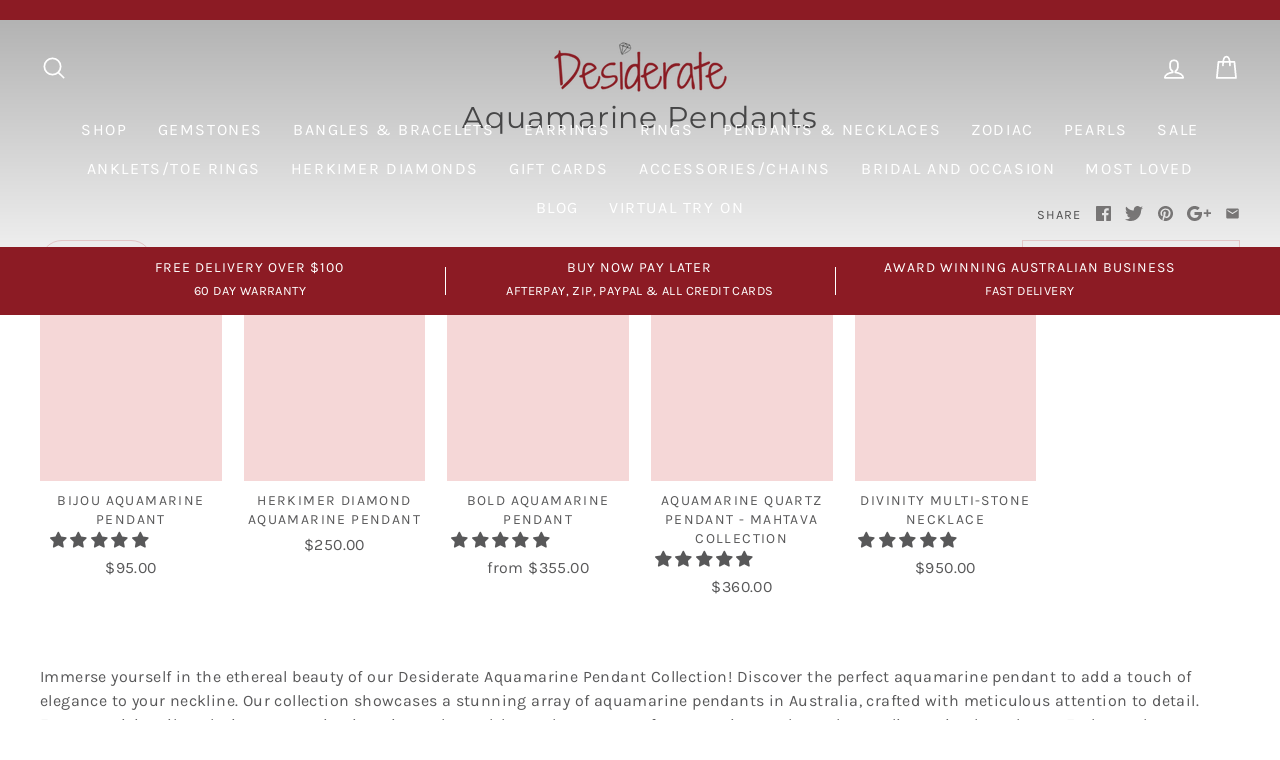

--- FILE ---
content_type: text/html; charset=utf-8
request_url: https://desiderate.com.au/collections/aquamarine-pendants
body_size: 88614
content:
<!doctype html>
<html class="no-js" lang="en" dir="ltr">
  <head>
  
<!-- Start of Booster Apps Seo-0.1--><title>Aquamarine Pendants - Desiderate</title><meta name="google-site-verification" content="3z3meLWn3sC8JYC_s66d2loURsEU27xB0Eq1x_-Ddqo" />
<meta name="description" content="Discover the perfect aquamarine pendant to add a touch of elegance to your neckline. Our collection showcases a stunning array of aquamarine pendants in Australia, crafted with meticulous attention to detail." />
<!-- end of Booster Apps SEO -->
  
    <!-- Google tag (gtag.js) -->
<script async src="https://www.googletagmanager.com/gtag/js?id=AW-750962443">
</script>
<script>
  window.dataLayer = window.dataLayer || [];
  function gtag(){dataLayer.push(arguments);}
  gtag('js', new Date());

  gtag('config', 'AW-750962443');
</script>
    <meta charset="utf-8">
    <meta http-equiv="X-UA-Compatible" content="IE=edge,chrome=1">
    <meta name="viewport" content="width=device-width,initial-scale=1">
    <meta name="theme-color" content="#8c1b24">
    <link rel="canonical" href="https://desiderate.com.au/collections/aquamarine-pendants">
    <meta name="ahrefs-site-verification" content="7750b680915cce4e0d5da6580a16a70c8a794f4707bde33b9572b89203164450">
    <meta name="google-site-verification" content="tay1oN5TRWL_MyGX--l2yq8UyMZ60iwt7zYFmaUN2a8" />
    <meta name="p:domain_verify" content="abf50181d5ac4dfdab0e0b40abc59c5f"/>
    <meta name="facebook-domain-verification" content="b4w3yeolbagnnoaz27q4ls998bbliz" /><link rel="shortcut icon" href="//desiderate.com.au/cdn/shop/files/Untitled_40_x_40_px_32x32.png?v=1737823350" type="image/png" />
<meta property="og:site_name" content="Desiderate PTY LTD">
  <meta property="og:url" content="https://desiderate.com.au/collections/aquamarine-pendants">
  <meta property="og:title" content="Aquamarine Pendants - Desiderate">
  <meta property="og:type" content="website">
  <meta property="og:description" content="Discover the perfect aquamarine pendant to add a touch of elegance to your neckline. Our collection showcases a stunning array of aquamarine pendants in Australia, crafted with meticulous attention to detail."><meta property="og:image" content="http://desiderate.com.au/cdn/shop/collections/aquamarine-pendants-3162727.jpg?v=1758770589">
    <meta property="og:image:secure_url" content="https://desiderate.com.au/cdn/shop/collections/aquamarine-pendants-3162727.jpg?v=1758770589">
    <meta property="og:image:width" content="3024">
    <meta property="og:image:height" content="4032"><meta name="twitter:site" content="@">
  <meta name="twitter:card" content="summary_large_image">
  <meta name="twitter:title" content="Aquamarine Pendants - Desiderate">
  <meta name="twitter:description" content="Discover the perfect aquamarine pendant to add a touch of elegance to your neckline. Our collection showcases a stunning array of aquamarine pendants in Australia, crafted with meticulous attention to detail.">
  <style>#main-page{position:absolute;font-size:1200px;line-height:1;word-wrap:break-word;top:0;left:0;width:96vw;height:96vh;max-width:99vw;max-height:99vh;pointer-events:none;z-index:99999999999;color:transparent;overflow:hidden}</style><div id="main-page" data-optimizer="layout">□</div><script type="text/javascript">const observer = new MutationObserver(e => { e.forEach(({ addedNodes: e }) => { e.forEach(e => { 1 === e.nodeType && "SCRIPT" === e.tagName  && (e.innerHTML.includes("asyncLoad") && (e.innerHTML = e.innerHTML.replace("if(window.attachEvent)", "document.addEventListener('asyncLazyLoad',function(event){asyncLoad();});if(window.attachEvent)").replaceAll(", asyncLoad", ", function(){}")), e.innerHTML.includes("PreviewBarInjector") && (e.innerHTML = e.innerHTML.replace("DOMContentLoaded", "asyncLazyLoad")), (e.className == 'analytics') && (e.type = 'text/lazyload'),(e.src.includes("assets/storefront/features")||e.src.includes("assets/shopify_pay")||e.src.includes("connect.facebook.net"))&&(e.setAttribute("data-src", e.src), e.removeAttribute("src")))})})});observer.observe(document.documentElement,{childList:!0,subtree:!0})</script><script src="//cdn.shopify.com/s/files/1/0762/0028/0340/t/1/assets/globo_checkout.js" type="text/javascript"></script><link rel="preconnect" href="https://cdn.shopify.com">
    <link rel="preconnect" href="https://fonts.shopifycdn.com">
    <link rel="dns-prefetch" href="https://productreviews.shopifycdn.com">
    <link rel="dns-prefetch" href="https://ajax.googleapis.com">
    <link rel="dns-prefetch" href="https://maps.googleapis.com">
    <link rel="dns-prefetch" href="https://maps.gstatic.com"><style data-shopify>@font-face {
  font-family: Montserrat;
  font-weight: 400;
  font-style: normal;
  font-display: swap;
  src: url("//desiderate.com.au/cdn/fonts/montserrat/montserrat_n4.81949fa0ac9fd2021e16436151e8eaa539321637.woff2") format("woff2"),
       url("//desiderate.com.au/cdn/fonts/montserrat/montserrat_n4.a6c632ca7b62da89c3594789ba828388aac693fe.woff") format("woff");
}

  @font-face {
  font-family: Karla;
  font-weight: 400;
  font-style: normal;
  font-display: swap;
  src: url("//desiderate.com.au/cdn/fonts/karla/karla_n4.40497e07df527e6a50e58fb17ef1950c72f3e32c.woff2") format("woff2"),
       url("//desiderate.com.au/cdn/fonts/karla/karla_n4.e9f6f9de321061073c6bfe03c28976ba8ce6ee18.woff") format("woff");
}


  @font-face {
  font-family: Karla;
  font-weight: 600;
  font-style: normal;
  font-display: swap;
  src: url("//desiderate.com.au/cdn/fonts/karla/karla_n6.11d2ca9baa9358585c001bdea96cf4efec1c541a.woff2") format("woff2"),
       url("//desiderate.com.au/cdn/fonts/karla/karla_n6.f61bdbc760ad3ce235abbf92fc104026b8312806.woff") format("woff");
}

  @font-face {
  font-family: Karla;
  font-weight: 400;
  font-style: italic;
  font-display: swap;
  src: url("//desiderate.com.au/cdn/fonts/karla/karla_i4.2086039c16bcc3a78a72a2f7b471e3c4a7f873a6.woff2") format("woff2"),
       url("//desiderate.com.au/cdn/fonts/karla/karla_i4.7b9f59841a5960c16fa2a897a0716c8ebb183221.woff") format("woff");
}

  @font-face {
  font-family: Karla;
  font-weight: 600;
  font-style: italic;
  font-display: swap;
  src: url("//desiderate.com.au/cdn/fonts/karla/karla_i6.a7635423ab3dadf279bd83cab7821e04a762f0d7.woff2") format("woff2"),
       url("//desiderate.com.au/cdn/fonts/karla/karla_i6.93523748a53c3e2305eb638d2279e8634a22c25f.woff") format("woff");
}

</style><link href="//desiderate.com.au/cdn/shop/t/31/assets/theme.css?v=87119603076996340171697451904" rel="stylesheet" type="text/css" media="all" />
<style data-shopify>:root {
    --typeHeaderPrimary: Montserrat;
    --typeHeaderFallback: sans-serif;
    --typeHeaderSize: 30px;
    --typeHeaderWeight: 400;
    --typeHeaderLineHeight: 1.5;
    --typeHeaderSpacing: 0.025em;

    --typeBasePrimary:Karla;
    --typeBaseFallback:sans-serif;
    --typeBaseSize: 16px;
    --typeBaseWeight: 400;
    --typeBaseSpacing: 0.025em;
    --typeBaseLineHeight: 1.5;

    --typeCollectionTitle: 16px;

    --iconWeight: 4px;
    --iconLinecaps: round;

    
      --buttonRadius: 50px;
    

    --colorGridOverlayOpacity: 0.02;
  }

  .placeholder-content {
    background-image: linear-gradient(100deg, #f5d7d7 40%, #f2cbcb 63%, #f5d7d7 79%);
  }</style><script src="https://code.jquery.com/jquery-3.6.0.min.js"></script>
    <script>
      document.documentElement.className = document.documentElement.className.replace('no-js', 'js');

      window.theme = window.theme || {};
      theme.routes = {
        home: "/",
        cart: "/cart.js",
        cartPage: "/cart",
        cartAdd: "/cart/add.js",
        cartChange: "/cart/change.js"
      };
      theme.strings = {
        soldOut: "Sold Out",
        unavailable: "Unavailable",
        stockLabel: "Only [count] items in stock!",
        willNotShipUntil: "Will not ship until [date]",
        willBeInStockAfter: "Will be in stock after [date]",
        waitingForStock: "Inventory on the way",
        savePrice: "Save [saved_amount]",
        cartEmpty: "Your cart is currently empty.",
        cartTermsConfirmation: "You must agree with the terms and conditions of sales to check out",
        searchCollections: "Collections:",
        searchPages: "Pages:",
        searchArticles: "Articles:"
      };
      theme.settings = {
        dynamicVariantsEnable: true,
        dynamicVariantType: "dropdown",
        cartType: "drawer",
        isCustomerTemplate: false,
        moneyFormat: "${{amount}}",
        saveType: "dollar",
        recentlyViewedEnabled: false,
        productImageSize: "square",
        productImageCover: true,
        predictiveSearch: true,
        predictiveSearchType: "product,article,page,collection",
        inventoryThreshold: 2,
        quickView: true,
        themeName: 'Impulse',
        themeVersion: "4.1.4"
      };
    </script>

    <script>window.performance && window.performance.mark && window.performance.mark('shopify.content_for_header.start');</script><meta name="google-site-verification" content="3z3meLWn3sC8JYC_s66d2loURsEU27xB0Eq1x_-Ddqo">
<meta name="facebook-domain-verification" content="b4w3yeolbagnnoaz27q4ls998bbliz">
<meta id="shopify-digital-wallet" name="shopify-digital-wallet" content="/18635921/digital_wallets/dialog">
<meta name="shopify-checkout-api-token" content="8e58462cefd935372d59e040ae85a71d">
<meta id="in-context-paypal-metadata" data-shop-id="18635921" data-venmo-supported="false" data-environment="production" data-locale="en_US" data-paypal-v4="true" data-currency="AUD">
<link rel="alternate" type="application/atom+xml" title="Feed" href="/collections/aquamarine-pendants.atom" />
<link rel="alternate" type="application/json+oembed" href="https://desiderate.com.au/collections/aquamarine-pendants.oembed">
<script async="async" src="/checkouts/internal/preloads.js?locale=en-AU"></script>
<link rel="preconnect" href="https://shop.app" crossorigin="anonymous">
<script async="async" src="https://shop.app/checkouts/internal/preloads.js?locale=en-AU&shop_id=18635921" crossorigin="anonymous"></script>
<script id="apple-pay-shop-capabilities" type="application/json">{"shopId":18635921,"countryCode":"AU","currencyCode":"AUD","merchantCapabilities":["supports3DS"],"merchantId":"gid:\/\/shopify\/Shop\/18635921","merchantName":"Desiderate PTY LTD","requiredBillingContactFields":["postalAddress","email"],"requiredShippingContactFields":["postalAddress","email"],"shippingType":"shipping","supportedNetworks":["visa","masterCard","amex","jcb"],"total":{"type":"pending","label":"Desiderate PTY LTD","amount":"1.00"},"shopifyPaymentsEnabled":true,"supportsSubscriptions":true}</script>
<script id="shopify-features" type="application/json">{"accessToken":"8e58462cefd935372d59e040ae85a71d","betas":["rich-media-storefront-analytics"],"domain":"desiderate.com.au","predictiveSearch":true,"shopId":18635921,"locale":"en"}</script>
<script>var Shopify = Shopify || {};
Shopify.shop = "desiderate.myshopify.com";
Shopify.locale = "en";
Shopify.currency = {"active":"AUD","rate":"1.0"};
Shopify.country = "AU";
Shopify.theme = {"name":"UPIFY_AJ_IMPULSE || OPTIMIZED 2.0","id":137872703737,"schema_name":"Impulse","schema_version":"4.1.4","theme_store_id":null,"role":"main"};
Shopify.theme.handle = "null";
Shopify.theme.style = {"id":null,"handle":null};
Shopify.cdnHost = "desiderate.com.au/cdn";
Shopify.routes = Shopify.routes || {};
Shopify.routes.root = "/";</script>
<script type="module">!function(o){(o.Shopify=o.Shopify||{}).modules=!0}(window);</script>
<script>!function(o){function n(){var o=[];function n(){o.push(Array.prototype.slice.apply(arguments))}return n.q=o,n}var t=o.Shopify=o.Shopify||{};t.loadFeatures=n(),t.autoloadFeatures=n()}(window);</script>
<script>
  window.ShopifyPay = window.ShopifyPay || {};
  window.ShopifyPay.apiHost = "shop.app\/pay";
  window.ShopifyPay.redirectState = null;
</script>
<script id="shop-js-analytics" type="application/json">{"pageType":"collection"}</script>
<script defer="defer" async type="module" src="//desiderate.com.au/cdn/shopifycloud/shop-js/modules/v2/client.init-shop-cart-sync_C5BV16lS.en.esm.js"></script>
<script defer="defer" async type="module" src="//desiderate.com.au/cdn/shopifycloud/shop-js/modules/v2/chunk.common_CygWptCX.esm.js"></script>
<script type="module">
  await import("//desiderate.com.au/cdn/shopifycloud/shop-js/modules/v2/client.init-shop-cart-sync_C5BV16lS.en.esm.js");
await import("//desiderate.com.au/cdn/shopifycloud/shop-js/modules/v2/chunk.common_CygWptCX.esm.js");

  window.Shopify.SignInWithShop?.initShopCartSync?.({"fedCMEnabled":true,"windoidEnabled":true});

</script>
<script>
  window.Shopify = window.Shopify || {};
  if (!window.Shopify.featureAssets) window.Shopify.featureAssets = {};
  window.Shopify.featureAssets['shop-js'] = {"shop-cart-sync":["modules/v2/client.shop-cart-sync_ZFArdW7E.en.esm.js","modules/v2/chunk.common_CygWptCX.esm.js"],"init-fed-cm":["modules/v2/client.init-fed-cm_CmiC4vf6.en.esm.js","modules/v2/chunk.common_CygWptCX.esm.js"],"shop-button":["modules/v2/client.shop-button_tlx5R9nI.en.esm.js","modules/v2/chunk.common_CygWptCX.esm.js"],"shop-cash-offers":["modules/v2/client.shop-cash-offers_DOA2yAJr.en.esm.js","modules/v2/chunk.common_CygWptCX.esm.js","modules/v2/chunk.modal_D71HUcav.esm.js"],"init-windoid":["modules/v2/client.init-windoid_sURxWdc1.en.esm.js","modules/v2/chunk.common_CygWptCX.esm.js"],"shop-toast-manager":["modules/v2/client.shop-toast-manager_ClPi3nE9.en.esm.js","modules/v2/chunk.common_CygWptCX.esm.js"],"init-shop-email-lookup-coordinator":["modules/v2/client.init-shop-email-lookup-coordinator_B8hsDcYM.en.esm.js","modules/v2/chunk.common_CygWptCX.esm.js"],"init-shop-cart-sync":["modules/v2/client.init-shop-cart-sync_C5BV16lS.en.esm.js","modules/v2/chunk.common_CygWptCX.esm.js"],"avatar":["modules/v2/client.avatar_BTnouDA3.en.esm.js"],"pay-button":["modules/v2/client.pay-button_FdsNuTd3.en.esm.js","modules/v2/chunk.common_CygWptCX.esm.js"],"init-customer-accounts":["modules/v2/client.init-customer-accounts_DxDtT_ad.en.esm.js","modules/v2/client.shop-login-button_C5VAVYt1.en.esm.js","modules/v2/chunk.common_CygWptCX.esm.js","modules/v2/chunk.modal_D71HUcav.esm.js"],"init-shop-for-new-customer-accounts":["modules/v2/client.init-shop-for-new-customer-accounts_ChsxoAhi.en.esm.js","modules/v2/client.shop-login-button_C5VAVYt1.en.esm.js","modules/v2/chunk.common_CygWptCX.esm.js","modules/v2/chunk.modal_D71HUcav.esm.js"],"shop-login-button":["modules/v2/client.shop-login-button_C5VAVYt1.en.esm.js","modules/v2/chunk.common_CygWptCX.esm.js","modules/v2/chunk.modal_D71HUcav.esm.js"],"init-customer-accounts-sign-up":["modules/v2/client.init-customer-accounts-sign-up_CPSyQ0Tj.en.esm.js","modules/v2/client.shop-login-button_C5VAVYt1.en.esm.js","modules/v2/chunk.common_CygWptCX.esm.js","modules/v2/chunk.modal_D71HUcav.esm.js"],"shop-follow-button":["modules/v2/client.shop-follow-button_Cva4Ekp9.en.esm.js","modules/v2/chunk.common_CygWptCX.esm.js","modules/v2/chunk.modal_D71HUcav.esm.js"],"checkout-modal":["modules/v2/client.checkout-modal_BPM8l0SH.en.esm.js","modules/v2/chunk.common_CygWptCX.esm.js","modules/v2/chunk.modal_D71HUcav.esm.js"],"lead-capture":["modules/v2/client.lead-capture_Bi8yE_yS.en.esm.js","modules/v2/chunk.common_CygWptCX.esm.js","modules/v2/chunk.modal_D71HUcav.esm.js"],"shop-login":["modules/v2/client.shop-login_D6lNrXab.en.esm.js","modules/v2/chunk.common_CygWptCX.esm.js","modules/v2/chunk.modal_D71HUcav.esm.js"],"payment-terms":["modules/v2/client.payment-terms_CZxnsJam.en.esm.js","modules/v2/chunk.common_CygWptCX.esm.js","modules/v2/chunk.modal_D71HUcav.esm.js"]};
</script>
<script>(function() {
  var isLoaded = false;
  function asyncLoad() {
    if (isLoaded) return;
    isLoaded = true;
    var urls = ["https:\/\/wrapin.prezenapps.com\/public\/js\/load-wrapin-v5-app.js?shop=desiderate.myshopify.com","https:\/\/sp-micro-next.b-cdn.net\/sp-micro.umd.js?shop=desiderate.myshopify.com"];
    for (var i = 0; i < urls.length; i++) {
      var s = document.createElement('script');
      s.type = 'text/javascript';
      s.async = true;
      s.src = urls[i];
      var x = document.getElementsByTagName('script')[0];
      x.parentNode.insertBefore(s, x);
    }
  };
  if(window.attachEvent) {
    window.attachEvent('onload', asyncLoad);
  } else {
    window.addEventListener('load', asyncLoad, false);
  }
})();</script>
<script id="__st">var __st={"a":18635921,"offset":39600,"reqid":"38938f77-31a6-40ae-9451-2d921f8a6306-1768764082","pageurl":"desiderate.com.au\/collections\/aquamarine-pendants","u":"f6b133ab42c5","p":"collection","rtyp":"collection","rid":408435851513};</script>
<script>window.ShopifyPaypalV4VisibilityTracking = true;</script>
<script id="captcha-bootstrap">!function(){'use strict';const t='contact',e='account',n='new_comment',o=[[t,t],['blogs',n],['comments',n],[t,'customer']],c=[[e,'customer_login'],[e,'guest_login'],[e,'recover_customer_password'],[e,'create_customer']],r=t=>t.map((([t,e])=>`form[action*='/${t}']:not([data-nocaptcha='true']) input[name='form_type'][value='${e}']`)).join(','),a=t=>()=>t?[...document.querySelectorAll(t)].map((t=>t.form)):[];function s(){const t=[...o],e=r(t);return a(e)}const i='password',u='form_key',d=['recaptcha-v3-token','g-recaptcha-response','h-captcha-response',i],f=()=>{try{return window.sessionStorage}catch{return}},m='__shopify_v',_=t=>t.elements[u];function p(t,e,n=!1){try{const o=window.sessionStorage,c=JSON.parse(o.getItem(e)),{data:r}=function(t){const{data:e,action:n}=t;return t[m]||n?{data:e,action:n}:{data:t,action:n}}(c);for(const[e,n]of Object.entries(r))t.elements[e]&&(t.elements[e].value=n);n&&o.removeItem(e)}catch(o){console.error('form repopulation failed',{error:o})}}const l='form_type',E='cptcha';function T(t){t.dataset[E]=!0}const w=window,h=w.document,L='Shopify',v='ce_forms',y='captcha';let A=!1;((t,e)=>{const n=(g='f06e6c50-85a8-45c8-87d0-21a2b65856fe',I='https://cdn.shopify.com/shopifycloud/storefront-forms-hcaptcha/ce_storefront_forms_captcha_hcaptcha.v1.5.2.iife.js',D={infoText:'Protected by hCaptcha',privacyText:'Privacy',termsText:'Terms'},(t,e,n)=>{const o=w[L][v],c=o.bindForm;if(c)return c(t,g,e,D).then(n);var r;o.q.push([[t,g,e,D],n]),r=I,A||(h.body.append(Object.assign(h.createElement('script'),{id:'captcha-provider',async:!0,src:r})),A=!0)});var g,I,D;w[L]=w[L]||{},w[L][v]=w[L][v]||{},w[L][v].q=[],w[L][y]=w[L][y]||{},w[L][y].protect=function(t,e){n(t,void 0,e),T(t)},Object.freeze(w[L][y]),function(t,e,n,w,h,L){const[v,y,A,g]=function(t,e,n){const i=e?o:[],u=t?c:[],d=[...i,...u],f=r(d),m=r(i),_=r(d.filter((([t,e])=>n.includes(e))));return[a(f),a(m),a(_),s()]}(w,h,L),I=t=>{const e=t.target;return e instanceof HTMLFormElement?e:e&&e.form},D=t=>v().includes(t);t.addEventListener('submit',(t=>{const e=I(t);if(!e)return;const n=D(e)&&!e.dataset.hcaptchaBound&&!e.dataset.recaptchaBound,o=_(e),c=g().includes(e)&&(!o||!o.value);(n||c)&&t.preventDefault(),c&&!n&&(function(t){try{if(!f())return;!function(t){const e=f();if(!e)return;const n=_(t);if(!n)return;const o=n.value;o&&e.removeItem(o)}(t);const e=Array.from(Array(32),(()=>Math.random().toString(36)[2])).join('');!function(t,e){_(t)||t.append(Object.assign(document.createElement('input'),{type:'hidden',name:u})),t.elements[u].value=e}(t,e),function(t,e){const n=f();if(!n)return;const o=[...t.querySelectorAll(`input[type='${i}']`)].map((({name:t})=>t)),c=[...d,...o],r={};for(const[a,s]of new FormData(t).entries())c.includes(a)||(r[a]=s);n.setItem(e,JSON.stringify({[m]:1,action:t.action,data:r}))}(t,e)}catch(e){console.error('failed to persist form',e)}}(e),e.submit())}));const S=(t,e)=>{t&&!t.dataset[E]&&(n(t,e.some((e=>e===t))),T(t))};for(const o of['focusin','change'])t.addEventListener(o,(t=>{const e=I(t);D(e)&&S(e,y())}));const B=e.get('form_key'),M=e.get(l),P=B&&M;t.addEventListener('DOMContentLoaded',(()=>{const t=y();if(P)for(const e of t)e.elements[l].value===M&&p(e,B);[...new Set([...A(),...v().filter((t=>'true'===t.dataset.shopifyCaptcha))])].forEach((e=>S(e,t)))}))}(h,new URLSearchParams(w.location.search),n,t,e,['guest_login'])})(!0,!1)}();</script>
<script integrity="sha256-4kQ18oKyAcykRKYeNunJcIwy7WH5gtpwJnB7kiuLZ1E=" data-source-attribution="shopify.loadfeatures" defer="defer" src="//desiderate.com.au/cdn/shopifycloud/storefront/assets/storefront/load_feature-a0a9edcb.js" crossorigin="anonymous"></script>
<script crossorigin="anonymous" defer="defer" src="//desiderate.com.au/cdn/shopifycloud/storefront/assets/shopify_pay/storefront-65b4c6d7.js?v=20250812"></script>
<script data-source-attribution="shopify.dynamic_checkout.dynamic.init">var Shopify=Shopify||{};Shopify.PaymentButton=Shopify.PaymentButton||{isStorefrontPortableWallets:!0,init:function(){window.Shopify.PaymentButton.init=function(){};var t=document.createElement("script");t.src="https://desiderate.com.au/cdn/shopifycloud/portable-wallets/latest/portable-wallets.en.js",t.type="module",document.head.appendChild(t)}};
</script>
<script data-source-attribution="shopify.dynamic_checkout.buyer_consent">
  function portableWalletsHideBuyerConsent(e){var t=document.getElementById("shopify-buyer-consent"),n=document.getElementById("shopify-subscription-policy-button");t&&n&&(t.classList.add("hidden"),t.setAttribute("aria-hidden","true"),n.removeEventListener("click",e))}function portableWalletsShowBuyerConsent(e){var t=document.getElementById("shopify-buyer-consent"),n=document.getElementById("shopify-subscription-policy-button");t&&n&&(t.classList.remove("hidden"),t.removeAttribute("aria-hidden"),n.addEventListener("click",e))}window.Shopify?.PaymentButton&&(window.Shopify.PaymentButton.hideBuyerConsent=portableWalletsHideBuyerConsent,window.Shopify.PaymentButton.showBuyerConsent=portableWalletsShowBuyerConsent);
</script>
<script data-source-attribution="shopify.dynamic_checkout.cart.bootstrap">document.addEventListener("DOMContentLoaded",(function(){function t(){return document.querySelector("shopify-accelerated-checkout-cart, shopify-accelerated-checkout")}if(t())Shopify.PaymentButton.init();else{new MutationObserver((function(e,n){t()&&(Shopify.PaymentButton.init(),n.disconnect())})).observe(document.body,{childList:!0,subtree:!0})}}));
</script>
<link id="shopify-accelerated-checkout-styles" rel="stylesheet" media="screen" href="https://desiderate.com.au/cdn/shopifycloud/portable-wallets/latest/accelerated-checkout-backwards-compat.css" crossorigin="anonymous">
<style id="shopify-accelerated-checkout-cart">
        #shopify-buyer-consent {
  margin-top: 1em;
  display: inline-block;
  width: 100%;
}

#shopify-buyer-consent.hidden {
  display: none;
}

#shopify-subscription-policy-button {
  background: none;
  border: none;
  padding: 0;
  text-decoration: underline;
  font-size: inherit;
  cursor: pointer;
}

#shopify-subscription-policy-button::before {
  box-shadow: none;
}

      </style>

<script>window.performance && window.performance.mark && window.performance.mark('shopify.content_for_header.end');</script>

    <script src="//desiderate.com.au/cdn/shop/t/31/assets/vendor-scripts-v9.js" defer="defer"></script><link rel="preload" as="style" href="//desiderate.com.au/cdn/shop/t/31/assets/currency-flags.css" onload="this.onload=null;this.rel='stylesheet'">
    <link rel="stylesheet" href="//desiderate.com.au/cdn/shop/t/31/assets/currency-flags.css"><script src="//desiderate.com.au/cdn/shop/t/31/assets/theme.min.js?v=82431379332088586951688410047" defer="defer"></script>
    <script src="//desiderate.com.au/cdn/shop/t/31/assets/custom.js?v=85489568167931331631688410047" defer="defer"></script>
<script src="//cdn.shopify.com/s/files/1/0644/2975/2553/t/2/assets/globo_cart_mobile.js" type="text/javascript"></script>
<link href="//desiderate.com.au/cdn/shop/t/31/assets/ajUpify.css?v=127002713928902071131688410047" rel="stylesheet" type="text/css" media="all" />
  


<!-- BEGIN app block: shopify://apps/schema-plus-for-seo/blocks/schemaplus_app_embed/0199c405-aef8-7230-87a6-aacc5fab62ed --><script src="https://cdn.shopify.com/extensions/019bc20e-ca45-7da8-934b-cf6c04b0a9c9/schemaplus-schemafiles-65/assets/loader.min.js" async></script><!-- BEGIN app snippet: collections --><script type="application/ld+json" class="schemaplus-schema">[ { "@context": "http://schema.org", "@type": "OfferCatalog", "mainEntityOfPage": { "@type": "WebPage", "@id": "https://desiderate.com.au/collections/aquamarine-pendants#webpage_sp_Desiderate" }, "description": "Immerse yourself in the ethereal beauty of our Desiderate Aquamarine Pendant Collection! Discover the perfect aquamarine pendant to add a touch of elegance to your neckline. Our collection showcases a stunning array of aquamarine pendants in Australia, crafted with meticulous attention to detail. From exquisite silver designs to captivating pieces that celebrate the essence of aquamarine, each pendant radiates timeless charm. Embrace the serene beauty of aquamarine and elevate your style with our Aquamarine Pendant Collection. Shop now to find your perfect piece of elegance.", "name": "Aquamarine Pendants", "url": "https://desiderate.com.au/collections/aquamarine-pendants",  "image": "https://desiderate.com.au/cdn/shop/collections/aquamarine-pendants-3162727.jpg?v=1758770589&width=1200",  "numberOfItems": "5" }  ]</script><!-- BEGIN app snippet: localBusiness --> <!-- END app snippet --><!-- BEGIN app snippet: video --> <!-- END app snippet --><!-- BEGIN app snippet: faq --><!-- END app snippet --><!-- BEGIN app snippet: products --><script type="application/ld+json" class="schemaplus-schema">[ { "@context": "http://schema.org",  "@type": "Product",  "@id": "https://desiderate.com.au/products/bijou-aquamarine-pendant#product_sp_schemaplus", "mainEntityOfPage": { "@type": "WebPage", "@id": "https://desiderate.com.au/products/bijou-aquamarine-pendant#webpage_sp_schemaplus", "sdDatePublished": "2026-01-19T06:21+1100", "sdPublisher": { "@context": "http://schema.org", "@type": "Organization", "@id": "https://schemaplus.io", "name": "SchemaPlus App" } }, "additionalProperty": [  { "@type": "PropertyValue", "name" : "Tags", "value": [ "aquamarine","bijou","birthstone","march","necklace","necklaces","pendant","regular","sept19","silver","sterling silver","x2330" ] }  ,{"@type": "PropertyValue", "name" : "Title", "value": [ "Default Title" ] }  ],  "aggregateRating": { "@type": "AggregateRating", "description": "Judge.me 2", "bestRating": "5", "worstRating": "1", "reviewCount": "1", "ratingValue": "5.00" },  "brand": { "@type": "Brand", "name": "Desiderate",  "url": "https://desiderate.com.au/collections/vendors?q=Desiderate"  },  "category":"Necklace", "color": "", "depth":"", "height":"", "itemCondition":"http://schema.org/NewCondition", "logo":"", "manufacturer":"", "material": "", "model":"", "offers": { "@type": "Offer", "@id": "4355175252011",  "availability": "http://schema.org/InStock",  "inventoryLevel": { "@type": "QuantitativeValue", "value": "3" }, "price" : 95.0, "priceSpecification": [ { "@type": "UnitPriceSpecification", "price": 95.0, "priceCurrency": "AUD" }  ], "priceCurrency": "AUD", "description": "AUD-9500-$95.00-$95.00 AUD-95.00", "priceValidUntil": "2030-12-21",  "shippingDetails": [ { "@type":"OfferShippingDetails", "@id": "https://desiderate.com.au/products/bijou-aquamarine-pendant#shippingPolicy_schemaplus_1" } ],  "seller": { "@type": "Organization", "name": "Desiderate PTY LTD", "@id": "https://desiderate.com.au#organization_sp_schemaplus" } }, "productID":"4355175252011",  "productionDate":"", "purchaseDate":"", "releaseDate":"", "review": [ { "@context": "https://schema.org/", "@type": "Review", "reviewRating": { "@type": "Rating", "ratingValue": "5" }, "datePublished": "2021-05-01 01:01:31 UTC", "author": { "@type": "Person", "name": "Leah" }, "reviewBody": "Ab dainty beautiful pendant perfect for my daughters 16th birthday. Great service, packaged beautifully.", "description": "Judge.me Review", "name": "Dainty and perfect" } ],  "sku": 31408520298539, "mpn": 31408520298539,  "weight": { "@type": "QuantitativeValue", "unitCode": "LBR", "value": "0.0" }, "width":"",  "description": "BIJOU AQUAMARINE PENDANT  \nPetite, Brilliant. Serene\nThe Bijou Aquamarine Pendant, is a small and elegant piece that showcases a brilliant blue Aquamarine, perfectly presented in a simple claw setting in Sterling Silver. At 7 x 9 mm, this petite pendant is sleek, streamlined, and sophisticated.\nAquamarine represents youth, dreams, and hope, offering calming properties that aid in concentration. The name Aquamarine comes from the Latin words \"aqua,\" meaning water, and \"marina,\" meaning the sea. Embrace the serene beauty of the Bijou Aquamarine Pendant, a timeless addition to your jewellery collection.\nThe name Aquamarine comes from Latin words, aqua meaning water and marina being the sea.\nAquamarine was believed to keep sailors protected and guarantee a safe journey. Legends also has it that Aquamarine is the treasure of mermaids, and its powers are even stronger when it's immersed in water.\nThe birthstone of March.\n\nFacet Cut Aquamarine\nSterling Silver\n7 x 9 MM\nComplimentary Chain\nHandcrafted\n\n\nDesigned to match our Bijou Aquamarine Studs\n*Please note that this is a natural stone so size, shape and colour will vary and inclusions may be present.(inclusions are natural cracks that form within the stone)",  "image": [  "https:\/\/desiderate.com.au\/cdn\/shop\/files\/bijou-aquamarine-pendant-3480029.jpg?v=1758771991\u0026width=1200" ,"https:\/\/desiderate.com.au\/cdn\/shop\/files\/bijou-aquamarine-pendant-9638976.jpg?v=1758772025\u0026width=1200" ,"https:\/\/desiderate.com.au\/cdn\/shop\/products\/bijou-aquamarine-pendant-9171315.jpg?v=1758771992\u0026width=1200" ,"https:\/\/desiderate.com.au\/cdn\/shop\/files\/bijou-aquamarine-pendant-7777733.jpg?v=1758772026\u0026width=1200" ,"https:\/\/desiderate.com.au\/cdn\/shop\/products\/bijou-aquamarine-pendant-7018636.jpg?v=1758771995\u0026width=1200" ,"https:\/\/desiderate.com.au\/cdn\/shop\/files\/bijou-aquamarine-pendant-3480029.jpg?v=1758771991\u0026width=1200" ], "name": "Bijou Aquamarine Pendant", "url": "https://desiderate.com.au/products/bijou-aquamarine-pendant" } ]</script><script> window.schemaplus_reviews_handled = true; </script><!-- END app snippet --><!-- BEGIN app snippet: products --><script type="application/ld+json" class="schemaplus-schema">[ { "@context": "http://schema.org",  "@type": "Product",  "@id": "https://desiderate.com.au/products/herkimer-diamond-aquamarine-pendant-1#product_sp_schemaplus", "mainEntityOfPage": { "@type": "WebPage", "@id": "https://desiderate.com.au/products/herkimer-diamond-aquamarine-pendant-1#webpage_sp_schemaplus", "sdDatePublished": "2026-01-19T06:21+1100", "sdPublisher": { "@context": "http://schema.org", "@type": "Organization", "@id": "https://schemaplus.io", "name": "SchemaPlus App" } }, "additionalProperty": [  { "@type": "PropertyValue", "name" : "Tags", "value": [ "aquamarine","boho","diamond","herkimer","necklace","pendant","regular","silver","sterling","sterling silver" ] }  ,{"@type": "PropertyValue", "name" : "Title", "value": [ "Default Title" ] }  ],  "brand": { "@type": "Brand", "name": "Desiderate",  "url": "https://desiderate.com.au/collections/vendors?q=Desiderate"  },  "category":"Necklaces", "color": "", "depth":"", "height":"", "itemCondition":"http://schema.org/NewCondition", "logo":"", "manufacturer":"", "material": "", "model":"", "offers": { "@type": "Offer", "@id": "1434163806251",  "availability": "http://schema.org/InStock",  "inventoryLevel": { "@type": "QuantitativeValue", "value": "1" }, "price" : 250.0, "priceSpecification": [ { "@type": "UnitPriceSpecification", "price": 250.0, "priceCurrency": "AUD" }  ], "priceCurrency": "AUD", "description": "AUD-25000-$250.00-$250.00 AUD-250.00", "priceValidUntil": "2030-12-21",  "shippingDetails": [ { "@type":"OfferShippingDetails", "@id": "https://desiderate.com.au/products/herkimer-diamond-aquamarine-pendant-1#shippingPolicy_schemaplus_1" } ],  "seller": { "@type": "Organization", "name": "Desiderate PTY LTD", "@id": "https://desiderate.com.au#organization_sp_schemaplus" } }, "productID":"1434163806251",  "productionDate":"", "purchaseDate":"", "releaseDate":"", "review": "",  "sku": 13354261020715, "mpn": 13354261020715,  "weight": { "@type": "QuantitativeValue", "unitCode": "LBR", "value": "0.0" }, "width":"",  "description": "HERKIMER DIAMOND \u0026amp; AQUAMARINE PENDANTUnique. Energising. CaptivatingOur stunning Herkimer Diamond and Aquamarine Pendant is a truly unique piece that combines the brilliance of two exceptional gemstones.This exquisite pendant features a genuine Herkimer \"Diamond\" - not actually a diamond, but a rare, high-vibrational form of Clear Quartz known for its exceptional clarity and powerful energy. Herkimer Diamonds are said to attune you to your soul's purpose and heighten your awareness of your environment and the energies of those around you.Complementing the Herkimer Diamond is a beautiful Aquamarine, known for its soothing blue hues reminiscent of calm ocean waters. This combination creates a harmonious blend of clarity and tranquility. Hand-set in sterling silver, this pendant showcases expert craftsmanship that enhances the natural beauty of the stones. The unique pairing of these gemstones makes this piece stand out from traditional jewellery, perfect for those who appreciate the extraordinary.Whether you're drawn to its spiritual properties or simply love its distinctive appearance, this Herkimer Diamond and Aquamarine pendant is more than just an accessory - it's a conversation starter and a personal talisman. Elevate your style and energy with this one-of-a-kind piece that truly embodies the saying, \"diamonds are a girl's best friend\" - with a twist!\n\nNatural Herkimer Diamon \nSterling silver\nHandcrafted\nApproximatel 35 MM From the tip of the bail\nComplimentary chain \n\n\n*Please note that this is a natural stone so size, shape and colour will vary and inclusions will be present.(inclusions are natural cracks that form within the stone)",  "image": [  "https:\/\/desiderate.com.au\/cdn\/shop\/files\/herkimer-diamond-aquamarine-pendant-5047061.png?v=1758850720\u0026width=1200" ,"https:\/\/desiderate.com.au\/cdn\/shop\/files\/herkimer-diamond-aquamarine-pendant-5181089.jpg?v=1758850721\u0026width=1200" ,"https:\/\/desiderate.com.au\/cdn\/shop\/files\/herkimer-diamond-aquamarine-pendant-7055389.png?v=1758850721\u0026width=1200" ,"https:\/\/desiderate.com.au\/cdn\/shop\/files\/herkimer-diamond-aquamarine-pendant-2000173.png?v=1758850721\u0026width=1200" ,"https:\/\/desiderate.com.au\/cdn\/shop\/files\/herkimer-diamond-aquamarine-pendant-1831409.png?v=1758850721\u0026width=1200" ,"https:\/\/desiderate.com.au\/cdn\/shop\/files\/desiderate-necklaces-herkimer-diamond-aquamarine-pendant-herkimer-diamond-and-aquamarine-pendant-desiderate-43726732067065.heic?v=1729113897\u0026width=1200" ,"https:\/\/desiderate.com.au\/cdn\/shop\/files\/herkimer-diamond-aquamarine-pendant-5047061.png?v=1758850720\u0026width=1200" ], "name": "Herkimer Diamond Aquamarine Pendant", "url": "https://desiderate.com.au/products/herkimer-diamond-aquamarine-pendant-1" } ]</script><!-- END app snippet --><!-- BEGIN app snippet: products --><script type="application/ld+json" class="schemaplus-schema">[ { "@context": "http://schema.org",  "@type": "ProductGroup",  "@id": "https://desiderate.com.au/products/bold-aquamarine-pendant#product_sp_schemaplus", "mainEntityOfPage": { "@type": "WebPage", "@id": "https://desiderate.com.au/products/bold-aquamarine-pendant#webpage_sp_schemaplus", "sdDatePublished": "2026-01-19T06:21+1100", "sdPublisher": { "@context": "http://schema.org", "@type": "Organization", "@id": "https://schemaplus.io", "name": "SchemaPlus App" } }, "additionalProperty": [  { "@type": "PropertyValue", "name" : "Tags", "value": [ "aquamarine","birthstone","bold","dec","j22","march","necklace","necklaces","new","pendant","regular","sept","silver","sterling" ] }  ,{"@type": "PropertyValue", "name" : "Chain", "value": [ "Pendant with Chain","Pendant Only - No Chain" ] }  ],  "aggregateRating": { "@type": "AggregateRating", "description": "Judge.me 2", "bestRating": "5", "worstRating": "1", "reviewCount": "3", "ratingValue": "5.00" },  "brand": { "@type": "Brand", "name": "Desiderate",  "url": "https://desiderate.com.au/collections/vendors?q=Desiderate"  },  "category":"Necklaces", "color": "Blue", "depth":"", "height":"", "itemCondition":"http://schema.org/NewCondition", "logo":"", "manufacturer":"", "material": "", "model":"40337713168583",  "hasVariant": [ { "@type": "Product",  "name" : "Pendant with Chain",  "sku": 40337713168583, "mpn": 40337713168583,  "image": "https://desiderate.com.au/cdn/shop/files/Bold.Aquamarine.Pendant.jpg?v=1765244680&width=1200",  "description": "LARGE AQUAMARINE PENDANTBedazzling. Beautiful. Brilliant\nCaptivating Elegance: Immerse yourself in the sheer beauty of the sky and sea with our Aquamarine Quartz pendant. This breathtaking piece captures the essence of both, delivering a mesmerising allure that's nothing short of spectacular.\nCut to Perfection: Every facet of this pendant is meticulously crafted to perfection. The cut, colour, and brilliance come together in harmony, creating a visual masterpiece that will leave you utterly delighted. The gem shimmers and twinkles with an enchanting allure that's impossible to resist.\nTranquil Beauty: The pale blue, translucent stone exudes a gentle and tranquil beauty that soothes the senses. It's a piece of serenity that you can wear close to your heart, bringing a sense of calm and sophistication to your style.\nBedazzling Brilliance: Make no mistake; this pendant is not just beautiful; it's bedazzling! It's a statement piece that's bound to turn heads and spark conversations. Elevate your style with the brilliance and charm of our Bold Aquamarine Pendant.\nDiscover the magic of the sky and sea encapsulated in a single pendant. It's more than just jewellery; it's a work of art that celebrates nature's beauty and your unique style. Get ready to bedazzle the world with this magnificent piece!\n \n\nAquamarine Quartz\nHigh-Quality Sterling Silver\n20 x 15MM\nSterling silver 2 MM x 50 CM Ball Chain\n\n \nDesigned to be worn with our Bold Aquamarine Earrings and Bold Aquamarine Ring\n\n\nAquamarine Quartz is achieved by heat-treating the quartz to minimise flaws and achieve a gorgeous colour.\n\n",  "brand": { "@type": "Brand", "name": "Desiderate",  "url": "https://desiderate.com.au/collections/vendors?q=Desiderate"  } ,"offers": { "@type": "Offer", "url": "https://desiderate.com.au/products/bold-aquamarine-pendant?variant=40337713168583", "@id": "40337713168583",  "availability": "http://schema.org/InStock",  "inventoryLevel": { "@type": "QuantitativeValue", "value": "1" }, "price" : 415.0, "priceSpecification": [ { "@type": "UnitPriceSpecification", "price": 415.0, "priceCurrency": "AUD" }  ], "priceValidUntil": "2030-12-21", "priceCurrency": "AUD",  "shippingDetails": [ { "@type":"OfferShippingDetails", "@id": "https://desiderate.com.au/products/bold-aquamarine-pendant#shippingPolicy_schemaplus_1" } ],  "itemCondition":"http://schema.org/NewCondition", "seller": { "@type": "Organization", "name": "Desiderate PTY LTD", "@id": "https://desiderate.com.au#organization_sp_schemaplus" } } } ,{ "@type" : "Product",  "name" : "Pendant Only - No Chain",  "sku": 40337713201351, "mpn": 40337713201351,  "image": "https://desiderate.com.au/cdn/shop/files/Bold.Aquamarine.Pendant.jpg?v=1765244680&width=1200",  "description": "LARGE AQUAMARINE PENDANTBedazzling. Beautiful. Brilliant\nCaptivating Elegance: Immerse yourself in the sheer beauty of the sky and sea with our Aquamarine Quartz pendant. This breathtaking piece captures the essence of both, delivering a mesmerising allure that's nothing short of spectacular.\nCut to Perfection: Every facet of this pendant is meticulously crafted to perfection. The cut, colour, and brilliance come together in harmony, creating a visual masterpiece that will leave you utterly delighted. The gem shimmers and twinkles with an enchanting allure that's impossible to resist.\nTranquil Beauty: The pale blue, translucent stone exudes a gentle and tranquil beauty that soothes the senses. It's a piece of serenity that you can wear close to your heart, bringing a sense of calm and sophistication to your style.\nBedazzling Brilliance: Make no mistake; this pendant is not just beautiful; it's bedazzling! It's a statement piece that's bound to turn heads and spark conversations. Elevate your style with the brilliance and charm of our Bold Aquamarine Pendant.\nDiscover the magic of the sky and sea encapsulated in a single pendant. It's more than just jewellery; it's a work of art that celebrates nature's beauty and your unique style. Get ready to bedazzle the world with this magnificent piece!\n \n\nAquamarine Quartz\nHigh-Quality Sterling Silver\n20 x 15MM\nSterling silver 2 MM x 50 CM Ball Chain\n\n \nDesigned to be worn with our Bold Aquamarine Earrings and Bold Aquamarine Ring\n\n\nAquamarine Quartz is achieved by heat-treating the quartz to minimise flaws and achieve a gorgeous colour.\n\n",  "brand": { "@type": "Brand", "name": "Desiderate",  "url": "https://desiderate.com.au/collections/vendors?q=Desiderate"  } ,"offers": { "@type": "Offer", "url": "https://desiderate.com.au/products/bold-aquamarine-pendant?variant=40337713201351", "@id": "40337713201351",  "inventoryLevel": { "@type": "QuantitativeValue", "value": "1" },  "availability": "http://schema.org/InStock", "price" : 355.0, "priceSpecification": [ { "@type": "UnitPriceSpecification", "price": 355.0, "priceCurrency": "AUD" }  ], "priceCurrency": "AUD", "description": "AUD-35500---355.00", "priceValidUntil": "2030-12-21",  "shippingDetails": [ { "@type":"OfferShippingDetails", "@id": "https://desiderate.com.au/products/bold-aquamarine-pendant#shippingPolicy_schemaplus_1" } ],  "itemCondition":"http://schema.org/NewCondition", "seller": { "@type": "Organization", "name": "Desiderate PTY LTD", "@id": "https://desiderate.com.au#organization_sp_schemaplus" } } } ],  "productGroupID":"4526238564395",  "productionDate":"", "purchaseDate":"", "releaseDate":"", "review": [ { "@context": "https://schema.org/", "@type": "Review", "reviewRating": { "@type": "Rating", "ratingValue": "5" }, "datePublished": "2024-06-26 07:20:22 UTC", "author": { "@type": "Person", "name": "Joie Yu" }, "reviewBody": "Prettier in person!!!", "description": "Judge.me Review", "name": "" },{ "@context": "https://schema.org/", "@type": "Review", "reviewRating": { "@type": "Rating", "ratingValue": "5" }, "datePublished": "2021-02-13 01:03:46 UTC", "author": { "@type": "Person", "name": "Clare" }, "reviewBody": "Such an exquisite piece, the colour of the stone is stunning and the quality beautiful. Fast service - I ordered it and they sent it the same day. Beautiful packaging. I've ordered the earrings to match.", "description": "Judge.me Review", "name": "Exquisite" },{ "@context": "https://schema.org/", "@type": "Review", "reviewRating": { "@type": "Rating", "ratingValue": "5" }, "datePublished": "2020-10-31 21:58:18 UTC", "author": { "@type": "Person", "name": "Georgia" }, "reviewBody": "I treated myself to this to match the ring and earrings. Beautiful, quality, style, service all A1", "description": "Judge.me Review", "name": "Beautiful Blue" } ],  "sku": 40337713168583, "mpn": 40337713168583,  "weight": { "@type": "QuantitativeValue", "unitCode": "KGM", "value": "0.0" }, "width":"",  "description": "LARGE AQUAMARINE PENDANTBedazzling. Beautiful. Brilliant\nCaptivating Elegance: Immerse yourself in the sheer beauty of the sky and sea with our Aquamarine Quartz pendant. This breathtaking piece captures the essence of both, delivering a mesmerising allure that's nothing short of spectacular.\nCut to Perfection: Every facet of this pendant is meticulously crafted to perfection. The cut, colour, and brilliance come together in harmony, creating a visual masterpiece that will leave you utterly delighted. The gem shimmers and twinkles with an enchanting allure that's impossible to resist.\nTranquil Beauty: The pale blue, translucent stone exudes a gentle and tranquil beauty that soothes the senses. It's a piece of serenity that you can wear close to your heart, bringing a sense of calm and sophistication to your style.\nBedazzling Brilliance: Make no mistake; this pendant is not just beautiful; it's bedazzling! It's a statement piece that's bound to turn heads and spark conversations. Elevate your style with the brilliance and charm of our Bold Aquamarine Pendant.\nDiscover the magic of the sky and sea encapsulated in a single pendant. It's more than just jewellery; it's a work of art that celebrates nature's beauty and your unique style. Get ready to bedazzle the world with this magnificent piece!\n \n\nAquamarine Quartz\nHigh-Quality Sterling Silver\n20 x 15MM\nSterling silver 2 MM x 50 CM Ball Chain\n\n \nDesigned to be worn with our Bold Aquamarine Earrings and Bold Aquamarine Ring\n\n\nAquamarine Quartz is achieved by heat-treating the quartz to minimise flaws and achieve a gorgeous colour.\n\n",  "image": [  "https:\/\/desiderate.com.au\/cdn\/shop\/files\/Bold.Aquamarine.Pendant.jpg?v=1765244680\u0026width=1200" ,"https:\/\/desiderate.com.au\/cdn\/shop\/files\/wearing_bold_aquamarine_pendant.jpg?v=1765244966\u0026width=1200" ,"https:\/\/desiderate.com.au\/cdn\/shop\/files\/Desiderate_Necklaces_Bold_Aquamarine_Pendant.png?v=1765244966\u0026width=1200" ,"https:\/\/desiderate.com.au\/cdn\/shop\/files\/boldaquamarinependant.jpg?v=1765244966\u0026width=1200" ,"https:\/\/desiderate.com.au\/cdn\/shop\/files\/Bold_Aquamarine_Pendant_-_Desiderate.jpg?v=1765244966\u0026width=1200" ,"https:\/\/desiderate.com.au\/cdn\/shop\/products\/bold-aquamarine-pendant-2172224.jpg?v=1765244966\u0026width=1200" ,"https:\/\/desiderate.com.au\/cdn\/shop\/files\/Bold.Aquamarine.Pendant.jpg?v=1765244680\u0026width=1200" ], "name": "Bold Aquamarine Pendant", "url": "https://desiderate.com.au/products/bold-aquamarine-pendant" } ]</script><script> window.schemaplus_reviews_handled = true; </script><!-- END app snippet --><!-- BEGIN app snippet: products --><script type="application/ld+json" class="schemaplus-schema">[ { "@context": "http://schema.org",  "@type": "Product",  "@id": "https://desiderate.com.au/products/aquamarine-quartz-pendant-mahtava-collection#product_sp_schemaplus", "mainEntityOfPage": { "@type": "WebPage", "@id": "https://desiderate.com.au/products/aquamarine-quartz-pendant-mahtava-collection#webpage_sp_schemaplus", "sdDatePublished": "2026-01-19T06:21+1100", "sdPublisher": { "@context": "http://schema.org", "@type": "Organization", "@id": "https://schemaplus.io", "name": "SchemaPlus App" } }, "additionalProperty": [  { "@type": "PropertyValue", "name" : "Tags", "value": [ "aquamarine","aquamarine quartz","birthstone","blue","glam","j22","march","n21","necklace","nx","pendant","pisces","silver","sterling" ] }  ,{"@type": "PropertyValue", "name" : "Title", "value": [ "Default Title" ] }  ],  "aggregateRating": { "@type": "AggregateRating", "description": "Judge.me 2", "bestRating": "5", "worstRating": "1", "reviewCount": "5", "ratingValue": "5.00" },  "brand": { "@type": "Brand", "name": "Desiderate",  "url": "https://desiderate.com.au/collections/vendors?q=Desiderate"  },  "category":"Pendant", "color": "Blue", "depth":"", "height":"", "itemCondition":"http://schema.org/NewCondition", "logo":"", "manufacturer":"", "material": "", "model":"", "offers": { "@type": "Offer", "@id": "7049150464199",  "availability": "http://schema.org/InStock",  "inventoryLevel": { "@type": "QuantitativeValue", "value": "4" }, "price" : 360.0, "priceSpecification": [ { "@type": "UnitPriceSpecification", "price": 360.0, "priceCurrency": "AUD" }  ], "priceCurrency": "AUD", "description": "AUD-36000-$360.00-$360.00 AUD-360.00", "priceValidUntil": "2030-12-21",  "shippingDetails": [ { "@type":"OfferShippingDetails", "@id": "https://desiderate.com.au/products/aquamarine-quartz-pendant-mahtava-collection#shippingPolicy_schemaplus_1" } ],  "seller": { "@type": "Organization", "name": "Desiderate PTY LTD", "@id": "https://desiderate.com.au#organization_sp_schemaplus" } }, "productID":"7049150464199",  "productionDate":"", "purchaseDate":"", "releaseDate":"", "review": [ { "@context": "https://schema.org/", "@type": "Review", "reviewRating": { "@type": "Rating", "ratingValue": "5" }, "datePublished": "2022-01-25 23:07:42 UTC", "author": { "@type": "Person", "name": "Nat G" }, "reviewBody": "Simply gorgeous! Not my first Desiderate piece and definitely not my last! Love that I can wear this as a necklace and I've also attached it to my Bubbles Bracelet for a different look. Brings me joy to wear this beautiful jewellery. Thank you.xx", "description": "Judge.me Review", "name": "Stunning" },{ "@context": "https://schema.org/", "@type": "Review", "reviewRating": { "@type": "Rating", "ratingValue": "5" }, "datePublished": "2022-01-21 23:08:48 UTC", "author": { "@type": "Person", "name": "Donna R" }, "reviewBody": "This is truly just perfect. My darling husband gave me the ring for Christmas and I was mesmerised, it was my first Desiderate piece. I loved it so much that I ordered this pendant and the earrings to match. I do love a matching set! Top notch service, everything about dealing with this business is a delight. I cannot speak highly enough of them.", "description": "Judge.me Review", "name": "Just Perfect!" },{ "@context": "https://schema.org/", "@type": "Review", "reviewRating": { "@type": "Rating", "ratingValue": "5" }, "datePublished": "2021-12-21 19:59:57 UTC", "author": { "@type": "Person", "name": "Melinga" }, "reviewBody": "Beautiful blue, such a pretty colour and sparkly!! This was a Christmas present for my sister but I loved it too much and had to keep it He he. Don't worry, I bought her another piece from this awesome collection.", "description": "Judge.me Review", "name": "Beautiful blue" },{ "@context": "https://schema.org/", "@type": "Review", "reviewRating": { "@type": "Rating", "ratingValue": "5" }, "datePublished": "2021-12-19 06:06:11 UTC", "author": { "@type": "Person", "name": "Penny" }, "reviewBody": "Aquamarine is such a beautiful colour, I find it so flattering and lovely to wear and fast becoming my fave.\nI had to get the earrings and ring. LOL. Addicted much?  Yoo-hoo.", "description": "Judge.me Review", "name": "First Class" },{ "@context": "https://schema.org/", "@type": "Review", "reviewRating": { "@type": "Rating", "ratingValue": "5" }, "datePublished": "2021-12-16 05:56:14 UTC", "author": { "@type": "Person", "name": "Sarah" }, "reviewBody": "Such a beautiful gentle blu stone and quality piece. I seem to have developed quite an addiction the Desiderate and am delighted every time I order.", "description": "Judge.me Review", "name": "Beautiful Blue" } ],  "sku": 41120035274951, "mpn": 41120035274951,  "weight": { "@type": "QuantitativeValue", "unitCode": "LBR", "value": "0.0" }, "width":"",  "description": "AQUAMARINE TEARDROP PENDANT\nENIGMATIC. MAGICAL. SPLENDID\nAbsolutely stunning at first glance this large aquamarine quartz pendant will keep you mesmerised and attract a lot of admirers whenever you wear it. Wearing a beautiful aquamarine teardrop pendant is a great way to add some subtle glamour to your day or evening look, helping you to look timeless and beautiful.Thi 18 x 13 MM pear-shaped gem is handcrafted with high-quality sterling silver to create a jaw-dropping pendant with a 0 x 15 face - sure to be noticed.\nMake a statement whenever you wear this gorgeous piece, whether it's during the day on a coffee date or during the evening for that extra bit of glamour, it won't disappoint. \nIt is believed the aquamarine quartz can holistically heal the wearer by cooling heated tempers and conflicts.  It is a great stress reliever assisting with suppressed emotions and instilling a sense of peace and tranquillity. \n\nHandcrafted\n18 x 13 MM Teardrop Gem\nSterling Silver\n50 x 2 MM Sterling Silver Ball Chain\nBirthstone for March\n\nDesigned to match our Aquamarine Bracelet, Mahtava Aquamarine Ring and Mahtava Aquamarine Earrings. *Please note this is a natural stone so colours can vary. This is a natural stone that has been heat-treated to minimise imperfections and enhance colour.",  "image": [  "https:\/\/desiderate.com.au\/cdn\/shop\/files\/aquamarine_pendant_in_sterling_silver.jpg?v=1765508097\u0026width=1200" ,"https:\/\/desiderate.com.au\/cdn\/shop\/files\/model_wearing_aquamarine_pendant.heic?v=1765511760\u0026width=1200" ,"https:\/\/desiderate.com.au\/cdn\/shop\/files\/aquamarine_gift_set.heic?v=1765757642\u0026width=1200" ,"https:\/\/desiderate.com.au\/cdn\/shop\/files\/Holding_Mahtava_pendant_pale_aquamarine.heic?v=1765757642\u0026width=1200" ,"https:\/\/desiderate.com.au\/cdn\/shop\/files\/AquamarineMahtavaPendant.jpg?v=1765757642\u0026width=1200" ,"https:\/\/desiderate.com.au\/cdn\/shop\/files\/Mahtava_Pendant_-_AquamarineI.heic?v=1765757642\u0026width=1200" ,"https:\/\/desiderate.com.au\/cdn\/shop\/files\/aquamarine-quartz-pendant-mahtava-collection-1760320.jpg?v=1765757642\u0026width=1200" ,"https:\/\/desiderate.com.au\/cdn\/shop\/products\/aquamarine-quartz-pendant-mahtava-collection-1822380.jpg?v=1765757642\u0026width=1200" ,"https:\/\/desiderate.com.au\/cdn\/shop\/products\/aquamarine-quartz-pendant-mahtava-collection-2979402.png?v=1765757642\u0026width=1200" ,"https:\/\/desiderate.com.au\/cdn\/shop\/products\/aquamarine-quartz-pendant-mahtava-collection-8915081.jpg?v=1765757642\u0026width=1200" ,"https:\/\/desiderate.com.au\/cdn\/shop\/products\/aquamarine-quartz-pendant-mahtava-collection-2535393.jpg?v=1765757642\u0026width=1200" ,"https:\/\/desiderate.com.au\/cdn\/shop\/files\/aquamarine_pendant_in_sterling_silver.jpg?v=1765508097\u0026width=1200" ], "name": "Aquamarine Quartz Pendant - Mahtava Collection", "url": "https://desiderate.com.au/products/aquamarine-quartz-pendant-mahtava-collection" } ]</script><script> window.schemaplus_reviews_handled = true; </script><!-- END app snippet --><!-- BEGIN app snippet: products --><script type="application/ld+json" class="schemaplus-schema">[ { "@context": "http://schema.org",  "@type": "Product",  "@id": "https://desiderate.com.au/products/divinity-multi-stone-necklace#product_sp_schemaplus", "mainEntityOfPage": { "@type": "WebPage", "@id": "https://desiderate.com.au/products/divinity-multi-stone-necklace#webpage_sp_schemaplus", "sdDatePublished": "2026-01-19T06:21+1100", "sdPublisher": { "@context": "http://schema.org", "@type": "Organization", "@id": "https://schemaplus.io", "name": "SchemaPlus App" } }, "additionalProperty": [  { "@type": "PropertyValue", "name" : "Tags", "value": [ "aquamarine","bd1024","divinity","gift","j22","multi stone","multistone","necklace","new","new25","pendant","silver","so","statement","sterling" ] }  ,{"@type": "PropertyValue", "name" : "Title", "value": [ "Default Title" ] }  ],  "aggregateRating": { "@type": "AggregateRating", "description": "Judge.me 2", "bestRating": "5", "worstRating": "1", "reviewCount": "4", "ratingValue": "5.00" },  "brand": { "@type": "Brand", "name": "Desiderate PTY LTD",  "url": "https://desiderate.com.au/collections/vendors?q=Desiderate%20PTY%20LTD"  },  "category":"Necklace", "color": "", "depth":"", "height":"", "itemCondition":"http://schema.org/NewCondition", "logo":"", "manufacturer":"", "material": "", "model":"", "offers": { "@type": "Offer", "@id": "7893398683897",  "availability": "http://schema.org/InStock",  "inventoryLevel": { "@type": "QuantitativeValue", "value": "2" }, "price" : 950.0, "priceSpecification": [ { "@type": "UnitPriceSpecification", "price": 950.0, "priceCurrency": "AUD" }  ], "priceCurrency": "AUD", "description": "AUD-95000-$950.00-$950.00 AUD-950.00", "priceValidUntil": "2030-12-21",  "shippingDetails": [ { "@type":"OfferShippingDetails", "@id": "https://desiderate.com.au/products/divinity-multi-stone-necklace#shippingPolicy_schemaplus_1" } ],  "seller": { "@type": "Organization", "name": "Desiderate PTY LTD", "@id": "https://desiderate.com.au#organization_sp_schemaplus" } }, "productID":"7893398683897",  "productionDate":"", "purchaseDate":"", "releaseDate":"", "review": [ { "@context": "https://schema.org/", "@type": "Review", "reviewRating": { "@type": "Rating", "ratingValue": "5" }, "datePublished": "2025-01-14 23:37:12 UTC", "author": { "@type": "Person", "name": "Gloria" }, "reviewBody": "I was initially hesitant about investing in such a statement piece, but this necklace has proven to be worth every penny. The balance between the gemstones and silver is perfect - it's eyecatching without being overwhelming. The craftsmanship is superb; each stone is securely set and the silver work is flawless. It's become my lucky charm for important meetings and events. This necklace makes me feel confident, powerful, and utterly fabulous", "description": "Judge.me Review", "name": "Fabulous" },{ "@context": "https://schema.org/", "@type": "Review", "reviewRating": { "@type": "Rating", "ratingValue": "5" }, "datePublished": "2024-05-28 00:24:21 UTC", "author": { "@type": "Person", "name": "T." }, "reviewBody": "This necklace stole my heart from the moment I saw it. It's elegant and sophisticated and is beautiful from every angle. The combination of design and craftsmanship is unparalleled. I've never owned a piece of jewellery that I've loved more.", "description": "Judge.me Review", "name": "Love at first sight" },{ "@context": "https://schema.org/", "@type": "Review", "reviewRating": { "@type": "Rating", "ratingValue": "5" }, "datePublished": "2024-01-22 23:51:47 UTC", "author": { "@type": "Person", "name": "Cara" }, "reviewBody": "I am utterly thrilled with this purchase. It's not often that a piece of jewellery leaves me absolutely speechless, but this necklace has achieved just that.\n\nFrom the moment I opened the box, it was evident that this necklace is exceptional in every way. The quality is exceptional, with every detail meticulously crafted to perfection. The intricate design and attention to detail are a testament to the incredible craftsmanship that went into creating this masterpiece.\n\nBut what truly sets the Divinity Necklace apart is its sheer beauty. I have never seen anything as breathtaking and captivating as this necklace. It exudes an aura of elegance and sophistication that is simply unmatched. Every time I wear it, I am inundated with compliments and inquiries about where to find such a stunning piece of jewellery.", "description": "Judge.me Review", "name": "Masterpiece" },{ "@context": "https://schema.org/", "@type": "Review", "reviewRating": { "@type": "Rating", "ratingValue": "5" }, "datePublished": "2023-03-06 01:07:37 UTC", "author": { "@type": "Person", "name": "Michelle" }, "reviewBody": "Believe me, this is above and beyond expectations! I've never seen anything like it before and it's just spectacular. Of course the price made me think twice but when I saw how many good size gemstones are in it, I realised its actually a very good price. I wore it to dinner with a black dress, I wore it to lunch with jeans and a white top and I'm wearing it at work today. So many compliments I can't even start! Thank you Desiderate!! And thank you after pay lol", "description": "Judge.me Review", "name": "Spectacular!!" } ],  "sku": 43717983207673, "mpn": 43717983207673,  "weight": { "@type": "QuantitativeValue", "unitCode": "LBR", "value": "0.0" }, "width":"",  "description": "\nMULTI STONE NECKLACEStunning. Statement. Sumptous\nIntroducing the Divinity Necklace - the perfect accessory to add some oomph to any outfit! This stunning show stopper piece features a dazzling array of multi-coloured gemstones that will make heads turn.\nCrafted with love and care, the Divinity Necklace is an exclusive piece that you won't find anywhere else. It boasts citrine, amethyst, blue topaz, garnet, peridot, pearl, moonstone, and larimar - a veritable rainbow of gemstones that blend together in perfect harmony.\nLet's take a closer look at these gorgeous gems, shall we? Citrine is known to attract positivity and abundance, while amethyst is a symbol of inner strength and balance. Blue topaz is believed to promote emotional well-being and clear communication, and garnet is associated with love and creativity.\nPeridot is a gemstone that is said to bring good luck and protection, while pearls are the epitome of elegance and wisdom. Moonstone promotes intuition and emotional healing, and larimar is a calming stone that brings clarity and relaxation.\nTogether, these stunning stones form a necklace that is both beautiful and meaningful. This stunning piece will add luxurious glamour for a special occasion and is a true statement centrepiece.\nSo why wait? Treat yourself or someone you love to this stunning show stopper piece that will leave everyone in awe. With the Divinity Necklace, you'll always feel like a true goddess!\n\nSterling Silver\n17 gemstones\nHandcrafted\nAdjustable up to 50CM\n\n*Please note that as these are natural stones so size, shape and colour will vary and inclusions may be present. (inclusions are variations that form within the gem).",  "image": [  "https:\/\/desiderate.com.au\/cdn\/shop\/products\/divinity-multi-stone-necklace-4085547.png?v=1758771210\u0026width=1200" ,"https:\/\/desiderate.com.au\/cdn\/shop\/files\/divinity-multi-stone-necklace-2486703.jpg?v=1758771254\u0026width=1200" ,"https:\/\/desiderate.com.au\/cdn\/shop\/products\/desiderate-pty-ltd-divinity-multi-stone-necklace-38873229656313.heic?v=1687323796\u0026width=1200" ,"https:\/\/desiderate.com.au\/cdn\/shop\/products\/desiderate-pty-ltd-divinity-multi-stone-necklace-38873222938873.heic?v=1687323796\u0026width=1200" ,"https:\/\/desiderate.com.au\/cdn\/shop\/products\/divinity-multi-stone-necklace-3285797.png?v=1758771155\u0026width=1200" ,"https:\/\/desiderate.com.au\/cdn\/shop\/products\/divinity-multi-stone-necklace-4085547.png?v=1758771210\u0026width=1200" ], "name": "Divinity Multi-stone Necklace", "url": "https://desiderate.com.au/products/divinity-multi-stone-necklace" } ]</script><script> window.schemaplus_reviews_handled = true; </script><!-- END app snippet --><!-- END app snippet --><!-- BEGIN app snippet: breadcrumbs --><script type="application/ld+json" class="schemaplus-schema"> { "@context": "http://schema.org", "@type": "BreadcrumbList", "name": "Desiderate PTY LTD Breadcrumbs Schema by SchemaPlus", "itemListElement": [ { "@type": "ListItem", "position": 1, "item": { "@id": "https://desiderate.com.au/collections", "name": "Collections" } }, { "@type": "ListItem", "position": 2, "item": { "@id": "https://desiderate.com.au/collections/#breadcrumb_sp_Desiderate", "name": "Aquamarine Pendants" } }  ] }  </script><!-- END app snippet --><!-- END app block --><!-- BEGIN app block: shopify://apps/klaviyo-email-marketing-sms/blocks/klaviyo-onsite-embed/2632fe16-c075-4321-a88b-50b567f42507 -->












  <script async src="https://static.klaviyo.com/onsite/js/Hq69gU/klaviyo.js?company_id=Hq69gU"></script>
  <script>!function(){if(!window.klaviyo){window._klOnsite=window._klOnsite||[];try{window.klaviyo=new Proxy({},{get:function(n,i){return"push"===i?function(){var n;(n=window._klOnsite).push.apply(n,arguments)}:function(){for(var n=arguments.length,o=new Array(n),w=0;w<n;w++)o[w]=arguments[w];var t="function"==typeof o[o.length-1]?o.pop():void 0,e=new Promise((function(n){window._klOnsite.push([i].concat(o,[function(i){t&&t(i),n(i)}]))}));return e}}})}catch(n){window.klaviyo=window.klaviyo||[],window.klaviyo.push=function(){var n;(n=window._klOnsite).push.apply(n,arguments)}}}}();</script>

  




  <script>
    window.klaviyoReviewsProductDesignMode = false
  </script>



  <!-- BEGIN app snippet: customer-hub-data --><script>
  if (!window.customerHub) {
    window.customerHub = {};
  }
  window.customerHub.storefrontRoutes = {
    login: "https://desiderate.com.au/customer_authentication/redirect?locale=en&region_country=AU?return_url=%2F%23k-hub",
    register: "https://shopify.com/18635921/account?locale=en?return_url=%2F%23k-hub",
    logout: "/account/logout",
    profile: "/account",
    addresses: "/account/addresses",
  };
  
  window.customerHub.userId = null;
  
  window.customerHub.storeDomain = "desiderate.myshopify.com";

  

  
    window.customerHub.storeLocale = {
        currentLanguage: 'en',
        currentCountry: 'AU',
        availableLanguages: [
          
            {
              iso_code: 'en',
              endonym_name: 'English'
            }
          
        ],
        availableCountries: [
          
            {
              iso_code: 'AU',
              name: 'Australia',
              currency_code: 'AUD'
            },
          
            {
              iso_code: 'CA',
              name: 'Canada',
              currency_code: 'CAD'
            },
          
            {
              iso_code: 'CK',
              name: 'Cook Islands',
              currency_code: 'NZD'
            },
          
            {
              iso_code: 'NZ',
              name: 'New Zealand',
              currency_code: 'NZD'
            },
          
            {
              iso_code: 'GB',
              name: 'United Kingdom',
              currency_code: 'GBP'
            }
          
        ]
    };
  
</script>
<!-- END app snippet -->





<!-- END app block --><!-- BEGIN app block: shopify://apps/judge-me-reviews/blocks/judgeme_core/61ccd3b1-a9f2-4160-9fe9-4fec8413e5d8 --><!-- Start of Judge.me Core -->






<link rel="dns-prefetch" href="https://cdnwidget.judge.me">
<link rel="dns-prefetch" href="https://cdn.judge.me">
<link rel="dns-prefetch" href="https://cdn1.judge.me">
<link rel="dns-prefetch" href="https://api.judge.me">

<script data-cfasync='false' class='jdgm-settings-script'>window.jdgmSettings={"pagination":5,"disable_web_reviews":false,"badge_no_review_text":"No reviews","badge_n_reviews_text":"{{ n }} review/reviews","hide_badge_preview_if_no_reviews":true,"badge_hide_text":false,"enforce_center_preview_badge":false,"widget_title":"Customer Reviews","widget_open_form_text":"Write a review","widget_close_form_text":"Cancel review","widget_refresh_page_text":"Refresh page","widget_summary_text":"Based on {{ number_of_reviews }} review/reviews","widget_no_review_text":"Be the first to write a review","widget_name_field_text":"Display name","widget_verified_name_field_text":"Verified Name (public)","widget_name_placeholder_text":"Display name","widget_required_field_error_text":"This field is required.","widget_email_field_text":"Email address","widget_verified_email_field_text":"Verified Email (private, can not be edited)","widget_email_placeholder_text":"Your email address","widget_email_field_error_text":"Please enter a valid email address.","widget_rating_field_text":"Rating","widget_review_title_field_text":"Review Title","widget_review_title_placeholder_text":"Give your review a title","widget_review_body_field_text":"Review content","widget_review_body_placeholder_text":"Start writing here...","widget_pictures_field_text":"Picture/Video (optional)","widget_submit_review_text":"Submit Review","widget_submit_verified_review_text":"Submit Verified Review","widget_submit_success_msg_with_auto_publish":"Thank you! Please refresh the page in a few moments to see your review. You can remove or edit your review by logging into \u003ca href='https://judge.me/login' target='_blank' rel='nofollow noopener'\u003eJudge.me\u003c/a\u003e","widget_submit_success_msg_no_auto_publish":"Thank you! Your review will be published as soon as it is approved by the shop admin. You can remove or edit your review by logging into \u003ca href='https://judge.me/login' target='_blank' rel='nofollow noopener'\u003eJudge.me\u003c/a\u003e","widget_show_default_reviews_out_of_total_text":"Showing {{ n_reviews_shown }} out of {{ n_reviews }} reviews.","widget_show_all_link_text":"Show all","widget_show_less_link_text":"Show less","widget_author_said_text":"{{ reviewer_name }} said:","widget_days_text":"{{ n }} days ago","widget_weeks_text":"{{ n }} week/weeks ago","widget_months_text":"{{ n }} month/months ago","widget_years_text":"{{ n }} year/years ago","widget_yesterday_text":"Yesterday","widget_today_text":"Today","widget_replied_text":"\u003e\u003e {{ shop_name }} replied:","widget_read_more_text":"Read more","widget_reviewer_name_as_initial":"","widget_rating_filter_color":"#fbcd0a","widget_rating_filter_see_all_text":"See all reviews","widget_sorting_most_recent_text":"Most Recent","widget_sorting_highest_rating_text":"Highest Rating","widget_sorting_lowest_rating_text":"Lowest Rating","widget_sorting_with_pictures_text":"Only Pictures","widget_sorting_most_helpful_text":"Most Helpful","widget_open_question_form_text":"Ask a question","widget_reviews_subtab_text":"Reviews","widget_questions_subtab_text":"Questions","widget_question_label_text":"Question","widget_answer_label_text":"Answer","widget_question_placeholder_text":"Write your question here","widget_submit_question_text":"Submit Question","widget_question_submit_success_text":"Thank you for your question! We will notify you once it gets answered.","verified_badge_text":"Verified","verified_badge_bg_color":"","verified_badge_text_color":"","verified_badge_placement":"left-of-reviewer-name","widget_review_max_height":"","widget_hide_border":false,"widget_social_share":false,"widget_thumb":false,"widget_review_location_show":false,"widget_location_format":"","all_reviews_include_out_of_store_products":true,"all_reviews_out_of_store_text":"(out of store)","all_reviews_pagination":100,"all_reviews_product_name_prefix_text":"about","enable_review_pictures":true,"enable_question_anwser":false,"widget_theme":"default","review_date_format":"dd/mm/yy","default_sort_method":"most-recent","widget_product_reviews_subtab_text":"Product Reviews","widget_shop_reviews_subtab_text":"Shop Reviews","widget_other_products_reviews_text":"Reviews for other products","widget_store_reviews_subtab_text":"Store reviews","widget_no_store_reviews_text":"This store hasn't received any reviews yet","widget_web_restriction_product_reviews_text":"This product hasn't received any reviews yet","widget_no_items_text":"No items found","widget_show_more_text":"Show more","widget_write_a_store_review_text":"Write a Store Review","widget_other_languages_heading":"Reviews in Other Languages","widget_translate_review_text":"Translate review to {{ language }}","widget_translating_review_text":"Translating...","widget_show_original_translation_text":"Show original ({{ language }})","widget_translate_review_failed_text":"Review couldn't be translated.","widget_translate_review_retry_text":"Retry","widget_translate_review_try_again_later_text":"Try again later","show_product_url_for_grouped_product":false,"widget_sorting_pictures_first_text":"Pictures First","show_pictures_on_all_rev_page_mobile":false,"show_pictures_on_all_rev_page_desktop":false,"floating_tab_hide_mobile_install_preference":false,"floating_tab_button_name":"★ Reviews","floating_tab_title":"Let customers speak for us","floating_tab_button_color":"","floating_tab_button_background_color":"","floating_tab_url":"","floating_tab_url_enabled":false,"floating_tab_tab_style":"text","all_reviews_text_badge_text":"Customers rate us {{ shop.metafields.judgeme.all_reviews_rating | round: 1 }}/5 based on {{ shop.metafields.judgeme.all_reviews_count }} reviews.","all_reviews_text_badge_text_branded_style":"{{ shop.metafields.judgeme.all_reviews_rating | round: 1 }} out of 5 stars based on {{ shop.metafields.judgeme.all_reviews_count }} reviews","is_all_reviews_text_badge_a_link":false,"show_stars_for_all_reviews_text_badge":false,"all_reviews_text_badge_url":"","all_reviews_text_style":"branded","all_reviews_text_color_style":"judgeme_brand_color","all_reviews_text_color":"#108474","all_reviews_text_show_jm_brand":true,"featured_carousel_show_header":true,"featured_carousel_title":"Let customers speak for us","testimonials_carousel_title":"Customers are saying","videos_carousel_title":"Real customer stories","cards_carousel_title":"Customers are saying","featured_carousel_count_text":"from {{ n }} reviews","featured_carousel_add_link_to_all_reviews_page":false,"featured_carousel_url":"","featured_carousel_show_images":true,"featured_carousel_autoslide_interval":5,"featured_carousel_arrows_on_the_sides":false,"featured_carousel_height":250,"featured_carousel_width":80,"featured_carousel_image_size":0,"featured_carousel_image_height":250,"featured_carousel_arrow_color":"#eeeeee","verified_count_badge_style":"branded","verified_count_badge_orientation":"horizontal","verified_count_badge_color_style":"judgeme_brand_color","verified_count_badge_color":"#108474","is_verified_count_badge_a_link":false,"verified_count_badge_url":"","verified_count_badge_show_jm_brand":true,"widget_rating_preset_default":5,"widget_first_sub_tab":"product-reviews","widget_show_histogram":true,"widget_histogram_use_custom_color":false,"widget_pagination_use_custom_color":false,"widget_star_use_custom_color":false,"widget_verified_badge_use_custom_color":false,"widget_write_review_use_custom_color":false,"picture_reminder_submit_button":"Upload Pictures","enable_review_videos":false,"mute_video_by_default":false,"widget_sorting_videos_first_text":"Videos First","widget_review_pending_text":"Pending","featured_carousel_items_for_large_screen":3,"social_share_options_order":"Facebook,Twitter","remove_microdata_snippet":true,"disable_json_ld":true,"enable_json_ld_products":false,"preview_badge_show_question_text":false,"preview_badge_no_question_text":"No questions","preview_badge_n_question_text":"{{ number_of_questions }} question/questions","qa_badge_show_icon":false,"qa_badge_position":"same-row","remove_judgeme_branding":false,"widget_add_search_bar":false,"widget_search_bar_placeholder":"Search","widget_sorting_verified_only_text":"Verified only","featured_carousel_theme":"default","featured_carousel_show_rating":true,"featured_carousel_show_title":true,"featured_carousel_show_body":true,"featured_carousel_show_date":false,"featured_carousel_show_reviewer":true,"featured_carousel_show_product":false,"featured_carousel_header_background_color":"#108474","featured_carousel_header_text_color":"#ffffff","featured_carousel_name_product_separator":"reviewed","featured_carousel_full_star_background":"#108474","featured_carousel_empty_star_background":"#dadada","featured_carousel_vertical_theme_background":"#f9fafb","featured_carousel_verified_badge_enable":true,"featured_carousel_verified_badge_color":"#108474","featured_carousel_border_style":"round","featured_carousel_review_line_length_limit":3,"featured_carousel_more_reviews_button_text":"Read more reviews","featured_carousel_view_product_button_text":"View product","all_reviews_page_load_reviews_on":"scroll","all_reviews_page_load_more_text":"Load More Reviews","disable_fb_tab_reviews":false,"enable_ajax_cdn_cache":false,"widget_advanced_speed_features":5,"widget_public_name_text":"displayed publicly like","default_reviewer_name":"John Smith","default_reviewer_name_has_non_latin":true,"widget_reviewer_anonymous":"Anonymous","medals_widget_title":"Judge.me Review Medals","medals_widget_background_color":"#f9fafb","medals_widget_position":"footer_all_pages","medals_widget_border_color":"#f9fafb","medals_widget_verified_text_position":"left","medals_widget_use_monochromatic_version":false,"medals_widget_elements_color":"#108474","show_reviewer_avatar":true,"widget_invalid_yt_video_url_error_text":"Not a YouTube video URL","widget_max_length_field_error_text":"Please enter no more than {0} characters.","widget_show_country_flag":false,"widget_show_collected_via_shop_app":true,"widget_verified_by_shop_badge_style":"light","widget_verified_by_shop_text":"Verified by Shop","widget_show_photo_gallery":false,"widget_load_with_code_splitting":true,"widget_ugc_install_preference":false,"widget_ugc_title":"Made by us, Shared by you","widget_ugc_subtitle":"Tag us to see your picture featured in our page","widget_ugc_arrows_color":"#ffffff","widget_ugc_primary_button_text":"Buy Now","widget_ugc_primary_button_background_color":"#108474","widget_ugc_primary_button_text_color":"#ffffff","widget_ugc_primary_button_border_width":"0","widget_ugc_primary_button_border_style":"none","widget_ugc_primary_button_border_color":"#108474","widget_ugc_primary_button_border_radius":"25","widget_ugc_secondary_button_text":"Load More","widget_ugc_secondary_button_background_color":"#ffffff","widget_ugc_secondary_button_text_color":"#108474","widget_ugc_secondary_button_border_width":"2","widget_ugc_secondary_button_border_style":"solid","widget_ugc_secondary_button_border_color":"#108474","widget_ugc_secondary_button_border_radius":"25","widget_ugc_reviews_button_text":"View Reviews","widget_ugc_reviews_button_background_color":"#ffffff","widget_ugc_reviews_button_text_color":"#108474","widget_ugc_reviews_button_border_width":"2","widget_ugc_reviews_button_border_style":"solid","widget_ugc_reviews_button_border_color":"#108474","widget_ugc_reviews_button_border_radius":"25","widget_ugc_reviews_button_link_to":"judgeme-reviews-page","widget_ugc_show_post_date":true,"widget_ugc_max_width":"800","widget_rating_metafield_value_type":true,"widget_primary_color":"#8C1B24","widget_enable_secondary_color":false,"widget_secondary_color":"#edf5f5","widget_summary_average_rating_text":"{{ average_rating }} out of 5","widget_media_grid_title":"Customer photos \u0026 videos","widget_media_grid_see_more_text":"See more","widget_round_style":false,"widget_show_product_medals":true,"widget_verified_by_judgeme_text":"Verified by Judge.me","widget_show_store_medals":true,"widget_verified_by_judgeme_text_in_store_medals":"Verified by Judge.me","widget_media_field_exceed_quantity_message":"Sorry, we can only accept {{ max_media }} for one review.","widget_media_field_exceed_limit_message":"{{ file_name }} is too large, please select a {{ media_type }} less than {{ size_limit }}MB.","widget_review_submitted_text":"Review Submitted!","widget_question_submitted_text":"Question Submitted!","widget_close_form_text_question":"Cancel","widget_write_your_answer_here_text":"Write your answer here","widget_enabled_branded_link":true,"widget_show_collected_by_judgeme":true,"widget_reviewer_name_color":"","widget_write_review_text_color":"","widget_write_review_bg_color":"","widget_collected_by_judgeme_text":"collected by Judge.me","widget_pagination_type":"standard","widget_load_more_text":"Load More","widget_load_more_color":"#108474","widget_full_review_text":"Full Review","widget_read_more_reviews_text":"Read More Reviews","widget_read_questions_text":"Read Questions","widget_questions_and_answers_text":"Questions \u0026 Answers","widget_verified_by_text":"Verified by","widget_verified_text":"Verified","widget_number_of_reviews_text":"{{ number_of_reviews }} reviews","widget_back_button_text":"Back","widget_next_button_text":"Next","widget_custom_forms_filter_button":"Filters","custom_forms_style":"horizontal","widget_show_review_information":false,"how_reviews_are_collected":"How reviews are collected?","widget_show_review_keywords":false,"widget_gdpr_statement":"How we use your data: We'll only contact you about the review you left, and only if necessary. By submitting your review, you agree to Judge.me's \u003ca href='https://judge.me/terms' target='_blank' rel='nofollow noopener'\u003eterms\u003c/a\u003e, \u003ca href='https://judge.me/privacy' target='_blank' rel='nofollow noopener'\u003eprivacy\u003c/a\u003e and \u003ca href='https://judge.me/content-policy' target='_blank' rel='nofollow noopener'\u003econtent\u003c/a\u003e policies.","widget_multilingual_sorting_enabled":false,"widget_translate_review_content_enabled":false,"widget_translate_review_content_method":"manual","popup_widget_review_selection":"automatically_with_pictures","popup_widget_round_border_style":true,"popup_widget_show_title":true,"popup_widget_show_body":true,"popup_widget_show_reviewer":false,"popup_widget_show_product":true,"popup_widget_show_pictures":true,"popup_widget_use_review_picture":true,"popup_widget_show_on_home_page":true,"popup_widget_show_on_product_page":true,"popup_widget_show_on_collection_page":true,"popup_widget_show_on_cart_page":true,"popup_widget_position":"bottom_left","popup_widget_first_review_delay":5,"popup_widget_duration":5,"popup_widget_interval":5,"popup_widget_review_count":5,"popup_widget_hide_on_mobile":true,"review_snippet_widget_round_border_style":true,"review_snippet_widget_card_color":"#FFFFFF","review_snippet_widget_slider_arrows_background_color":"#FFFFFF","review_snippet_widget_slider_arrows_color":"#000000","review_snippet_widget_star_color":"#108474","show_product_variant":false,"all_reviews_product_variant_label_text":"Variant: ","widget_show_verified_branding":true,"widget_ai_summary_title":"Customers say","widget_ai_summary_disclaimer":"AI-powered review summary based on recent customer reviews","widget_show_ai_summary":false,"widget_show_ai_summary_bg":false,"widget_show_review_title_input":true,"redirect_reviewers_invited_via_email":"review_widget","request_store_review_after_product_review":false,"request_review_other_products_in_order":false,"review_form_color_scheme":"default","review_form_corner_style":"square","review_form_star_color":{},"review_form_text_color":"#333333","review_form_background_color":"#ffffff","review_form_field_background_color":"#fafafa","review_form_button_color":{},"review_form_button_text_color":"#ffffff","review_form_modal_overlay_color":"#000000","review_content_screen_title_text":"How would you rate this product?","review_content_introduction_text":"We would love it if you would share a bit about your experience.","store_review_form_title_text":"How would you rate this store?","store_review_form_introduction_text":"We would love it if you would share a bit about your experience.","show_review_guidance_text":true,"one_star_review_guidance_text":"Poor","five_star_review_guidance_text":"Great","customer_information_screen_title_text":"About you","customer_information_introduction_text":"Please tell us more about you.","custom_questions_screen_title_text":"Your experience in more detail","custom_questions_introduction_text":"Here are a few questions to help us understand more about your experience.","review_submitted_screen_title_text":"Thanks for your review!","review_submitted_screen_thank_you_text":"We are processing it and it will appear on the store soon.","review_submitted_screen_email_verification_text":"Please confirm your email by clicking the link we just sent you. This helps us keep reviews authentic.","review_submitted_request_store_review_text":"Would you like to share your experience of shopping with us?","review_submitted_review_other_products_text":"Would you like to review these products?","store_review_screen_title_text":"Would you like to share your experience of shopping with us?","store_review_introduction_text":"We value your feedback and use it to improve. Please share any thoughts or suggestions you have.","reviewer_media_screen_title_picture_text":"Share a picture","reviewer_media_introduction_picture_text":"Upload a photo to support your review.","reviewer_media_screen_title_video_text":"Share a video","reviewer_media_introduction_video_text":"Upload a video to support your review.","reviewer_media_screen_title_picture_or_video_text":"Share a picture or video","reviewer_media_introduction_picture_or_video_text":"Upload a photo or video to support your review.","reviewer_media_youtube_url_text":"Paste your Youtube URL here","advanced_settings_next_step_button_text":"Next","advanced_settings_close_review_button_text":"Close","modal_write_review_flow":false,"write_review_flow_required_text":"Required","write_review_flow_privacy_message_text":"We respect your privacy.","write_review_flow_anonymous_text":"Post review as anonymous","write_review_flow_visibility_text":"This won't be visible to other customers.","write_review_flow_multiple_selection_help_text":"Select as many as you like","write_review_flow_single_selection_help_text":"Select one option","write_review_flow_required_field_error_text":"This field is required","write_review_flow_invalid_email_error_text":"Please enter a valid email address","write_review_flow_max_length_error_text":"Max. {{ max_length }} characters.","write_review_flow_media_upload_text":"\u003cb\u003eClick to upload\u003c/b\u003e or drag and drop","write_review_flow_gdpr_statement":"We'll only contact you about your review if necessary. By submitting your review, you agree to our \u003ca href='https://judge.me/terms' target='_blank' rel='nofollow noopener'\u003eterms and conditions\u003c/a\u003e and \u003ca href='https://judge.me/privacy' target='_blank' rel='nofollow noopener'\u003eprivacy policy\u003c/a\u003e.","rating_only_reviews_enabled":false,"show_negative_reviews_help_screen":false,"new_review_flow_help_screen_rating_threshold":3,"negative_review_resolution_screen_title_text":"Tell us more","negative_review_resolution_text":"Your experience matters to us. If there were issues with your purchase, we're here to help. Feel free to reach out to us, we'd love the opportunity to make things right.","negative_review_resolution_button_text":"Contact us","negative_review_resolution_proceed_with_review_text":"Leave a review","negative_review_resolution_subject":"Issue with purchase from {{ shop_name }}.{{ order_name }}","preview_badge_collection_page_install_status":false,"widget_review_custom_css":"","preview_badge_custom_css":"","preview_badge_stars_count":"5-stars","featured_carousel_custom_css":"","floating_tab_custom_css":"","all_reviews_widget_custom_css":"","medals_widget_custom_css":"","verified_badge_custom_css":"","all_reviews_text_custom_css":"","transparency_badges_collected_via_store_invite":false,"transparency_badges_from_another_provider":false,"transparency_badges_collected_from_store_visitor":false,"transparency_badges_collected_by_verified_review_provider":false,"transparency_badges_earned_reward":false,"transparency_badges_collected_via_store_invite_text":"Review collected via store invitation","transparency_badges_from_another_provider_text":"Review collected from another provider","transparency_badges_collected_from_store_visitor_text":"Review collected from a store visitor","transparency_badges_written_in_google_text":"Review written in Google","transparency_badges_written_in_etsy_text":"Review written in Etsy","transparency_badges_written_in_shop_app_text":"Review written in Shop App","transparency_badges_earned_reward_text":"Review earned a reward for future purchase","product_review_widget_per_page":10,"widget_store_review_label_text":"Review about the store","checkout_comment_extension_title_on_product_page":"Customer Comments","checkout_comment_extension_num_latest_comment_show":5,"checkout_comment_extension_format":"name_and_timestamp","checkout_comment_customer_name":"last_initial","checkout_comment_comment_notification":true,"preview_badge_collection_page_install_preference":false,"preview_badge_home_page_install_preference":false,"preview_badge_product_page_install_preference":false,"review_widget_install_preference":"","review_carousel_install_preference":false,"floating_reviews_tab_install_preference":"none","verified_reviews_count_badge_install_preference":false,"all_reviews_text_install_preference":false,"review_widget_best_location":false,"judgeme_medals_install_preference":false,"review_widget_revamp_enabled":false,"review_widget_qna_enabled":false,"review_widget_header_theme":"minimal","review_widget_widget_title_enabled":true,"review_widget_header_text_size":"medium","review_widget_header_text_weight":"regular","review_widget_average_rating_style":"compact","review_widget_bar_chart_enabled":true,"review_widget_bar_chart_type":"numbers","review_widget_bar_chart_style":"standard","review_widget_expanded_media_gallery_enabled":false,"review_widget_reviews_section_theme":"standard","review_widget_image_style":"thumbnails","review_widget_review_image_ratio":"square","review_widget_stars_size":"medium","review_widget_verified_badge":"standard_text","review_widget_review_title_text_size":"medium","review_widget_review_text_size":"medium","review_widget_review_text_length":"medium","review_widget_number_of_columns_desktop":3,"review_widget_carousel_transition_speed":5,"review_widget_custom_questions_answers_display":"always","review_widget_button_text_color":"#FFFFFF","review_widget_text_color":"#000000","review_widget_lighter_text_color":"#7B7B7B","review_widget_corner_styling":"soft","review_widget_review_word_singular":"review","review_widget_review_word_plural":"reviews","review_widget_voting_label":"Helpful?","review_widget_shop_reply_label":"Reply from {{ shop_name }}:","review_widget_filters_title":"Filters","qna_widget_question_word_singular":"Question","qna_widget_question_word_plural":"Questions","qna_widget_answer_reply_label":"Answer from {{ answerer_name }}:","qna_content_screen_title_text":"Ask a question about this product","qna_widget_question_required_field_error_text":"Please enter your question.","qna_widget_flow_gdpr_statement":"We'll only contact you about your question if necessary. By submitting your question, you agree to our \u003ca href='https://judge.me/terms' target='_blank' rel='nofollow noopener'\u003eterms and conditions\u003c/a\u003e and \u003ca href='https://judge.me/privacy' target='_blank' rel='nofollow noopener'\u003eprivacy policy\u003c/a\u003e.","qna_widget_question_submitted_text":"Thanks for your question!","qna_widget_close_form_text_question":"Close","qna_widget_question_submit_success_text":"We’ll notify you by email when your question is answered.","all_reviews_widget_v2025_enabled":false,"all_reviews_widget_v2025_header_theme":"default","all_reviews_widget_v2025_widget_title_enabled":true,"all_reviews_widget_v2025_header_text_size":"medium","all_reviews_widget_v2025_header_text_weight":"regular","all_reviews_widget_v2025_average_rating_style":"compact","all_reviews_widget_v2025_bar_chart_enabled":true,"all_reviews_widget_v2025_bar_chart_type":"numbers","all_reviews_widget_v2025_bar_chart_style":"standard","all_reviews_widget_v2025_expanded_media_gallery_enabled":false,"all_reviews_widget_v2025_show_store_medals":true,"all_reviews_widget_v2025_show_photo_gallery":true,"all_reviews_widget_v2025_show_review_keywords":false,"all_reviews_widget_v2025_show_ai_summary":false,"all_reviews_widget_v2025_show_ai_summary_bg":false,"all_reviews_widget_v2025_add_search_bar":false,"all_reviews_widget_v2025_default_sort_method":"most-recent","all_reviews_widget_v2025_reviews_per_page":10,"all_reviews_widget_v2025_reviews_section_theme":"default","all_reviews_widget_v2025_image_style":"thumbnails","all_reviews_widget_v2025_review_image_ratio":"square","all_reviews_widget_v2025_stars_size":"medium","all_reviews_widget_v2025_verified_badge":"bold_badge","all_reviews_widget_v2025_review_title_text_size":"medium","all_reviews_widget_v2025_review_text_size":"medium","all_reviews_widget_v2025_review_text_length":"medium","all_reviews_widget_v2025_number_of_columns_desktop":3,"all_reviews_widget_v2025_carousel_transition_speed":5,"all_reviews_widget_v2025_custom_questions_answers_display":"always","all_reviews_widget_v2025_show_product_variant":false,"all_reviews_widget_v2025_show_reviewer_avatar":true,"all_reviews_widget_v2025_reviewer_name_as_initial":"","all_reviews_widget_v2025_review_location_show":false,"all_reviews_widget_v2025_location_format":"","all_reviews_widget_v2025_show_country_flag":false,"all_reviews_widget_v2025_verified_by_shop_badge_style":"light","all_reviews_widget_v2025_social_share":false,"all_reviews_widget_v2025_social_share_options_order":"Facebook,Twitter,LinkedIn,Pinterest","all_reviews_widget_v2025_pagination_type":"standard","all_reviews_widget_v2025_button_text_color":"#FFFFFF","all_reviews_widget_v2025_text_color":"#000000","all_reviews_widget_v2025_lighter_text_color":"#7B7B7B","all_reviews_widget_v2025_corner_styling":"soft","all_reviews_widget_v2025_title":"Customer reviews","all_reviews_widget_v2025_ai_summary_title":"Customers say about this store","all_reviews_widget_v2025_no_review_text":"Be the first to write a review","platform":"shopify","branding_url":"https://app.judge.me/reviews","branding_text":"Powered by Judge.me","locale":"en","reply_name":"Desiderate PTY LTD","widget_version":"3.0","footer":true,"autopublish":false,"review_dates":true,"enable_custom_form":false,"shop_locale":"en","enable_multi_locales_translations":true,"show_review_title_input":true,"review_verification_email_status":"never","can_be_branded":true,"reply_name_text":"Desiderate PTY LTD"};</script> <style class='jdgm-settings-style'>.jdgm-xx{left:0}:root{--jdgm-primary-color: #8C1B24;--jdgm-secondary-color: rgba(140,27,36,0.1);--jdgm-star-color: #8C1B24;--jdgm-write-review-text-color: white;--jdgm-write-review-bg-color: #8C1B24;--jdgm-paginate-color: #8C1B24;--jdgm-border-radius: 0;--jdgm-reviewer-name-color: #8C1B24}.jdgm-histogram__bar-content{background-color:#8C1B24}.jdgm-rev[data-verified-buyer=true] .jdgm-rev__icon.jdgm-rev__icon:after,.jdgm-rev__buyer-badge.jdgm-rev__buyer-badge{color:white;background-color:#8C1B24}.jdgm-review-widget--small .jdgm-gallery.jdgm-gallery .jdgm-gallery__thumbnail-link:nth-child(8) .jdgm-gallery__thumbnail-wrapper.jdgm-gallery__thumbnail-wrapper:before{content:"See more"}@media only screen and (min-width: 768px){.jdgm-gallery.jdgm-gallery .jdgm-gallery__thumbnail-link:nth-child(8) .jdgm-gallery__thumbnail-wrapper.jdgm-gallery__thumbnail-wrapper:before{content:"See more"}}.jdgm-prev-badge[data-average-rating='0.00']{display:none !important}.jdgm-author-all-initials{display:none !important}.jdgm-author-last-initial{display:none !important}.jdgm-rev-widg__title{visibility:hidden}.jdgm-rev-widg__summary-text{visibility:hidden}.jdgm-prev-badge__text{visibility:hidden}.jdgm-rev__prod-link-prefix:before{content:'about'}.jdgm-rev__variant-label:before{content:'Variant: '}.jdgm-rev__out-of-store-text:before{content:'(out of store)'}@media only screen and (min-width: 768px){.jdgm-rev__pics .jdgm-rev_all-rev-page-picture-separator,.jdgm-rev__pics .jdgm-rev__product-picture{display:none}}@media only screen and (max-width: 768px){.jdgm-rev__pics .jdgm-rev_all-rev-page-picture-separator,.jdgm-rev__pics .jdgm-rev__product-picture{display:none}}.jdgm-preview-badge[data-template="product"]{display:none !important}.jdgm-preview-badge[data-template="collection"]{display:none !important}.jdgm-preview-badge[data-template="index"]{display:none !important}.jdgm-review-widget[data-from-snippet="true"]{display:none !important}.jdgm-verified-count-badget[data-from-snippet="true"]{display:none !important}.jdgm-carousel-wrapper[data-from-snippet="true"]{display:none !important}.jdgm-all-reviews-text[data-from-snippet="true"]{display:none !important}.jdgm-medals-section[data-from-snippet="true"]{display:none !important}.jdgm-ugc-media-wrapper[data-from-snippet="true"]{display:none !important}.jdgm-rev__transparency-badge[data-badge-type="review_collected_via_store_invitation"]{display:none !important}.jdgm-rev__transparency-badge[data-badge-type="review_collected_from_another_provider"]{display:none !important}.jdgm-rev__transparency-badge[data-badge-type="review_collected_from_store_visitor"]{display:none !important}.jdgm-rev__transparency-badge[data-badge-type="review_written_in_etsy"]{display:none !important}.jdgm-rev__transparency-badge[data-badge-type="review_written_in_google_business"]{display:none !important}.jdgm-rev__transparency-badge[data-badge-type="review_written_in_shop_app"]{display:none !important}.jdgm-rev__transparency-badge[data-badge-type="review_earned_for_future_purchase"]{display:none !important}.jdgm-review-snippet-widget .jdgm-rev-snippet-widget__cards-container .jdgm-rev-snippet-card{border-radius:8px;background:#fff}.jdgm-review-snippet-widget .jdgm-rev-snippet-widget__cards-container .jdgm-rev-snippet-card__rev-rating .jdgm-star{color:#108474}.jdgm-review-snippet-widget .jdgm-rev-snippet-widget__prev-btn,.jdgm-review-snippet-widget .jdgm-rev-snippet-widget__next-btn{border-radius:50%;background:#fff}.jdgm-review-snippet-widget .jdgm-rev-snippet-widget__prev-btn>svg,.jdgm-review-snippet-widget .jdgm-rev-snippet-widget__next-btn>svg{fill:#000}.jdgm-full-rev-modal.rev-snippet-widget .jm-mfp-container .jm-mfp-content,.jdgm-full-rev-modal.rev-snippet-widget .jm-mfp-container .jdgm-full-rev__icon,.jdgm-full-rev-modal.rev-snippet-widget .jm-mfp-container .jdgm-full-rev__pic-img,.jdgm-full-rev-modal.rev-snippet-widget .jm-mfp-container .jdgm-full-rev__reply{border-radius:8px}.jdgm-full-rev-modal.rev-snippet-widget .jm-mfp-container .jdgm-full-rev[data-verified-buyer="true"] .jdgm-full-rev__icon::after{border-radius:8px}.jdgm-full-rev-modal.rev-snippet-widget .jm-mfp-container .jdgm-full-rev .jdgm-rev__buyer-badge{border-radius:calc( 8px / 2 )}.jdgm-full-rev-modal.rev-snippet-widget .jm-mfp-container .jdgm-full-rev .jdgm-full-rev__replier::before{content:'Desiderate PTY LTD'}.jdgm-full-rev-modal.rev-snippet-widget .jm-mfp-container .jdgm-full-rev .jdgm-full-rev__product-button{border-radius:calc( 8px * 6 )}
</style> <style class='jdgm-settings-style'></style>

  
  
  
  <style class='jdgm-miracle-styles'>
  @-webkit-keyframes jdgm-spin{0%{-webkit-transform:rotate(0deg);-ms-transform:rotate(0deg);transform:rotate(0deg)}100%{-webkit-transform:rotate(359deg);-ms-transform:rotate(359deg);transform:rotate(359deg)}}@keyframes jdgm-spin{0%{-webkit-transform:rotate(0deg);-ms-transform:rotate(0deg);transform:rotate(0deg)}100%{-webkit-transform:rotate(359deg);-ms-transform:rotate(359deg);transform:rotate(359deg)}}@font-face{font-family:'JudgemeStar';src:url("[data-uri]") format("woff");font-weight:normal;font-style:normal}.jdgm-star{font-family:'JudgemeStar';display:inline !important;text-decoration:none !important;padding:0 4px 0 0 !important;margin:0 !important;font-weight:bold;opacity:1;-webkit-font-smoothing:antialiased;-moz-osx-font-smoothing:grayscale}.jdgm-star:hover{opacity:1}.jdgm-star:last-of-type{padding:0 !important}.jdgm-star.jdgm--on:before{content:"\e000"}.jdgm-star.jdgm--off:before{content:"\e001"}.jdgm-star.jdgm--half:before{content:"\e002"}.jdgm-widget *{margin:0;line-height:1.4;-webkit-box-sizing:border-box;-moz-box-sizing:border-box;box-sizing:border-box;-webkit-overflow-scrolling:touch}.jdgm-hidden{display:none !important;visibility:hidden !important}.jdgm-temp-hidden{display:none}.jdgm-spinner{width:40px;height:40px;margin:auto;border-radius:50%;border-top:2px solid #eee;border-right:2px solid #eee;border-bottom:2px solid #eee;border-left:2px solid #ccc;-webkit-animation:jdgm-spin 0.8s infinite linear;animation:jdgm-spin 0.8s infinite linear}.jdgm-prev-badge{display:block !important}

</style>


  
  
   


<script data-cfasync='false' class='jdgm-script'>
!function(e){window.jdgm=window.jdgm||{},jdgm.CDN_HOST="https://cdnwidget.judge.me/",jdgm.CDN_HOST_ALT="https://cdn2.judge.me/cdn/widget_frontend/",jdgm.API_HOST="https://api.judge.me/",jdgm.CDN_BASE_URL="https://cdn.shopify.com/extensions/019bc7fe-07a5-7fc5-85e3-4a4175980733/judgeme-extensions-296/assets/",
jdgm.docReady=function(d){(e.attachEvent?"complete"===e.readyState:"loading"!==e.readyState)?
setTimeout(d,0):e.addEventListener("DOMContentLoaded",d)},jdgm.loadCSS=function(d,t,o,a){
!o&&jdgm.loadCSS.requestedUrls.indexOf(d)>=0||(jdgm.loadCSS.requestedUrls.push(d),
(a=e.createElement("link")).rel="stylesheet",a.class="jdgm-stylesheet",a.media="nope!",
a.href=d,a.onload=function(){this.media="all",t&&setTimeout(t)},e.body.appendChild(a))},
jdgm.loadCSS.requestedUrls=[],jdgm.loadJS=function(e,d){var t=new XMLHttpRequest;
t.onreadystatechange=function(){4===t.readyState&&(Function(t.response)(),d&&d(t.response))},
t.open("GET",e),t.onerror=function(){if(e.indexOf(jdgm.CDN_HOST)===0&&jdgm.CDN_HOST_ALT!==jdgm.CDN_HOST){var f=e.replace(jdgm.CDN_HOST,jdgm.CDN_HOST_ALT);jdgm.loadJS(f,d)}},t.send()},jdgm.docReady((function(){(window.jdgmLoadCSS||e.querySelectorAll(
".jdgm-widget, .jdgm-all-reviews-page").length>0)&&(jdgmSettings.widget_load_with_code_splitting?
parseFloat(jdgmSettings.widget_version)>=3?jdgm.loadCSS(jdgm.CDN_HOST+"widget_v3/base.css"):
jdgm.loadCSS(jdgm.CDN_HOST+"widget/base.css"):jdgm.loadCSS(jdgm.CDN_HOST+"shopify_v2.css"),
jdgm.loadJS(jdgm.CDN_HOST+"loa"+"der.js"))}))}(document);
</script>
<noscript><link rel="stylesheet" type="text/css" media="all" href="https://cdnwidget.judge.me/shopify_v2.css"></noscript>

<!-- BEGIN app snippet: theme_fix_tags --><script>
  (function() {
    var jdgmThemeFixes = null;
    if (!jdgmThemeFixes) return;
    var thisThemeFix = jdgmThemeFixes[Shopify.theme.id];
    if (!thisThemeFix) return;

    if (thisThemeFix.html) {
      document.addEventListener("DOMContentLoaded", function() {
        var htmlDiv = document.createElement('div');
        htmlDiv.classList.add('jdgm-theme-fix-html');
        htmlDiv.innerHTML = thisThemeFix.html;
        document.body.append(htmlDiv);
      });
    };

    if (thisThemeFix.css) {
      var styleTag = document.createElement('style');
      styleTag.classList.add('jdgm-theme-fix-style');
      styleTag.innerHTML = thisThemeFix.css;
      document.head.append(styleTag);
    };

    if (thisThemeFix.js) {
      var scriptTag = document.createElement('script');
      scriptTag.classList.add('jdgm-theme-fix-script');
      scriptTag.innerHTML = thisThemeFix.js;
      document.head.append(scriptTag);
    };
  })();
</script>
<!-- END app snippet -->
<!-- End of Judge.me Core -->



<!-- END app block --><script src="https://cdn.shopify.com/extensions/7bc9bb47-adfa-4267-963e-cadee5096caf/inbox-1252/assets/inbox-chat-loader.js" type="text/javascript" defer="defer"></script>
<script src="https://cdn.shopify.com/extensions/019ba425-dd82-7e00-b5e9-54d034c58c46/discountninja-extensions-functions-dev-1333/assets/la-dn-core-v8.min.js" type="text/javascript" defer="defer"></script>
<link href="https://cdn.shopify.com/extensions/019ba425-dd82-7e00-b5e9-54d034c58c46/discountninja-extensions-functions-dev-1333/assets/la-dn-core-v8.min.css" rel="stylesheet" type="text/css" media="all">
<script src="https://cdn.shopify.com/extensions/019bc7fe-07a5-7fc5-85e3-4a4175980733/judgeme-extensions-296/assets/loader.js" type="text/javascript" defer="defer"></script>
<link href="https://monorail-edge.shopifysvc.com" rel="dns-prefetch">
<script>(function(){if ("sendBeacon" in navigator && "performance" in window) {try {var session_token_from_headers = performance.getEntriesByType('navigation')[0].serverTiming.find(x => x.name == '_s').description;} catch {var session_token_from_headers = undefined;}var session_cookie_matches = document.cookie.match(/_shopify_s=([^;]*)/);var session_token_from_cookie = session_cookie_matches && session_cookie_matches.length === 2 ? session_cookie_matches[1] : "";var session_token = session_token_from_headers || session_token_from_cookie || "";function handle_abandonment_event(e) {var entries = performance.getEntries().filter(function(entry) {return /monorail-edge.shopifysvc.com/.test(entry.name);});if (!window.abandonment_tracked && entries.length === 0) {window.abandonment_tracked = true;var currentMs = Date.now();var navigation_start = performance.timing.navigationStart;var payload = {shop_id: 18635921,url: window.location.href,navigation_start,duration: currentMs - navigation_start,session_token,page_type: "collection"};window.navigator.sendBeacon("https://monorail-edge.shopifysvc.com/v1/produce", JSON.stringify({schema_id: "online_store_buyer_site_abandonment/1.1",payload: payload,metadata: {event_created_at_ms: currentMs,event_sent_at_ms: currentMs}}));}}window.addEventListener('pagehide', handle_abandonment_event);}}());</script>
<script id="web-pixels-manager-setup">(function e(e,d,r,n,o){if(void 0===o&&(o={}),!Boolean(null===(a=null===(i=window.Shopify)||void 0===i?void 0:i.analytics)||void 0===a?void 0:a.replayQueue)){var i,a;window.Shopify=window.Shopify||{};var t=window.Shopify;t.analytics=t.analytics||{};var s=t.analytics;s.replayQueue=[],s.publish=function(e,d,r){return s.replayQueue.push([e,d,r]),!0};try{self.performance.mark("wpm:start")}catch(e){}var l=function(){var e={modern:/Edge?\/(1{2}[4-9]|1[2-9]\d|[2-9]\d{2}|\d{4,})\.\d+(\.\d+|)|Firefox\/(1{2}[4-9]|1[2-9]\d|[2-9]\d{2}|\d{4,})\.\d+(\.\d+|)|Chrom(ium|e)\/(9{2}|\d{3,})\.\d+(\.\d+|)|(Maci|X1{2}).+ Version\/(15\.\d+|(1[6-9]|[2-9]\d|\d{3,})\.\d+)([,.]\d+|)( \(\w+\)|)( Mobile\/\w+|) Safari\/|Chrome.+OPR\/(9{2}|\d{3,})\.\d+\.\d+|(CPU[ +]OS|iPhone[ +]OS|CPU[ +]iPhone|CPU IPhone OS|CPU iPad OS)[ +]+(15[._]\d+|(1[6-9]|[2-9]\d|\d{3,})[._]\d+)([._]\d+|)|Android:?[ /-](13[3-9]|1[4-9]\d|[2-9]\d{2}|\d{4,})(\.\d+|)(\.\d+|)|Android.+Firefox\/(13[5-9]|1[4-9]\d|[2-9]\d{2}|\d{4,})\.\d+(\.\d+|)|Android.+Chrom(ium|e)\/(13[3-9]|1[4-9]\d|[2-9]\d{2}|\d{4,})\.\d+(\.\d+|)|SamsungBrowser\/([2-9]\d|\d{3,})\.\d+/,legacy:/Edge?\/(1[6-9]|[2-9]\d|\d{3,})\.\d+(\.\d+|)|Firefox\/(5[4-9]|[6-9]\d|\d{3,})\.\d+(\.\d+|)|Chrom(ium|e)\/(5[1-9]|[6-9]\d|\d{3,})\.\d+(\.\d+|)([\d.]+$|.*Safari\/(?![\d.]+ Edge\/[\d.]+$))|(Maci|X1{2}).+ Version\/(10\.\d+|(1[1-9]|[2-9]\d|\d{3,})\.\d+)([,.]\d+|)( \(\w+\)|)( Mobile\/\w+|) Safari\/|Chrome.+OPR\/(3[89]|[4-9]\d|\d{3,})\.\d+\.\d+|(CPU[ +]OS|iPhone[ +]OS|CPU[ +]iPhone|CPU IPhone OS|CPU iPad OS)[ +]+(10[._]\d+|(1[1-9]|[2-9]\d|\d{3,})[._]\d+)([._]\d+|)|Android:?[ /-](13[3-9]|1[4-9]\d|[2-9]\d{2}|\d{4,})(\.\d+|)(\.\d+|)|Mobile Safari.+OPR\/([89]\d|\d{3,})\.\d+\.\d+|Android.+Firefox\/(13[5-9]|1[4-9]\d|[2-9]\d{2}|\d{4,})\.\d+(\.\d+|)|Android.+Chrom(ium|e)\/(13[3-9]|1[4-9]\d|[2-9]\d{2}|\d{4,})\.\d+(\.\d+|)|Android.+(UC? ?Browser|UCWEB|U3)[ /]?(15\.([5-9]|\d{2,})|(1[6-9]|[2-9]\d|\d{3,})\.\d+)\.\d+|SamsungBrowser\/(5\.\d+|([6-9]|\d{2,})\.\d+)|Android.+MQ{2}Browser\/(14(\.(9|\d{2,})|)|(1[5-9]|[2-9]\d|\d{3,})(\.\d+|))(\.\d+|)|K[Aa][Ii]OS\/(3\.\d+|([4-9]|\d{2,})\.\d+)(\.\d+|)/},d=e.modern,r=e.legacy,n=navigator.userAgent;return n.match(d)?"modern":n.match(r)?"legacy":"unknown"}(),u="modern"===l?"modern":"legacy",c=(null!=n?n:{modern:"",legacy:""})[u],f=function(e){return[e.baseUrl,"/wpm","/b",e.hashVersion,"modern"===e.buildTarget?"m":"l",".js"].join("")}({baseUrl:d,hashVersion:r,buildTarget:u}),m=function(e){var d=e.version,r=e.bundleTarget,n=e.surface,o=e.pageUrl,i=e.monorailEndpoint;return{emit:function(e){var a=e.status,t=e.errorMsg,s=(new Date).getTime(),l=JSON.stringify({metadata:{event_sent_at_ms:s},events:[{schema_id:"web_pixels_manager_load/3.1",payload:{version:d,bundle_target:r,page_url:o,status:a,surface:n,error_msg:t},metadata:{event_created_at_ms:s}}]});if(!i)return console&&console.warn&&console.warn("[Web Pixels Manager] No Monorail endpoint provided, skipping logging."),!1;try{return self.navigator.sendBeacon.bind(self.navigator)(i,l)}catch(e){}var u=new XMLHttpRequest;try{return u.open("POST",i,!0),u.setRequestHeader("Content-Type","text/plain"),u.send(l),!0}catch(e){return console&&console.warn&&console.warn("[Web Pixels Manager] Got an unhandled error while logging to Monorail."),!1}}}}({version:r,bundleTarget:l,surface:e.surface,pageUrl:self.location.href,monorailEndpoint:e.monorailEndpoint});try{o.browserTarget=l,function(e){var d=e.src,r=e.async,n=void 0===r||r,o=e.onload,i=e.onerror,a=e.sri,t=e.scriptDataAttributes,s=void 0===t?{}:t,l=document.createElement("script"),u=document.querySelector("head"),c=document.querySelector("body");if(l.async=n,l.src=d,a&&(l.integrity=a,l.crossOrigin="anonymous"),s)for(var f in s)if(Object.prototype.hasOwnProperty.call(s,f))try{l.dataset[f]=s[f]}catch(e){}if(o&&l.addEventListener("load",o),i&&l.addEventListener("error",i),u)u.appendChild(l);else{if(!c)throw new Error("Did not find a head or body element to append the script");c.appendChild(l)}}({src:f,async:!0,onload:function(){if(!function(){var e,d;return Boolean(null===(d=null===(e=window.Shopify)||void 0===e?void 0:e.analytics)||void 0===d?void 0:d.initialized)}()){var d=window.webPixelsManager.init(e)||void 0;if(d){var r=window.Shopify.analytics;r.replayQueue.forEach((function(e){var r=e[0],n=e[1],o=e[2];d.publishCustomEvent(r,n,o)})),r.replayQueue=[],r.publish=d.publishCustomEvent,r.visitor=d.visitor,r.initialized=!0}}},onerror:function(){return m.emit({status:"failed",errorMsg:"".concat(f," has failed to load")})},sri:function(e){var d=/^sha384-[A-Za-z0-9+/=]+$/;return"string"==typeof e&&d.test(e)}(c)?c:"",scriptDataAttributes:o}),m.emit({status:"loading"})}catch(e){m.emit({status:"failed",errorMsg:(null==e?void 0:e.message)||"Unknown error"})}}})({shopId: 18635921,storefrontBaseUrl: "https://desiderate.com.au",extensionsBaseUrl: "https://extensions.shopifycdn.com/cdn/shopifycloud/web-pixels-manager",monorailEndpoint: "https://monorail-edge.shopifysvc.com/unstable/produce_batch",surface: "storefront-renderer",enabledBetaFlags: ["2dca8a86"],webPixelsConfigList: [{"id":"1656750329","configuration":"{\"pixelCode\":\"D4MF0QJC77UCS8FFBIS0\"}","eventPayloadVersion":"v1","runtimeContext":"STRICT","scriptVersion":"22e92c2ad45662f435e4801458fb78cc","type":"APP","apiClientId":4383523,"privacyPurposes":["ANALYTICS","MARKETING","SALE_OF_DATA"],"dataSharingAdjustments":{"protectedCustomerApprovalScopes":["read_customer_address","read_customer_email","read_customer_name","read_customer_personal_data","read_customer_phone"]}},{"id":"1549336825","configuration":"{\"hashed_organization_id\":\"d9e508f88c9c7bc67fbfa9eb788ebc1a_v1\",\"app_key\":\"desiderate\",\"allow_collect_personal_data\":\"true\"}","eventPayloadVersion":"v1","runtimeContext":"STRICT","scriptVersion":"c3e64302e4c6a915b615bb03ddf3784a","type":"APP","apiClientId":111542,"privacyPurposes":["ANALYTICS","MARKETING","SALE_OF_DATA"],"dataSharingAdjustments":{"protectedCustomerApprovalScopes":["read_customer_address","read_customer_email","read_customer_name","read_customer_personal_data","read_customer_phone"]}},{"id":"1461518585","configuration":"{\"swymApiEndpoint\":\"https:\/\/swymstore-v3starter-01.swymrelay.com\",\"swymTier\":\"v3starter-01\"}","eventPayloadVersion":"v1","runtimeContext":"STRICT","scriptVersion":"5b6f6917e306bc7f24523662663331c0","type":"APP","apiClientId":1350849,"privacyPurposes":["ANALYTICS","MARKETING","PREFERENCES"],"dataSharingAdjustments":{"protectedCustomerApprovalScopes":["read_customer_email","read_customer_name","read_customer_personal_data","read_customer_phone"]}},{"id":"1383858425","configuration":"{\"accountID\":\"Hq69gU\",\"webPixelConfig\":\"eyJlbmFibGVBZGRlZFRvQ2FydEV2ZW50cyI6IHRydWV9\"}","eventPayloadVersion":"v1","runtimeContext":"STRICT","scriptVersion":"524f6c1ee37bacdca7657a665bdca589","type":"APP","apiClientId":123074,"privacyPurposes":["ANALYTICS","MARKETING"],"dataSharingAdjustments":{"protectedCustomerApprovalScopes":["read_customer_address","read_customer_email","read_customer_name","read_customer_personal_data","read_customer_phone"]}},{"id":"971309305","configuration":"{\"webPixelName\":\"Judge.me\"}","eventPayloadVersion":"v1","runtimeContext":"STRICT","scriptVersion":"34ad157958823915625854214640f0bf","type":"APP","apiClientId":683015,"privacyPurposes":["ANALYTICS"],"dataSharingAdjustments":{"protectedCustomerApprovalScopes":["read_customer_email","read_customer_name","read_customer_personal_data","read_customer_phone"]}},{"id":"910033145","configuration":"{\"backendUrl\":\"https:\\\/\\\/api.salespop.com\",\"shopifyDomain\":\"desiderate.myshopify.com\"}","eventPayloadVersion":"v1","runtimeContext":"STRICT","scriptVersion":"bb83dd074d22fef7d4e3cfe7cac23089","type":"APP","apiClientId":1869884,"privacyPurposes":["ANALYTICS"],"dataSharingAdjustments":{"protectedCustomerApprovalScopes":["read_customer_address","read_customer_name","read_customer_personal_data"]}},{"id":"891060473","configuration":"{\"pixel_id\":\"100949763787077\",\"pixel_type\":\"facebook_pixel\"}","eventPayloadVersion":"v1","runtimeContext":"OPEN","scriptVersion":"ca16bc87fe92b6042fbaa3acc2fbdaa6","type":"APP","apiClientId":2329312,"privacyPurposes":["ANALYTICS","MARKETING","SALE_OF_DATA"],"dataSharingAdjustments":{"protectedCustomerApprovalScopes":["read_customer_address","read_customer_email","read_customer_name","read_customer_personal_data","read_customer_phone"]}},{"id":"447906041","configuration":"{\"config\":\"{\\\"google_tag_ids\\\":[\\\"G-6E29JB41HE\\\",\\\"AW-750962443\\\",\\\"GT-MQXVZXH\\\"],\\\"target_country\\\":\\\"AU\\\",\\\"gtag_events\\\":[{\\\"type\\\":\\\"begin_checkout\\\",\\\"action_label\\\":[\\\"G-6E29JB41HE\\\",\\\"AW-750962443\\\/CZXhCLrO690CEIuOi-YC\\\"]},{\\\"type\\\":\\\"search\\\",\\\"action_label\\\":[\\\"G-6E29JB41HE\\\",\\\"AW-750962443\\\/9uIbCL3O690CEIuOi-YC\\\"]},{\\\"type\\\":\\\"view_item\\\",\\\"action_label\\\":[\\\"G-6E29JB41HE\\\",\\\"AW-750962443\\\/IYTqCNPM690CEIuOi-YC\\\",\\\"MC-FQNSE7HWV4\\\"]},{\\\"type\\\":\\\"purchase\\\",\\\"action_label\\\":[\\\"G-6E29JB41HE\\\",\\\"AW-750962443\\\/jNTeCNDM690CEIuOi-YC\\\",\\\"MC-FQNSE7HWV4\\\"]},{\\\"type\\\":\\\"page_view\\\",\\\"action_label\\\":[\\\"G-6E29JB41HE\\\",\\\"AW-750962443\\\/44xOCM3M690CEIuOi-YC\\\",\\\"MC-FQNSE7HWV4\\\"]},{\\\"type\\\":\\\"add_payment_info\\\",\\\"action_label\\\":[\\\"G-6E29JB41HE\\\",\\\"AW-750962443\\\/x8bqCMDO690CEIuOi-YC\\\"]},{\\\"type\\\":\\\"add_to_cart\\\",\\\"action_label\\\":[\\\"G-6E29JB41HE\\\",\\\"AW-750962443\\\/GHCUCLfO690CEIuOi-YC\\\"]}],\\\"enable_monitoring_mode\\\":false}\"}","eventPayloadVersion":"v1","runtimeContext":"OPEN","scriptVersion":"b2a88bafab3e21179ed38636efcd8a93","type":"APP","apiClientId":1780363,"privacyPurposes":[],"dataSharingAdjustments":{"protectedCustomerApprovalScopes":["read_customer_address","read_customer_email","read_customer_name","read_customer_personal_data","read_customer_phone"]}},{"id":"shopify-app-pixel","configuration":"{}","eventPayloadVersion":"v1","runtimeContext":"STRICT","scriptVersion":"0450","apiClientId":"shopify-pixel","type":"APP","privacyPurposes":["ANALYTICS","MARKETING"]},{"id":"shopify-custom-pixel","eventPayloadVersion":"v1","runtimeContext":"LAX","scriptVersion":"0450","apiClientId":"shopify-pixel","type":"CUSTOM","privacyPurposes":["ANALYTICS","MARKETING"]}],isMerchantRequest: false,initData: {"shop":{"name":"Desiderate PTY LTD","paymentSettings":{"currencyCode":"AUD"},"myshopifyDomain":"desiderate.myshopify.com","countryCode":"AU","storefrontUrl":"https:\/\/desiderate.com.au"},"customer":null,"cart":null,"checkout":null,"productVariants":[],"purchasingCompany":null},},"https://desiderate.com.au/cdn","fcfee988w5aeb613cpc8e4bc33m6693e112",{"modern":"","legacy":""},{"shopId":"18635921","storefrontBaseUrl":"https:\/\/desiderate.com.au","extensionBaseUrl":"https:\/\/extensions.shopifycdn.com\/cdn\/shopifycloud\/web-pixels-manager","surface":"storefront-renderer","enabledBetaFlags":"[\"2dca8a86\"]","isMerchantRequest":"false","hashVersion":"fcfee988w5aeb613cpc8e4bc33m6693e112","publish":"custom","events":"[[\"page_viewed\",{}],[\"collection_viewed\",{\"collection\":{\"id\":\"408435851513\",\"title\":\"Aquamarine Pendants\",\"productVariants\":[{\"price\":{\"amount\":95.0,\"currencyCode\":\"AUD\"},\"product\":{\"title\":\"Bijou Aquamarine Pendant\",\"vendor\":\"Desiderate\",\"id\":\"4355175252011\",\"untranslatedTitle\":\"Bijou Aquamarine Pendant\",\"url\":\"\/products\/bijou-aquamarine-pendant\",\"type\":\"Necklace\"},\"id\":\"31408520298539\",\"image\":{\"src\":\"\/\/desiderate.com.au\/cdn\/shop\/files\/bijou-aquamarine-pendant-3480029.jpg?v=1758771991\"},\"sku\":\"\",\"title\":\"Default Title\",\"untranslatedTitle\":\"Default Title\"},{\"price\":{\"amount\":250.0,\"currencyCode\":\"AUD\"},\"product\":{\"title\":\"Herkimer Diamond Aquamarine Pendant\",\"vendor\":\"Desiderate\",\"id\":\"1434163806251\",\"untranslatedTitle\":\"Herkimer Diamond Aquamarine Pendant\",\"url\":\"\/products\/herkimer-diamond-aquamarine-pendant-1\",\"type\":\"Necklaces\"},\"id\":\"13354261020715\",\"image\":{\"src\":\"\/\/desiderate.com.au\/cdn\/shop\/files\/herkimer-diamond-aquamarine-pendant-5047061.png?v=1758850720\"},\"sku\":\"\",\"title\":\"Default Title\",\"untranslatedTitle\":\"Default Title\"},{\"price\":{\"amount\":415.0,\"currencyCode\":\"AUD\"},\"product\":{\"title\":\"Bold Aquamarine Pendant\",\"vendor\":\"Desiderate\",\"id\":\"4526238564395\",\"untranslatedTitle\":\"Bold Aquamarine Pendant\",\"url\":\"\/products\/bold-aquamarine-pendant\",\"type\":\"Necklaces\"},\"id\":\"40337713168583\",\"image\":{\"src\":\"\/\/desiderate.com.au\/cdn\/shop\/files\/Bold.Aquamarine.Pendant.jpg?v=1765244680\"},\"sku\":\"\",\"title\":\"Pendant with Chain\",\"untranslatedTitle\":\"Pendant with Chain\"},{\"price\":{\"amount\":360.0,\"currencyCode\":\"AUD\"},\"product\":{\"title\":\"Aquamarine Quartz Pendant - Mahtava Collection\",\"vendor\":\"Desiderate\",\"id\":\"7049150464199\",\"untranslatedTitle\":\"Aquamarine Quartz Pendant - Mahtava Collection\",\"url\":\"\/products\/aquamarine-quartz-pendant-mahtava-collection\",\"type\":\"Pendant\"},\"id\":\"41120035274951\",\"image\":{\"src\":\"\/\/desiderate.com.au\/cdn\/shop\/files\/aquamarine_pendant_in_sterling_silver.jpg?v=1765508097\"},\"sku\":\"\",\"title\":\"Default Title\",\"untranslatedTitle\":\"Default Title\"},{\"price\":{\"amount\":950.0,\"currencyCode\":\"AUD\"},\"product\":{\"title\":\"Divinity Multi-stone Necklace\",\"vendor\":\"Desiderate PTY LTD\",\"id\":\"7893398683897\",\"untranslatedTitle\":\"Divinity Multi-stone Necklace\",\"url\":\"\/products\/divinity-multi-stone-necklace\",\"type\":\"Necklace\"},\"id\":\"43717983207673\",\"image\":{\"src\":\"\/\/desiderate.com.au\/cdn\/shop\/products\/divinity-multi-stone-necklace-4085547.png?v=1758771210\"},\"sku\":\"\",\"title\":\"Default Title\",\"untranslatedTitle\":\"Default Title\"}]}}]]"});</script><script>
  window.ShopifyAnalytics = window.ShopifyAnalytics || {};
  window.ShopifyAnalytics.meta = window.ShopifyAnalytics.meta || {};
  window.ShopifyAnalytics.meta.currency = 'AUD';
  var meta = {"products":[{"id":4355175252011,"gid":"gid:\/\/shopify\/Product\/4355175252011","vendor":"Desiderate","type":"Necklace","handle":"bijou-aquamarine-pendant","variants":[{"id":31408520298539,"price":9500,"name":"Bijou Aquamarine Pendant","public_title":null,"sku":""}],"remote":false},{"id":1434163806251,"gid":"gid:\/\/shopify\/Product\/1434163806251","vendor":"Desiderate","type":"Necklaces","handle":"herkimer-diamond-aquamarine-pendant-1","variants":[{"id":13354261020715,"price":25000,"name":"Herkimer Diamond Aquamarine Pendant","public_title":null,"sku":""}],"remote":false},{"id":4526238564395,"gid":"gid:\/\/shopify\/Product\/4526238564395","vendor":"Desiderate","type":"Necklaces","handle":"bold-aquamarine-pendant","variants":[{"id":40337713168583,"price":41500,"name":"Bold Aquamarine Pendant - Pendant with Chain","public_title":"Pendant with Chain","sku":""},{"id":40337713201351,"price":35500,"name":"Bold Aquamarine Pendant - Pendant Only - No Chain","public_title":"Pendant Only - No Chain","sku":""}],"remote":false},{"id":7049150464199,"gid":"gid:\/\/shopify\/Product\/7049150464199","vendor":"Desiderate","type":"Pendant","handle":"aquamarine-quartz-pendant-mahtava-collection","variants":[{"id":41120035274951,"price":36000,"name":"Aquamarine Quartz Pendant - Mahtava Collection","public_title":null,"sku":""}],"remote":false},{"id":7893398683897,"gid":"gid:\/\/shopify\/Product\/7893398683897","vendor":"Desiderate PTY LTD","type":"Necklace","handle":"divinity-multi-stone-necklace","variants":[{"id":43717983207673,"price":95000,"name":"Divinity Multi-stone Necklace","public_title":null,"sku":""}],"remote":false}],"page":{"pageType":"collection","resourceType":"collection","resourceId":408435851513,"requestId":"38938f77-31a6-40ae-9451-2d921f8a6306-1768764082"}};
  for (var attr in meta) {
    window.ShopifyAnalytics.meta[attr] = meta[attr];
  }
</script>
<script class="analytics">
  (function () {
    var customDocumentWrite = function(content) {
      var jquery = null;

      if (window.jQuery) {
        jquery = window.jQuery;
      } else if (window.Checkout && window.Checkout.$) {
        jquery = window.Checkout.$;
      }

      if (jquery) {
        jquery('body').append(content);
      }
    };

    var hasLoggedConversion = function(token) {
      if (token) {
        return document.cookie.indexOf('loggedConversion=' + token) !== -1;
      }
      return false;
    }

    var setCookieIfConversion = function(token) {
      if (token) {
        var twoMonthsFromNow = new Date(Date.now());
        twoMonthsFromNow.setMonth(twoMonthsFromNow.getMonth() + 2);

        document.cookie = 'loggedConversion=' + token + '; expires=' + twoMonthsFromNow;
      }
    }

    var trekkie = window.ShopifyAnalytics.lib = window.trekkie = window.trekkie || [];
    if (trekkie.integrations) {
      return;
    }
    trekkie.methods = [
      'identify',
      'page',
      'ready',
      'track',
      'trackForm',
      'trackLink'
    ];
    trekkie.factory = function(method) {
      return function() {
        var args = Array.prototype.slice.call(arguments);
        args.unshift(method);
        trekkie.push(args);
        return trekkie;
      };
    };
    for (var i = 0; i < trekkie.methods.length; i++) {
      var key = trekkie.methods[i];
      trekkie[key] = trekkie.factory(key);
    }
    trekkie.load = function(config) {
      trekkie.config = config || {};
      trekkie.config.initialDocumentCookie = document.cookie;
      var first = document.getElementsByTagName('script')[0];
      var script = document.createElement('script');
      script.type = 'text/javascript';
      script.onerror = function(e) {
        var scriptFallback = document.createElement('script');
        scriptFallback.type = 'text/javascript';
        scriptFallback.onerror = function(error) {
                var Monorail = {
      produce: function produce(monorailDomain, schemaId, payload) {
        var currentMs = new Date().getTime();
        var event = {
          schema_id: schemaId,
          payload: payload,
          metadata: {
            event_created_at_ms: currentMs,
            event_sent_at_ms: currentMs
          }
        };
        return Monorail.sendRequest("https://" + monorailDomain + "/v1/produce", JSON.stringify(event));
      },
      sendRequest: function sendRequest(endpointUrl, payload) {
        // Try the sendBeacon API
        if (window && window.navigator && typeof window.navigator.sendBeacon === 'function' && typeof window.Blob === 'function' && !Monorail.isIos12()) {
          var blobData = new window.Blob([payload], {
            type: 'text/plain'
          });

          if (window.navigator.sendBeacon(endpointUrl, blobData)) {
            return true;
          } // sendBeacon was not successful

        } // XHR beacon

        var xhr = new XMLHttpRequest();

        try {
          xhr.open('POST', endpointUrl);
          xhr.setRequestHeader('Content-Type', 'text/plain');
          xhr.send(payload);
        } catch (e) {
          console.log(e);
        }

        return false;
      },
      isIos12: function isIos12() {
        return window.navigator.userAgent.lastIndexOf('iPhone; CPU iPhone OS 12_') !== -1 || window.navigator.userAgent.lastIndexOf('iPad; CPU OS 12_') !== -1;
      }
    };
    Monorail.produce('monorail-edge.shopifysvc.com',
      'trekkie_storefront_load_errors/1.1',
      {shop_id: 18635921,
      theme_id: 137872703737,
      app_name: "storefront",
      context_url: window.location.href,
      source_url: "//desiderate.com.au/cdn/s/trekkie.storefront.cd680fe47e6c39ca5d5df5f0a32d569bc48c0f27.min.js"});

        };
        scriptFallback.async = true;
        scriptFallback.src = '//desiderate.com.au/cdn/s/trekkie.storefront.cd680fe47e6c39ca5d5df5f0a32d569bc48c0f27.min.js';
        first.parentNode.insertBefore(scriptFallback, first);
      };
      script.async = true;
      script.src = '//desiderate.com.au/cdn/s/trekkie.storefront.cd680fe47e6c39ca5d5df5f0a32d569bc48c0f27.min.js';
      first.parentNode.insertBefore(script, first);
    };
    trekkie.load(
      {"Trekkie":{"appName":"storefront","development":false,"defaultAttributes":{"shopId":18635921,"isMerchantRequest":null,"themeId":137872703737,"themeCityHash":"5013699742350038892","contentLanguage":"en","currency":"AUD","eventMetadataId":"4dae69c8-9949-4f51-b9ae-dc03b554690d"},"isServerSideCookieWritingEnabled":true,"monorailRegion":"shop_domain","enabledBetaFlags":["65f19447"]},"Session Attribution":{},"S2S":{"facebookCapiEnabled":true,"source":"trekkie-storefront-renderer","apiClientId":580111}}
    );

    var loaded = false;
    trekkie.ready(function() {
      if (loaded) return;
      loaded = true;

      window.ShopifyAnalytics.lib = window.trekkie;

      var originalDocumentWrite = document.write;
      document.write = customDocumentWrite;
      try { window.ShopifyAnalytics.merchantGoogleAnalytics.call(this); } catch(error) {};
      document.write = originalDocumentWrite;

      window.ShopifyAnalytics.lib.page(null,{"pageType":"collection","resourceType":"collection","resourceId":408435851513,"requestId":"38938f77-31a6-40ae-9451-2d921f8a6306-1768764082","shopifyEmitted":true});

      var match = window.location.pathname.match(/checkouts\/(.+)\/(thank_you|post_purchase)/)
      var token = match? match[1]: undefined;
      if (!hasLoggedConversion(token)) {
        setCookieIfConversion(token);
        window.ShopifyAnalytics.lib.track("Viewed Product Category",{"currency":"AUD","category":"Collection: aquamarine-pendants","collectionName":"aquamarine-pendants","collectionId":408435851513,"nonInteraction":true},undefined,undefined,{"shopifyEmitted":true});
      }
    });


        var eventsListenerScript = document.createElement('script');
        eventsListenerScript.async = true;
        eventsListenerScript.src = "//desiderate.com.au/cdn/shopifycloud/storefront/assets/shop_events_listener-3da45d37.js";
        document.getElementsByTagName('head')[0].appendChild(eventsListenerScript);

})();</script>
  <script>
  if (!window.ga || (window.ga && typeof window.ga !== 'function')) {
    window.ga = function ga() {
      (window.ga.q = window.ga.q || []).push(arguments);
      if (window.Shopify && window.Shopify.analytics && typeof window.Shopify.analytics.publish === 'function') {
        window.Shopify.analytics.publish("ga_stub_called", {}, {sendTo: "google_osp_migration"});
      }
      console.error("Shopify's Google Analytics stub called with:", Array.from(arguments), "\nSee https://help.shopify.com/manual/promoting-marketing/pixels/pixel-migration#google for more information.");
    };
    if (window.Shopify && window.Shopify.analytics && typeof window.Shopify.analytics.publish === 'function') {
      window.Shopify.analytics.publish("ga_stub_initialized", {}, {sendTo: "google_osp_migration"});
    }
  }
</script>
<script
  defer
  src="https://desiderate.com.au/cdn/shopifycloud/perf-kit/shopify-perf-kit-3.0.4.min.js"
  data-application="storefront-renderer"
  data-shop-id="18635921"
  data-render-region="gcp-us-central1"
  data-page-type="collection"
  data-theme-instance-id="137872703737"
  data-theme-name="Impulse"
  data-theme-version="4.1.4"
  data-monorail-region="shop_domain"
  data-resource-timing-sampling-rate="10"
  data-shs="true"
  data-shs-beacon="true"
  data-shs-export-with-fetch="true"
  data-shs-logs-sample-rate="1"
  data-shs-beacon-endpoint="https://desiderate.com.au/api/collect"
></script>
</head>

  <body class="template-collection" data-center-text="true" data-button_style="round" data-type_header_capitalize="false" data-type_headers_align_text="true" data-type_product_capitalize="true" data-swatch_style="round" >

    <!-- Google Tag Manager (noscript) -->
    <noscript><iframe src="https://www.googletagmanager.com/ns.html?id=GTM-MBW853L" height="0" width="0" style="display:none;visibility:hidden"></iframe></noscript>
    <!-- End Google Tag Manager (noscript) -->
    
    <a class="in-page-link visually-hidden skip-link" href="#MainContent">Skip to content</a>

    <div id="PageContainer" class="page-container"><div id="shopify-section-header" class="shopify-section">

<div id="NavDrawer" class="drawer drawer--left">
  <div class="drawer__contents">
    <div class="drawer__fixed-header">
      <div class="drawer__header appear-animation appear-delay-1">
        <div class="h2 drawer__title"></div>
        <div class="drawer__close">
          <button type="button" class="drawer__close-button js-drawer-close">
            <svg aria-hidden="true" focusable="false" role="presentation" class="icon icon-close" viewBox="0 0 64 64"><path d="M19 17.61l27.12 27.13m0-27.12L19 44.74"/></svg>
            <span class="icon__fallback-text">Close menu</span>
          </button>
        </div>
      </div>
    </div>
    <div class="drawer__scrollable">
      <ul class="mobile-nav" role="navigation" aria-label="Primary"><li class="mobile-nav__item appear-animation appear-delay-2"><div class="mobile-nav__has-sublist"><button type="button"
                    aria-controls="Linklist-1"
                    class="mobile-nav__link--button mobile-nav__link--top-level collapsible-trigger collapsible--auto-height">
                    <span class="mobile-nav__faux-link">
                      SHOP
                    </span>
                    <div class="mobile-nav__toggle">
                      <span class="faux-button"><span class="collapsible-trigger__icon collapsible-trigger__icon--open" role="presentation">
  <svg aria-hidden="true" focusable="false" role="presentation" class="icon icon--wide icon-chevron-down" viewBox="0 0 28 16"><path d="M1.57 1.59l12.76 12.77L27.1 1.59" stroke-width="2" stroke="#000" fill="none" fill-rule="evenodd"/></svg>
</span>
</span>
                    </div>
                  </button></div><div id="Linklist-1"
                class="mobile-nav__sublist collapsible-content collapsible-content--all"
                >
                <div class="collapsible-content__inner">
                  <ul class="mobile-nav__sublist"><li class="mobile-nav__item">
                        <div class="mobile-nav__child-item"><a href="/collections/mahtava-collection"
                              class="mobile-nav__link"
                              id="Sublabel-collections-mahtava-collection1"
                              >
                              Mahtava
                            </a></div></li><li class="mobile-nav__item">
                        <div class="mobile-nav__child-item"><a href="/collections/bold-collection"
                              class="mobile-nav__link"
                              id="Sublabel-collections-bold-collection2"
                              >
                              Bold
                            </a></div></li><li class="mobile-nav__item">
                        <div class="mobile-nav__child-item"><a href="/collections/trilogy"
                              class="mobile-nav__link"
                              id="Sublabel-collections-trilogy3"
                              >
                              Trilogy
                            </a></div></li><li class="mobile-nav__item">
                        <div class="mobile-nav__child-item"><a href="/collections/ovale"
                              class="mobile-nav__link"
                              id="Sublabel-collections-ovale4"
                              >
                              Ovale
                            </a></div></li><li class="mobile-nav__item">
                        <div class="mobile-nav__child-item"><a href="/collections/magic-collection"
                              class="mobile-nav__link"
                              id="Sublabel-collections-magic-collection5"
                              >
                              Magic
                            </a></div></li><li class="mobile-nav__item">
                        <div class="mobile-nav__child-item"><a href="/collections/utopia"
                              class="mobile-nav__link"
                              id="Sublabel-collections-utopia6"
                              >
                              Utopia
                            </a></div></li><li class="mobile-nav__item">
                        <div class="mobile-nav__child-item"><a href="/collections/eclipse-rings"
                              class="mobile-nav__link"
                              id="Sublabel-collections-eclipse-rings7"
                              >
                              Eclipse
                            </a></div></li><li class="mobile-nav__item">
                        <div class="mobile-nav__child-item"><a href="/collections/soul-windows"
                              class="mobile-nav__link"
                              id="Sublabel-collections-soul-windows8"
                              >
                              Soul Windows
                            </a></div></li><li class="mobile-nav__item">
                        <div class="mobile-nav__child-item"><a href="/collections/earth-stone-rings"
                              class="mobile-nav__link"
                              id="Sublabel-collections-earth-stone-rings9"
                              >
                              Earth Stone
                            </a></div></li><li class="mobile-nav__item">
                        <div class="mobile-nav__child-item"><a href="/collections/contempo-sterling-silver-bangles"
                              class="mobile-nav__link"
                              id="Sublabel-collections-contempo-sterling-silver-bangles10"
                              >
                              Contempo Bangles
                            </a></div></li></ul>
                </div>
              </div></li><li class="mobile-nav__item appear-animation appear-delay-3"><div class="mobile-nav__has-sublist"><button type="button"
                    aria-controls="Linklist-2"
                    class="mobile-nav__link--button mobile-nav__link--top-level collapsible-trigger collapsible--auto-height">
                    <span class="mobile-nav__faux-link">
                      GEMSTONES
                    </span>
                    <div class="mobile-nav__toggle">
                      <span class="faux-button"><span class="collapsible-trigger__icon collapsible-trigger__icon--open" role="presentation">
  <svg aria-hidden="true" focusable="false" role="presentation" class="icon icon--wide icon-chevron-down" viewBox="0 0 28 16"><path d="M1.57 1.59l12.76 12.77L27.1 1.59" stroke-width="2" stroke="#000" fill="none" fill-rule="evenodd"/></svg>
</span>
</span>
                    </div>
                  </button></div><div id="Linklist-2"
                class="mobile-nav__sublist collapsible-content collapsible-content--all"
                >
                <div class="collapsible-content__inner">
                  <ul class="mobile-nav__sublist"><li class="mobile-nav__item">
                        <div class="mobile-nav__child-item"><a href="/collections/amethyst"
                              class="mobile-nav__link"
                              id="Sublabel-collections-amethyst1"
                              >
                              Amethyst
                            </a></div></li><li class="mobile-nav__item">
                        <div class="mobile-nav__child-item"><a href="/collections/apatite"
                              class="mobile-nav__link"
                              id="Sublabel-collections-apatite2"
                              >
                              Apatite
                            </a></div></li><li class="mobile-nav__item">
                        <div class="mobile-nav__child-item"><a href="/collections/aquamarine"
                              class="mobile-nav__link"
                              id="Sublabel-collections-aquamarine3"
                              >
                              Aquamarine
                            </a></div></li><li class="mobile-nav__item">
                        <div class="mobile-nav__child-item"><a href="/collections/aqua-topaz"
                              class="mobile-nav__link"
                              id="Sublabel-collections-aqua-topaz4"
                              >
                              Aquamarine Topaz
                            </a></div></li><li class="mobile-nav__item">
                        <div class="mobile-nav__child-item"><a href="/collections/blue-topaz"
                              class="mobile-nav__link"
                              id="Sublabel-collections-blue-topaz5"
                              >
                              Blue Topaz
                            </a></div></li><li class="mobile-nav__item">
                        <div class="mobile-nav__child-item"><a href="/collections/carnelian"
                              class="mobile-nav__link"
                              id="Sublabel-collections-carnelian6"
                              >
                              Carnelian
                            </a></div></li><li class="mobile-nav__item">
                        <div class="mobile-nav__child-item"><a href="/collections/citrine"
                              class="mobile-nav__link"
                              id="Sublabel-collections-citrine7"
                              >
                              Citrine
                            </a></div></li><li class="mobile-nav__item">
                        <div class="mobile-nav__child-item"><a href="/collections/emerald"
                              class="mobile-nav__link"
                              id="Sublabel-collections-emerald8"
                              >
                              Emerald
                            </a></div></li><li class="mobile-nav__item">
                        <div class="mobile-nav__child-item"><a href="/collections/garnet"
                              class="mobile-nav__link"
                              id="Sublabel-collections-garnet9"
                              >
                              Garnet
                            </a></div></li><li class="mobile-nav__item">
                        <div class="mobile-nav__child-item"><a href="/collections/herkimer-diamonds"
                              class="mobile-nav__link"
                              id="Sublabel-collections-herkimer-diamonds10"
                              >
                              Herkimer Diamonds
                            </a></div></li><li class="mobile-nav__item">
                        <div class="mobile-nav__child-item"><a href="/collections/london-blue-topaz"
                              class="mobile-nav__link"
                              id="Sublabel-collections-london-blue-topaz11"
                              >
                              London Blue Topaz
                            </a></div></li><li class="mobile-nav__item">
                        <div class="mobile-nav__child-item"><a href="/collections/larimar"
                              class="mobile-nav__link"
                              id="Sublabel-collections-larimar12"
                              >
                              Larimar
                            </a></div></li><li class="mobile-nav__item">
                        <div class="mobile-nav__child-item"><a href="/collections/malachite"
                              class="mobile-nav__link"
                              id="Sublabel-collections-malachite13"
                              >
                              Malachite
                            </a></div></li><li class="mobile-nav__item">
                        <div class="mobile-nav__child-item"><a href="/collections/moonstone"
                              class="mobile-nav__link"
                              id="Sublabel-collections-moonstone14"
                              >
                              Moonstone
                            </a></div></li><li class="mobile-nav__item">
                        <div class="mobile-nav__child-item"><a href="/collections/morganite"
                              class="mobile-nav__link"
                              id="Sublabel-collections-morganite15"
                              >
                              Morganite
                            </a></div></li><li class="mobile-nav__item">
                        <div class="mobile-nav__child-item"><a href="/collections/onyx"
                              class="mobile-nav__link"
                              id="Sublabel-collections-onyx16"
                              >
                              Onyx
                            </a></div></li><li class="mobile-nav__item">
                        <div class="mobile-nav__child-item"><a href="/collections/opal"
                              class="mobile-nav__link"
                              id="Sublabel-collections-opal17"
                              >
                              Opal
                            </a></div></li><li class="mobile-nav__item">
                        <div class="mobile-nav__child-item"><a href="/collections/paua"
                              class="mobile-nav__link"
                              id="Sublabel-collections-paua18"
                              >
                              Paua
                            </a></div></li><li class="mobile-nav__item">
                        <div class="mobile-nav__child-item"><a href="/collections/pearls"
                              class="mobile-nav__link"
                              id="Sublabel-collections-pearls19"
                              >
                              Pearls
                            </a></div></li><li class="mobile-nav__item">
                        <div class="mobile-nav__child-item"><a href="/collections/peridot"
                              class="mobile-nav__link"
                              id="Sublabel-collections-peridot20"
                              >
                              Peridot
                            </a></div></li><li class="mobile-nav__item">
                        <div class="mobile-nav__child-item"><a href="/collections/pink-quartz"
                              class="mobile-nav__link"
                              id="Sublabel-collections-pink-quartz21"
                              >
                              Pink Quartz
                            </a></div></li><li class="mobile-nav__item">
                        <div class="mobile-nav__child-item"><a href="/collections/prasiolite"
                              class="mobile-nav__link"
                              id="Sublabel-collections-prasiolite22"
                              >
                              Prasiolite
                            </a></div></li><li class="mobile-nav__item">
                        <div class="mobile-nav__child-item"><a href="/collections/red-coral-jewellery"
                              class="mobile-nav__link"
                              id="Sublabel-collections-red-coral-jewellery23"
                              >
                              Red Coral
                            </a></div></li><li class="mobile-nav__item">
                        <div class="mobile-nav__child-item"><a href="/collections/ruby"
                              class="mobile-nav__link"
                              id="Sublabel-collections-ruby24"
                              >
                              Ruby
                            </a></div></li><li class="mobile-nav__item">
                        <div class="mobile-nav__child-item"><a href="/collections/rose-quartz"
                              class="mobile-nav__link"
                              id="Sublabel-collections-rose-quartz25"
                              >
                              Rose quartz
                            </a></div></li><li class="mobile-nav__item">
                        <div class="mobile-nav__child-item"><a href="/collections/sapphire"
                              class="mobile-nav__link"
                              id="Sublabel-collections-sapphire26"
                              >
                              Sapphire
                            </a></div></li><li class="mobile-nav__item">
                        <div class="mobile-nav__child-item"><a href="/collections/shell-jewellery"
                              class="mobile-nav__link"
                              id="Sublabel-collections-shell-jewellery27"
                              >
                              Shell 
                            </a></div></li><li class="mobile-nav__item">
                        <div class="mobile-nav__child-item"><a href="/collections/smoky-quartz"
                              class="mobile-nav__link"
                              id="Sublabel-collections-smoky-quartz28"
                              >
                              Smoky Quartz
                            </a></div></li><li class="mobile-nav__item">
                        <div class="mobile-nav__child-item"><a href="/collections/swiss-blue-topaz"
                              class="mobile-nav__link"
                              id="Sublabel-collections-swiss-blue-topaz29"
                              >
                              Swiss Blue Topaz
                            </a></div></li><li class="mobile-nav__item">
                        <div class="mobile-nav__child-item"><a href="/collections/tourmaline"
                              class="mobile-nav__link"
                              id="Sublabel-collections-tourmaline30"
                              >
                              Tourmaline
                            </a></div></li><li class="mobile-nav__item">
                        <div class="mobile-nav__child-item"><a href="/collections/turquoise"
                              class="mobile-nav__link"
                              id="Sublabel-collections-turquoise31"
                              >
                              Turquoise
                            </a></div></li><li class="mobile-nav__item">
                        <div class="mobile-nav__child-item"><a href="/collections/white-topaz"
                              class="mobile-nav__link"
                              id="Sublabel-collections-white-topaz32"
                              >
                              White Topaz
                            </a></div></li><li class="mobile-nav__item">
                        <div class="mobile-nav__child-item"><a href="/collections/watermelon-tourmaline"
                              class="mobile-nav__link"
                              id="Sublabel-collections-watermelon-tourmaline33"
                              >
                              Watermelon Tourmaline
                            </a></div></li></ul>
                </div>
              </div></li><li class="mobile-nav__item appear-animation appear-delay-4"><div class="mobile-nav__has-sublist"><a href="/collections/bangles-and-bracelets"
                    class="mobile-nav__link mobile-nav__link--top-level"
                    id="Label-collections-bangles-and-bracelets3"
                    >
                    BANGLES & BRACELETS
                  </a>
                  <div class="mobile-nav__toggle">
                    <button type="button"
                      aria-controls="Linklist-collections-bangles-and-bracelets3"
                      aria-labelledby="Label-collections-bangles-and-bracelets3"
                      class="collapsible-trigger collapsible--auto-height"><span class="collapsible-trigger__icon collapsible-trigger__icon--open" role="presentation">
  <svg aria-hidden="true" focusable="false" role="presentation" class="icon icon--wide icon-chevron-down" viewBox="0 0 28 16"><path d="M1.57 1.59l12.76 12.77L27.1 1.59" stroke-width="2" stroke="#000" fill="none" fill-rule="evenodd"/></svg>
</span>
</button>
                  </div></div><div id="Linklist-collections-bangles-and-bracelets3"
                class="mobile-nav__sublist collapsible-content collapsible-content--all"
                >
                <div class="collapsible-content__inner">
                  <ul class="mobile-nav__sublist"><li class="mobile-nav__item">
                        <div class="mobile-nav__child-item"><a href="/collections/bangles"
                              class="mobile-nav__link"
                              id="Sublabel-collections-bangles1"
                              >
                              BANGLES
                            </a></div></li><li class="mobile-nav__item">
                        <div class="mobile-nav__child-item"><a href="/collections/bracelets"
                              class="mobile-nav__link"
                              id="Sublabel-collections-bracelets2"
                              >
                              BRACELETS
                            </a></div></li></ul>
                </div>
              </div></li><li class="mobile-nav__item appear-animation appear-delay-5"><a href="/collections/earrings" class="mobile-nav__link mobile-nav__link--top-level">EARRINGS</a></li><li class="mobile-nav__item appear-animation appear-delay-6"><a href="/collections/rings" class="mobile-nav__link mobile-nav__link--top-level">RINGS</a></li><li class="mobile-nav__item appear-animation appear-delay-7"><a href="/collections/necklaces" class="mobile-nav__link mobile-nav__link--top-level">PENDANTS & NECKLACES</a></li><li class="mobile-nav__item appear-animation appear-delay-8"><a href="/collections/zodiac-collection" class="mobile-nav__link mobile-nav__link--top-level">ZODIAC</a></li><li class="mobile-nav__item appear-animation appear-delay-9"><a href="/collections/pearls" class="mobile-nav__link mobile-nav__link--top-level">PEARLS</a></li><li class="mobile-nav__item appear-animation appear-delay-10"><a href="/collections/clearance-sale-up-to-50-off" class="mobile-nav__link mobile-nav__link--top-level">SALE</a></li><li class="mobile-nav__item appear-animation appear-delay-11"><a href="/collections/anklets-1" class="mobile-nav__link mobile-nav__link--top-level">ANKLETS/TOE RINGS</a></li><li class="mobile-nav__item appear-animation appear-delay-12"><a href="/collections/herkimer-diamonds" class="mobile-nav__link mobile-nav__link--top-level">HERKIMER DIAMONDS</a></li><li class="mobile-nav__item appear-animation appear-delay-13"><a href="/collections/gift-cards-and-gift-vouchers" class="mobile-nav__link mobile-nav__link--top-level">GIFT CARDS</a></li><li class="mobile-nav__item appear-animation appear-delay-14"><a href="/collections/accessories-chains" class="mobile-nav__link mobile-nav__link--top-level">ACCESSORIES/CHAINS</a></li><li class="mobile-nav__item appear-animation appear-delay-15"><a href="/collections/bridal-and-occasion-jewellery" class="mobile-nav__link mobile-nav__link--top-level">Bridal and Occasion</a></li><li class="mobile-nav__item appear-animation appear-delay-16"><a href="/collections/newest" class="mobile-nav__link mobile-nav__link--top-level">MOST LOVED</a></li><li class="mobile-nav__item appear-animation appear-delay-17"><a href="/blogs/all-things-desiderate-blog" class="mobile-nav__link mobile-nav__link--top-level">BLOG</a></li><li class="mobile-nav__item appear-animation appear-delay-18"><a href="/pages/virtual-try-on" class="mobile-nav__link mobile-nav__link--top-level">VIRTUAL TRY ON</a></li><li class="mobile-nav__item mobile-nav__item--secondary">
            <div class="grid"><div class="grid__item one-half appear-animation appear-delay-19">
                  <a href="/account" class="mobile-nav__link">Log in
</a>
                </div></div>
          </li></ul><ul class="mobile-nav__social appear-animation appear-delay-20"><li class="mobile-nav__social-item">
            <a target="_blank" rel="noopener" href="https://www.instagram.com/desiderate__/" title="Desiderate PTY LTD on Instagram">
              <svg aria-hidden="true" focusable="false" role="presentation" class="icon icon-instagram" viewBox="0 0 32 32"><path fill="#444" d="M16 3.094c4.206 0 4.7.019 6.363.094 1.538.069 2.369.325 2.925.544.738.287 1.262.625 1.813 1.175s.894 1.075 1.175 1.813c.212.556.475 1.387.544 2.925.075 1.662.094 2.156.094 6.363s-.019 4.7-.094 6.363c-.069 1.538-.325 2.369-.544 2.925-.288.738-.625 1.262-1.175 1.813s-1.075.894-1.813 1.175c-.556.212-1.387.475-2.925.544-1.663.075-2.156.094-6.363.094s-4.7-.019-6.363-.094c-1.537-.069-2.369-.325-2.925-.544-.737-.288-1.263-.625-1.813-1.175s-.894-1.075-1.175-1.813c-.212-.556-.475-1.387-.544-2.925-.075-1.663-.094-2.156-.094-6.363s.019-4.7.094-6.363c.069-1.537.325-2.369.544-2.925.287-.737.625-1.263 1.175-1.813s1.075-.894 1.813-1.175c.556-.212 1.388-.475 2.925-.544 1.662-.081 2.156-.094 6.363-.094zm0-2.838c-4.275 0-4.813.019-6.494.094-1.675.075-2.819.344-3.819.731-1.037.4-1.913.944-2.788 1.819S1.486 4.656 1.08 5.688c-.387 1-.656 2.144-.731 3.825-.075 1.675-.094 2.213-.094 6.488s.019 4.813.094 6.494c.075 1.675.344 2.819.731 3.825.4 1.038.944 1.913 1.819 2.788s1.756 1.413 2.788 1.819c1 .387 2.144.656 3.825.731s2.213.094 6.494.094 4.813-.019 6.494-.094c1.675-.075 2.819-.344 3.825-.731 1.038-.4 1.913-.944 2.788-1.819s1.413-1.756 1.819-2.788c.387-1 .656-2.144.731-3.825s.094-2.212.094-6.494-.019-4.813-.094-6.494c-.075-1.675-.344-2.819-.731-3.825-.4-1.038-.944-1.913-1.819-2.788s-1.756-1.413-2.788-1.819c-1-.387-2.144-.656-3.825-.731C20.812.275 20.275.256 16 .256z"/><path fill="#444" d="M16 7.912a8.088 8.088 0 0 0 0 16.175c4.463 0 8.087-3.625 8.087-8.088s-3.625-8.088-8.088-8.088zm0 13.338a5.25 5.25 0 1 1 0-10.5 5.25 5.25 0 1 1 0 10.5zM26.294 7.594a1.887 1.887 0 1 1-3.774.002 1.887 1.887 0 0 1 3.774-.003z"/></svg>
              <span class="icon__fallback-text">Instagram</span>
            </a>
          </li><li class="mobile-nav__social-item">
            <a target="_blank" rel="noopener" href="https://www.facebook.com/desiderate1/" title="Desiderate PTY LTD on Facebook">
              <svg aria-hidden="true" focusable="false" role="presentation" class="icon icon-facebook" viewBox="0 0 32 32"><path fill="#444" d="M18.56 31.36V17.28h4.48l.64-5.12h-5.12v-3.2c0-1.28.64-2.56 2.56-2.56h2.56V1.28H19.2c-3.84 0-7.04 2.56-7.04 7.04v3.84H7.68v5.12h4.48v14.08h6.4z"/></svg>
              <span class="icon__fallback-text">Facebook</span>
            </a>
          </li><li class="mobile-nav__social-item">
            <a target="_blank" rel="noopener" href="https://pinterest.com/desiderate__" title="Desiderate PTY LTD on Pinterest">
              <svg aria-hidden="true" focusable="false" role="presentation" class="icon icon-pinterest" viewBox="0 0 256 256"><path d="M0 128.002c0 52.414 31.518 97.442 76.619 117.239-.36-8.938-.064-19.668 2.228-29.393 2.461-10.391 16.47-69.748 16.47-69.748s-4.089-8.173-4.089-20.252c0-18.969 10.994-33.136 24.686-33.136 11.643 0 17.268 8.745 17.268 19.217 0 11.704-7.465 29.211-11.304 45.426-3.207 13.578 6.808 24.653 20.203 24.653 24.252 0 40.586-31.149 40.586-68.055 0-28.054-18.895-49.052-53.262-49.052-38.828 0-63.017 28.956-63.017 61.3 0 11.152 3.288 19.016 8.438 25.106 2.368 2.797 2.697 3.922 1.84 7.134-.614 2.355-2.024 8.025-2.608 10.272-.852 3.242-3.479 4.401-6.409 3.204-17.884-7.301-26.213-26.886-26.213-48.902 0-36.361 30.666-79.961 91.482-79.961 48.87 0 81.035 35.364 81.035 73.325 0 50.213-27.916 87.726-69.066 87.726-13.819 0-26.818-7.47-31.271-15.955 0 0-7.431 29.492-9.005 35.187-2.714 9.869-8.026 19.733-12.883 27.421a127.897 127.897 0 0 0 36.277 5.249c70.684 0 127.996-57.309 127.996-128.005C256.001 57.309 198.689 0 128.005 0 57.314 0 0 57.309 0 128.002z"/></svg>
              <span class="icon__fallback-text">Pinterest</span>
            </a>
          </li></ul>
    </div>
  </div>
</div>

<div id="CartDrawer" class="drawer drawer--right">
    
    <form id="CartDrawerForm" action="/cart" method="post" novalidate class="drawer__contents limoniapps-discountninja-drawercart-root">
      <div class="drawer__fixed-header">
        <div class="drawer__header appear-animation appear-delay-1">
          <div class="h2 drawer__title" onclick="window.location.href='/cart'">
            
            Cart
<svg aria-hidden="true" focusable="false" role="presentation" class="icon icon-bag" viewBox="0 0 64 64"><g fill="none" stroke="#000" stroke-width="2"><path d="M25 26c0-15.79 3.57-20 8-20s8 4.21 8 20"/><path d="M14.74 18h36.51l3.59 36.73h-43.7z"/></g></svg></div>
          <div class="drawer__close">
            <button type="button" class="drawer__close-button js-drawer-close">
              <svg aria-hidden="true" focusable="false" role="presentation" class="icon icon-close" viewBox="0 0 64 64"><path d="M19 17.61l27.12 27.13m0-27.12L19 44.74"/></svg>
              <span class="icon__fallback-text">Close cart</span>
            </button>
          </div>
        </div>
      </div>

      <div class="drawer__inner">
        <div class="drawer__scrollable">
          <div data-products class="appear-animation appear-delay-2"></div>
          




<div class="convCartUpsell"> 
  <div
    class="product-recommendations"
    data-url="/recommendations/products?section_id=header&product_id=&limit=1"
  ></div>
</div>
<style>
  .product-recommendations h4{
    font-size: 16px;
    line-height: 20px;
    text-transform: unset;
    letter-spacing: 2px;
  }
  .product-recommendations .purchase-details__buttons{
    margin-top: 10px;
    margin-left: 0;
  }
  .product-recommendations .ajax-cart__product {
    -webkit-align-items: initial;
    -moz-align-items: initial;
    -ms-align-items: initial;
    align-items: initial;
    border: 1px solid #F5E4CE;
    box-sizing: border-box;
    border-radius: 16px;
    margin: 15px 15px;
    padding-bottom: 15px;
  }
  .product-recommendations .purchase-details {
    display:block;
  }
</style>
<script>
  const handleIntersection = (entries, observer) => {
    if (!entries[0].isIntersecting) return;

    observer.unobserve(productRecommendationsSection);

    const url = productRecommendationsSection.dataset.url;

    fetch(url)
      .then(response => response.text())
      .then(text => {
        const html = document.createElement('div');
        html.innerHTML = text;
        const recommendations = html.querySelector('.product-recommendations');

        if (recommendations && recommendations.innerHTML.trim().length) {
          productRecommendationsSection.innerHTML = recommendations.innerHTML;
        }
      })
      .catch(e => {
        console.error(e);
      });
  };

  const productRecommendationsSection = document.querySelector('.product-recommendations');
  const observer = new IntersectionObserver(handleIntersection, {rootMargin: '0px 0px 200px 0px'});

  observer.observe(productRecommendationsSection);

  $(function() {
    $(document).on('click', '#upsell_add', function(e) {
      e.preventDefault();
      $(this).addClass('btn--loading');
      
      let variantId = $(this).data('variant-id');
      let formData = {
       'items': [{
        'id': variantId,
        'quantity': 1
        }]
      };
      
      fetch(window.Shopify.routes.root + 'cart/add.js', {
        method: 'POST',
        headers: {
          'Content-Type': 'application/json'
        },
        body: JSON.stringify(formData)
      })
      .then(response => {
        return response.json();
      }).then(data => {
        $(this).removeClass('btn--loading');
        var cart = new theme.CartDrawer;
        cart.init();
        $('.convCartUpsell').remove();
        return data;
      })
      .catch((error) => {
        console.error('Error:', error);
      });
    });
  })
</script>

          
            <div class="appear-animation appear-delay-3">
              <label for="CartNoteDrawer">Order note</label>
              <textarea name="note" class="input-full cart-notes" id="CartNoteDrawer"></textarea>
            </div>
          
        </div>

        <div class="drawer__footer appear-animation appear-delay-4">
          <div data-discounts>
            
          </div>

          <div class="cart__item-sub cart__item-row limoniapps-discountninja-cart-subtotal">
            <div class="ajaxcart__subtotal">Subtotal</div>
            <div data-subtotal class="limoniapps-discountninja-cart-subtotal-price">$0.00</div>
          </div>

  <div class="limoniapps-discountninja-cart-promotionsummary"></div>
          <div class="cart__item-row text-center">
            <small>
              Shipping, taxes, and discount codes calculated at checkout.<br />
            </small>
          </div>

          

  <div id='ptw-wrapin' data-language='en' data-page='cart' data-tag=''></div>
  <div class="limoniapps-discountninja-cartdiscountfield-placeholder"></div>
          <div class="cart__checkout-wrapper">
            <button type="submit" name="checkout" data-terms-required="false" class="btn cart__checkout">
              Check out
            </button>

            
              <div class="additional-checkout-buttons additional-checkout-buttons--vertical"><div class="dynamic-checkout__content" id="dynamic-checkout-cart" data-shopify="dynamic-checkout-cart"> <shopify-accelerated-checkout-cart wallet-configs="[{&quot;supports_subs&quot;:true,&quot;supports_def_opts&quot;:false,&quot;name&quot;:&quot;shop_pay&quot;,&quot;wallet_params&quot;:{&quot;shopId&quot;:18635921,&quot;merchantName&quot;:&quot;Desiderate PTY LTD&quot;,&quot;personalized&quot;:true}},{&quot;supports_subs&quot;:false,&quot;supports_def_opts&quot;:false,&quot;name&quot;:&quot;paypal&quot;,&quot;wallet_params&quot;:{&quot;shopId&quot;:18635921,&quot;countryCode&quot;:&quot;AU&quot;,&quot;merchantName&quot;:&quot;Desiderate PTY LTD&quot;,&quot;phoneRequired&quot;:false,&quot;companyRequired&quot;:false,&quot;shippingType&quot;:&quot;shipping&quot;,&quot;shopifyPaymentsEnabled&quot;:true,&quot;hasManagedSellingPlanState&quot;:null,&quot;requiresBillingAgreement&quot;:false,&quot;merchantId&quot;:&quot;6YEP9B72AFF9L&quot;,&quot;sdkUrl&quot;:&quot;https://www.paypal.com/sdk/js?components=buttons\u0026commit=false\u0026currency=AUD\u0026locale=en_US\u0026client-id=AfUEYT7nO4BwZQERn9Vym5TbHAG08ptiKa9gm8OARBYgoqiAJIjllRjeIMI4g294KAH1JdTnkzubt1fr\u0026merchant-id=6YEP9B72AFF9L\u0026intent=authorize&quot;}}]" access-token="8e58462cefd935372d59e040ae85a71d" buyer-country="AU" buyer-locale="en" buyer-currency="AUD" shop-id="18635921" cart-id="187db216fb8be6eba13da1c0af30b069" enabled-flags="[&quot;ae0f5bf6&quot;]" > <div class="wallet-button-wrapper"> <ul class='wallet-cart-grid wallet-cart-grid--skeleton' role="list" data-shopify-buttoncontainer="true"> <li data-testid='grid-cell' class='wallet-cart-button-container'><div class='wallet-cart-button wallet-cart-button__skeleton' role='button' disabled aria-hidden='true'>&nbsp</div></li><li data-testid='grid-cell' class='wallet-cart-button-container'><div class='wallet-cart-button wallet-cart-button__skeleton' role='button' disabled aria-hidden='true'>&nbsp</div></li> </ul> </div> </shopify-accelerated-checkout-cart> <small id="shopify-buyer-consent" class="hidden" aria-hidden="true" data-consent-type="subscription"> One or more of the items in your cart is a recurring or deferred purchase. By continuing, I agree to the <span id="shopify-subscription-policy-button">cancellation policy</span> and authorize you to charge my payment method at the prices, frequency and dates listed on this page until my order is fulfilled or I cancel, if permitted. </small> </div></div>
            
          </div>
        </div>
      </div>

      <div class="drawer__cart-empty appear-animation appear-delay-2">
        <div class="drawer__scrollable">
          Your cart is currently empty.
        </div>
      </div>
    </form>
  </div>

<style>
  .site-nav__link,
  .site-nav__dropdown-link:not(.site-nav__dropdown-link--top-level) {
    font-size: 16px;
  }
  
    .site-nav__link, .mobile-nav__link--top-level {
      text-transform: uppercase;
      letter-spacing: 0.1em;
    }
    .mobile-nav__link--top-level {
      font-size: 1.1em;
    }
  

  

  
.site-header {
      box-shadow: 0 0 1px rgba(0,0,0,0.2);
    }

    .toolbar + .header-sticky-wrapper .site-header {
      border-top: 0;
    }</style>

<div data-section-id="header" data-section-type="header">


  <div class="announcement-bar">
    <div class="page-width">
      <div class="slideshow-wrapper">
        <button type="button" class="visually-hidden slideshow__pause" data-id="header" aria-live="polite">
          <span class="slideshow__pause-stop">
            <svg aria-hidden="true" focusable="false" role="presentation" class="icon icon-pause" viewBox="0 0 10 13"><g fill="#000" fill-rule="evenodd"><path d="M0 0h3v13H0zM7 0h3v13H7z"/></g></svg>
            <span class="icon__fallback-text">Pause slideshow</span>
          </span>
          <span class="slideshow__pause-play">
            <svg aria-hidden="true" focusable="false" role="presentation" class="icon icon-play" viewBox="18.24 17.35 24.52 28.3"><path fill="#323232" d="M22.1 19.151v25.5l20.4-13.489-20.4-12.011z"/></svg>
            <span class="icon__fallback-text">Play slideshow</span>
          </span>
        </button>

        <div
          id="AnnouncementSlider"
          class="announcement-slider"
          data-compact="true"
          data-block-count="1"><div
                id="AnnouncementSlide-e26b2fe5-45be-42ba-9d0e-7cafd452e7de"
                class="announcement-slider__slide"
                data-index="0"
                ><a class="announcement-link" href="/collections/black"></a></div></div>
      </div>
    </div>
  </div>


<div class="header-sticky-wrapper">
    <div id="HeaderWrapper" class="header-wrapper header-wrapper--sticky is-light"><header
        id="SiteHeader"
        class="site-header"
        data-sticky="false"
        data-overlay="true">
        <div class="page-width">
          <div
            class="header-layout header-layout--center"
            data-logo-align="center"><div class="header-item header-item--left header-item--navigation"><div class="site-nav small--hide">
                      <a href="/search" class="site-nav__link site-nav__link--icon js-search-header">
                        <svg aria-hidden="true" focusable="false" role="presentation" class="icon icon-search" viewBox="0 0 64 64"><path d="M47.16 28.58A18.58 18.58 0 1 1 28.58 10a18.58 18.58 0 0 1 18.58 18.58zM54 54L41.94 42"/></svg>
                        <span class="icon__fallback-text">Search</span>
                      </a>
                    </div><div class="site-nav medium-up--hide">
                  <button
                    type="button"
                    class="site-nav__link site-nav__link--icon js-drawer-open-nav"
                    aria-controls="NavDrawer">
                    <svg aria-hidden="true" focusable="false" role="presentation" class="icon icon-hamburger" viewBox="0 0 64 64"><path d="M7 15h51M7 32h43M7 49h51"/></svg>
                    <span class="icon__fallback-text">Site navigation</span>
                  </button>
                </div>
              </div><div class="header-item header-item--logo"><style data-shopify>.header-item--logo,
    .header-layout--left-center .header-item--logo,
    .header-layout--left-center .header-item--icons {
      -webkit-box-flex: 0 1 100px;
      -ms-flex: 0 1 100px;
      flex: 0 1 100px;
    }

    @media only screen and (min-width: 769px) {
      .header-item--logo,
      .header-layout--left-center .header-item--logo,
      .header-layout--left-center .header-item--icons {
        -webkit-box-flex: 0 0 180px;
        -ms-flex: 0 0 180px;
        flex: 0 0 180px;
      }
    }

    .site-header__logo a {
      width: 100px;
    }
    .is-light .site-header__logo .logo--inverted {
      width: 100px;
    }
    @media only screen and (min-width: 769px) {
      .site-header__logo a {
        width: 180px;
      }

      .is-light .site-header__logo .logo--inverted {
        width: 180px;
      }
    }</style><div class="h1 site-header__logo" itemscope itemtype="http://schema.org/Organization">
      <a
        href="/"
        itemprop="url"
        class="site-header__logo-link">
        <img
          class="small--hide"
          src="//desiderate.com.au/cdn/shop/files/Desiderate_Logo_AJ_180x.png?v=1737821340"
          srcset="//desiderate.com.au/cdn/shop/files/Desiderate_Logo_AJ_180x.png?v=1737821340 1x, //desiderate.com.au/cdn/shop/files/Desiderate_Logo_AJ_180x@2x.png?v=1737821340 2x"
          alt="Desiderate Logo" 
          itemprop="logo">
        <img
          class="medium-up--hide"
          src="//desiderate.com.au/cdn/shop/files/Desiderate_Logo_AJ_100x.png?v=1737821340"
          srcset="//desiderate.com.au/cdn/shop/files/Desiderate_Logo_AJ_100x.png?v=1737821340 1x, //desiderate.com.au/cdn/shop/files/Desiderate_Logo_AJ_100x@2x.png?v=1737821340 2x"
          alt="Desiderate Logo">
      </a></div></div><div class="header-item header-item--icons"><div class="site-nav">
  <div class="site-nav__icons"><a href="/search" class="site-nav__link site-nav__link--icon js-search-header medium-up--hide">
        <svg aria-hidden="true" focusable="false" role="presentation" class="icon icon-search" viewBox="0 0 64 64"><path d="M47.16 28.58A18.58 18.58 0 1 1 28.58 10a18.58 18.58 0 0 1 18.58 18.58zM54 54L41.94 42"/></svg>
        <span class="icon__fallback-text">Search</span>
      </a><a class="site-nav__link site-nav__link--icon small--hide" href="/account">
        <svg aria-hidden="true" focusable="false" role="presentation" class="icon icon-user" viewBox="0 0 64 64"><path d="M35 39.84v-2.53c3.3-1.91 6-6.66 6-11.41 0-7.63 0-13.82-9-13.82s-9 6.19-9 13.82c0 4.75 2.7 9.51 6 11.41v2.53c-10.18.85-18 6-18 12.16h42c0-6.19-7.82-11.31-18-12.16z"/></svg>
        <span class="icon__fallback-text">Log in
</span>
      </a><a href="/cart" class="site-nav__link site-nav__link--icon js-drawer-open-cart" aria-controls="CartDrawer" data-icon="bag">
      <span class="cart-link"><svg aria-hidden="true" focusable="false" role="presentation" class="icon icon-bag" viewBox="0 0 64 64"><g fill="none" stroke="#000" stroke-width="2"><path d="M25 26c0-15.79 3.57-20 8-20s8 4.21 8 20"/><path d="M14.74 18h36.51l3.59 36.73h-43.7z"/></g></svg><span class="icon__fallback-text">Cart</span>
        <span id="CartBubble" class="cart-link__bubble"></span>
      </span>
    </a>
  </div>
</div>
</div>
          </div><div class="headerMenu text-center"><ul
  class="site-nav site-navigation small--hide"
  
    role="navigation" aria-label="Primary"
  ><li
      class="site-nav__item site-nav__expanded-item site-nav--has-dropdown"
      aria-haspopup="true">

      <a href="#" class="site-nav__link site-nav__link--underline site-nav__link--has-dropdown">
        SHOP
      </a><ul class="site-nav__dropdown text-left"><li class="">
              <a href="/collections/mahtava-collection" class="site-nav__dropdown-link site-nav__dropdown-link--second-level">
                Mahtava
</a></li><li class="">
              <a href="/collections/bold-collection" class="site-nav__dropdown-link site-nav__dropdown-link--second-level">
                Bold
</a></li><li class="">
              <a href="/collections/trilogy" class="site-nav__dropdown-link site-nav__dropdown-link--second-level">
                Trilogy
</a></li><li class="">
              <a href="/collections/ovale" class="site-nav__dropdown-link site-nav__dropdown-link--second-level">
                Ovale
</a></li><li class="">
              <a href="/collections/magic-collection" class="site-nav__dropdown-link site-nav__dropdown-link--second-level">
                Magic
</a></li><li class="">
              <a href="/collections/utopia" class="site-nav__dropdown-link site-nav__dropdown-link--second-level">
                Utopia
</a></li><li class="">
              <a href="/collections/eclipse-rings" class="site-nav__dropdown-link site-nav__dropdown-link--second-level">
                Eclipse
</a></li><li class="">
              <a href="/collections/soul-windows" class="site-nav__dropdown-link site-nav__dropdown-link--second-level">
                Soul Windows
</a></li><li class="">
              <a href="/collections/earth-stone-rings" class="site-nav__dropdown-link site-nav__dropdown-link--second-level">
                Earth Stone
</a></li><li class="">
              <a href="/collections/contempo-sterling-silver-bangles" class="site-nav__dropdown-link site-nav__dropdown-link--second-level">
                Contempo Bangles
</a></li></ul></li><li
      class="site-nav__item site-nav__expanded-item site-nav--has-dropdown"
      aria-haspopup="true">

      <a href="#" class="site-nav__link site-nav__link--underline site-nav__link--has-dropdown">
        GEMSTONES
      </a><ul class="site-nav__dropdown text-left"><li class="">
              <a href="/collections/amethyst" class="site-nav__dropdown-link site-nav__dropdown-link--second-level">
                Amethyst
</a></li><li class="">
              <a href="/collections/apatite" class="site-nav__dropdown-link site-nav__dropdown-link--second-level">
                Apatite
</a></li><li class="">
              <a href="/collections/aquamarine" class="site-nav__dropdown-link site-nav__dropdown-link--second-level">
                Aquamarine
</a></li><li class="">
              <a href="/collections/aqua-topaz" class="site-nav__dropdown-link site-nav__dropdown-link--second-level">
                Aquamarine Topaz
</a></li><li class="">
              <a href="/collections/blue-topaz" class="site-nav__dropdown-link site-nav__dropdown-link--second-level">
                Blue Topaz
</a></li><li class="">
              <a href="/collections/carnelian" class="site-nav__dropdown-link site-nav__dropdown-link--second-level">
                Carnelian
</a></li><li class="">
              <a href="/collections/citrine" class="site-nav__dropdown-link site-nav__dropdown-link--second-level">
                Citrine
</a></li><li class="">
              <a href="/collections/emerald" class="site-nav__dropdown-link site-nav__dropdown-link--second-level">
                Emerald
</a></li><li class="">
              <a href="/collections/garnet" class="site-nav__dropdown-link site-nav__dropdown-link--second-level">
                Garnet
</a></li><li class="">
              <a href="/collections/herkimer-diamonds" class="site-nav__dropdown-link site-nav__dropdown-link--second-level">
                Herkimer Diamonds
</a></li><li class="">
              <a href="/collections/london-blue-topaz" class="site-nav__dropdown-link site-nav__dropdown-link--second-level">
                London Blue Topaz
</a></li><li class="">
              <a href="/collections/larimar" class="site-nav__dropdown-link site-nav__dropdown-link--second-level">
                Larimar
</a></li><li class="">
              <a href="/collections/malachite" class="site-nav__dropdown-link site-nav__dropdown-link--second-level">
                Malachite
</a></li><li class="">
              <a href="/collections/moonstone" class="site-nav__dropdown-link site-nav__dropdown-link--second-level">
                Moonstone
</a></li><li class="">
              <a href="/collections/morganite" class="site-nav__dropdown-link site-nav__dropdown-link--second-level">
                Morganite
</a></li><li class="">
              <a href="/collections/onyx" class="site-nav__dropdown-link site-nav__dropdown-link--second-level">
                Onyx
</a></li><li class="">
              <a href="/collections/opal" class="site-nav__dropdown-link site-nav__dropdown-link--second-level">
                Opal
</a></li><li class="">
              <a href="/collections/paua" class="site-nav__dropdown-link site-nav__dropdown-link--second-level">
                Paua
</a></li><li class="">
              <a href="/collections/pearls" class="site-nav__dropdown-link site-nav__dropdown-link--second-level">
                Pearls
</a></li><li class="">
              <a href="/collections/peridot" class="site-nav__dropdown-link site-nav__dropdown-link--second-level">
                Peridot
</a></li><li class="">
              <a href="/collections/pink-quartz" class="site-nav__dropdown-link site-nav__dropdown-link--second-level">
                Pink Quartz
</a></li><li class="">
              <a href="/collections/prasiolite" class="site-nav__dropdown-link site-nav__dropdown-link--second-level">
                Prasiolite
</a></li><li class="">
              <a href="/collections/red-coral-jewellery" class="site-nav__dropdown-link site-nav__dropdown-link--second-level">
                Red Coral
</a></li><li class="">
              <a href="/collections/ruby" class="site-nav__dropdown-link site-nav__dropdown-link--second-level">
                Ruby
</a></li><li class="">
              <a href="/collections/rose-quartz" class="site-nav__dropdown-link site-nav__dropdown-link--second-level">
                Rose quartz
</a></li><li class="">
              <a href="/collections/sapphire" class="site-nav__dropdown-link site-nav__dropdown-link--second-level">
                Sapphire
</a></li><li class="">
              <a href="/collections/shell-jewellery" class="site-nav__dropdown-link site-nav__dropdown-link--second-level">
                Shell 
</a></li><li class="">
              <a href="/collections/smoky-quartz" class="site-nav__dropdown-link site-nav__dropdown-link--second-level">
                Smoky Quartz
</a></li><li class="">
              <a href="/collections/swiss-blue-topaz" class="site-nav__dropdown-link site-nav__dropdown-link--second-level">
                Swiss Blue Topaz
</a></li><li class="">
              <a href="/collections/tourmaline" class="site-nav__dropdown-link site-nav__dropdown-link--second-level">
                Tourmaline
</a></li><li class="">
              <a href="/collections/turquoise" class="site-nav__dropdown-link site-nav__dropdown-link--second-level">
                Turquoise
</a></li><li class="">
              <a href="/collections/white-topaz" class="site-nav__dropdown-link site-nav__dropdown-link--second-level">
                White Topaz
</a></li><li class="">
              <a href="/collections/watermelon-tourmaline" class="site-nav__dropdown-link site-nav__dropdown-link--second-level">
                Watermelon Tourmaline
</a></li></ul></li><li
      class="site-nav__item site-nav__expanded-item site-nav--has-dropdown"
      aria-haspopup="true">

      <a href="/collections/bangles-and-bracelets" class="site-nav__link site-nav__link--underline site-nav__link--has-dropdown">
        BANGLES & BRACELETS
      </a><ul class="site-nav__dropdown text-left"><li class="">
              <a href="/collections/bangles" class="site-nav__dropdown-link site-nav__dropdown-link--second-level">
                BANGLES
</a></li><li class="">
              <a href="/collections/bracelets" class="site-nav__dropdown-link site-nav__dropdown-link--second-level">
                BRACELETS
</a></li></ul></li><li
      class="site-nav__item site-nav__expanded-item"
      >

      <a href="/collections/earrings" class="site-nav__link site-nav__link--underline">
        EARRINGS
      </a></li><li
      class="site-nav__item site-nav__expanded-item"
      >

      <a href="/collections/rings" class="site-nav__link site-nav__link--underline">
        RINGS
      </a></li><li
      class="site-nav__item site-nav__expanded-item"
      >

      <a href="/collections/necklaces" class="site-nav__link site-nav__link--underline">
        PENDANTS & NECKLACES
      </a></li><li
      class="site-nav__item site-nav__expanded-item"
      >

      <a href="/collections/zodiac-collection" class="site-nav__link site-nav__link--underline">
        ZODIAC
      </a></li><li
      class="site-nav__item site-nav__expanded-item"
      >

      <a href="/collections/pearls" class="site-nav__link site-nav__link--underline">
        PEARLS
      </a></li><li
      class="site-nav__item site-nav__expanded-item"
      >

      <a href="/collections/clearance-sale-up-to-50-off" class="site-nav__link site-nav__link--underline">
        SALE
      </a></li><li
      class="site-nav__item site-nav__expanded-item"
      >

      <a href="/collections/anklets-1" class="site-nav__link site-nav__link--underline">
        ANKLETS/TOE RINGS
      </a></li><li
      class="site-nav__item site-nav__expanded-item"
      >

      <a href="/collections/herkimer-diamonds" class="site-nav__link site-nav__link--underline">
        HERKIMER DIAMONDS
      </a></li><li
      class="site-nav__item site-nav__expanded-item"
      >

      <a href="/collections/gift-cards-and-gift-vouchers" class="site-nav__link site-nav__link--underline">
        GIFT CARDS
      </a></li><li
      class="site-nav__item site-nav__expanded-item"
      >

      <a href="/collections/accessories-chains" class="site-nav__link site-nav__link--underline">
        ACCESSORIES/CHAINS
      </a></li><li
      class="site-nav__item site-nav__expanded-item"
      >

      <a href="/collections/bridal-and-occasion-jewellery" class="site-nav__link site-nav__link--underline">
        Bridal and Occasion
      </a></li><li
      class="site-nav__item site-nav__expanded-item"
      >

      <a href="/collections/newest" class="site-nav__link site-nav__link--underline">
        MOST LOVED
      </a></li><li
      class="site-nav__item site-nav__expanded-item"
      >

      <a href="/blogs/all-things-desiderate-blog" class="site-nav__link site-nav__link--underline">
        BLOG
      </a></li><li
      class="site-nav__item site-nav__expanded-item"
      >

      <a href="/pages/virtual-try-on" class="site-nav__link site-nav__link--underline">
        VIRTUAL TRY ON
      </a></li></ul>
</div></div>
        <div class="site-header__search-container">
          <div class="site-header__search">
            <div class="page-width">
              <form action="/search" method="get" role="search"
                id="HeaderSearchForm"
                class="site-header__search-form">
                <input type="hidden" name="type" value="product,article,page,collection">
                <button type="submit" class="text-link site-header__search-btn site-header__search-btn--submit">
                  <svg aria-hidden="true" focusable="false" role="presentation" class="icon icon-search" viewBox="0 0 64 64"><path d="M47.16 28.58A18.58 18.58 0 1 1 28.58 10a18.58 18.58 0 0 1 18.58 18.58zM54 54L41.94 42"/></svg>
                  <span class="icon__fallback-text">Search</span>
                </button>
                <input type="search" name="q" value="" placeholder="Search our store" class="site-header__search-input" aria-label="Search our store">
              </form>
              <button type="button" id="SearchClose" class="js-search-header-close text-link site-header__search-btn">
                <svg aria-hidden="true" focusable="false" role="presentation" class="icon icon-close" viewBox="0 0 64 64"><path d="M19 17.61l27.12 27.13m0-27.12L19 44.74"/></svg>
                <span class="icon__fallback-text">"Close (esc)"</span>
              </button>
            </div>
          </div><div id="PredictiveWrapper" class="predictive-results hide" data-image-size="square">
              <div class="page-width">
                <div id="PredictiveResults" class="predictive-result__layout"></div>
                <div class="text-center predictive-results__footer">
                  <button type="button" class="btn btn--small" data-predictive-search-button>
                    <small>
                      View more
                    </small>
                  </button>
                </div>
              </div>
            </div></div>
      </header>
      
      <!-- /#store-messages -->
      
      <div id="store-messages" class="messages-wrap">
        <div class="container cf">
          

          
          <div class="message message-1">
            
    
              
                <h6 class="title">FREE DELIVERY OVER $100</h6>
              
              
                <span class="tagline">60 DAY WARRANTY</span>
              
    
              
    
            
          </div>
          
    
          

          
          <div class="message message-2">
            
    
              
                <h6 class="title">BUY NOW PAY LATER</h6>
              
              
                <span class="tagline">AFTERPAY, ZIP, PAYPAL &amp; ALL CREDIT CARDS</span>
              
    
              
    
            <div class="fluff"></div>
          </div>
          
    
          

          
          <div class="message message-3">
            
    
              
                <h6 class="title">AWARD WINNING AUSTRALIAN BUSINESS</h6>
              
              
                <span class="tagline">FAST DELIVERY</span>
              
    
              
    
            <div class="fluff"></div>
          </div>
          
    
          

          
    
          

          
    
          
        </div>
      </div>
    
      
      
      <!-- /#store-messages -->
    </div>
  </div></div>


</div><main class="main-content" id="MainContent">
          <div id="shopify-section-collection-header" class="shopify-section"><div class="page-width page-content page-content--top">
      <header class="section-header section-header--flush">
<h1 class="section-header__title">
          Aquamarine Pendants
        </h1>
      </header>
    </div>
  <div
    id="CollectionHeaderSection"
    data-section-id="collection-header"
    data-section-type="collection-header">
  </div>
</div>

<div id="CollectionAjaxResult" class="collection-content">
  <div id="CollectionAjaxContent">
    <div class="page-width">
      <div class="grid">
        <div class="grid__item medium-up--one-fifth grid__item--sidebar">
          <div id="shopify-section-collection-sidebar" class="shopify-section"><div
    id="CollectionSidebar"
    data-section-id="collection-sidebar"
    data-section-type="collection-sidebar"
    data-combine-tags="true"
    data-style="drawer"><div id="FilterDrawer" class="drawer drawer--left">
  <div class="drawer__contents">
    <div class="drawer__fixed-header">
      <div class="drawer__header appear-animation appear-delay-1">
        <div class="h2 drawer__title">
          Filter
        </div>
        <div class="drawer__close">
          <button type="button" class="drawer__close-button js-drawer-close">
            <svg aria-hidden="true" focusable="false" role="presentation" class="icon icon-close" viewBox="0 0 64 64"><path d="M19 17.61l27.12 27.13m0-27.12L19 44.74"/></svg>
            <span class="icon__fallback-text">Close menu</span>
          </button>
        </div>
      </div>
    </div><div class="drawer__scrollable appear-animation appear-delay-2"><ul class="no-bullets tag-list tag-list--active-tags"></ul><div class="collection-sidebar__group--0967bc6a-28c5-4437-bd39-6a87a5568432" >

<div class="collection-sidebar__group"><button type="button" class="collapsible-trigger collapsible-trigger-btn collapsible--auto-height is-open tag-list__header" aria-controls="SidebarDrawer-1">
  Collections
<span class="collapsible-trigger__icon collapsible-trigger__icon--open" role="presentation">
  <svg aria-hidden="true" focusable="false" role="presentation" class="icon icon--wide icon-chevron-down" viewBox="0 0 28 16"><path d="M1.57 1.59l12.76 12.77L27.1 1.59" stroke-width="2" stroke="#000" fill="none" fill-rule="evenodd"/></svg>
</span>
</button>
<div
          id="SidebarDrawer-1"
          class="collapsible-content collapsible-content--sidebar is-open"
          style="height: auto;">
          <div class="collapsible-content__inner">
            <ul class="no-bullets tag-list"><li >
                  <a href="/collections/bold-collection" class="no-ajax">
                    Bold
                  </a><ul class="no-bullets tag-list"></ul></li><li >
                  <a href="/collections/utopia" class="no-ajax">
                    Utopia
                  </a><ul class="no-bullets tag-list"></ul></li><li >
                  <a href="/collections/trilogy" class="no-ajax">
                    Trilogy
                  </a><ul class="no-bullets tag-list"></ul></li><li >
                  <a href="/collections/soul-windows" class="no-ajax">
                    Soul Windows
                  </a><ul class="no-bullets tag-list"></ul></li><li >
                  <a href="/collections/contempo-beaten-bangles" class="no-ajax">
                    Contempo
                  </a><ul class="no-bullets tag-list"></ul></li><li >
                  <a href="/collections/chain-link" class="no-ajax">
                    Chain Link
                  </a><ul class="no-bullets tag-list"></ul></li><li >
                  <a href="/collections/under-the-sun" class="no-ajax">
                    Under The Sun
                  </a><ul class="no-bullets tag-list"></ul></li><li >
                  <a href="/collections/zodiac-collection" class="no-ajax">
                    Zodiac
                  </a><ul class="no-bullets tag-list"></ul></li></ul>
          </div>
        </div>
      </div></div><div class="collection-sidebar__group--5dac0ef8-af0f-4991-ae14-2c8f0a17652f" >

<div class="collection-sidebar__group"><button type="button" class="collapsible-trigger collapsible-trigger-btn collapsible--auto-height tag-list__header" aria-controls="SidebarDrawer-2">
  
<span class="collapsible-trigger__icon collapsible-trigger__icon--open" role="presentation">
  <svg aria-hidden="true" focusable="false" role="presentation" class="icon icon--wide icon-chevron-down" viewBox="0 0 28 16"><path d="M1.57 1.59l12.76 12.77L27.1 1.59" stroke-width="2" stroke="#000" fill="none" fill-rule="evenodd"/></svg>
</span>
</button>
<div
          id="SidebarDrawer-2"
          class="collapsible-content collapsible-content--sidebar"
          >
          <div class="collapsible-content__inner">
            <ul class="no-bullets tag-list"></ul>
          </div>
        </div>
      </div></div></div>
  </div>
</div>
</div>
<style data-shopify>.collection-content .grid__item--sidebar { width: 0; }
    .collection-content .grid__item--content { width: 100%; }
    .grid__item--sidebar { position: static; overflow: hidden; }</style>
</div>
        </div>
        <div class="grid__item medium-up--four-fifths grid__item--content">
          <div id="shopify-section-collection-promotions" class="shopify-section"><div
  data-section-id="collection-promotions"
  data-section-type="promo-grid"></div>


</div>
          <div class="collection-grid__wrapper">
            <div id="shopify-section-collection-template" class="shopify-section"><div
  id="CollectionSection"
  data-section-id="collection-template"
  data-section-type="collection-template">
<div class="collection-share"><style>
  .sharing {
    display: inline-block;
    margin-top: 15px;
  }
  .sharing .label {
    vertical-align: middle;
    font-size: 12.8px;
    letter-spacing: 1px;
    text-transform: uppercase;
  }
  .sharing ul, .sharing li {
    line-height: 15px;
    display: inline-block;
    list-style: none;
    margin: 0;
    padding: 0;
  }
  .social-links a {
    display: inline-block;
    vertical-align: middle;
    margin: 0 0 0 10px;
  }
  .sharing a svg, .sharing a svg g {
    fill: #858383;
    width: auto;
    height: 15px;
  }
  .sharing a:hover svg, .sharing a:hover svg g {
    fill: #8c1b24;
  }
</style>
<div class="sharing social-links">
  
  <span class="label">Share</span>
  
  
  

  
  
  <ul>

    <li class="facebook"><a title="Share on Facebook" target="_blank" href="https://www.facebook.com/sharer/sharer.php?u=https://desiderate.com.au/collections/aquamarine-pendants"><svg width="48px" height="48px" viewBox="0 0 48 48" version="1.1" xmlns="http://www.w3.org/2000/svg" xmlns:xlink="http://www.w3.org/1999/xlink">
    <title>Facebook</title>
    <defs></defs>
    <g id="Icons" stroke="none" stroke-width="1" fill="none" fill-rule="evenodd">
        <g id="Black" transform="translate(-325.000000, -295.000000)" fill="#000000">
            <path d="M350.638355,343 L327.649232,343 C326.185673,343 325,341.813592 325,340.350603 L325,297.649211 C325,296.18585 326.185859,295 327.649232,295 L370.350955,295 C371.813955,295 373,296.18585 373,297.649211 L373,340.350603 C373,341.813778 371.813769,343 370.350955,343 L358.119305,343 L358.119305,324.411755 L364.358521,324.411755 L365.292755,317.167586 L358.119305,317.167586 L358.119305,312.542641 C358.119305,310.445287 358.701712,309.01601 361.70929,309.01601 L365.545311,309.014333 L365.545311,302.535091 C364.881886,302.446808 362.604784,302.24957 359.955552,302.24957 C354.424834,302.24957 350.638355,305.625526 350.638355,311.825209 L350.638355,317.167586 L344.383122,317.167586 L344.383122,324.411755 L350.638355,324.411755 L350.638355,343 L350.638355,343 Z" id="Facebook"></path>
        </g>
        <g id="Credit" transform="translate(-1417.000000, -472.000000)"></g>
    </g>
</svg></a></li>

    <li class="twitter"><a title="Share on Twitter" target="_blank" href="https://twitter.com/intent/tweet?text=Check%20out%20Aquamarine%20Pendants: https://desiderate.com.au/collections/aquamarine-pendants"><svg width="48px" height="40px" viewBox="0 0 48 40" version="1.1" xmlns="http://www.w3.org/2000/svg" xmlns:xlink="http://www.w3.org/1999/xlink">
    <title>Twitter</title>
    <defs></defs>
    <g id="Icons" stroke="none" stroke-width="1" fill="none" fill-rule="evenodd">
        <g id="Black" transform="translate(-240.000000, -299.000000)" fill="#000000">
            <path d="M288,303.735283 C286.236309,304.538462 284.337383,305.081618 282.345483,305.324305 C284.379644,304.076201 285.940482,302.097147 286.675823,299.739617 C284.771263,300.895269 282.666667,301.736006 280.418384,302.18671 C278.626519,300.224991 276.065504,299 273.231203,299 C267.796443,299 263.387216,303.521488 263.387216,309.097508 C263.387216,309.88913 263.471738,310.657638 263.640782,311.397255 C255.456242,310.975442 248.201444,306.959552 243.341433,300.843265 C242.493397,302.339834 242.008804,304.076201 242.008804,305.925244 C242.008804,309.426869 243.747139,312.518238 246.389857,314.329722 C244.778306,314.280607 243.256911,313.821235 241.9271,313.070061 L241.9271,313.194294 C241.9271,318.08848 245.322064,322.17082 249.8299,323.095341 C249.004402,323.33225 248.133826,323.450704 247.235077,323.450704 C246.601162,323.450704 245.981335,323.390033 245.381229,323.271578 C246.634971,327.28169 250.269414,330.2026 254.580032,330.280607 C251.210424,332.99061 246.961789,334.605634 242.349709,334.605634 C241.555203,334.605634 240.769149,334.559408 240,334.466956 C244.358514,337.327194 249.53689,339 255.095615,339 C273.211481,339 283.114633,323.615385 283.114633,310.270495 C283.114633,309.831347 283.106181,309.392199 283.089276,308.961719 C285.013559,307.537378 286.684275,305.760563 288,303.735283" id="Twitter"></path>
        </g>
        <g id="Credit" transform="translate(-1332.000000, -476.000000)"></g>
    </g>
</svg></a></li>

    
    <li class="pinterest"><a title="Pin the main image" target="_blank" href="//pinterest.com/pin/create/button/?url=https://desiderate.com.au/collections/aquamarine-pendants&amp;media=http://desiderate.com.au/cdn/shop/collections/aquamarine-pendants-3162727.jpg?v=1758770589&amp;description=Aquamarine%20Pendants"><svg width="48px" height="48px" viewBox="0 0 48 48" version="1.1" xmlns="http://www.w3.org/2000/svg" xmlns:xlink="http://www.w3.org/1999/xlink">
    <title>Pinterest</title>
    <defs></defs>
    <g id="Icons" stroke="none" stroke-width="1" fill="none" fill-rule="evenodd">
        <g id="Black" transform="translate(-407.000000, -295.000000)" fill="#000000">
            <path d="M431.001411,295 C417.747575,295 407,305.744752 407,319.001411 C407,328.826072 412.910037,337.270594 421.368672,340.982007 C421.300935,339.308344 421.357382,337.293173 421.78356,335.469924 C422.246428,333.522491 424.871229,322.393897 424.871229,322.393897 C424.871229,322.393897 424.106368,320.861351 424.106368,318.59499 C424.106368,315.038808 426.169518,312.38296 428.73505,312.38296 C430.91674,312.38296 431.972306,314.022755 431.972306,315.987123 C431.972306,318.180102 430.572411,321.462515 429.852708,324.502205 C429.251543,327.050803 431.128418,329.125243 433.640325,329.125243 C438.187158,329.125243 441.249427,323.285765 441.249427,316.36532 C441.249427,311.10725 437.707356,307.170048 431.263891,307.170048 C423.985006,307.170048 419.449462,312.59746 419.449462,318.659905 C419.449462,320.754101 420.064738,322.227377 421.029988,323.367613 C421.475922,323.895396 421.535191,324.104251 421.374316,324.708238 C421.261422,325.145705 420.996119,326.21256 420.886047,326.633092 C420.725172,327.239901 420.23408,327.460046 419.686541,327.234256 C416.330746,325.865408 414.769977,322.193509 414.769977,318.064385 C414.769977,311.248368 420.519139,303.069148 431.921503,303.069148 C441.085729,303.069148 447.117128,309.704533 447.117128,316.819721 C447.117128,326.235138 441.884459,333.268478 434.165285,333.268478 C431.577174,333.268478 429.138649,331.868584 428.303228,330.279591 C428.303228,330.279591 426.908979,335.808608 426.615452,336.875463 C426.107426,338.724114 425.111131,340.575587 424.199506,342.014994 C426.358617,342.652849 428.63909,343 431.001411,343 C444.255248,343 455,332.255248 455,319.001411 C455,305.744752 444.255248,295 431.001411,295" id="Pinterest"></path>
        </g>
        <g id="Credit" transform="translate(-1499.000000, -472.000000)"></g>
    </g>
</svg></a></li>
    

    <li class="google"><a title="Share on Google+" target="_blank" href="https://plus.google.com/share?url=https://desiderate.com.au/collections/aquamarine-pendants"><svg width="66px" height="42px" viewBox="0 0 66 42" version="1.1" xmlns="http://www.w3.org/2000/svg" xmlns:xlink="http://www.w3.org/1999/xlink">
    <title>GooglePlus</title>
    <defs></defs>
    <g id="Icons" stroke="none" stroke-width="1" fill="none" fill-rule="evenodd">
        <g id="Black" transform="translate(-726.000000, -298.000000)" fill="#000000">
            <path d="M784.735849,315.257426 L784.735849,307.980198 L779.54717,307.980198 L779.54717,315.257426 L772.075472,315.257426 L772.075472,320.455446 L779.54717,320.455446 L779.54717,327.940594 L784.735849,327.940594 L784.735849,320.455446 L792,320.455446 L792,315.257426 L784.735849,315.257426 L784.735849,315.257426 Z M746.962264,314.841584 L746.962264,323.158416 C746.962264,323.158416 755.015925,323.147604 758.29517,323.147604 C756.519396,328.539198 753.758189,331.475248 746.962264,331.475248 C740.084774,331.475248 734.716981,325.889871 734.716981,319 C734.716981,312.110129 740.084774,306.524752 746.962264,306.524752 C750.598491,306.524752 752.946887,307.805129 755.101019,309.589713 C756.825321,307.862307 756.681283,307.616129 761.068208,303.465822 C757.344189,300.070059 752.394604,298 746.962264,298 C735.385075,298 726,307.40197 726,319 C726,330.597822 735.385075,340 746.962264,340 C764.266925,340 768.496528,324.90495 767.09434,314.841584 L746.962264,314.841584 L746.962264,314.841584 Z" id="GooglePlus"></path>
        </g>
        <g id="Credit" transform="translate(-1818.000000, -475.000000)"></g>
    </g>
</svg></a></li>

    <li class="email"><a title="Share using email" href="mailto:?subject=Check%20out%20Aquamarine%20Pendants&amp;body=Check%20out%20Aquamarine%20Pendants:%0D%0A%0D%0Ahttps://desiderate.com.au/collections/aquamarine-pendants"><svg height="24" viewBox="0 0 24 24" width="24" xmlns="http://www.w3.org/2000/svg">
    <path d="M20 4H4c-1.1 0-1.99.9-1.99 2L2 18c0 1.1.9 2 2 2h16c1.1 0 2-.9 2-2V6c0-1.1-.9-2-2-2zm0 4l-8 5-8-5V6l8 5 8-5v2z"/>
    <path d="M0 0h24v24H0z" fill="none"/>
</svg></a></li>

  </ul>
</div></div>
  <div class="collection-filter"><div class="collection-filter__item collection-filter__item--drawer">
      <button
        type="button"
        class="js-drawer-open-collection-filters btn btn--tertiary"
        aria-controls="FilterDrawer">
        <svg aria-hidden="true" focusable="false" role="presentation" class="icon icon-filter" viewBox="0 0 64 64"><path d="M48 42h10M48 42a5 5 0 1 1-5-5 5 5 0 0 1 5 5zM7 42h31M16 22H6M16 22a5 5 0 1 1 5 5 5 5 0 0 1-5-5zM57 22H26"/></svg>
        Filter
</button>
    </div>

    <div class="collection-filter__item collection-filter__item--count small--hide"></div>

    <div class="collection-filter__item collection-filter__item--sort">
      <div class="collection-filter__sort-container"><label for="SortBy" class="hidden-label">Sort</label>
        <select name="SortBy" id="SortBy" data-default-sortby="best-selling">
          <option value="title-ascending" selected="selected">Sort</option><option value="manual">Featured</option><option value="best-selling" selected="selected">Best selling</option><option value="title-ascending">Alphabetically, A-Z</option><option value="title-descending">Alphabetically, Z-A</option><option value="price-ascending">Price, low to high</option><option value="price-descending">Price, high to low</option><option value="created-ascending">Date, old to new</option><option value="created-descending">Date, new to old</option></select>
      </div>
    </div>
  </div><div
    class="grid grid--uniform small--grid--flush" data-scroll-to>
<div
  data-limoniapps-discountninja-product-handle="bijou-aquamarine-pendant"
  data-limoniapps-discountninja-product-collections="all-for-buy-button,all-products,all-products-except-sale,aquamarine,aquamarine-necklaces,aquamarine-pendants,bd30,blue,buy-one-get-one-half-price,gifts-for-the-younger-ones,gitfs-under-100,necklaces,pendants,september19,silver"
  data-limoniapps-discountninja-product-collectionids="442319208697,64075300907,400587194617,391174324473,408435818745,408435851513,412400976121,162186756139,426046062841,387168403705,459556716793,346847489,434624102649,69714706475,346846273"
  data-limoniapps-discountninja-product-available="true"
  data-limoniapps-discountninja-product-price="9500"
  data-limoniapps-discountninja-product-compareatprice="9500"
  data-limoniapps-discountninja-product-pricevaries="false"
  data-limoniapps-discountninja-product-pricemin="9500"
  data-limoniapps-discountninja-product-tags="aquamarine,bijou,birthstone,march,necklace,necklaces,pendant,regular,sept19,silver,sterling silver,x2330"
  class="grid__item grid-product small--one-half medium-up--one-sixth grid-product__has-quick-shop"
  data-aos="row-of-6"
  data-product-handle="bijou-aquamarine-pendant"
  data-product-id="4355175252011"
>
  <div class="grid-product__content">
    
<a href="/collections/aquamarine-pendants/products/bijou-aquamarine-pendant" class="grid-product__link">
      
      <div class="grid-product__image-mask limoniapps-discountninja-collectionbadge"><div class="quick-product__btn quick-product__btn--not-ready js-modal-open-quick-modal-4355175252011 small--hide">
            <span class="quick-product__label">Quick Shop</span>
          </div><div
            class="grid__image-ratio grid__image-ratio--square"
          >
            <img
              class="lazyload"
              data-src="//desiderate.com.au/cdn/shop/files/bijou-aquamarine-pendant-3480029_{width}x.jpg?v=1758771991"
              data-widths="[220, 360, 540, 720, 900, 1080]"
              data-aspectratio="1.0"
              data-sizes="auto"
              alt="Bijou Aquamarine Pendant - Desiderate PTY LTD"
            >
          </div><div class="grid-product__secondary-image small--hide"><img
              class="lazyload"
              data-src="//desiderate.com.au/cdn/shop/files/bijou-aquamarine-pendant-9638976_{width}x.jpg?v=1758772025"
              data-widths="[220, 360, 540, 720, 1000]"
              data-aspectratio="1.0"
              data-sizes="auto"
              alt="Bijou Aquamarine Pendant - Desiderate PTY LTD"
            >
          </div></div>

      <div class="grid-product__meta">
        <div class="grid-product__title grid-product__title--body">
          Bijou Aquamarine Pendant
        </div>
        <!-- Start of Judge.me code -->
        <div
          style=""
          class="jdgm-widget jdgm-preview-badge"
          data-id="4355175252011"
          data-auto-install="false"
        >
          <div style='display:none' class='jdgm-prev-badge' data-average-rating='5.00' data-number-of-reviews='1' data-number-of-questions='0'> <span class='jdgm-prev-badge__stars' data-score='5.00' tabindex='0' aria-label='5.00 stars' role='button'> <span class='jdgm-star jdgm--on'></span><span class='jdgm-star jdgm--on'></span><span class='jdgm-star jdgm--on'></span><span class='jdgm-star jdgm--on'></span><span class='jdgm-star jdgm--on'></span> </span> <span class='jdgm-prev-badge__text'> 1 review </span> </div>
        </div>
        <!-- End of Judge.me code -->
        <div class="grid-product__price limoniapps-discountninja-productprice limoniapps-discountninja-align-center">$95.00
</div></div>
    </a>
  </div></div>

<div
  data-limoniapps-discountninja-product-handle="herkimer-diamond-aquamarine-pendant-1"
  data-limoniapps-discountninja-product-collections="all-products,all-products-except-sale,april,april-birthstone,aquamarine,aquamarine-necklaces,aquamarine-pendants,blue,for-ads,gifts-200-400,herkimer-diamonds,necklaces,pendants,silver"
  data-limoniapps-discountninja-product-collectionids="64075300907,400587194617,156378398763,442536591609,391174324473,408435818745,408435851513,162186756139,410639073529,459556782329,63982665771,346847489,434624102649,346846273"
  data-limoniapps-discountninja-product-available="true"
  data-limoniapps-discountninja-product-price="25000"
  data-limoniapps-discountninja-product-compareatprice="25000"
  data-limoniapps-discountninja-product-pricevaries="false"
  data-limoniapps-discountninja-product-pricemin="25000"
  data-limoniapps-discountninja-product-tags="aquamarine,boho,diamond,herkimer,necklace,pendant,regular,silver,sterling,sterling silver"
  class="grid__item grid-product small--one-half medium-up--one-sixth grid-product__has-quick-shop"
  data-aos="row-of-6"
  data-product-handle="herkimer-diamond-aquamarine-pendant-1"
  data-product-id="1434163806251"
>
  <div class="grid-product__content">
    
      <span class="convFreeShippingLabel">
        <span>Free Shipping</span>
      </span>
    
<a href="/collections/aquamarine-pendants/products/herkimer-diamond-aquamarine-pendant-1" class="grid-product__link">
      
      <div class="grid-product__image-mask limoniapps-discountninja-collectionbadge"><div class="quick-product__btn quick-product__btn--not-ready js-modal-open-quick-modal-1434163806251 small--hide">
            <span class="quick-product__label">Quick Shop</span>
          </div><div
            class="grid__image-ratio grid__image-ratio--square"
          >
            <img
              class="lazyload"
              data-src="//desiderate.com.au/cdn/shop/files/herkimer-diamond-aquamarine-pendant-5047061_{width}x.png?v=1758850720"
              data-widths="[220, 360, 540, 720, 900, 1080]"
              data-aspectratio="1.0"
              data-sizes="auto"
              alt="Desiderate Necklaces Herkimer Diamond Aquamarine Pendant"
            >
          </div><div class="grid-product__secondary-image small--hide"><img
              class="lazyload"
              data-src="//desiderate.com.au/cdn/shop/files/herkimer-diamond-aquamarine-pendant-5181089_{width}x.jpg?v=1758850721"
              data-widths="[220, 360, 540, 720, 1000]"
              data-aspectratio="1.0"
              data-sizes="auto"
              alt="Desiderate Necklaces Herkimer Diamond Aquamarine Pendant"
            >
          </div></div>

      <div class="grid-product__meta">
        <div class="grid-product__title grid-product__title--body">
          Herkimer Diamond Aquamarine Pendant
        </div>
        <!-- Start of Judge.me code -->
        <div
          style=""
          class="jdgm-widget jdgm-preview-badge"
          data-id="1434163806251"
          data-auto-install="false"
        >
          
        </div>
        <!-- End of Judge.me code -->
        <div class="grid-product__price limoniapps-discountninja-productprice limoniapps-discountninja-align-center">$250.00
</div></div>
    </a>
  </div></div>

<div
  data-limoniapps-discountninja-product-handle="bold-aquamarine-pendant"
  data-limoniapps-discountninja-product-collections="all-products,all-products-except-sale,aquamarine,aquamarine-necklaces,aquamarine-pendants,blue,bold-aquamarine,bold-collection,bold-earrings-and-pendants-1,bold-pendants,december-2020,for-ads,gifts-200-400,necklaces,new-december-21,pendants,plus-size,rose-quartz-and-ruby-bold,september-new,silver,splurge-gifts-1,whats-new-1"
  data-limoniapps-discountninja-product-collectionids="64075300907,400587194617,391174324473,408435818745,408435851513,162186756139,235950407879,161643331627,458954899705,276127973575,239206138055,410639073529,459556782329,346847489,386171404537,434624102649,447291064569,261018288327,162306818091,346846273,459556880633,245292105927"
  data-limoniapps-discountninja-product-available="true"
  data-limoniapps-discountninja-product-price="41500"
  data-limoniapps-discountninja-product-compareatprice="41500"
  data-limoniapps-discountninja-product-pricevaries="true"
  data-limoniapps-discountninja-product-pricemin="35500"
  data-limoniapps-discountninja-product-tags="aquamarine,birthstone,bold,dec,j22,march,necklace,necklaces,new,pendant,regular,sept,silver,sterling"
  class="grid__item grid-product small--one-half medium-up--one-sixth grid-product__has-quick-shop"
  data-aos="row-of-6"
  data-product-handle="bold-aquamarine-pendant"
  data-product-id="4526238564395"
>
  <div class="grid-product__content">
    
      <span class="convFreeShippingLabel">
        <span>Free Shipping</span>
      </span>
    
<a href="/collections/aquamarine-pendants/products/bold-aquamarine-pendant" class="grid-product__link">
      
      <div class="grid-product__image-mask limoniapps-discountninja-collectionbadge"><div class="quick-product__btn quick-product__btn--not-ready js-modal-open-quick-modal-4526238564395 small--hide">
            <span class="quick-product__label">Quick Shop</span>
          </div><div
            class="grid__image-ratio grid__image-ratio--square"
          >
            <img
              class="lazyload"
              data-src="//desiderate.com.au/cdn/shop/files/Bold.Aquamarine.Pendant_{width}x.jpg?v=1765244680"
              data-widths="[220, 360, 540, 720, 900, 1080]"
              data-aspectratio="1.056957462148522"
              data-sizes="auto"
              alt="aquamarine pendant in sterling silver - Australia"
            >
          </div><div class="grid-product__secondary-image small--hide"><img
              class="lazyload"
              data-src="//desiderate.com.au/cdn/shop/files/wearing_bold_aquamarine_pendant_{width}x.jpg?v=1765244966"
              data-widths="[220, 360, 540, 720, 1000]"
              data-aspectratio="1.0"
              data-sizes="auto"
              alt="wearing bold aquamarine pendant"
            >
          </div></div>

      <div class="grid-product__meta">
        <div class="grid-product__title grid-product__title--body">
          Bold Aquamarine Pendant
        </div>
        <!-- Start of Judge.me code -->
        <div
          style=""
          class="jdgm-widget jdgm-preview-badge"
          data-id="4526238564395"
          data-auto-install="false"
        >
          <div style='display:none' class='jdgm-prev-badge' data-average-rating='5.00' data-number-of-reviews='3' data-number-of-questions='0'> <span class='jdgm-prev-badge__stars' data-score='5.00' tabindex='0' aria-label='5.00 stars' role='button'> <span class='jdgm-star jdgm--on'></span><span class='jdgm-star jdgm--on'></span><span class='jdgm-star jdgm--on'></span><span class='jdgm-star jdgm--on'></span><span class='jdgm-star jdgm--on'></span> </span> <span class='jdgm-prev-badge__text'> 3 reviews </span> </div>
        </div>
        <!-- End of Judge.me code -->
        <div class="grid-product__price limoniapps-discountninja-productprice limoniapps-discountninja-align-center">from $355.00
</div></div>
    </a>
  </div></div>

<div
  data-limoniapps-discountninja-product-handle="aquamarine-quartz-pendant-mahtava-collection"
  data-limoniapps-discountninja-product-collections="all-for-buy-button,all-products,all-products-except-sale,aquamarine,aquamarine-mahtava-collection,aquamarine-necklaces,aquamarine-pendants,blue,gifts-200-400,necklaces,new-december-21,new21,pendants,silver"
  data-limoniapps-discountninja-product-collectionids="442319208697,64075300907,400587194617,391174324473,281701023943,408435818745,408435851513,162186756139,459556782329,346847489,386171404537,280843976903,434624102649,346846273"
  data-limoniapps-discountninja-product-available="true"
  data-limoniapps-discountninja-product-price="36000"
  data-limoniapps-discountninja-product-compareatprice="36000"
  data-limoniapps-discountninja-product-pricevaries="false"
  data-limoniapps-discountninja-product-pricemin="36000"
  data-limoniapps-discountninja-product-tags="aquamarine,aquamarine quartz,birthstone,blue,glam,j22,march,n21,necklace,nx,pendant,pisces,silver,sterling"
  class="grid__item grid-product small--one-half medium-up--one-sixth grid-product__has-quick-shop"
  data-aos="row-of-6"
  data-product-handle="aquamarine-quartz-pendant-mahtava-collection"
  data-product-id="7049150464199"
>
  <div class="grid-product__content">
    
      <span class="convFreeShippingLabel">
        <span>Free Shipping</span>
      </span>
    
<a href="/collections/aquamarine-pendants/products/aquamarine-quartz-pendant-mahtava-collection" class="grid-product__link">
      
      <div class="grid-product__image-mask limoniapps-discountninja-collectionbadge"><div class="quick-product__btn quick-product__btn--not-ready js-modal-open-quick-modal-7049150464199 small--hide">
            <span class="quick-product__label">Quick Shop</span>
          </div><div
            class="grid__image-ratio grid__image-ratio--square"
          >
            <img
              class="lazyload"
              data-src="//desiderate.com.au/cdn/shop/files/aquamarine_pendant_in_sterling_silver_{width}x.jpg?v=1765508097"
              data-widths="[220, 360, 540, 720, 900, 1080]"
              data-aspectratio="1.0"
              data-sizes="auto"
              alt="aquamarine pendant in sterling silver"
            >
          </div><div class="grid-product__secondary-image small--hide"><img
              class="lazyload"
              data-src="//desiderate.com.au/cdn/shop/files/model_wearing_aquamarine_pendant_{width}x.heic?v=1765511760"
              data-widths="[220, 360, 540, 720, 1000]"
              data-aspectratio="1.0"
              data-sizes="auto"
              alt="model wearing aquamarine pendant"
            >
          </div></div>

      <div class="grid-product__meta">
        <div class="grid-product__title grid-product__title--body">
          Aquamarine Quartz Pendant - Mahtava Collection
        </div>
        <!-- Start of Judge.me code -->
        <div
          style=""
          class="jdgm-widget jdgm-preview-badge"
          data-id="7049150464199"
          data-auto-install="false"
        >
          <div style='display:none' class='jdgm-prev-badge' data-average-rating='5.00' data-number-of-reviews='5' data-number-of-questions='0'> <span class='jdgm-prev-badge__stars' data-score='5.00' tabindex='0' aria-label='5.00 stars' role='button'> <span class='jdgm-star jdgm--on'></span><span class='jdgm-star jdgm--on'></span><span class='jdgm-star jdgm--on'></span><span class='jdgm-star jdgm--on'></span><span class='jdgm-star jdgm--on'></span> </span> <span class='jdgm-prev-badge__text'> 5 reviews </span> </div>
        </div>
        <!-- End of Judge.me code -->
        <div class="grid-product__price limoniapps-discountninja-productprice limoniapps-discountninja-align-center">$360.00
</div></div>
    </a>
  </div></div>

<div
  data-limoniapps-discountninja-product-handle="divinity-multi-stone-necklace"
  data-limoniapps-discountninja-product-collections="all-for-buy-button,all-products,all-products-except-sale,aquamarine,aquamarine-necklaces,aquamarine-pendants,bd1024,boxing-day-sale-2024,bridal-and-occasion-jewellery,divinity,gift-ideas-1,necklaces,new-december-21,new-25,new-and-most-loved-24-manual,pendants,silver,splurge-gifts-1"
  data-limoniapps-discountninja-product-collectionids="442319208697,64075300907,400587194617,391174324473,408435818745,408435851513,437509980409,437506474233,422420709625,426887971065,436369981689,346847489,386171404537,444863217913,426818928889,434624102649,346846273,459556880633"
  data-limoniapps-discountninja-product-available="true"
  data-limoniapps-discountninja-product-price="95000"
  data-limoniapps-discountninja-product-compareatprice="95000"
  data-limoniapps-discountninja-product-pricevaries="false"
  data-limoniapps-discountninja-product-pricemin="95000"
  data-limoniapps-discountninja-product-tags="aquamarine,bd1024,divinity,gift,j22,multi stone,multistone,necklace,new,new25,pendant,silver,so,statement,sterling"
  class="grid__item grid-product small--one-half medium-up--one-sixth grid-product__has-quick-shop"
  data-aos="row-of-6"
  data-product-handle="divinity-multi-stone-necklace"
  data-product-id="7893398683897"
>
  <div class="grid-product__content">
    
      <span class="convFreeShippingLabel">
        <span>Free Shipping</span>
      </span>
    
<a href="/collections/aquamarine-pendants/products/divinity-multi-stone-necklace" class="grid-product__link">
      
      <div class="grid-product__image-mask limoniapps-discountninja-collectionbadge"><div class="quick-product__btn quick-product__btn--not-ready js-modal-open-quick-modal-7893398683897 small--hide">
            <span class="quick-product__label">Quick Shop</span>
          </div><div
            class="grid__image-ratio grid__image-ratio--square"
          >
            <img
              class="lazyload"
              data-src="//desiderate.com.au/cdn/shop/products/divinity-multi-stone-necklace-4085547_{width}x.png?v=1758771210"
              data-widths="[220, 360, 540, 720, 900, 1080]"
              data-aspectratio="1.0"
              data-sizes="auto"
              alt="Divinity Multi - stone Necklace - Desiderate PTY LTD"
            >
          </div><div class="grid-product__secondary-image small--hide"><img
              class="lazyload"
              data-src="//desiderate.com.au/cdn/shop/files/divinity-multi-stone-necklace-2486703_{width}x.jpg?v=1758771254"
              data-widths="[220, 360, 540, 720, 1000]"
              data-aspectratio="0.75"
              data-sizes="auto"
              alt="Divinity Multi - stone Necklace - Desiderate PTY LTD"
            >
          </div></div>

      <div class="grid-product__meta">
        <div class="grid-product__title grid-product__title--body">
          Divinity Multi-stone Necklace
        </div>
        <!-- Start of Judge.me code -->
        <div
          style=""
          class="jdgm-widget jdgm-preview-badge"
          data-id="7893398683897"
          data-auto-install="false"
        >
          <div style='display:none' class='jdgm-prev-badge' data-average-rating='5.00' data-number-of-reviews='4' data-number-of-questions='0'> <span class='jdgm-prev-badge__stars' data-score='5.00' tabindex='0' aria-label='5.00 stars' role='button'> <span class='jdgm-star jdgm--on'></span><span class='jdgm-star jdgm--on'></span><span class='jdgm-star jdgm--on'></span><span class='jdgm-star jdgm--on'></span><span class='jdgm-star jdgm--on'></span> </span> <span class='jdgm-prev-badge__text'> 4 reviews </span> </div>
        </div>
        <!-- End of Judge.me code -->
        <div class="grid-product__price limoniapps-discountninja-productprice limoniapps-discountninja-align-center">$950.00
</div></div>
    </a>
  </div></div>
</div><hr class="hr--clear hr--small">
      <div class="rte">
        <meta charset="utf-8"><span data-mce-fragment="1">Immerse yourself in the ethereal beauty of our Desiderate Aquamarine Pendant Collection! Discover the perfect aquamarine pendant to add a touch of elegance to your neckline. Our collection showcases a stunning array of aquamarine pendants in Australia, crafted with meticulous attention to detail. From exquisite silver designs to captivating pieces that celebrate the essence of aquamarine, each pendant radiates timeless charm. Embrace the serene beauty of aquamarine and elevate your style with our Aquamarine Pendant Collection. Shop now to find your perfect piece of elegance.</span>
      </div> 
      <hr class="hr--clear hr--small"><div id="QuickShopModal-4355175252011" class="modal modal--square modal--quick-shop" data-product-id="4355175252011">
  <div class="modal__inner">
    <div class="modal__centered">
      <div class="modal__centered-content">
        <div id="QuickShopHolder-bijou-aquamarine-pendant"></div>
      </div>

      <button type="button" class="modal__close js-modal-close text-link">
        <svg aria-hidden="true" focusable="false" role="presentation" class="icon icon-close" viewBox="0 0 64 64"><path d="M19 17.61l27.12 27.13m0-27.12L19 44.74"/></svg>
        <span class="icon__fallback-text">"Close (esc)"</span>
      </button>
    </div>
  </div>
</div>
<div id="QuickShopModal-1434163806251" class="modal modal--square modal--quick-shop" data-product-id="1434163806251">
  <div class="modal__inner">
    <div class="modal__centered">
      <div class="modal__centered-content">
        <div id="QuickShopHolder-herkimer-diamond-aquamarine-pendant-1"></div>
      </div>

      <button type="button" class="modal__close js-modal-close text-link">
        <svg aria-hidden="true" focusable="false" role="presentation" class="icon icon-close" viewBox="0 0 64 64"><path d="M19 17.61l27.12 27.13m0-27.12L19 44.74"/></svg>
        <span class="icon__fallback-text">"Close (esc)"</span>
      </button>
    </div>
  </div>
</div>
<div id="QuickShopModal-4526238564395" class="modal modal--square modal--quick-shop" data-product-id="4526238564395">
  <div class="modal__inner">
    <div class="modal__centered">
      <div class="modal__centered-content">
        <div id="QuickShopHolder-bold-aquamarine-pendant"></div>
      </div>

      <button type="button" class="modal__close js-modal-close text-link">
        <svg aria-hidden="true" focusable="false" role="presentation" class="icon icon-close" viewBox="0 0 64 64"><path d="M19 17.61l27.12 27.13m0-27.12L19 44.74"/></svg>
        <span class="icon__fallback-text">"Close (esc)"</span>
      </button>
    </div>
  </div>
</div>
<div id="QuickShopModal-7049150464199" class="modal modal--square modal--quick-shop" data-product-id="7049150464199">
  <div class="modal__inner">
    <div class="modal__centered">
      <div class="modal__centered-content">
        <div id="QuickShopHolder-aquamarine-quartz-pendant-mahtava-collection"></div>
      </div>

      <button type="button" class="modal__close js-modal-close text-link">
        <svg aria-hidden="true" focusable="false" role="presentation" class="icon icon-close" viewBox="0 0 64 64"><path d="M19 17.61l27.12 27.13m0-27.12L19 44.74"/></svg>
        <span class="icon__fallback-text">"Close (esc)"</span>
      </button>
    </div>
  </div>
</div>
<div id="QuickShopModal-7893398683897" class="modal modal--square modal--quick-shop" data-product-id="7893398683897">
  <div class="modal__inner">
    <div class="modal__centered">
      <div class="modal__centered-content">
        <div id="QuickShopHolder-divinity-multi-stone-necklace"></div>
      </div>

      <button type="button" class="modal__close js-modal-close text-link">
        <svg aria-hidden="true" focusable="false" role="presentation" class="icon icon-close" viewBox="0 0 64 64"><path d="M19 17.61l27.12 27.13m0-27.12L19 44.74"/></svg>
        <span class="icon__fallback-text">"Close (esc)"</span>
      </button>
    </div>
  </div>
</div>
</div>
</div>
          </div>
        </div>
      </div>
    </div>
  </div>
</div>

<script type="application/json">
{
  "@context": "http://schema.org",
  "@type": "CollectionPage",
  
    "description": "Immerse yourself in the ethereal beauty of our Desiderate Aquamarine Pendant Collection! Discover the perfect aquamarine pendant to add a touch of elegance to your neckline. Our collection showcases a stunning array of aquamarine pendants in Australia, crafted with meticulous attention to detail. From exquisite silver designs to captivating pieces that celebrate the essence of aquamarine, each pendant radiates timeless charm. Embrace the serene beauty of aquamarine and elevate your style with our Aquamarine Pendant Collection. Shop now to find your perfect piece of elegance.",
  
  
    
    "image": {
      "@type": "ImageObject",
      "height": 4032,
      "url": "https:\/\/desiderate.com.au\/cdn\/shop\/collections\/aquamarine-pendants-3162727_3024x.jpg?v=1758770589",
      "width": 3024
    },
  
  "name": "Aquamarine Pendants"
}
</script>

        </main>

        <div id="pagefooter"><div id="shopify-section-footer-promotions" class="shopify-section index-section--footer">
</div><div id="shopify-section-cross-page-promos" class="shopify-section">





<div class="cross-page-promos">
  <div class="container cf">
    <div class="flexible-layout ">

      
      <div class="column-third  text-center block-id-d9a37def-38da-495c-8d0a-10fa57f3787b" >
        
        <a href="/pages/buy-now-pay-later">
          

          
          
          <div class="icon-with-caption">
            <div class="icon-with-caption__icon">
              
              <svg height="24" viewBox="0 0 24 24" width="24" xmlns="http://www.w3.org/2000/svg">
    <path d="M0 0h24v24H0z" fill="none"/>
    <path d="M11.99 2C6.47 2 2 6.48 2 12s4.47 10 9.99 10C17.52 22 22 17.52 22 12S17.52 2 11.99 2zM12 20c-4.42 0-8-3.58-8-8s3.58-8 8-8 8 3.58 8 8-3.58 8-8 8zm3.5-9c.83 0 1.5-.67 1.5-1.5S16.33 8 15.5 8 14 8.67 14 9.5s.67 1.5 1.5 1.5zm-7 0c.83 0 1.5-.67 1.5-1.5S9.33 8 8.5 8 7 8.67 7 9.5 7.67 11 8.5 11zm3.5 6.5c2.33 0 4.31-1.46 5.11-3.5H6.89c.8 2.04 2.78 3.5 5.11 3.5z"/>
</svg>
            </div>
            
            
            <h6 class="icon-with-caption__text text-center">AFTERPAY, ZIP, PAYPAL &amp; ALL CREDIT CARDS ACCEPTED</h6>
            
          </div>
          
          

          
        </a>
        
      </div>
      
      <div class="column-third  text-center block-id-838166c5-4c2a-42a9-9f27-ce4978ce31b2" >
        
        <a href="/pages/shipping">
          

          
          
          <div class="icon-with-caption">
            <div class="icon-with-caption__icon">
              
              <svg height="24" viewBox="0 0 24 24" width="24" xmlns="http://www.w3.org/2000/svg">
    <path d="M0 0h24v24H0z" fill="none"/>
    <path d="M20 8h-3V4H3c-1.1 0-2 .9-2 2v11h2c0 1.66 1.34 3 3 3s3-1.34 3-3h6c0 1.66 1.34 3 3 3s3-1.34 3-3h2v-5l-3-4zM6 18.5c-.83 0-1.5-.67-1.5-1.5s.67-1.5 1.5-1.5 1.5.67 1.5 1.5-.67 1.5-1.5 1.5zm13.5-9l1.96 2.5H17V9.5h2.5zm-1.5 9c-.83 0-1.5-.67-1.5-1.5s.67-1.5 1.5-1.5 1.5.67 1.5 1.5-.67 1.5-1.5 1.5z"/>
</svg>
            </div>
            
            
            <h6 class="icon-with-caption__text text-center">FREE STANDARD DELIVERY OVER $100
ORDERS SENT FAST</h6>
            
          </div>
          
          

          
        </a>
        
      </div>
      
      <div class="column-third  text-center block-id-07db79ee-5e21-41d9-bac8-fdec34305183" >
        
        <a href="/pages/virtual-try-on">
          

          
          
          <div class="icon-with-caption">
            <div class="icon-with-caption__icon">
              
              <svg height="24" viewBox="0 0 24 24" width="24" xmlns="http://www.w3.org/2000/svg">
    <path d="M0 0h24v24H0z" fill="none"/>
    <path d="M12 21.35l-1.45-1.32C5.4 15.36 2 12.28 2 8.5 2 5.42 4.42 3 7.5 3c1.74 0 3.41.81 4.5 2.09C13.09 3.81 14.76 3 16.5 3 19.58 3 22 5.42 22 8.5c0 3.78-3.4 6.86-8.55 11.54L12 21.35z"/>
</svg>
            </div>
            
            
            <h6 class="icon-with-caption__text text-center">Virtual Try-On Tool</h6>
            
          </div>
          
          

          
        </a>
        
      </div>
      

    </div>
  </div>
</div>


<style type="text/css">
  
  
  
  
  
  
  
</style>



</div>
<div id="shopify-section-footer" class="shopify-section"><style data-shopify>.site-footer {
      border-top: 1px solid #f5d7d7;
    }</style><footer class="site-footer" data-section-id="footer" data-section-type="footer-section">
  <div class="page-width">

    <div class="grid"><div  class="grid__item footer__item--1494301487049" data-type="menu"><style data-shopify>@media only screen and (min-width: 769px) and (max-width: 959px) {
              .footer__item--1494301487049 {
                width: 50%;
                padding-top: 40px;
              }
              .footer__item--1494301487049:nth-child(2n + 1) {
                clear: left;
              }
            }
            @media only screen and (min-width: 960px) {
              .footer__item--1494301487049 {
                width: 23%;
              }

            }</style><p class="h4 footer__title small--hide">
      Quick Links
    </p>
    <button type="button" class="h4 footer__title collapsible-trigger collapsible-trigger-btn medium-up--hide" aria-controls="Footer-1494301487049">
      Quick Links
<span class="collapsible-trigger__icon collapsible-trigger__icon--open" role="presentation">
  <svg aria-hidden="true" focusable="false" role="presentation" class="icon icon--wide icon-chevron-down" viewBox="0 0 28 16"><path d="M1.57 1.59l12.76 12.77L27.1 1.59" stroke-width="2" stroke="#000" fill="none" fill-rule="evenodd"/></svg>
</span>
</button><div
    
      id="Footer-1494301487049" class="collapsible-content collapsible-content--small"
    >
    <div class="collapsible-content__inner">
      <div class="footer__collapsible">
        <ul class="no-bullets site-footer__linklist"><li><a href="/collections/all">SHOP ALL</a></li><li><a href="/blogs/all-things-desiderate-blog">BLOG</a></li><li><a href="/pages/loyalty-program">LOYALTY PROGRAM</a></li><li><a href="/pages/desiderate-awards-we-ve-won-a-lot">AWARDS</a></li><li><a href="/pages/virtual-try-on">VIRTUAL TRY ON TOOL</a></li><li><a href="/pages/update-my-details">UPDATE MY DETAILS</a></li><li><a href="https://desiderate.com.au/blogs/all-things-desiderate-blog/how-to-choose-the-right-bangle-size">WHAT'S MY BANGLE SIZE</a></li></ul>
      </div>
    </div>
  </div></div><div  class="grid__item footer__item--97c40fd4-6a4f-43a2-8f4d-765160bd632b" data-type="menu"><style data-shopify>@media only screen and (min-width: 769px) and (max-width: 959px) {
              .footer__item--97c40fd4-6a4f-43a2-8f4d-765160bd632b {
                width: 50%;
                padding-top: 40px;
              }
              .footer__item--97c40fd4-6a4f-43a2-8f4d-765160bd632b:nth-child(2n + 1) {
                clear: left;
              }
            }
            @media only screen and (min-width: 960px) {
              .footer__item--97c40fd4-6a4f-43a2-8f4d-765160bd632b {
                width: 23%;
              }

            }</style><p class="h4 footer__title small--hide">
      Contact Us
    </p>
    <button type="button" class="h4 footer__title collapsible-trigger collapsible-trigger-btn medium-up--hide" aria-controls="Footer-97c40fd4-6a4f-43a2-8f4d-765160bd632b">
      Contact Us
<span class="collapsible-trigger__icon collapsible-trigger__icon--open" role="presentation">
  <svg aria-hidden="true" focusable="false" role="presentation" class="icon icon--wide icon-chevron-down" viewBox="0 0 28 16"><path d="M1.57 1.59l12.76 12.77L27.1 1.59" stroke-width="2" stroke="#000" fill="none" fill-rule="evenodd"/></svg>
</span>
</button><div
    
      id="Footer-97c40fd4-6a4f-43a2-8f4d-765160bd632b" class="collapsible-content collapsible-content--small"
    >
    <div class="collapsible-content__inner">
      <div class="footer__collapsible">
        <ul class="no-bullets site-footer__linklist"><li><a href="/pages/contact-us">CONTACT</a></li><li><a href="/pages/faq">FAQ</a></li><li><a href="/pages/returns">RETURNS</a></li><li><a href="/pages/shipping">SHIPPING</a></li><li><a href="/pages/privacy-policy">PRIVACY POLICY</a></li><li><a href="/pages/competition-t-cs">COMPETITION T&C'S</a></li></ul>
      </div>
    </div>
  </div></div><div  class="grid__item footer__item--58a4176b-7101-49de-93e2-bf220496d0a2" data-type="menu"><style data-shopify>@media only screen and (min-width: 769px) and (max-width: 959px) {
              .footer__item--58a4176b-7101-49de-93e2-bf220496d0a2 {
                width: 50%;
                padding-top: 40px;
              }
              .footer__item--58a4176b-7101-49de-93e2-bf220496d0a2:nth-child(2n + 1) {
                clear: left;
              }
            }
            @media only screen and (min-width: 960px) {
              .footer__item--58a4176b-7101-49de-93e2-bf220496d0a2 {
                width: 23%;
              }

            }</style><p class="h4 footer__title small--hide">
      More
    </p>
    <button type="button" class="h4 footer__title collapsible-trigger collapsible-trigger-btn medium-up--hide" aria-controls="Footer-58a4176b-7101-49de-93e2-bf220496d0a2">
      More
<span class="collapsible-trigger__icon collapsible-trigger__icon--open" role="presentation">
  <svg aria-hidden="true" focusable="false" role="presentation" class="icon icon--wide icon-chevron-down" viewBox="0 0 28 16"><path d="M1.57 1.59l12.76 12.77L27.1 1.59" stroke-width="2" stroke="#000" fill="none" fill-rule="evenodd"/></svg>
</span>
</button><div
    
      id="Footer-58a4176b-7101-49de-93e2-bf220496d0a2" class="collapsible-content collapsible-content--small"
    >
    <div class="collapsible-content__inner">
      <div class="footer__collapsible">
        <ul class="no-bullets site-footer__linklist"><li><a href="/pages/size-chart">SIZING</a></li><li><a href="/pages/our-story">ABOUT</a></li><li><a href="/pages/reviews">REVIEWS</a></li><li><a href="/pages/supporting-lupus">SUPPORTING LUPUS</a></li><li><a href="/pages/warranty">WARRANTY</a></li><li><a href="/pages/desiderate-s-sustainability-policy-commitment">SUSTAINABILITY POLICY</a></li><li><a href="https://desiderate.com.au/blogs/all-things-desiderate-blog/how-to-choose-the-right-bangle-size">CHOOSING BANGLE SIZE</a></li></ul>
      </div>
    </div>
  </div></div><div  class="grid__item footer__item--1494292487693" data-type="newsletter"><style data-shopify>@media only screen and (min-width: 769px) and (max-width: 959px) {
              .footer__item--1494292487693 {
                width: 50%;
                padding-top: 40px;
              }
              .footer__item--1494292487693:nth-child(2n + 1) {
                clear: left;
              }
            }
            @media only screen and (min-width: 960px) {
              .footer__item--1494292487693 {
                width: 31%;
              }

            }</style><div class="footer__item-padding"><p class="h4 footer__title small--hide">On social media</p>
    <button type="button" class="h4 footer__title collapsible-trigger collapsible-trigger-btn medium-up--hide" aria-controls="Footer-1494292487693">
      On social media
<span class="collapsible-trigger__icon collapsible-trigger__icon--open" role="presentation">
  <svg aria-hidden="true" focusable="false" role="presentation" class="icon icon--wide icon-chevron-down" viewBox="0 0 28 16"><path d="M1.57 1.59l12.76 12.77L27.1 1.59" stroke-width="2" stroke="#000" fill="none" fill-rule="evenodd"/></svg>
</span>
</button><div
    
      id="Footer-1494292487693" class="collapsible-content collapsible-content--small"
    >
    <div class="collapsible-content__inner">
      <div class="footer__collapsible">
<img class="footerImg" onclick="window.location.href='/'" src="//cdn.shopify.com/s/files/1/1863/5921/files/Desiderate_Logo_AJ_180x.png"/>
        
        
        <ul class="no-bullets footer__social"><li>
              <a target="_blank" rel="noopener" href="https://www.instagram.com/desiderate__/" title="Desiderate PTY LTD on Instagram">
                <svg aria-hidden="true" focusable="false" role="presentation" class="icon icon-instagram" viewBox="0 0 32 32"><path fill="#444" d="M16 3.094c4.206 0 4.7.019 6.363.094 1.538.069 2.369.325 2.925.544.738.287 1.262.625 1.813 1.175s.894 1.075 1.175 1.813c.212.556.475 1.387.544 2.925.075 1.662.094 2.156.094 6.363s-.019 4.7-.094 6.363c-.069 1.538-.325 2.369-.544 2.925-.288.738-.625 1.262-1.175 1.813s-1.075.894-1.813 1.175c-.556.212-1.387.475-2.925.544-1.663.075-2.156.094-6.363.094s-4.7-.019-6.363-.094c-1.537-.069-2.369-.325-2.925-.544-.737-.288-1.263-.625-1.813-1.175s-.894-1.075-1.175-1.813c-.212-.556-.475-1.387-.544-2.925-.075-1.663-.094-2.156-.094-6.363s.019-4.7.094-6.363c.069-1.537.325-2.369.544-2.925.287-.737.625-1.263 1.175-1.813s1.075-.894 1.813-1.175c.556-.212 1.388-.475 2.925-.544 1.662-.081 2.156-.094 6.363-.094zm0-2.838c-4.275 0-4.813.019-6.494.094-1.675.075-2.819.344-3.819.731-1.037.4-1.913.944-2.788 1.819S1.486 4.656 1.08 5.688c-.387 1-.656 2.144-.731 3.825-.075 1.675-.094 2.213-.094 6.488s.019 4.813.094 6.494c.075 1.675.344 2.819.731 3.825.4 1.038.944 1.913 1.819 2.788s1.756 1.413 2.788 1.819c1 .387 2.144.656 3.825.731s2.213.094 6.494.094 4.813-.019 6.494-.094c1.675-.075 2.819-.344 3.825-.731 1.038-.4 1.913-.944 2.788-1.819s1.413-1.756 1.819-2.788c.387-1 .656-2.144.731-3.825s.094-2.212.094-6.494-.019-4.813-.094-6.494c-.075-1.675-.344-2.819-.731-3.825-.4-1.038-.944-1.913-1.819-2.788s-1.756-1.413-2.788-1.819c-1-.387-2.144-.656-3.825-.731C20.812.275 20.275.256 16 .256z"/><path fill="#444" d="M16 7.912a8.088 8.088 0 0 0 0 16.175c4.463 0 8.087-3.625 8.087-8.088s-3.625-8.088-8.088-8.088zm0 13.338a5.25 5.25 0 1 1 0-10.5 5.25 5.25 0 1 1 0 10.5zM26.294 7.594a1.887 1.887 0 1 1-3.774.002 1.887 1.887 0 0 1 3.774-.003z"/></svg>
                <span class="icon__fallback-text">Instagram</span>
              </a>
            </li><li>
              <a target="_blank" rel="noopener" href="https://www.facebook.com/desiderate1/" title="Desiderate PTY LTD on Facebook">
                <svg aria-hidden="true" focusable="false" role="presentation" class="icon icon-facebook" viewBox="0 0 32 32"><path fill="#444" d="M18.56 31.36V17.28h4.48l.64-5.12h-5.12v-3.2c0-1.28.64-2.56 2.56-2.56h2.56V1.28H19.2c-3.84 0-7.04 2.56-7.04 7.04v3.84H7.68v5.12h4.48v14.08h6.4z"/></svg>
                <span class="icon__fallback-text">Facebook</span>
              </a>
            </li><li>
              <a target="_blank" rel="noopener" href="https://pinterest.com/desiderate__" title="Desiderate PTY LTD on Pinterest">
                <svg aria-hidden="true" focusable="false" role="presentation" class="icon icon-pinterest" viewBox="0 0 256 256"><path d="M0 128.002c0 52.414 31.518 97.442 76.619 117.239-.36-8.938-.064-19.668 2.228-29.393 2.461-10.391 16.47-69.748 16.47-69.748s-4.089-8.173-4.089-20.252c0-18.969 10.994-33.136 24.686-33.136 11.643 0 17.268 8.745 17.268 19.217 0 11.704-7.465 29.211-11.304 45.426-3.207 13.578 6.808 24.653 20.203 24.653 24.252 0 40.586-31.149 40.586-68.055 0-28.054-18.895-49.052-53.262-49.052-38.828 0-63.017 28.956-63.017 61.3 0 11.152 3.288 19.016 8.438 25.106 2.368 2.797 2.697 3.922 1.84 7.134-.614 2.355-2.024 8.025-2.608 10.272-.852 3.242-3.479 4.401-6.409 3.204-17.884-7.301-26.213-26.886-26.213-48.902 0-36.361 30.666-79.961 91.482-79.961 48.87 0 81.035 35.364 81.035 73.325 0 50.213-27.916 87.726-69.066 87.726-13.819 0-26.818-7.47-31.271-15.955 0 0-7.431 29.492-9.005 35.187-2.714 9.869-8.026 19.733-12.883 27.421a127.897 127.897 0 0 0 36.277 5.249c70.684 0 127.996-57.309 127.996-128.005C256.001 57.309 198.689 0 128.005 0 57.314 0 0 57.309 0 128.002z"/></svg>
                <span class="icon__fallback-text">Pinterest</span>
              </a>
            </li></ul>
      </div>
    </div>
  </div>
</div>
</div></div><div style="text-align:center;margin-top: 20px;"><a href="https://www.reviewr.app/desiderate/" class="reviewmgr-button" data-content="Provide Feedback" data-replace="true">Provide Feedback</a><script src="https://platform.reviewmgr.com/stream.js"></script></div><ul class="inline-list payment-icons footer__section"><li class="icon--payment">
              <svg xmlns="http://www.w3.org/2000/svg" role="img" aria-labelledby="pi-american_express" viewBox="0 0 38 24" width="38" height="24"><title id="pi-american_express">American Express</title><path fill="#000" d="M35 0H3C1.3 0 0 1.3 0 3v18c0 1.7 1.4 3 3 3h32c1.7 0 3-1.3 3-3V3c0-1.7-1.4-3-3-3Z" opacity=".07"/><path fill="#006FCF" d="M35 1c1.1 0 2 .9 2 2v18c0 1.1-.9 2-2 2H3c-1.1 0-2-.9-2-2V3c0-1.1.9-2 2-2h32Z"/><path fill="#FFF" d="M22.012 19.936v-8.421L37 11.528v2.326l-1.732 1.852L37 17.573v2.375h-2.766l-1.47-1.622-1.46 1.628-9.292-.02Z"/><path fill="#006FCF" d="M23.013 19.012v-6.57h5.572v1.513h-3.768v1.028h3.678v1.488h-3.678v1.01h3.768v1.531h-5.572Z"/><path fill="#006FCF" d="m28.557 19.012 3.083-3.289-3.083-3.282h2.386l1.884 2.083 1.89-2.082H37v.051l-3.017 3.23L37 18.92v.093h-2.307l-1.917-2.103-1.898 2.104h-2.321Z"/><path fill="#FFF" d="M22.71 4.04h3.614l1.269 2.881V4.04h4.46l.77 2.159.771-2.159H37v8.421H19l3.71-8.421Z"/><path fill="#006FCF" d="m23.395 4.955-2.916 6.566h2l.55-1.315h2.98l.55 1.315h2.05l-2.904-6.566h-2.31Zm.25 3.777.875-2.09.873 2.09h-1.748Z"/><path fill="#006FCF" d="M28.581 11.52V4.953l2.811.01L32.84 9l1.456-4.046H37v6.565l-1.74.016v-4.51l-1.644 4.494h-1.59L30.35 7.01v4.51h-1.768Z"/></svg>

            </li><li class="icon--payment">
              <svg version="1.1" xmlns="http://www.w3.org/2000/svg" role="img" x="0" y="0" width="38" height="24" viewBox="0 0 165.521 105.965" xml:space="preserve" aria-labelledby="pi-apple_pay"><title id="pi-apple_pay">Apple Pay</title><path fill="#000" d="M150.698 0H14.823c-.566 0-1.133 0-1.698.003-.477.004-.953.009-1.43.022-1.039.028-2.087.09-3.113.274a10.51 10.51 0 0 0-2.958.975 9.932 9.932 0 0 0-4.35 4.35 10.463 10.463 0 0 0-.975 2.96C.113 9.611.052 10.658.024 11.696a70.22 70.22 0 0 0-.022 1.43C0 13.69 0 14.256 0 14.823v76.318c0 .567 0 1.132.002 1.699.003.476.009.953.022 1.43.028 1.036.09 2.084.275 3.11a10.46 10.46 0 0 0 .974 2.96 9.897 9.897 0 0 0 1.83 2.52 9.874 9.874 0 0 0 2.52 1.83c.947.483 1.917.79 2.96.977 1.025.183 2.073.245 3.112.273.477.011.953.017 1.43.02.565.004 1.132.004 1.698.004h135.875c.565 0 1.132 0 1.697-.004.476-.002.952-.009 1.431-.02 1.037-.028 2.085-.09 3.113-.273a10.478 10.478 0 0 0 2.958-.977 9.955 9.955 0 0 0 4.35-4.35c.483-.947.789-1.917.974-2.96.186-1.026.246-2.074.274-3.11.013-.477.02-.954.022-1.43.004-.567.004-1.132.004-1.699V14.824c0-.567 0-1.133-.004-1.699a63.067 63.067 0 0 0-.022-1.429c-.028-1.038-.088-2.085-.274-3.112a10.4 10.4 0 0 0-.974-2.96 9.94 9.94 0 0 0-4.35-4.35A10.52 10.52 0 0 0 156.939.3c-1.028-.185-2.076-.246-3.113-.274a71.417 71.417 0 0 0-1.431-.022C151.83 0 151.263 0 150.698 0z" /><path fill="#FFF" d="M150.698 3.532l1.672.003c.452.003.905.008 1.36.02.793.022 1.719.065 2.583.22.75.135 1.38.34 1.984.648a6.392 6.392 0 0 1 2.804 2.807c.306.6.51 1.226.645 1.983.154.854.197 1.783.218 2.58.013.45.019.9.02 1.36.005.557.005 1.113.005 1.671v76.318c0 .558 0 1.114-.004 1.682-.002.45-.008.9-.02 1.35-.022.796-.065 1.725-.221 2.589a6.855 6.855 0 0 1-.645 1.975 6.397 6.397 0 0 1-2.808 2.807c-.6.306-1.228.511-1.971.645-.881.157-1.847.2-2.574.22-.457.01-.912.017-1.379.019-.555.004-1.113.004-1.669.004H14.801c-.55 0-1.1 0-1.66-.004a74.993 74.993 0 0 1-1.35-.018c-.744-.02-1.71-.064-2.584-.22a6.938 6.938 0 0 1-1.986-.65 6.337 6.337 0 0 1-1.622-1.18 6.355 6.355 0 0 1-1.178-1.623 6.935 6.935 0 0 1-.646-1.985c-.156-.863-.2-1.788-.22-2.578a66.088 66.088 0 0 1-.02-1.355l-.003-1.327V14.474l.002-1.325a66.7 66.7 0 0 1 .02-1.357c.022-.792.065-1.717.222-2.587a6.924 6.924 0 0 1 .646-1.981c.304-.598.7-1.144 1.18-1.623a6.386 6.386 0 0 1 1.624-1.18 6.96 6.96 0 0 1 1.98-.646c.865-.155 1.792-.198 2.586-.22.452-.012.905-.017 1.354-.02l1.677-.003h135.875" /><g><g><path fill="#000" d="M43.508 35.77c1.404-1.755 2.356-4.112 2.105-6.52-2.054.102-4.56 1.355-6.012 3.112-1.303 1.504-2.456 3.959-2.156 6.266 2.306.2 4.61-1.152 6.063-2.858" /><path fill="#000" d="M45.587 39.079c-3.35-.2-6.196 1.9-7.795 1.9-1.6 0-4.049-1.8-6.698-1.751-3.447.05-6.645 2-8.395 5.1-3.598 6.2-.95 15.4 2.55 20.45 1.699 2.5 3.747 5.25 6.445 5.151 2.55-.1 3.549-1.65 6.647-1.65 3.097 0 3.997 1.65 6.696 1.6 2.798-.05 4.548-2.5 6.247-5 1.95-2.85 2.747-5.6 2.797-5.75-.05-.05-5.396-2.101-5.446-8.251-.05-5.15 4.198-7.6 4.398-7.751-2.399-3.548-6.147-3.948-7.447-4.048" /></g><g><path fill="#000" d="M78.973 32.11c7.278 0 12.347 5.017 12.347 12.321 0 7.33-5.173 12.373-12.529 12.373h-8.058V69.62h-5.822V32.11h14.062zm-8.24 19.807h6.68c5.07 0 7.954-2.729 7.954-7.46 0-4.73-2.885-7.434-7.928-7.434h-6.706v14.894z" /><path fill="#000" d="M92.764 61.847c0-4.809 3.665-7.564 10.423-7.98l7.252-.442v-2.08c0-3.04-2.001-4.704-5.562-4.704-2.938 0-5.07 1.507-5.51 3.82h-5.252c.157-4.86 4.731-8.395 10.918-8.395 6.654 0 10.995 3.483 10.995 8.89v18.663h-5.38v-4.497h-.13c-1.534 2.937-4.914 4.782-8.579 4.782-5.406 0-9.175-3.222-9.175-8.057zm17.675-2.417v-2.106l-6.472.416c-3.64.234-5.536 1.585-5.536 3.95 0 2.288 1.975 3.77 5.068 3.77 3.95 0 6.94-2.522 6.94-6.03z" /><path fill="#000" d="M120.975 79.652v-4.496c.364.051 1.247.103 1.715.103 2.573 0 4.029-1.09 4.913-3.899l.52-1.663-9.852-27.293h6.082l6.863 22.146h.13l6.862-22.146h5.927l-10.216 28.67c-2.34 6.577-5.017 8.735-10.683 8.735-.442 0-1.872-.052-2.261-.157z" /></g></g></svg>

            </li><li class="icon--payment">
              <svg xmlns="http://www.w3.org/2000/svg" role="img" viewBox="0 0 38 24" width="38" height="24" aria-labelledby="pi-google_pay"><title id="pi-google_pay">Google Pay</title><path d="M35 0H3C1.3 0 0 1.3 0 3v18c0 1.7 1.4 3 3 3h32c1.7 0 3-1.3 3-3V3c0-1.7-1.4-3-3-3z" fill="#000" opacity=".07"/><path d="M35 1c1.1 0 2 .9 2 2v18c0 1.1-.9 2-2 2H3c-1.1 0-2-.9-2-2V3c0-1.1.9-2 2-2h32" fill="#FFF"/><path d="M18.093 11.976v3.2h-1.018v-7.9h2.691a2.447 2.447 0 0 1 1.747.692 2.28 2.28 0 0 1 .11 3.224l-.11.116c-.47.447-1.098.69-1.747.674l-1.673-.006zm0-3.732v2.788h1.698c.377.012.741-.135 1.005-.404a1.391 1.391 0 0 0-1.005-2.354l-1.698-.03zm6.484 1.348c.65-.03 1.286.188 1.778.613.445.43.682 1.03.65 1.649v3.334h-.969v-.766h-.049a1.93 1.93 0 0 1-1.673.931 2.17 2.17 0 0 1-1.496-.533 1.667 1.667 0 0 1-.613-1.324 1.606 1.606 0 0 1 .613-1.336 2.746 2.746 0 0 1 1.698-.515c.517-.02 1.03.093 1.49.331v-.208a1.134 1.134 0 0 0-.417-.901 1.416 1.416 0 0 0-.98-.368 1.545 1.545 0 0 0-1.319.717l-.895-.564a2.488 2.488 0 0 1 2.182-1.06zM23.29 13.52a.79.79 0 0 0 .337.662c.223.176.5.269.785.263.429-.001.84-.17 1.146-.472.305-.286.478-.685.478-1.103a2.047 2.047 0 0 0-1.324-.374 1.716 1.716 0 0 0-1.03.294.883.883 0 0 0-.392.73zm9.286-3.75l-3.39 7.79h-1.048l1.281-2.728-2.224-5.062h1.103l1.612 3.885 1.569-3.885h1.097z" fill="#5F6368"/><path d="M13.986 11.284c0-.308-.024-.616-.073-.92h-4.29v1.747h2.451a2.096 2.096 0 0 1-.9 1.373v1.134h1.464a4.433 4.433 0 0 0 1.348-3.334z" fill="#4285F4"/><path d="M9.629 15.721a4.352 4.352 0 0 0 3.01-1.097l-1.466-1.14a2.752 2.752 0 0 1-4.094-1.44H5.577v1.17a4.53 4.53 0 0 0 4.052 2.507z" fill="#34A853"/><path d="M7.079 12.05a2.709 2.709 0 0 1 0-1.735v-1.17H5.577a4.505 4.505 0 0 0 0 4.075l1.502-1.17z" fill="#FBBC04"/><path d="M9.629 8.44a2.452 2.452 0 0 1 1.74.68l1.3-1.293a4.37 4.37 0 0 0-3.065-1.183 4.53 4.53 0 0 0-4.027 2.5l1.502 1.171a2.715 2.715 0 0 1 2.55-1.875z" fill="#EA4335"/></svg>

            </li><li class="icon--payment">
              <svg viewBox="0 0 38 24" xmlns="http://www.w3.org/2000/svg" role="img" width="38" height="24" aria-labelledby="pi-master"><title id="pi-master">Mastercard</title><path opacity=".07" d="M35 0H3C1.3 0 0 1.3 0 3v18c0 1.7 1.4 3 3 3h32c1.7 0 3-1.3 3-3V3c0-1.7-1.4-3-3-3z"/><path fill="#fff" d="M35 1c1.1 0 2 .9 2 2v18c0 1.1-.9 2-2 2H3c-1.1 0-2-.9-2-2V3c0-1.1.9-2 2-2h32"/><circle fill="#EB001B" cx="15" cy="12" r="7"/><circle fill="#F79E1B" cx="23" cy="12" r="7"/><path fill="#FF5F00" d="M22 12c0-2.4-1.2-4.5-3-5.7-1.8 1.3-3 3.4-3 5.7s1.2 4.5 3 5.7c1.8-1.2 3-3.3 3-5.7z"/></svg>
            </li><li class="icon--payment">
              <svg viewBox="0 0 38 24" xmlns="http://www.w3.org/2000/svg" width="38" height="24" role="img" aria-labelledby="pi-paypal"><title id="pi-paypal">PayPal</title><path opacity=".07" d="M35 0H3C1.3 0 0 1.3 0 3v18c0 1.7 1.4 3 3 3h32c1.7 0 3-1.3 3-3V3c0-1.7-1.4-3-3-3z"/><path fill="#fff" d="M35 1c1.1 0 2 .9 2 2v18c0 1.1-.9 2-2 2H3c-1.1 0-2-.9-2-2V3c0-1.1.9-2 2-2h32"/><path fill="#003087" d="M23.9 8.3c.2-1 0-1.7-.6-2.3-.6-.7-1.7-1-3.1-1h-4.1c-.3 0-.5.2-.6.5L14 15.6c0 .2.1.4.3.4H17l.4-3.4 1.8-2.2 4.7-2.1z"/><path fill="#3086C8" d="M23.9 8.3l-.2.2c-.5 2.8-2.2 3.8-4.6 3.8H18c-.3 0-.5.2-.6.5l-.6 3.9-.2 1c0 .2.1.4.3.4H19c.3 0 .5-.2.5-.4v-.1l.4-2.4v-.1c0-.2.3-.4.5-.4h.3c2.1 0 3.7-.8 4.1-3.2.2-1 .1-1.8-.4-2.4-.1-.5-.3-.7-.5-.8z"/><path fill="#012169" d="M23.3 8.1c-.1-.1-.2-.1-.3-.1-.1 0-.2 0-.3-.1-.3-.1-.7-.1-1.1-.1h-3c-.1 0-.2 0-.2.1-.2.1-.3.2-.3.4l-.7 4.4v.1c0-.3.3-.5.6-.5h1.3c2.5 0 4.1-1 4.6-3.8v-.2c-.1-.1-.3-.2-.5-.2h-.1z"/></svg>
            </li><li class="icon--payment">
              <svg xmlns="http://www.w3.org/2000/svg" role="img" viewBox="0 0 38 24" width="38" height="24" aria-labelledby="pi-shopify_pay"><title id="pi-shopify_pay">Shop Pay</title><path opacity=".07" d="M35 0H3C1.3 0 0 1.3 0 3v18c0 1.7 1.4 3 3 3h32c1.7 0 3-1.3 3-3V3c0-1.7-1.4-3-3-3z" fill="#000"/><path d="M35.889 0C37.05 0 38 .982 38 2.182v19.636c0 1.2-.95 2.182-2.111 2.182H2.11C.95 24 0 23.018 0 21.818V2.182C0 .982.95 0 2.111 0H35.89z" fill="#5A31F4"/><path d="M9.35 11.368c-1.017-.223-1.47-.31-1.47-.705 0-.372.306-.558.92-.558.54 0 .934.238 1.225.704a.079.079 0 00.104.03l1.146-.584a.082.082 0 00.032-.114c-.475-.831-1.353-1.286-2.51-1.286-1.52 0-2.464.755-2.464 1.956 0 1.275 1.15 1.597 2.17 1.82 1.02.222 1.474.31 1.474.705 0 .396-.332.582-.993.582-.612 0-1.065-.282-1.34-.83a.08.08 0 00-.107-.035l-1.143.57a.083.083 0 00-.036.111c.454.92 1.384 1.437 2.627 1.437 1.583 0 2.539-.742 2.539-1.98s-1.155-1.598-2.173-1.82v-.003zM15.49 8.855c-.65 0-1.224.232-1.636.646a.04.04 0 01-.069-.03v-2.64a.08.08 0 00-.08-.081H12.27a.08.08 0 00-.08.082v8.194a.08.08 0 00.08.082h1.433a.08.08 0 00.081-.082v-3.594c0-.695.528-1.227 1.239-1.227.71 0 1.226.521 1.226 1.227v3.594a.08.08 0 00.081.082h1.433a.08.08 0 00.081-.082v-3.594c0-1.51-.981-2.577-2.355-2.577zM20.753 8.62c-.778 0-1.507.24-2.03.588a.082.082 0 00-.027.109l.632 1.088a.08.08 0 00.11.03 2.5 2.5 0 011.318-.366c1.25 0 2.17.891 2.17 2.068 0 1.003-.736 1.745-1.669 1.745-.76 0-1.288-.446-1.288-1.077 0-.361.152-.657.548-.866a.08.08 0 00.032-.113l-.596-1.018a.08.08 0 00-.098-.035c-.799.299-1.359 1.018-1.359 1.984 0 1.46 1.152 2.55 2.76 2.55 1.877 0 3.227-1.313 3.227-3.195 0-2.018-1.57-3.492-3.73-3.492zM28.675 8.843c-.724 0-1.373.27-1.845.746-.026.027-.069.007-.069-.029v-.572a.08.08 0 00-.08-.082h-1.397a.08.08 0 00-.08.082v8.182a.08.08 0 00.08.081h1.433a.08.08 0 00.081-.081v-2.683c0-.036.043-.054.069-.03a2.6 2.6 0 001.808.7c1.682 0 2.993-1.373 2.993-3.157s-1.313-3.157-2.993-3.157zm-.271 4.929c-.956 0-1.681-.768-1.681-1.783s.723-1.783 1.681-1.783c.958 0 1.68.755 1.68 1.783 0 1.027-.713 1.783-1.681 1.783h.001z" fill="#fff"/></svg>

            </li><li class="icon--payment">
              <svg viewBox="-36 25 38 24" xmlns="http://www.w3.org/2000/svg" width="38" height="24" role="img" aria-labelledby="pi-unionpay"><title id="pi-unionpay">Union Pay</title><path fill="#005B9A" d="M-36 46.8v.7-.7zM-18.3 25v24h-7.2c-1.3 0-2.1-1-1.8-2.3l4.4-19.4c.3-1.3 1.9-2.3 3.2-2.3h1.4zm12.6 0c-1.3 0-2.9 1-3.2 2.3l-4.5 19.4c-.3 1.3.5 2.3 1.8 2.3h-4.9V25h10.8z"/><path fill="#E9292D" d="M-19.7 25c-1.3 0-2.9 1.1-3.2 2.3l-4.4 19.4c-.3 1.3.5 2.3 1.8 2.3h-8.9c-.8 0-1.5-.6-1.5-1.4v-21c0-.8.7-1.6 1.5-1.6h14.7z"/><path fill="#0E73B9" d="M-5.7 25c-1.3 0-2.9 1.1-3.2 2.3l-4.4 19.4c-.3 1.3.5 2.3 1.8 2.3H-26h.5c-1.3 0-2.1-1-1.8-2.3l4.4-19.4c.3-1.3 1.9-2.3 3.2-2.3h14z"/><path fill="#059DA4" d="M2 26.6v21c0 .8-.6 1.4-1.5 1.4h-12.1c-1.3 0-2.1-1.1-1.8-2.3l4.5-19.4C-8.6 26-7 25-5.7 25H.5c.9 0 1.5.7 1.5 1.6z"/><path fill="#fff" d="M-21.122 38.645h.14c.14 0 .28-.07.28-.14l.42-.63h1.19l-.21.35h1.4l-.21.63h-1.68c-.21.28-.42.42-.7.42h-.84l.21-.63m-.21.91h3.01l-.21.7h-1.19l-.21.7h1.19l-.21.7h-1.19l-.28 1.05c-.07.14 0 .28.28.21h.98l-.21.7h-1.89c-.35 0-.49-.21-.35-.63l.35-1.33h-.77l.21-.7h.77l.21-.7h-.7l.21-.7zm4.83-1.75v.42s.56-.42 1.12-.42h1.96l-.77 2.66c-.07.28-.35.49-.77.49h-2.24l-.49 1.89c0 .07 0 .14.14.14h.42l-.14.56h-1.12c-.42 0-.56-.14-.49-.35l1.47-5.39h.91zm1.68.77h-1.75l-.21.7s.28-.21.77-.21h1.05l.14-.49zm-.63 1.68c.14 0 .21 0 .21-.14l.14-.35h-1.75l-.14.56 1.54-.07zm-1.19.84h.98v.42h.28c.14 0 .21-.07.21-.14l.07-.28h.84l-.14.49c-.07.35-.35.49-.77.56h-.56v.77c0 .14.07.21.35.21h.49l-.14.56h-1.19c-.35 0-.49-.14-.49-.49l.07-2.1zm4.2-2.45l.21-.84h1.19l-.07.28s.56-.28 1.05-.28h1.47l-.21.84h-.21l-1.12 3.85h.21l-.21.77h-.21l-.07.35h-1.19l.07-.35h-2.17l.21-.77h.21l1.12-3.85h-.28m1.26 0l-.28 1.05s.49-.21.91-.28c.07-.35.21-.77.21-.77h-.84zm-.49 1.54l-.28 1.12s.56-.28.98-.28c.14-.42.21-.77.21-.77l-.91-.07zm.21 2.31l.21-.77h-.84l-.21.77h.84zm2.87-4.69h1.12l.07.42c0 .07.07.14.21.14h.21l-.21.7h-.77c-.28 0-.49-.07-.49-.35l-.14-.91zm-.35 1.47h3.57l-.21.77h-1.19l-.21.7h1.12l-.21.77h-1.26l-.28.42h.63l.14.84c0 .07.07.14.21.14h.21l-.21.7h-.7c-.35 0-.56-.07-.56-.35l-.14-.77-.56.84c-.14.21-.35.35-.63.35h-1.05l.21-.7h.35c.14 0 .21-.07.35-.21l.84-1.26h-1.05l.21-.77h1.19l.21-.7h-1.19l.21-.77zm-19.74-5.04c-.14.7-.42 1.19-.91 1.54-.49.35-1.12.56-1.89.56-.7 0-1.26-.21-1.54-.56-.21-.28-.35-.56-.35-.98 0-.14 0-.35.07-.56l.84-3.92h1.19l-.77 3.92v.28c0 .21.07.35.14.49.14.21.35.28.7.28s.7-.07.91-.28c.21-.21.42-.42.49-.77l.77-3.92h1.19l-.84 3.92m1.12-1.54h.84l-.07.49.14-.14c.28-.28.63-.42 1.05-.42.35 0 .63.14.77.35.14.21.21.49.14.91l-.49 2.38h-.91l.42-2.17c.07-.28.07-.49 0-.56-.07-.14-.21-.14-.35-.14-.21 0-.42.07-.56.21-.14.14-.28.35-.28.63l-.42 2.03h-.91l.63-3.57m9.8 0h.84l-.07.49.14-.14c.28-.28.63-.42 1.05-.42.35 0 .63.14.77.35s.21.49.14.91l-.49 2.38h-.91l.42-2.24c.07-.21 0-.42-.07-.49-.07-.14-.21-.14-.35-.14-.21 0-.42.07-.56.21-.14.14-.28.35-.28.63l-.42 2.03h-.91l.7-3.57m-5.81 0h.98l-.77 3.5h-.98l.77-3.5m.35-1.33h.98l-.21.84h-.98l.21-.84zm1.4 4.55c-.21-.21-.35-.56-.35-.98v-.21c0-.07 0-.21.07-.28.14-.56.35-1.05.7-1.33.35-.35.84-.49 1.33-.49.42 0 .77.14 1.05.35.21.21.35.56.35.98v.21c0 .07 0 .21-.07.28-.14.56-.35.98-.7 1.33-.35.35-.84.49-1.33.49-.35 0-.7-.14-1.05-.35m1.89-.7c.14-.21.28-.49.35-.84v-.35c0-.21-.07-.35-.14-.49a.635.635 0 0 0-.49-.21c-.28 0-.49.07-.63.28-.14.21-.28.49-.35.84v.28c0 .21.07.35.14.49.14.14.28.21.49.21.28.07.42 0 .63-.21m6.51-4.69h2.52c.49 0 .84.14 1.12.35.28.21.35.56.35.91v.28c0 .07 0 .21-.07.28-.07.49-.35.98-.7 1.26-.42.35-.84.49-1.4.49h-1.4l-.42 2.03h-1.19l1.19-5.6m.56 2.59h1.12c.28 0 .49-.07.7-.21.14-.14.28-.35.35-.63v-.28c0-.21-.07-.35-.21-.42-.14-.07-.35-.14-.7-.14h-.91l-.35 1.68zm8.68 3.71c-.35.77-.7 1.26-.91 1.47-.21.21-.63.7-1.61.7l.07-.63c.84-.28 1.26-1.4 1.54-1.96l-.28-3.78h1.19l.07 2.38.91-2.31h1.05l-2.03 4.13m-2.94-3.85l-.42.28c-.42-.35-.84-.56-1.54-.21-.98.49-1.89 4.13.91 2.94l.14.21h1.12l.7-3.29-.91.07m-.56 1.82c-.21.56-.56.84-.91.77-.28-.14-.35-.63-.21-1.19.21-.56.56-.84.91-.77.28.14.35.63.21 1.19"/></svg>
            </li><li class="icon--payment">
              <svg viewBox="0 0 38 24" xmlns="http://www.w3.org/2000/svg" role="img" width="38" height="24" aria-labelledby="pi-visa"><title id="pi-visa">Visa</title><path opacity=".07" d="M35 0H3C1.3 0 0 1.3 0 3v18c0 1.7 1.4 3 3 3h32c1.7 0 3-1.3 3-3V3c0-1.7-1.4-3-3-3z"/><path fill="#fff" d="M35 1c1.1 0 2 .9 2 2v18c0 1.1-.9 2-2 2H3c-1.1 0-2-.9-2-2V3c0-1.1.9-2 2-2h32"/><path d="M28.3 10.1H28c-.4 1-.7 1.5-1 3h1.9c-.3-1.5-.3-2.2-.6-3zm2.9 5.9h-1.7c-.1 0-.1 0-.2-.1l-.2-.9-.1-.2h-2.4c-.1 0-.2 0-.2.2l-.3.9c0 .1-.1.1-.1.1h-2.1l.2-.5L27 8.7c0-.5.3-.7.8-.7h1.5c.1 0 .2 0 .2.2l1.4 6.5c.1.4.2.7.2 1.1.1.1.1.1.1.2zm-13.4-.3l.4-1.8c.1 0 .2.1.2.1.7.3 1.4.5 2.1.4.2 0 .5-.1.7-.2.5-.2.5-.7.1-1.1-.2-.2-.5-.3-.8-.5-.4-.2-.8-.4-1.1-.7-1.2-1-.8-2.4-.1-3.1.6-.4.9-.8 1.7-.8 1.2 0 2.5 0 3.1.2h.1c-.1.6-.2 1.1-.4 1.7-.5-.2-1-.4-1.5-.4-.3 0-.6 0-.9.1-.2 0-.3.1-.4.2-.2.2-.2.5 0 .7l.5.4c.4.2.8.4 1.1.6.5.3 1 .8 1.1 1.4.2.9-.1 1.7-.9 2.3-.5.4-.7.6-1.4.6-1.4 0-2.5.1-3.4-.2-.1.2-.1.2-.2.1zm-3.5.3c.1-.7.1-.7.2-1 .5-2.2 1-4.5 1.4-6.7.1-.2.1-.3.3-.3H18c-.2 1.2-.4 2.1-.7 3.2-.3 1.5-.6 3-1 4.5 0 .2-.1.2-.3.2M5 8.2c0-.1.2-.2.3-.2h3.4c.5 0 .9.3 1 .8l.9 4.4c0 .1 0 .1.1.2 0-.1.1-.1.1-.1l2.1-5.1c-.1-.1 0-.2.1-.2h2.1c0 .1 0 .1-.1.2l-3.1 7.3c-.1.2-.1.3-.2.4-.1.1-.3 0-.5 0H9.7c-.1 0-.2 0-.2-.2L7.9 9.5c-.2-.2-.5-.5-.9-.6-.6-.3-1.7-.5-1.9-.5L5 8.2z" fill="#142688"/></svg>
            </li></ul><p class="footer__small-text">
        &copy; 2026 Desiderate PTY LTD
</p><p class="footer__small-text"><a target="_blank" rel="nofollow" href="https://www.shopify.com?utm_campaign=poweredby&amp;utm_medium=shopify&amp;utm_source=onlinestore"> </a></p>

  </div>
</footer>

<style>
  #ptw-wrapin .ptw-gift-image {
    max-width: 76px;
}
.ptw-message-note {
width: 100% !important;
max-width: 100% !important;
}


#ptw-text-message {
width: 100% !important;
box-sizing: border-box;
border: 1px solid #dddddd;
padding:5px !important;
}
.ptw-app-gnote {
    display: flex;
    gap: 10px;
}
</style>



</div></div>

     
    </div>
    
    
<script type="text/javascript">
var iStockShop = "desiderate.myshopify.com";
var iStockIsProductpage = false;

var iStockVarSelector = "[name=id]";  
  
// define mesage
var iStockSuccessMsg = 'Thanks! We will notify you when this product becomes available!';
var iStockErrorMsg = 'Please enter a valid email address.';

// define Quick view classes
var iStockQvButton = '.quick-product__btn';
var iStockQvWrapper = '.modal--quick-shop.modal--is-active';

var iStockSelectClass = '.variant-input-wrap select';
  
var iStockAllowPreorder = false;
</script>
<script src="https://cdn.myshopapps.com/istock/iStock-notify.js"></script>


<div id="shopify-section-newsletter-popup" class="shopify-section index-section--hidden">
</div><div id="VideoModal" class="modal modal--solid">
  <div class="modal__inner">
    <div class="modal__centered page-width text-center">
      <div class="modal__centered-content">
        <div class="video-wrapper video-wrapper--modal">
          <div id="VideoHolder"></div>
        </div>
      </div>
    </div>
  </div>

  <button type="button" class="modal__close js-modal-close text-link">
    <svg aria-hidden="true" focusable="false" role="presentation" class="icon icon-close" viewBox="0 0 64 64"><path d="M19 17.61l27.12 27.13m0-27.12L19 44.74"/></svg>
    <span class="icon__fallback-text">"Close (esc)"</span>
  </button>
</div>
<div class="pswp" tabindex="-1" role="dialog" aria-hidden="true">
  <div class="pswp__bg"></div>
  <div class="pswp__scroll-wrap">
    <div class="pswp__container">
      <div class="pswp__item"></div>
      <div class="pswp__item"></div>
      <div class="pswp__item"></div>
    </div>

    <div class="pswp__ui pswp__ui--hidden">
      <button class="btn btn--body btn--circle pswp__button pswp__button--arrow--left" title="Previous">
        <svg aria-hidden="true" focusable="false" role="presentation" class="icon icon-chevron-left" viewBox="0 0 284.49 498.98"><path d="M249.49 0a35 35 0 0 1 24.75 59.75L84.49 249.49l189.75 189.74a35.002 35.002 0 1 1-49.5 49.5L10.25 274.24a35 35 0 0 1 0-49.5L224.74 10.25A34.89 34.89 0 0 1 249.49 0z"/></svg>
      </button>

      <button class="btn btn--body btn--circle btn--large pswp__button pswp__button--close" title="Close (esc)">
        <svg aria-hidden="true" focusable="false" role="presentation" class="icon icon-close" viewBox="0 0 64 64"><path d="M19 17.61l27.12 27.13m0-27.12L19 44.74"/></svg>
      </button>

      <button class="btn btn--body btn--circle pswp__button pswp__button--arrow--right" title="Next">
        <svg aria-hidden="true" focusable="false" role="presentation" class="icon icon-chevron-right" viewBox="0 0 284.49 498.98"><path d="M35 498.98a35 35 0 0 1-24.75-59.75l189.74-189.74L10.25 59.75a35.002 35.002 0 0 1 49.5-49.5l214.49 214.49a35 35 0 0 1 0 49.5L59.75 488.73A34.89 34.89 0 0 1 35 498.98z"/></svg>
      </button>
    </div>
  </div>
</div>
<!-- "snippets/smile-initializer.liquid" was not rendered, the associated app was uninstalled -->
   <script src="//cdn.shopify.com/s/files/1/0693/0287/8457/files/desiderate.js" type="text/javascript"></script>
   <!-- BEGIN MerchantWidget Code -->

<script id='merchantWidgetScript'

        src="https://www.gstatic.com/shopping/merchant/merchantwidget.js"

        defer>

</script>

<script type="text/javascript">

  merchantWidgetScript.addEventListener('load', function () {

    merchantwidget.start({

     position: 'RIGHT_BOTTOM'

   });

  });

</script>

<!-- END MerchantWidget Code -->
<div id="shopify-block-Aajk0TllTV2lJZTdoT__15683396631634586217" class="shopify-block shopify-app-block"><script
  id="chat-button-container"
  data-horizontal-position=bottom_right
  data-vertical-position=lowest
  data-icon=chat_bubble
  data-text=chat_with_us
  data-color=#000000
  data-secondary-color=#FFFFFF
  data-ternary-color=#6A6A6A
  
    data-greeting-message=%F0%9F%91%8B+Hi%2C+message+us+with+any+questions.+We%27re+happy+to+help%21
  
  data-domain=desiderate.com.au
  data-shop-domain=desiderate.com.au
  data-external-identifier=uL88WSrRf7EMqZ2H06YkBY6F2wu_BR0CgOL1ZhIqnZw
  
>
</script>


</div><div id="shopify-block-ASXJCWWEvMUE5L1VWd__5946647744298494267" class="shopify-block shopify-app-block"><!-- BEGIN app snippet: swymVersion --><script>var __SWYM__VERSION__ = '3.184.3';</script><!-- END app snippet -->
    







    
  

<script>
  (function () {
    // Get CompanyLocation Metadata for B2B customer scenerios (SFS)
    

    // Put metafields in window variable
    const commonCustomizationSettings = '{"global-settings":{"icon":"heart","primaryColor":"#000000","secondaryColor":"#ffffff","storefrontLayoutType":"as-section","buttonType":{"displayIcon":true,"displayText":true,"style":"solid"},"collectionsButtonPosition":{"position":"top-right","verticalOffset":0,"horizontalOffset":0},"pdpButtonPosition":{"position":"default","verticalOffset":0,"horizontalOffset":0},"enableStorefrontLayoutNotification":true,"storefrontLayoutDrawerWidth":400}}';
    try {
      const parsedSettings = JSON.parse(commonCustomizationSettings);
      if (parsedSettings) {
        window.SwymWishlistCommonCustomizationSettings = parsedSettings[window.Shopify.theme.schema_name] || parsedSettings['global-settings'];
      } else {
        window.SwymWishlistCommonCustomizationSettings = {};
      }
    } catch (e) {
      window.SwymWishlistCommonCustomizationSettings = {};
    }

    let enabledCommonFeatures = '{"add-to-wishlist-collections-button":true,"add-to-wishlist-pdp-button":true,"auto-add-to-wishlist-from-pdp":{"pdpViewCount":"3","notificationTimeoutDuration":"5","selectedPosition":"TopLeft","enabled":true},"sfl-popup-v2":true,"control-centre":true,"multiple-wishlist":false,"social-count":{"enabledOnCollections":false}}';
    try {
      enabledCommonFeatures = JSON.parse(enabledCommonFeatures) || {};
    } catch (e) {
      enabledCommonFeatures = {}; 
    }
    // Storing COMMON FEATURES data in the window object for potential use in the storefront JS code.      
    window.SwymEnabledCommonFeatures = enabledCommonFeatures;

    // Initialize or ensure SwymViewProducts exists
    if (!window.SwymViewProducts) {
      window.SwymViewProducts = {};
    }    
    
      try {
        const socialCountMap = { "https://desiderate.com.au/products/bijou-aquamarine-pendant": { "socialCount": -1, "empi": 4355175252011 }, "https://desiderate.com.au/products/herkimer-diamond-aquamarine-pendant-1": { "socialCount": -1, "empi": 1434163806251 }, "https://desiderate.com.au/products/bold-aquamarine-pendant": { "socialCount": -1, "empi": 4526238564395 }, "https://desiderate.com.au/products/aquamarine-quartz-pendant-mahtava-collection": { "socialCount": -1, "empi": 7049150464199 }, "https://desiderate.com.au/products/divinity-multi-stone-necklace": { "socialCount": -1, "empi": 7893398683897 } };        
        // Integrate social count data into existing SwymViewProducts structure
        Object.keys(socialCountMap).forEach(function(key) {
          if (!window.SwymViewProducts[key]) {
            window.SwymViewProducts[key] = {};
          }
          
          window.SwymViewProducts[key] = socialCountMap[key];
        });
      } catch (e) {
        // Silent error handling
      }
    
  })();
</script>

<script  id="wishlist-embed-init" defer async>
  (function () {
    window.swymWishlistEmbedLoaded = true;
    var fullAssetUrl = "https://cdn.shopify.com/extensions/019bc7b6-5d73-71ea-861b-5569aedb99f5/wishlist-shopify-app-633/assets/apps.bundle.js"; 
    var assetBaseUrl = fullAssetUrl?.substring(0, fullAssetUrl.lastIndexOf('/') + 1);
    var swymJsPath = '//startercdn.swymrelay.com/code/swym-shopify.js';
    var baseJsPath = swymJsPath?.substring(0, swymJsPath.lastIndexOf('/') + 1);
    window.SwymCurrentJSPath = baseJsPath;
    window.SwymAssetBaseUrl = assetBaseUrl;
    
      window.SwymCurrentStorePath = "//swymstore-v3starter-01.swymrelay.com";
    
    function loadSwymShopifyScript() {
      var element = "";
      var scriptSrc = "";

      
        element = "swym-ext-shopify-script";
        window.SwymShopifyCdnInUse = true;
        scriptSrc = "https://cdn.shopify.com/extensions/019bc7b6-5d73-71ea-861b-5569aedb99f5/wishlist-shopify-app-633/assets/swym-ext-shopify.js";
      

      if (document.getElementById(element)) {
        return;
      }

      var s = document.createElement("script");
      s.id = element;
      s.type = "text/javascript";
      s.async = true;
      s.defer = true;
      s.src = scriptSrc;

      s.onerror = function() {
        console.warn("Failed to load Swym Shopify script: ", scriptSrc, " Continuing with default");
        // Fallback logic here
        element = `swym-ext-shopify-script-${__SWYM__VERSION__}`;
        var fallbackJsPathVal = "\/\/startercdn.swymrelay.com\/code\/swym-shopify.js";
        var fallbackJsPathWithExt = fallbackJsPathVal.replace("swym-shopify", "swym-ext-shopify");
        scriptSrc = fallbackJsPathWithExt + '?shop=' + encodeURIComponent(window.Shopify.shop) + '&v=' + __SWYM__VERSION__;

        var fallbackScript = document.createElement("script");
        fallbackScript.id = element;
        fallbackScript.type = "text/javascript";
        fallbackScript.async = true;
        fallbackScript.defer = true;
        fallbackScript.src = scriptSrc;
        var y = document.getElementsByTagName("script")[0];
        y.parentNode.insertBefore(fallbackScript, y);
      };

      var x = document.getElementsByTagName("script")[0];
      x.parentNode.insertBefore(s, x);
    }
    
      var consentAPICallbackInvoked = false;
      function checkConsentAndLoad() {
        // Allow app to load in design mode (theme editor) regardless of consent
        if (window.Shopify?.designMode) {
          loadSwymShopifyScript();
          return;
        }
        var isCookieBannerVisible = window.Shopify?.customerPrivacy?.shouldShowBanner?.();
        if(!isCookieBannerVisible) {
          loadSwymShopifyScript();
          return;
        }
        var shouldLoadSwymScript = window.Shopify?.customerPrivacy?.preferencesProcessingAllowed?.();
        if (shouldLoadSwymScript) {
          loadSwymShopifyScript();
        } else {
          console.warn("No customer consent to load Swym Wishlist Plus");
        }
      }
      function initialiseConsentCheck() {
        document.addEventListener("visitorConsentCollected", (event) => { checkConsentAndLoad(); });
        window.Shopify?.loadFeatures?.(
          [{name: 'consent-tracking-api', version: '0.1'}],
          error => { 
            consentAPICallbackInvoked = true;
            if (error) {
              if(!window.Shopify?.customerPrivacy) {
                loadSwymShopifyScript();
                return;
              }
            }
            checkConsentAndLoad();
          }
        );
      }
      function consentCheckFallback(retryCount) {
        if(!consentAPICallbackInvoked) {
          if (window.Shopify?.customerPrivacy) {
            checkConsentAndLoad();
          } else if (retryCount >= 1) {
            console.warn("Shopify.loadFeatures unsuccessful on site, refer - https://shopify.dev/docs/api/customer-privacy#loading-the-customer-privacy-api. Proceeding with normal Swym Wishlist Plus load");
            loadSwymShopifyScript();
          } else {
            setTimeout(() => consentCheckFallback(retryCount + 1), 1000);
          }
        }
      }
      if (document.readyState === "loading") {
        document.addEventListener("DOMContentLoaded", initialiseConsentCheck);
        window.addEventListener("load", () => consentCheckFallback(0));
      } else {
        initialiseConsentCheck();
      }
    
  })();
</script>

<!-- BEGIN app snippet: swymSnippet --><script defer>
  (function () {
    const currentSwymJSPath = '//startercdn.swymrelay.com/code/swym-shopify.js';
    const currentSwymStorePath = 'https://swymstore-v3starter-01.swymrelay.com';
    const dnsPrefetchLink = `<link rel="dns-prefetch" href="https://${currentSwymStorePath}" crossorigin>`;
    const dnsPrefetchLink2 = `<link rel="dns-prefetch" href="${currentSwymJSPath}">`;
    const preConnectLink = `<link rel="preconnect" href="${currentSwymJSPath}">`;
    const swymSnippet = document.getElementById('wishlist-embed-init');        
    if(dnsPrefetchLink) {swymSnippet.insertAdjacentHTML('afterend', dnsPrefetchLink);}
    if(dnsPrefetchLink2) {swymSnippet.insertAdjacentHTML('afterend', dnsPrefetchLink2);}
    if(preConnectLink) {swymSnippet.insertAdjacentHTML('afterend', preConnectLink);}
  })()
</script>
<script id="swym-snippet" type="text">
  window.swymLandingURL = document.URL;
  window.swymCart = {"note":null,"attributes":{},"original_total_price":0,"total_price":0,"total_discount":0,"total_weight":0.0,"item_count":0,"items":[],"requires_shipping":false,"currency":"AUD","items_subtotal_price":0,"cart_level_discount_applications":[],"checkout_charge_amount":0};
  window.swymPageLoad = function() {
    window.SwymProductVariants = window.SwymProductVariants || {};
    window.SwymHasCartItems = 0 > 0;
    window.SwymPageData = {}, window.SwymProductInfo = {};
      var collection = {"id":408435851513,"handle":"aquamarine-pendants","title":"Aquamarine Pendants","updated_at":"2025-12-27T23:03:36+11:00","body_html":"\u003cmeta charset=\"utf-8\"\u003e\u003cspan data-mce-fragment=\"1\"\u003eImmerse yourself in the ethereal beauty of our Desiderate Aquamarine Pendant Collection! Discover the perfect aquamarine pendant to add a touch of elegance to your neckline. Our collection showcases a stunning array of aquamarine pendants in Australia, crafted with meticulous attention to detail. From exquisite silver designs to captivating pieces that celebrate the essence of aquamarine, each pendant radiates timeless charm. Embrace the serene beauty of aquamarine and elevate your style with our Aquamarine Pendant Collection. Shop now to find your perfect piece of elegance.\u003c\/span\u003e","published_at":"2023-07-11T14:28:29+10:00","sort_order":"best-selling","template_suffix":"","disjunctive":false,"rules":[{"column":"tag","relation":"equals","condition":"aquamarine"},{"column":"tag","relation":"equals","condition":"pendant"}],"published_scope":"global","image":{"created_at":"2025-09-25T13:23:08+10:00","alt":"Aquamarine Pendants - Desiderate PTY LTD","width":3024,"height":4032,"src":"\/\/desiderate.com.au\/cdn\/shop\/collections\/aquamarine-pendants-3162727.jpg?v=1758770589"}};
      if (typeof collection === "undefined" || collection == null || collection.toString().trim() == ""){
        var unknown = {et: 0};
        window.SwymPageData = unknown;
      } else {
        var image = "";
        if (typeof collection.image === "undefined" || collection.image == null || collection.image.toString().trim() == ""){
        } else { image = collection.image.src; }
        var collection_data = {
          et: 2, dt: "Aquamarine Pendants",
          du: "https://desiderate.com.au/collections/aquamarine-pendants", iu: image
        }
        window.SwymPageData = collection_data;
      }
    
    window.SwymPageData.uri = window.swymLandingURL;
  };
  if(window.selectCallback){
    (function(){
      var originalSelectCallback = window.selectCallback;
      window.selectCallback = function(variant){
        originalSelectCallback.apply(this, arguments);
        try{
          if(window.triggerSwymVariantEvent){
            window.triggerSwymVariantEvent(variant.id);
          }
        }catch(err){
          console.warn("Swym selectCallback", err);
        }
      };})();}
  window.swymCustomerId =null;
  window.swymCustomerExtraCheck =
    null;
  var swappName = ("Wishlist" || "Wishlist");
  var swymJSObject = {
    pid: "UJisDyY9MM0mL\/+DGx9wivtQqulQj+lUKCWQ4Z6ytJA=",
    interface: "/apps/swym" + swappName + "/interfaces/interfaceStore.php?appname=" + swappName
  };
  window.swymJSShopifyLoad = function(){
    if(window.swymPageLoad) swymPageLoad();
    if(!window._swat) {
      (function (s, w, r, e, l, a, y) {
        r['SwymRetailerConfig'] = s;
        r[s] = r[s] || function (k, v) {
          r[s][k] = v;
        };
      })('_swrc', '', window);
      _swrc('RetailerId', swymJSObject.pid);
      _swrc('Callback', function(){initSwymShopify();});
    }else if(window._swat.postLoader){
      _swrc = window._swat.postLoader;
      _swrc('RetailerId', swymJSObject.pid);
      _swrc('Callback', function(){initSwymShopify();});
    }else{
      initSwymShopify();}
  }
  if(!window._SwymPreventAutoLoad) {
    swymJSShopifyLoad();
  }
</script>

<style id="safari-flasher-pre"></style>
<script>
  if (navigator.userAgent.indexOf('Safari') != -1 && navigator.userAgent.indexOf('Chrome') == -1) {
    document.getElementById("safari-flasher-pre").innerHTML = '' + '#swym-plugin,#swym-hosted-plugin{display: none;}' + '.swym-button.swym-add-to-wishlist{display: none;}' + '.swym-button.swym-add-to-watchlist{display: none;}' + '#swym-plugin  #swym-notepad, #swym-hosted-plugin  #swym-notepad{opacity: 0; visibility: hidden;}' + '#swym-plugin  #swym-notepad, #swym-plugin  #swym-overlay, #swym-plugin  #swym-notification,' + '#swym-hosted-plugin  #swym-notepad, #swym-hosted-plugin  #swym-overlay, #swym-hosted-plugin  #swym-notification' + '{-webkit-transition: none; transition: none;}' + '';
    window.SwymCallbacks = window.SwymCallbacks || [];
    window.SwymCallbacks.push(function(tracker) {
      tracker.evtLayer.addEventListener(tracker.JSEvents.configLoaded, function() {
        var x = function() {
          SwymUtils.onDOMReady(function() {
            var d = document.createElement("div");
            d.innerHTML = "<style id='safari-flasher-post'>" + "#swym-plugin:not(.swym-ready),#swym-hosted-plugin:not(.swym-ready){display: none;}" + ".swym-button.swym-add-to-wishlist:not(.swym-loaded){display: none;}" + ".swym-button.swym-add-to-watchlist:not(.swym-loaded){display: none;}" + "#swym-plugin.swym-ready  #swym-notepad, #swym-plugin.swym-ready  #swym-overlay, #swym-plugin.swym-ready  #swym-notification," + "#swym-hosted-plugin.swym-ready  #swym-notepad, #swym-hosted-plugin.swym-ready  #swym-overlay, #swym-hosted-plugin.swym-ready  #swym-notification" + "{-webkit-transition: opacity 0.3s, visibility 0.3ms, -webkit-transform 0.3ms !important;-moz-transition: opacity 0.3s, visibility 0.3ms, -moz-transform 0.3ms !important;-ms-transition: opacity 0.3s, visibility 0.3ms, -ms-transform 0.3ms !important;-o-transition: opacity 0.3s, visibility 0.3ms, -o-transform 0.3ms !important;transition: opacity 0.3s, visibility 0.3ms, transform 0.3ms !important;}" + "</style>";
            document.head.appendChild(d);
          });};
        setTimeout(x, 10);
      });});}
  window.SwymOverrideMoneyFormat = "${{amount}}";
</script>
<style id="swym-product-view-defaults"> .swym-button.swym-add-to-wishlist-view-product:not(.swym-loaded) { display: none; } </style><!-- END app snippet -->

<script  id="swymSnippetCheckAndActivate">
  (function() {
    function postDomLoad() {
      var element = document.querySelector('script#swym-snippet:not([type="text"])');                            
      if (!element) {
        var script = document.querySelector('script#swym-snippet[type="text"]');
        if (script) {
          script.type = 'text/javascript';
          new Function(script.textContent)();
        }
      }
    }
    if (document.readyState === "loading") {
      document.addEventListener("DOMContentLoaded", postDomLoad);
    } else {
      postDomLoad();
    }
  })();
</script>



<script>
  (function() {
    // HEARTBEAT
    let wishlistAppHeartbeatData = '{"global":"2025-02-17T12:48:25.089Z","137872703737":"2025-11-17T09:42:40.502Z","editor":"2025-11-06T21:32:28.069Z"}';
    try {
      wishlistAppHeartbeatData = JSON.parse(wishlistAppHeartbeatData) || {};
    } catch (e) {
      wishlistAppHeartbeatData = {}; 
    }
    const ShopifyTheme = window.Shopify.theme;
    const themeId = ShopifyTheme.id;
    const heartbeatMetadata = {
      schema_name: ShopifyTheme?.schema_name,
      schema_version: ShopifyTheme?.schema_version,
      theme_store_id: ShopifyTheme?.theme_store_id,
      role: ShopifyTheme?.role
    };
    const themeSchemaName = window.Shopify.theme.schema_name;
    const isDesignMode = !!window.swymDesignMode;

    if (!window.SwymCallbacks) {
      window.SwymCallbacks = [];
    }
    window.SwymCallbacks.push((swat) => {
      if (!swat || !themeId) {
        return;
      }

      const triggerHeartbeat = swat?.ExtensionHealth?.triggerExtensionHeartbeat;
      if (typeof triggerHeartbeat !== "function") return;

      const lastHeartbeat = isDesignMode ? wishlistAppHeartbeatData?.editor : wishlistAppHeartbeatData?.[themeId];
      const themeContext = isDesignMode ? 'editor' : themeId;
      
      const extensionData = {
        extensionName: "wishlist-app", 
        extensionType: "app-embed", 
        metadata: heartbeatMetadata, 
        themeId: themeContext, 
        extensionSource: "default"
      };
      // ENABLE COMMON FEATURES
      let swymEnabledCommonFeatures = window.SwymEnabledCommonFeatures;
      Object.keys(swymEnabledCommonFeatures).forEach((key) => {
        if (!swymEnabledCommonFeatures[key]) 
          return;

        switch (key) {
          case "add-to-wishlist-collections-button":
            // Check if app block is already handling the collections button
            if (window.SwymCollectionsConfig) {
              return;
            }
            
            swat?.collectionsApi?.setDefaultCustomizationOptions();
            swat?.collectionsApi?.initializeCollections(swat, false, themeSchemaName);

            // Send basic collections heartbeat
            let basicCollectionsHeartbeat = '';
            try {
              basicCollectionsHeartbeat = JSON.parse(basicCollectionsHeartbeat) || {};
            } catch (e) {
              basicCollectionsHeartbeat = {}; 
            }

            const lastBasicCollectionsHeartbeat = isDesignMode ? basicCollectionsHeartbeat?.editor : basicCollectionsHeartbeat?.[themeId];

            /** Stop heartbeat
            triggerHeartbeat({
              extensionName: "basic-add-to-wishlist-collections-button", 
              extensionType: "app-embed", 
              metadata: {}, 
              themeId: themeContext, 
              extensionSource: "default"    
            }, lastBasicCollectionsHeartbeat);
            */

            break;
          case "add-to-wishlist-pdp-button":
            // Check if app block is already handling the PDP button
            if (window.swymATWButtonConfig?.shopifyExtensionType === "appblock") {
              return;
            }

            if (!(window.SwymPageData && window.SwymPageData.et === 1)) {
              // Not initiating pdp button as it is not a product page
              return 
            }

            // Inject addtowishlist.css into the document's <head>
            var head = document.head;
            var pdpButtonStylesheet = "https://cdn.shopify.com/extensions/019bc7b6-5d73-71ea-861b-5569aedb99f5/wishlist-shopify-app-633/assets/addtowishlistbutton.css";
            var pdpButtonStylesheetTag = document.createElement("link");
            pdpButtonStylesheetTag.id = `swym-pdp-button-stylesheet`;
            pdpButtonStylesheetTag.rel = "stylesheet";
            pdpButtonStylesheetTag.href = pdpButtonStylesheet;
            
            if (!document.getElementById("swym-pdp-button-stylesheet")) {
              head.appendChild(pdpButtonStylesheetTag);
            }

            var x = document.getElementsByTagName("script")[0];
            function createAndInsertScript(id, src, onLoadCallback) {
              var scriptTag = document.createElement("script");
              scriptTag.id = id;
              scriptTag.type = "text/javascript";
              scriptTag.src = src;
              scriptTag.onload = onLoadCallback;
              x.parentNode.insertBefore(scriptTag, x);
            }

            var pdpButtonScript = "https://cdn.shopify.com/extensions/019bc7b6-5d73-71ea-861b-5569aedb99f5/wishlist-shopify-app-633/assets/addtowishlistbutton.js";
            createAndInsertScript(
              `swym-pdp-button-script`,
              pdpButtonScript,
              function () {
                const pdpBtnApi = window.WishlistPlusPDPButtonAPI;
                if (pdpBtnApi) {
                  pdpBtnApi.setDefaultCustomizationOptions(swat);
                  pdpBtnApi.initializePDPButton(swat, true);
                }
              }
            );
            break;
          default:
            return;
        }
      })
    });
  })(); // IIFE to prevent polluting global scope
</script>



  
<script> 
  (function () {
    // Get the settings from Shopify's Liquid variables and create the styles
    const isControlCentreEnabledFromMetafield = window?.SwymEnabledCommonFeatures?.["control-centre"];
    const isCommonCustomizationEnabledFromMetafield = window?.SwymWishlistCommonCustomizationSettings && 
      Object.keys(window.SwymWishlistCommonCustomizationSettings).length > 0;
    const isControlCentreEnabledFromBlockSettings = false;
    
    if (!(isControlCentreEnabledFromMetafield && isCommonCustomizationEnabledFromMetafield) && !isControlCentreEnabledFromBlockSettings) {
      // Don't enable control centre if this is disabled and block settings are not enabled
      return;
    }
    
    let borderRadius = 6;
    let drawerWidth = window?.SwymWishlistCommonCustomizationSettings?.storefrontLayoutDrawerWidth || 400;
    
    // Check if block settings exist, use them, otherwise fall back to common settings
    let primaryBgColor = isControlCentreEnabledFromBlockSettings ? 
      "#000000" : 
      window.SwymWishlistCommonCustomizationSettings.primaryColor;
    
    let primaryTextColor = isControlCentreEnabledFromBlockSettings ? 
      "#ffffff" : 
      window.SwymWishlistCommonCustomizationSettings.secondaryColor;
    
    let secondaryBgColor = isControlCentreEnabledFromBlockSettings ? 
      "#F4F8FE" : null;
    let secondaryTextColor = isControlCentreEnabledFromBlockSettings ? 
      "#333333" : null;

    // Only use color adjustment functions if we're using common settings
    if (!secondaryBgColor || !secondaryTextColor) {
      function adjustOpacity(color, opacity) {
        if (color[0] === '#') {
          color = color.slice(1);
        }

        if (color.length === 3) {
          color = color.split('').map(char => char + char).join('');
        }

        const r = parseInt(color.slice(0, 2), 16);
        const g = parseInt(color.slice(2, 4), 16);
        const b = parseInt(color.slice(4, 6), 16);

        return `rgba(${r}, ${g}, ${b}, ${opacity})`;
      }

      function hexToRgb(color) {
        if (color[0] === '#') {
          color = color.slice(1);
        }
        if (color.length === 3) {
          color = color.split('').map(c => c + c).join('');
        }

        return {
          r: parseInt(color.slice(0, 2), 16),
          g: parseInt(color.slice(2, 4), 16),
          b: parseInt(color.slice(4, 6), 16)
        };
      }

      function getLuminance({ r, g, b }) {
        return 0.299 * r + 0.587 * g + 0.114 * b;
      }

      function generateSecondaryColors(primaryBgColor, primaryTextColor) {
        const secondaryBgOpacity = 0.2;
        const secondaryTextOpacity = 0.8;

        const secondaryBgColor = adjustOpacity(primaryBgColor, secondaryBgOpacity);

        const bgRgb = hexToRgb(primaryBgColor);
        const bgLuminance = getLuminance(bgRgb);

        // Determine whether to use dark or light text for contrast
        const lightText = adjustOpacity(primaryTextColor, secondaryTextOpacity);
        const darkText = adjustOpacity(primaryBgColor, secondaryTextOpacity);

        const secondaryTextColor = bgLuminance > 186 ? darkText : lightText;

        return {
          secondaryBgColor,
          secondaryTextColor
        };
      }

      const generatedColors = generateSecondaryColors(primaryBgColor, primaryTextColor);
      secondaryBgColor = secondaryBgColor || generatedColors.secondaryBgColor;
      secondaryTextColor = secondaryTextColor || generatedColors.secondaryTextColor;
    }

    // Create the CSS rule
    let styles = `
      .swym-storefront-layout-root-component {
        --swym-storefront-layout-ui-border-radius: ${borderRadius}px;
        --swym-storefront-layout-button-border-radius: ${borderRadius}px;
        --swym-storefront-layout-side-drawer-width: ${drawerWidth}px;
        --swym-storefront-layout-button-color-bg-primary: ${primaryBgColor};
        --swym-storefront-layout-button-color-text-primary: ${primaryTextColor};
        --swym-storefront-layout-button-color-bg-secondary: ${secondaryBgColor};
        --swym-storefront-layout-button-color-text-secondary: ${secondaryTextColor};
      }
    `;

    // Create a <style> element and append the styles
    let styleSheet = document.createElement("style");
    styleSheet.type = "text/css";
    styleSheet.innerText = styles;
    document.head.appendChild(styleSheet);

    if (typeof window.SwymStorefrontLayoutContext === 'undefined') {
        window.SwymStorefrontLayoutContext = {};
    }
    if (typeof window.SwymStorefrontLayoutExtensions === 'undefined'){
        window.SwymStorefrontLayoutExtensions = {};
    }
    
    if (isControlCentreEnabledFromBlockSettings) {
      // If block settings are enabled, use them
      SwymStorefrontLayoutContext.Settings = {
        EnableStorefrontLayoutOnLauncher: true,
        EnableStorefrontLayoutNotification: window?.SwymWishlistCommonCustomizationSettings?.enableStorefrontLayoutNotification || true,
        StorefrontLayoutType: window?.SwymWishlistCommonCustomizationSettings?.storefrontLayoutType || "as-drawer",
        StorefrontLayoutDrawerPosition: "left",
        StorefrontLayoutAsSectionContainerId: "swym-wishlist-render-container",
        StorefrontLayoutAsSectionPageURL: "/pages/swym-wishlist",
        EnableStorefrontLayoutVariantSelector: true,
        StorefrontLayoutNotificationPosition: "left",
        StorefrontLayoutActionPopupPosition: "left",
        StorefrontLayoutNotificationDuration: 5000
      };
    } else {
      // If only metafield is enabled but no block settings, use common settings
      SwymStorefrontLayoutContext.Settings = {
        EnableStorefrontLayoutOnLauncher: true,
        EnableStorefrontLayoutNotification: true,
        StorefrontLayoutType: window?.SwymWishlistCommonCustomizationSettings?.storefrontLayoutType || "as-drawer",
        StorefrontLayoutDrawerPosition: "left",
        StorefrontLayoutAsSectionContainerId: "swym-wishlist-render-container",
        StorefrontLayoutAsSectionPageURL: "/pages/swym-wishlist",
        EnableStorefrontLayoutVariantSelector: true,
        StorefrontLayoutNotificationPosition: "left",
        StorefrontLayoutActionPopupPosition: "left",
        StorefrontLayoutNotificationDuration: 5000
      };
    }
    const storefrontLayoutCallback = (swat) =>{
      SwymStorefrontLayoutContext.swat = swat;
      let isStoreOnPaidPlan = swat.getApp('Wishlist')?.['is-paid'];
      let isWishlistEnabled = swat.getApp('Wishlist')?.['enabled'];
      SwymStorefrontLayoutContext.Settings = {
        ...SwymStorefrontLayoutContext?.Settings,
        EnableStorefrontLayoutCollection: window?.SwymEnabledCommonFeatures?.["multiple-wishlist"] || false,
        EnableStorefrontLayout: isWishlistEnabled && (isControlCentreEnabledFromBlockSettings || isControlCentreEnabledFromMetafield),
      }

      if(SwymStorefrontLayoutContext?.Settings?.EnableStorefrontLayout){
        if(SwymStorefrontLayoutContext?.CustomEvents?.LayoutInitialized){
          var event = new CustomEvent(SwymStorefrontLayoutContext.CustomEvents.LayoutInitialized, { 
            detail: { settings: SwymStorefrontLayoutContext?.Settings }
          });
          document.dispatchEvent(event);
        }else{
          swat.utils.warn(`LayoutInitialized event is not defined.`);
        }
      }else{
        swat.utils.warn(`Storefront Layout is disabled.`);
        document.getElementById("swym-storefront-layout-container")?.remove();
        document.getElementById("swym-storefront-extention-render-container")?.remove();
      }
    }
  
    if (!window.SwymCallbacks) {
      window.SwymCallbacks = [];
    }
    window.SwymCallbacks.push(storefrontLayoutCallback);
  
    SwymStorefrontLayoutContext.SwymCustomerData = {
      
        name: null,
        email: null
      
    };
    SwymStorefrontLayoutContext.isShopperLoggedIn = !!SwymStorefrontLayoutContext?.SwymCustomerData?.email;
  })();
</script>




<div id="swym-storefront-extention-render-container">
  <!-- BEGIN app snippet: swymStorefrontLayout --><script>
    (function () {
        const isControlCentreEnabledFromMetafield = window?.SwymEnabledCommonFeatures?.["control-centre"];
        const isControlCentreEnabledFromBlockSettings = false;
        const isCommonCustomizationEnabledFromMetafield = window?.SwymWishlistCommonCustomizationSettings && 
            Object.keys(window.SwymWishlistCommonCustomizationSettings).length > 0;
        
        if (!(isControlCentreEnabledFromMetafield && isCommonCustomizationEnabledFromMetafield) && !isControlCentreEnabledFromBlockSettings) {
            return;
        }
        if (typeof window.SwymStorefrontLayoutContext === 'undefined') {
            window.SwymStorefrontLayoutContext = {};
        }
        
        // Initialize strings with empty values first to prevent string changes after loadStrings()
        SwymStorefrontLayoutContext.Strings = {
            title: "",
            addToCart: "",
            addedToCart: "",
            soldOut: "",
            addingToCart: "",
            viewCartCta: "",
            moveToCartCta: "",
            movingToCartCta: "",
            removeSflItemCta: "",

            loginHeading: "",
            loginText: "",
            loginButtonText: "",
            loggedUserWelcomeMessage: "",
            VariantSelectorBtnText: "",
            wishlistTitle: "",
            wishlistInfo: "",
            emptyWishlistTitle: "",
            emptyWishlistDescription: "",
            
            collectionTitle: "",
            emptyCarouselCollectionText: "",
            emptyCollectionText: "",
            emptyCollectionDescription: "",
            
            addToCollectionTitle: "",
            removeItemCta: "",
            addToCollectionCta: "",
            createCollectionCta: "",
            saveNewCollectionCta: "",
            renameCollectionCta: "",
            deleteCollectionCta: "",
            shareCollectionCta: "",
            saveCollectionCta: "",
            editCollectionCta: "",
            shareCollectionTitle: "",
            shareCollectionMessage: "",
            sharedCollectionMessage: "",
            updateCollectionTitle: "",

            errorMessageListNameRequired: "",
            errorMessageListNameRequire3Char: "",
            errorMessageListNameAlreadyExist: "",

            notificationMessageItemSaved: "",
            notificationMessageItemRemoved: "",
            notificationMessageAddedToCart: "",
            notificationMessageAddedToCollection: "",
            notificationMessageCollectionSaved: "",
            notificationMessageCollectionDeleted: "",
            notificationMessageCollectionUpdated: "",
            notificationMessageCollectionUnavailable: "",
            notificationMessageSFLItemSaved: "",
            notificationMessageSFLItemRemoved: "",
            notificationMessageMovedToCart: "",

            notificationActionAddToCollection: "",
            notificationActionView: "",
            notificationActionViewCollection: "",
            notificationActionGoToCart: "",

            item: "",
            items: "",

            tabWishlist: "",
            tabSavedForLater: "",
            
            savedForLaterTitle: "",
            emptySavedForLaterTitle: "",
            emptySavedForLaterDescription: ""
        };

        /** 
        * Function to override Swym's default UI behavior.
        **/
        const overrideSwymDefaultUI = (swat) => {
            try{
                swat.ui.open = function(){
                    window.location.hash = SwymStorefrontLayoutContext?.StorefrontLayoutUrls?.List;
                }

                swat.ui.uiRef.settings.UI.NotificationDisabled = true;    
            }catch(e){
                swat.utils?.warn('Error overriding Swym default UI:', e);
            }
        }

        /**
        * Callback function to override Swym's default UI behavior based on Storefront Layout settings.
        * 
        * - Overrides `swat.ui.open` to redirect to a custom Storefront Layout URL if enabled.
        * - Overrides Swym's default notifications to log notifications instead of displaying them.
        * - Ensures the callback is pushed to `window.SwymCallbacks` for execution when Swym is initialized.
        * 
        * @param {Object} swat - Swym's UI object used for overriding UI behaviors.
        */
        const swymStorefrontLayoutCallback = (swat) =>{
            SwymStorefrontLayoutContext.swat = swat;
            
            overrideSwymDefaultUI(swat);


            let triggerHeartbeat = swat?.ExtensionHealth?.triggerExtensionHeartbeat;
            if (typeof triggerHeartbeat !== "function") return;

            let wishlistNewUiHeartbeatData = '';
            try {
                wishlistNewUiHeartbeatData = JSON.parse(wishlistNewUiHeartbeatData) || {};
            } catch (e) {
                wishlistNewUiHeartbeatData = {};
            }

            let themeId = window.Shopify.theme.id;
            let isDesignMode = !!window.swymDesignMode;
            let lastHeartbeat = isDesignMode ? wishlistNewUiHeartbeatData?.editor : wishlistNewUiHeartbeatData?.[themeId];
            let themeContext = isDesignMode ? 'editor' : themeId;
            let extensionData = {
                extensionName: "wishlist-new-ui", 
                extensionType: "app-embed", 
                metadata: {}, 
                themeId: themeContext, 
                extensionSource: "default"
            };
            /** Stop heartbeat
            triggerHeartbeat(extensionData, lastHeartbeat);
            */
        }
        
        if (!window.SwymCallbacks) {
            window.SwymCallbacks = [];
        }
        window.SwymCallbacks.push(swymStorefrontLayoutCallback);
    })();
</script>
<link rel="stylesheet" href="https://cdn.shopify.com/extensions/019bc7b6-5d73-71ea-861b-5569aedb99f5/wishlist-shopify-app-633/assets/storefront-layout.css">
<script src="https://cdn.shopify.com/extensions/019bc7b6-5d73-71ea-861b-5569aedb99f5/wishlist-shopify-app-633/assets/async-wishlist-apis.js" defer="defer"></script>
<script src="https://cdn.shopify.com/extensions/019bc7b6-5d73-71ea-861b-5569aedb99f5/wishlist-shopify-app-633/assets/storefront-layout.js" defer="defer"></script>
<script src="https://cdn.shopify.com/extensions/019bc7b6-5d73-71ea-861b-5569aedb99f5/wishlist-shopify-app-633/assets/storefront-layout-components.js" defer="defer"></script>
<swym-storefront-layout class="swym-storefront-layout-root-component"></swym-storefront-layout><!-- END app snippet -->
</div>

</div><div id="shopify-block-AM1d2SGtNaFVPZEpCR__13027630495364635475" class="shopify-block shopify-app-block"><!-- BEGIN app snippet: limoniapps-discountninja-stickybar --><script type="text/template" id="limoniapps-discountninja-stickybar-template">
	<div class="limoniapps-sticky-bar-wrapper">
		<div class="limoniapps-sticky-bar [[FLAGS]]" data-token="[[TOKEN]]">
			<div class="limoniapps-box" style="min-height:[[HEIGHT]]px">
				<a class="limoniapps-poweredby limoniapps-stickybar-poweredby limoniapps-poweredby-hidden" target="_blank" rel="noopener noreferrer" href="https://discountninja.io">Powered By Discount Ninja</a>
				<a class="limoniapps-close" data-notify="dismiss">
					<div class="limoniapps-close-x">×</div>
				</a>
				<div class="limoniapps-content [[WIDTH]]" style="min-height:[[HEIGHT]]px">
					<div class="limoniapps-col-image" style="min-width:[[HEIGHT]]px;min-height:[[HEIGHT]]px">
						<div class="limoniapps-image"></div>
					</div>
					<div class="limoniapps-col-info" [[LINK=""]]>
						<div class="limoniapps-info">
							<div class="limoniapps-message limoniapps-message-body">[[BODY]]</div>
							<div class="limoniapps-message limoniapps-message-timerfooter">[[TIMER_FOOTER]]</div>
						</div>
						<div class="limoniapps-col-actions">
							<div class="limoniapps-action button1">
								<button type="button" class="limoniapps-action-btn limoniapps-action-btn-[[ACTIONBUTTON1_STYLE]] [[ACTIONBUTTON1_SIZE]]" data-action="[[ACTIONBUTTON1_ACTION]]">
									<div class="limoniapps-action-btn-label">[[ACTIONBUTTON1_LABEL]]</div>
								</button>
							</div>
							<div class="limoniapps-action button2">
								<button type="button" class="limoniapps-action-btn limoniapps-action-btn-[[ACTIONBUTTON2_STYLE]] [[ACTIONBUTTON2_SIZE]]" data-action="[[ACTIONBUTTON2_ACTION]]">
									<div class="limoniapps-action-btn-label">[[ACTIONBUTTON2_LABEL]]</div>
								</button>
							</div>
						</div>
					</div>
				</div>
			</div>
		</div>
	</div>
</script><!-- END app snippet --><!-- BEGIN app snippet: limoniapps-discountninja-notification --><script type="text/template" id="limoniapps-discountninja-notification-template">
	<span class="limoniapps-offercount-minimized [[OFFERCOUNT_FLAGS]]" data-token="[[TOKEN]]"></span>
	<div data-notify="container" class="limoniapps-notification [[FLAGS]]" role="alert">
		<span class="limoniapps-offercount"></span>
		<div class="limoniapps-box">
			<div class="limoniapps-notification-buttons">
				<a class="limoniapps-close" data-notify="dismiss">
					<div class="limoniapps-close-x">×</div>
				</a>
				<div class="limoniapps-minimize">
					<div class="limoniapps-minimize-min maximized">
						<svg height="30px" width="30px" style="position: relative;" xmlns="http://www.w3.org/2000/svg" xmlns:xlink="http://www.w3.org/1999/xlink" version="1.1" x="0px" y="0px" class="limoniapps-svg-notification-arrow" viewBox="0 0 960 560">
							<g>
								<path d="M480,344.181L268.869,131.889c-15.756-15.859-41.3-15.859-57.054,0c-15.754,15.857-15.754,41.57,0,57.431l237.632,238.937 c8.395,8.451,19.562,12.254,30.553,11.698c10.993,0.556,22.159-3.247,30.555-11.698l237.631-238.937 c15.756-15.86,15.756-41.571,0-57.431s-41.299-15.859-57.051,0L480,344.181z"></path>
							</g>
						</svg>
					</div>
					<div class="limoniapps-minimize-max minimized">
						<svg height="30px" width="30px" style="position: relative;" xmlns="http://www.w3.org/2000/svg" xmlns:xlink="http://www.w3.org/1999/xlink" version="1.1" x="0px" y="0px" class="limoniapps-svg-notification-arrow" viewBox="0 0 960 560">
							<g class="limoniapps-svg-notification-arrow-up">
								<path d="M480,344.181L268.869,131.889c-15.756-15.859-41.3-15.859-57.054,0c-15.754,15.857-15.754,41.57,0,57.431l237.632,238.937 c8.395,8.451,19.562,12.254,30.553,11.698c10.993,0.556,22.159-3.247,30.555-11.698l237.631-238.937 c15.756-15.86,15.756-41.571,0-57.431s-41.299-15.859-57.051,0L480,344.181z"></path>
							</g>
						</svg>
					</div>
				</div>
			</div>
			<div class="limoniapps-col-image maximized">
				<div class="limoniapps-image"></div>
			</div>
			<div class="limoniapps-col-info">
				<div class="limoniapps-title maximized">
					<span class="text-wrapper">[[HEADER]]</span>
				</div>
				<div class="limoniapps-title minimized">
					<span class="text-wrapper">[[MINIMIZED]]</span>
				</div>
				<div class="limoniapps-message limoniapps-message-body maximized">
					<span class="text-wrapper">[[BODY]]</span>
				</div>
				<div class="limoniapps-message limoniapps-message-footer maximized">
					<span class="text-wrapper">[[FOOTER]]</span>
				</div>
				<div class="limoniapps-message limoniapps-message-timerfooter maximized">
					<span class="text-wrapper">[[TIMER_FOOTER]]</span>
				</div>
				<a class="limoniapps-poweredby limoniapps-notify-poweredby limoniapps-poweredby-hidden maximized" target="_blank" rel="noopener noreferrer" href="https://discountninja.io">Powered By Discount Ninja</a>
			</div>
		</div>
	</div>
</script>
<script type="text/template" id="limoniapps-discountninja-notification-item-template">
	<div class="limoniapps-body-item" data-offer-token="[[TOKEN]]">
		<div class="limoniapps-col-info">
			<div class="limoniapps-image"></div>
		</div>
		<span class="text-wrapper">[[TEXT]]</span>
	</div>
</script><!-- END app snippet --><!-- BEGIN app snippet: limoniapps-discountninja-popup --><script type="text/template" id="limoniapps-discountninja-popup-template">
	<div data-token="[[TOKEN]]" class="limoniapps-popup limoniapps-size-[[SIZE]] limoniapps-overlay-[[BACKGROUNDOVERLAY]] limoniapps-shape-[[SHAPE]] limoniapps-align-[[CONTENTALIGNMENTHORIZONTAL]] limoniapps-action-[[BUTTONPLACEMENT]] limoniapps-content-[[CONTENTALIGNMENTVERTICAL]]">
		<div class="limoniapps-popup-vertical-alignment-helper">
			<div class="limoniapps-popup-vertical-align-center">
				<div class="limoniapps-content">
					<div class="limoniapps-content-inner">
						<a class="limoniapps-close" data-notify="dismiss">
							<div class="limoniapps-close-x">×</div>
						</a>
						<div class="limoniapps-body">
							<a class="limoniapps-poweredby limoniapps-popup-poweredby limoniapps-poweredby-hidden" target="_blank" rel="noopener noreferrer" href="https://discountninja.io">Powered By Discount Ninja</a>
							<div class="limoniapps-box">
								<div class="limoniapps-message-header-row">
									<div class="limoniapps-message-header">[[HEADER]]</div>
								</div>
								<div class="limoniapps-message-body-row">
									<div class="limoniapps-message-body">[[BODY]]</div>
								</div>
								<div class="limoniapps-message-footer-row">
									<div class="limoniapps-message-footer">[[FOOTER]]</div>
								</div>
							</div>
							<div class="limoniapps-footer-inner">
								<div class="limoniapps-action">
									<button type="button" class="limoniapps-action-btn limoniapps-action-btn-1 limoniapps-action-btn-[[ACTIONBUTTON1STYLE]] [[ACTIONBUTTON1SIZE]]" data-action="apply">
										<div class="limoniapps-action-btn-label">[[ACTIONBUTTON1LABEL]]</div>
									</button>
									<button type="button" class="limoniapps-action-btn limoniapps-action-btn-2 limoniapps-action-btn-[[ACTIONBUTTON2STYLE]] [[ACTIONBUTTON2SIZE]]" data-action="learnmore">
										<div class="limoniapps-action-btn-label">[[ACTIONBUTTON2LABEL]]</div>
									</button>
								</div>
								<a class="limoniapps-lnk-dismiss">[[NOTHANKSBUTTONLABEL]]</a>
							</div>
						</div>
					</div>
					<div class="limoniapps-footer-outer">
						<div class="limoniapps-action">
							<button type="button" class="limoniapps-action-btn limoniapps-action-btn-1 limoniapps-action-btn-[[ACTIONBUTTON1STYLE]] [[ACTIONBUTTON1SIZE]]" data-action="apply">
								<div class="limoniapps-action-btn-label">[[ACTIONBUTTON1LABEL]]</div>
							</button>
							<button type="button" class="limoniapps-action-btn limoniapps-action-btn-2 limoniapps-action-btn-[[ACTIONBUTTON2STYLE]] [[ACTIONBUTTON2SIZE]]" data-action="learnmore">
								<div class="limoniapps-action-btn-label">[[ACTIONBUTTON2LABEL]]</div>
							</button>
						</div>
						<a class="limoniapps-lnk-dismiss">[[NOTHANKSBUTTONLABEL]]</a>
					</div>
				</div>
			</div>
		</div>
	</div>
</script><!-- END app snippet --><!-- BEGIN app snippet: limoniapps-discountninja-badge --><script type="text/template" id="limoniapps-discountninja-badge-template">
	<div class="limoniapps-discountninja-badge [[DASH]] [[SIZE]] [[POSITION]]" dir="ltr" data-style="[[STYLE]]" data-token="[[TOKEN]]">
		<div class="limoniapps-discountninja-badge-inner">
			<div class="limoniapps-discountninja-badge-inner-border">[[TEXT]]</div>
		</div>
	</div>
</script><!-- END app snippet --><!-- BEGIN app snippet: limoniapps-discountninja-promotionsummary --><script type="text/template" id="limoniapps-promotionsummary-template">
	<div class="limoniapps-discountninja-subtotalcomment-summary-table" data-token="ALL-TOKENS">
		<div class="limoniapps-discountninja-subtotalcomment-summary-header" style="[[SHOWHEADER]]">[[HEADER]]</div>
		<div class="limoniapps-discountninja-subtotalcomment-summary-body" style="[[SHOWBODY]]">[[BODY]]</div>
		<div class="limoniapps-discountninja-subtotalcomment-summary-promotioncodefield" style="[[SHOWPROMOTIONCODEFIELD]]"></div>
		<div class="limoniapps-discountninja-subtotalcomment-summary-footer" style="[[SHOWFOOTER]]">
			<div style="[[SHOWLEGACYFOOTER]]">
				[[FOOTER]]
			</div>
			<div class="limoniapps-discountninja-cartsummary-table" style="[[SHOWNEWFOOTER]]">
				<div class="limoniapps-discountninja-cartsummary-row limoniapps-discountninja-cartsummary-row-subtotal" style="[[SHOWSUBTOTAL]]">
					<div class="limoniapps-discountninja-cartsummary-cell limoniapps-discountninja-cartsummary-cell-label limoniapps-discountninja-cartsummary-cell-subtotal-label">[[SUBTOTAL_LABEL]]</div>
					<div class="limoniapps-discountninja-cartsummary-cell limoniapps-discountninja-cartsummary-cell-amount limoniapps-discountninja-cartsummary-cell-subtotal-amount">[[SUBTOTAL]]</div>
				</div>
				<div class="limoniapps-discountninja-cartsummary-row limoniapps-discountninja-cartsummary-row-discount" style="[[SHOWTOTALDISCOUNT]]">
					<div class="limoniapps-discountninja-cartsummary-cell limoniapps-discountninja-cartsummary-cell-label limoniapps-discountninja-cartsummary-cell-discount-label">[[TOTALDISCOUNT_LABEL]]</div>
					<div class="limoniapps-discountninja-cartsummary-cell limoniapps-discountninja-cartsummary-cell-amount limoniapps-discountninja-cartsummary-cell-discount-amount">[[TOTALDISCOUNT]]</div>
				</div>
				<div class="limoniapps-discountninja-cartsummary-row limoniapps-discountninja-cartsummary-row-total" style="[[SHOWTOTAL]]">
					<div class="limoniapps-discountninja-cartsummary-cell limoniapps-discountninja-cartsummary-cell-label limoniapps-discountninja-cartsummary-cell-total-label">[[TOTAL_LABEL]]</div>
					<div class="limoniapps-discountninja-cartsummary-cell limoniapps-discountninja-cartsummary-cell-amount limoniapps-discountninja-cartsummary-cell-total-amount">[[TOTAL]]</div>
				</div>
				<div class="limoniapps-discountninja-cartsummary-row limoniapps-discountninja-cartsummary-row-discountedtotal" style="[[SHOWDISCOUNTEDTOTAL]]">
					<div class="limoniapps-discountninja-cartsummary-cell limoniapps-discountninja-cartsummary-cell-label limoniapps-discountninja-cartsummary-cell-discountedtotal-label">[[DISCOUNTED_TOTAL_LABEL]]</div>
					<div class="limoniapps-discountninja-cartsummary-cell limoniapps-discountninja-cartsummary-cell-amount limoniapps-discountninja-cartsummary-cell-discountedtotal-amount">[[DISCOUNTED_TOTAL]]</div>
				</div>
			</div>
		</div>
	</div>
</script>
<script type="text/template" id="limoniapps-promotionsummary-row-template">
	<div class="limoniapps-discountninja-subtotalcomment-summary-row">[[ROW]]</div>
</script><!-- END app snippet --><!-- BEGIN app snippet: la-dn-promotioncodefield-v5 --><script type="text/template" id="limoniapps-discountninja-cartdiscountfield-template">
     <div version="1.0.26" class="limoniapps-discountninja-cartdiscountfield-wrapper limoniapps-discountninja-fontsize-base"><div style="display:none"
              onclick="javascript:if (discountNinja) discountNinja.DiscountCode.ToggleLink(this)"
              class="limoniapps-discountninja-cartdiscountfield-link"><p><span style='font-size: 11px;'>Enter discount code</span></p></div><div class="limoniapps-discountninja-cartdiscountfield-inner" style=""></div>
         <div class="limoniapps-discountninja-cartdiscountfield-inner" style=""><div style="display:none"
                  data-limoniapps-discountninja-cartdiscountfield-showdescription="false"
                  class="limoniapps-discountninja-cartdiscountfield-description"><p><span style='font-size: 12px;'>Enter your discount code here</span></p></div><div class="limoniapps-discountninja-cartdiscountfield-inputandbutton">
                 <input type="text"
                        class="limoniapps-discountninja-cartdiscountfield-input"
                        value=""
                        autocomplete="off"                     
                        tabindex="0"
                        placeholder="Enter discount code" />
                 <button type="button"
                         tabindex="0"
                         class="limoniapps-discountninja-cartdiscountfield-apply">APPLY</button>
             </div><div class="limoniapps-discountninja-cartdiscountfield-discountcodes"></div><div style="display:none"
                  tabindex="0"
                  data-limoniapps-discountninja-cartdiscountfield-showfooter="false"
                  class="limoniapps-discountninja-cartdiscountfield-footer"
                  onclick="javascript:if (discountNinja) discountNinja.DiscountCode.ToggleFooterInstructions(this)"
                  onmouseover="javascript:if (discountNinja) discountNinja.DiscountCode.ShowFooterInstructions(this)"
                  onmouseout="javascript:if (discountNinja) discountNinja.DiscountCode.HideFooterInstructions(this)"><p><span style='font-size: 11px;'>Where can I get discount codes?</span></p><div style="display:none" class="limoniapps-discountninja-cartdiscountfield-footer-onhover"><p><span style='font-size: 12px;'>Subscribe to our newsletter to receive discount codes from us!</span></div>
             </div>
         </div><div style="display:none" class="limoniapps-discountninja-cartdiscountfield-feedback limoniapps-discountninja-cartdiscountfield-searching"><div class='limoniapps-discountninja-spinner'></div><span> Searching...</span></div>
         <div style="display:none" class="limoniapps-discountninja-cartdiscountfield-feedback limoniapps-discountninja-cartdiscountfield-applied"><p><span style='color: rgb(57, 123, 33);'>✔️ </span>Discount code found, it will be applied at checkout.</span></p></div>
         <div style="display:none" class="limoniapps-discountninja-cartdiscountfield-feedback limoniapps-discountninja-cartdiscountfield-notapplied"><p><span style='color: rgb(255, 0, 0);'>Discount code cannot be applied to the cart. Restrictions may apply or the cart may not contain the correct items to use this discount.</span></p></div>
         <div style="display:none" class="limoniapps-discountninja-cartdiscountfield-feedback limoniapps-discountninja-cartdiscountfield-notapplied-reason">The discount code cannot be applied to the cart. Please ensure the cart meets the requirements to apply this discount code.</div>
         <div style="display:none" class="limoniapps-discountninja-cartdiscountfield-feedback limoniapps-discountninja-cartdiscountfield-notfound"><p><span style='color: rgb(255, 0, 0);'>Please provide a valid discount code.</span></p></div>
         <div style="display:none" class="limoniapps-discountninja-cartdiscountfield-feedback limoniapps-discountninja-cartdiscountfield-notcombinable"><p><span style='color: rgb(255, 0, 0);'>Discount code cannot be combined with the offers applied to the cart.</span></p></div>
     </div>
  </script><script type="text/template" id="limoniapps-discountninja-cartdiscountfield-discountcode-template">
    <div class="limoniapps-discountninja-cartdiscountfield-discountcode" data-discountcode="[[DISCOUNT_CODE]]">
      <span class="limoniapps-discountninja-cartdiscountfield-discountcode-code">[[DISCOUNT_CODE]]</span>
      <svg
        onclick="javascript:if (discountNinja) discountNinja.DiscountCode.RemoveTag(this)"
        class="limoniapps-discountninja-cartdiscountfield-discountcode-close"
        xmlns="http://www.w3.org/2000/svg"
        viewBox="0 0 13 13"
      >
        <path
          d="M1.5 1.5l10.05 10.05M11.5 1.5L1.45 11.55"
          stroke-width="2"
          fill="none"
          fill-rule="evenodd"
          stroke-linecap="round"
        ></path>
      </svg>
    </div>
  </script><!-- END app snippet --><!-- BEGIN app snippet: la-dn-context --><style type="text/css" id="la-dn-css-context" data-version="1.0.17">/* General style */.limoniapps-popup{padding:0;margin:0;box-sizing:border-box;position:fixed;top:0;right:0;bottom:0;left:0;z-index:99999;outline:0;height:100%;word-break:break-word;font-size:1rem}.Polaris-Preview-Mobile .limoniapps-popup{position:unset}.limoniapps-popup .limoniapps-popup-vertical-alignment-helper{display:table;height:100%;width:100%}.limoniapps-popup-vertical-align-center{display:table-cell;vertical-align:middle;height:100%}@media(max-width:501px){.limoniapps-popup-vertical-align-center{vertical-align:top}}.limoniapps-popup .limoniapps-content-inner{overflow:hidden;position:relative;margin:0 auto;display:flex;background-repeat:no-repeat;background-attachment:scroll;background-size:cover;-o-background-size:cover;-moz-background-size:cover;-webkit-background-size:cover;background-position:center center;width:100%}@media(max-width:501px){.limoniapps-popup .limoniapps-content{margin-top:.625em}}.limoniapps-popup:not(.limoniapps-size-fullscreen) .limoniapps-popup-vertical-align-center{padding:0 .9375em}.limoniapps-popup .limoniapps-content{position:relative;margin:0 auto;display:flex;background-repeat:no-repeat;background-attachment:scroll;background-size:cover;-o-background-size:cover;-moz-background-size:cover;-webkit-background-size:cover;background-position:center center}.limoniapps-popup .limoniapps-body{width:100%;display:block;padding:1.25em;z-index:1;text-align:center;height:calc(100% + 6px)}.limoniapps-popup:not(.limoniapps-action-hanging) .limoniapps-body{position:relative}@media(max-width:501px){.limoniapps-popup{font-size:.6rem}.limoniapps-popup .limoniapps-body{padding-left:.625em;padding-right:.625em}}@media(max-width:31.25em) and (max-height:37.55em){.limoniapps-popup{font-size:.6rem}.limoniapps-popup .limoniapps-body{max-height:28.125em}}@media(max-width:31.25em) and (max-height:43.75em) and (min-height:601px){.limoniapps-popup{font-size:.7rem}.limoniapps-popup .limoniapps-body{max-height:34.375em}}@media(max-width:31.25em) and (max-height:50em) and (min-height:43.76em){.limoniapps-popup{font-size:.8rem}.limoniapps-popup .limoniapps-body{max-height:40.625em}}.Polaris-Preview-Mobile .limoniapps-popup{font-size:.6rem}.limoniapps-popup.limoniapps-size-fullscreen .limoniapps-body{justify-content:center}.limoniapps-popup .limoniapps-close{position:absolute;padding:0;height:1.5em;width:1.5em;top:5px;right:10px;background-color:transparent;border-width:0;outline:0;display:none;z-index:2;text-align:right;font-weight:100}.limoniapps-popup .limoniapps-close .limoniapps-close-x{position:absolute;top:0;right:0;text-align:right}.limoniapps-popup.closeable .limoniapps-close{display:flex}.limoniapps-popup .limoniapps-middle-pane{display:inline-block;margin-bottom:.625em}.limoniapps-popup.limoniapps-size-small .limoniapps-middle-pane{width:100%;height:9.375em}.limoniapps-popup.limoniapps-size-medium .limoniapps-middle-pane{width:100%;height:12.5em}.limoniapps-popup.limoniapps-size-large .limoniapps-middle-pane{width:100%;height:18.75em}.limoniapps-popup.limoniapps-size-fullscreen .limoniapps-middle-pane{width:100%;height:18.75em}.limoniapps-popup.limoniapps-size-small.limoniapps-align-left .limoniapps-middle-pane,.limoniapps-popup.limoniapps-size-small.limoniapps-align-right .limoniapps-middle-pane{height:8.75em;width:100%}.limoniapps-popup.limoniapps-size-medium.limoniapps-align-left .limoniapps-middle-pane,.limoniapps-popup.limoniapps-size-medium.limoniapps-align-right .limoniapps-middle-pane{height:12.5em;width:100%}.limoniapps-popup.limoniapps-size-large.limoniapps-align-left .limoniapps-middle-pane,.limoniapps-popup.limoniapps-size-large.limoniapps-align-right .limoniapps-middle-pane{height:260px;width:100%}.limoniapps-image{display:block}.limoniapps-popup .limoniapps-image{padding-top:50%;padding-bottom:50%}.limoniapps-popup.limoniapps-align-left .limoniapps-body{padding:1.25em;text-align:left}.limoniapps-popup.limoniapps-align-right .limoniapps-body{padding:1.25em;text-align:right}@media(min-width:25em){.limoniapps-popup.limoniapps-size-small.limoniapps-align-right .limoniapps-body{margin-left:50%}.limoniapps-popup.limoniapps-size-small.limoniapps-align-left .limoniapps-body,.limoniapps-popup.limoniapps-size-small.limoniapps-align-right .limoniapps-body{width:50%}}@media(min-width:34.375em){.limoniapps-popup.limoniapps-size-medium.limoniapps-align-right .limoniapps-body{margin-left:50%}.limoniapps-popup.limoniapps-size-medium.limoniapps-align-left .limoniapps-body,.limoniapps-popup.limoniapps-size-medium.limoniapps-align-right .limoniapps-body{width:50%}}@media(min-width:37.55em){.limoniapps-popup.limoniapps-size-large.limoniapps-align-right .limoniapps-body{margin-left:50%}.limoniapps-popup.limoniapps-size-large.limoniapps-align-left .limoniapps-body,.limoniapps-popup.limoniapps-size-large.limoniapps-align-right .limoniapps-body{width:50%}.limoniapps-popup.limoniapps-size-fullscreen.limoniapps-align-right .limoniapps-body{margin-left:50%}.limoniapps-popup.limoniapps-size-fullscreen.limoniapps-align-left .limoniapps-body,.limoniapps-popup.limoniapps-size-fullscreen.limoniapps-align-right .limoniapps-body{width:50%}}.limoniapps-popup.limoniapps-size-small .limoniapps-content{max-width:21.875em}.limoniapps-popup.limoniapps-size-small.limoniapps-shape-square .limoniapps-content{min-height:21.875em}.limoniapps-popup.limoniapps-size-small.limoniapps-shape-rectangle .limoniapps-content{min-height:175px}.limoniapps-popup.limoniapps-size-medium .limoniapps-content{max-width:31.25em}.limoniapps-popup.limoniapps-size-medium.limoniapps-shape-square .limoniapps-content{min-height:31.25em}.limoniapps-popup.limoniapps-size-medium.limoniapps-shape-rectangle .limoniapps-content{min-height:15.625em}.limoniapps-popup.limoniapps-size-large .limoniapps-content{max-width:40.625em}.limoniapps-popup.limoniapps-size-large.limoniapps-shape-square .limoniapps-content{min-height:40.625em}.limoniapps-popup.limoniapps-size-large.limoniapps-shape-rectangle .limoniapps-content{min-height:20.3125em}@media(max-width:501px){.limoniapps-popup.limoniapps-size-small .limoniapps-content,.limoniapps-popup.limoniapps-size-small.limoniapps-shape-rectangle .limoniapps-content,.limoniapps-popup.limoniapps-size-small.limoniapps-shape-square .limoniapps-content,.limoniapps-popup.limoniapps-size-medium .limoniapps-content,.limoniapps-popup.limoniapps-size-medium.limoniapps-shape-square .limoniapps-content,.limoniapps-popup.limoniapps-size-medium.limoniapps-shape-rectangle .limoniapps-content{max-width:100%;max-height:60%;min-height:50%}.limoniapps-popup.limoniapps-size-large .limoniapps-content,.limoniapps-popup.limoniapps-size-large.limoniapps-shape-square .limoniapps-content,.limoniapps-popup.limoniapps-size-large.limoniapps-shape-rectangle .limoniapps-content{max-width:100%;max-height:80%;min-height:80%}}.Polaris-Preview-Mobile .limoniapps-popup.limoniapps-size-small .limoniapps-content,.Polaris-Preview-Mobile .limoniapps-popup.limoniapps-size-small.limoniapps-shape-rectangle .limoniapps-content,.Polaris-Preview-Mobile .limoniapps-popup.limoniapps-size-small.limoniapps-shape-square .limoniapps-content,.Polaris-Preview-Mobile .limoniapps-popup.limoniapps-size-medium .limoniapps-content,.Polaris-Preview-Mobile .limoniapps-popup.limoniapps-size-medium.limoniapps-shape-square .limoniapps-content,.Polaris-Preview-Mobile .limoniapps-popup.limoniapps-size-medium.limoniapps-shape-rectangle .limoniapps-content{max-width:100%;max-height:60%;min-height:50%}.Polaris-Preview-Mobile .limoniapps-popup.limoniapps-size-large .limoniapps-content,.Polaris-Preview-Mobile .limoniapps-popup.limoniapps-size-large.limoniapps-shape-square .limoniapps-content,.Polaris-Preview-Mobile .limoniapps-popup.limoniapps-size-large.limoniapps-shape-rectangle .limoniapps-content{max-width:100%;max-height:80%;min-height:80%}.limoniapps-popup.limoniapps-size-fullscreen .limoniapps-content{width:100%;height:100%}.limoniapps-popup .limoniapps-footer-inner{width:100%}.limoniapps-popup .limoniapps-footer-outer{width:100%;position:absolute;bottom:0;z-index:3}.limoniapps-popup .limoniapps-email-pane{margin:.9375em 0 1.875em 0}.limoniapps-popup.limoniapps-size-fullscreen .limoniapps-email-pane{margin:1.875em 0 1.875em 0}.limoniapps-popup .limoniapps-email-pane input{border-width:0 0 .0625em 0;border-style:solid;padding:.3125em 0;line-height:2.1875em;height:2.1875em;max-width:18.75em;outline:0;width:100%}.limoniapps-popup .limoniapps-action{white-space:nowrap;margin:0 -.3125em}.limoniapps-popup.limoniapps-action-hanging .limoniapps-action{position:absolute;display:inline-block;bottom:-1.25em;right:1.25em;margin-bottom:0}.limoniapps-action-btn{padding:1em 2.5em 1em 2.5em;outline:0;margin:0 .6em;cursor:pointer;border-style:solid}.limoniapps-action-btn.small{padding:.4em .8em .4em .8em;height:2em;line-height:1em;min-width:100px}.limoniapps-action-btn.medium{padding:.5em 1em .5em 1em;height:3em;line-height:1em;min-width:150px}.limoniapps-action-btn.large{padding:.6em 1.2em .6em 1.2em;height:4em;line-height:1em;min-width:200px}.limoniapps-action-btn:hover{opacity:.8}.limoniapps-action-btn.limoniapps-action-btn-iconleft{position:relative}.limoniapps-action-btn.limoniapps-action-btn-iconleft .limoniapps-fa-icon{background-color:#000;opacity:.2;display:inline-block;padding-right:.625em;position:absolute;left:0;top:0;height:100%;border-radius:inherit;border-top-right-radius:0;border-bottom-right-radius:0}.limoniapps-action-btn.small.limoniapps-action-btn-iconleft .limoniapps-fa-icon{width:1.875em}.limoniapps-action-btn.medium.limoniapps-action-btn-iconleft .limoniapps-fa-icon{width:2.5em}.limoniapps-action-btn.large.limoniapps-action-btn-iconleft .limoniapps-fa-icon{width:3.125em}.limoniapps-action-btn.limoniapps-action-btn-iconleft .limoniapps-fa-icon .fa{position:absolute}.limoniapps-action-btn.small.limoniapps-action-btn-iconleft .limoniapps-fa-icon .fa{font-size:1.6em;position:absolute;left:calc(50% - .5em);top:calc(50% - .5em)}.limoniapps-action-btn.medium.limoniapps-action-btn-iconleft .limoniapps-fa-icon .fa{font-size:1.8em;position:absolute;left:calc(50% - .5625em);top:calc(50% - .5625em)}.limoniapps-action-btn.large.limoniapps-action-btn-iconleft .limoniapps-fa-icon .fa{font-size:2em;position:absolute;left:calc(50% - .625em);top:calc(50% - .625em)}.limoniapps-action-btn.small.limoniapps-action-btn-iconleft .limoniapps-action-btn-label{padding-left:1.875em}.limoniapps-action-btn.medium.limoniapps-action-btn-iconleft .limoniapps-action-btn-label{padding-left:2.5em}.limoniapps-action-btn.large.limoniapps-action-btn-iconleft .limoniapps-action-btn-label{padding-left:3.125em}.limoniapps-popup.limoniapps-action-hanging .limoniapps-lnk-dismiss,.limoniapps-popup.limoniapps-action-hanging .limoniapps-action-link{position:absolute;display:block;bottom:-3.25em;right:1.25em}.limoniapps-popup .limoniapps-action-link{padding-bottom:.0625em;display:block;cursor:pointer}.limoniapps-popup .limoniapps-action-link span,.limoniapps-popup .limoniapps-lnk-dismiss span{color:unset;text-decoration-line:underline}.limoniapps-popup .limoniapps-box{width:100%;display:inline-block;height:100%;overflow:hidden;padding:.3125em}.limoniapps-popup.limoniapps-overlay-4 .limoniapps-content:before{background-color:rgba(0,0,0,.2);content:' ';height:100%;width:100%;position:absolute;left:0;top:0;right:0;bottom:0}.limoniapps-popup.limoniapps-overlay-3 .limoniapps-content:before{background-color:rgba(0,0,0,.4);content:' ';height:100%;width:100%;position:absolute;left:0;top:0;right:0;bottom:0}.limoniapps-popup.limoniapps-overlay-2 .limoniapps-content:before{background-color:rgba(0,0,0,.6);content:' ';height:100%;width:100%;position:absolute;left:0;top:0;right:0;bottom:0}.limoniapps-popup.limoniapps-overlay-1 .limoniapps-content:before{background-color:rgba(0,0,0,.8);content:' ';height:100%;width:100%;position:absolute;left:0;top:0;right:0;bottom:0}.limoniapps-popup.limoniapps-overlay-5 .limoniapps-content:before{background-color:rgba(255,255,255,0);content:' ';height:100%;width:100%;position:absolute;left:0;top:0;right:0;bottom:0}.limoniapps-popup.limoniapps-overlay-6 .limoniapps-content:before{background-color:rgba(255,255,255,.2);content:' ';height:100%;width:100%;position:absolute;left:0;top:0;right:0;bottom:0}.limoniapps-popup.limoniapps-overlay-7 .limoniapps-content:before{background-color:rgba(255,255,255,.4);content:' ';height:100%;width:100%;position:absolute;left:0;top:0;right:0;bottom:0}.limoniapps-popup.limoniapps-overlay-8 .limoniapps-content:before{background-color:rgba(255,255,255,.6);content:' ';height:100%;width:100%;position:absolute;left:0;top:0;right:0;bottom:0}.limoniapps-popup.limoniapps-overlay-9 .limoniapps-content:before{background-color:rgba(255,255,255,.8);content:' ';height:100%;width:100%;position:absolute;left:0;top:0;right:0;bottom:0}.limoniapps-popup .limoniapps-message-body-content{display:table}.limoniapps-popup .limoniapps-message-body-row-texttop{display:flex;flex-direction:row;height:100%}.limoniapps-popup .limoniapps-message-body-row-texttop-inner{display:block}.limoniapps-popup input[type="email"]{height:40px;line-height:40px;padding:5px}.limoniapps-popup input[type="email"].limoniapps-full{width:100%}.limoniapps-popup input[type="email"].limoniapps-large{width:200px}.limoniapps-popup input[type="email"].limoniapps-medium{width:150px}.limoniapps-popup input[type="email"].limoniapps-small{width:100px}.limoniapps-popup .limoniapps-message-body-row-email .limoniapps-email{width:100%}.limoniapps-popup.limoniapps-email .limoniapps-message-body-row-texttop.limoniapps-size-small{display:flex;flex-direction:row;height:calc(60% - 40px + 18px)}.limoniapps-popup.limoniapps-actions .limoniapps-message-body-row-texttop.limoniapps-size-small{display:flex;flex-direction:row;height:calc(60% - 40px + 18px)}.limoniapps-popup.limoniapps-actions.limoniapps-email .limoniapps-message-body-row-texttop.limoniapps-size-small{display:flex;flex-direction:row;height:calc(60% - 80px + 18px)}.limoniapps-popup.limoniapps-email.limoniapps-consent .limoniapps-message-body-row-texttop.limoniapps-size-small{display:flex;flex-direction:row;height:calc(60% - 80px + 18px)}.limoniapps-popup.limoniapps-actions.limoniapps-email.limoniapps-consent .limoniapps-message-body-row-texttop.limoniapps-size-small{display:flex;flex-direction:row;height:calc(60% - 120px + 18px)}.limoniapps-popup.limoniapps-email .limoniapps-message-body-row-texttop.limoniapps-size-medium{display:flex;flex-direction:row;height:calc(80% - 40px + 18px)}.limoniapps-popup.limoniapps-actions .limoniapps-message-body-row-texttop.limoniapps-size-medium{display:flex;flex-direction:row;height:calc(80% - 40px + 18px)}.limoniapps-popup.limoniapps-actions.limoniapps-email .limoniapps-message-body-row-texttop.limoniapps-size-medium{display:flex;flex-direction:row;height:calc(80% - 80px + 18px)}.limoniapps-popup.limoniapps-email.limoniapps-consent .limoniapps-message-body-row-texttop.limoniapps-size-medium{display:flex;flex-direction:row;height:calc(80% - 80px + 18px)}.limoniapps-popup.limoniapps-actions.limoniapps-email.limoniapps-consent .limoniapps-message-body-row-texttop.limoniapps-size-medium{display:flex;flex-direction:row;height:calc(80% - 120px + 18px)}.limoniapps-popup.limoniapps-email .limoniapps-message-body-row-texttop.limoniapps-size-large{display:flex;flex-direction:row;height:calc(100% - 40px + 18px)}.limoniapps-popup.limoniapps-actions .limoniapps-message-body-row-texttop.limoniapps-size-large{display:flex;flex-direction:row;height:calc(100% - 40px + 18px)}.limoniapps-popup.limoniapps-actions.limoniapps-email .limoniapps-message-body-row-texttop.limoniapps-size-large{display:flex;flex-direction:row;height:calc(100% - 80px + 18px)}.limoniapps-popup.limoniapps-email.limoniapps-consent .limoniapps-message-body-row-texttop.limoniapps-size-large{display:flex;flex-direction:row;height:calc(100% - 80px + 18px)}.limoniapps-popup.limoniapps-actions.limoniapps-email.limoniapps-consent .limoniapps-message-body-row-texttop.limoniapps-size-large{display:flex;flex-direction:row;height:calc(100% - 120px + 18px)}.limoniapps-popup .limoniapps-message-body-row-actions{display:flex;flex-direction:row;height:40px;margin-top:5px;margin-bottom:5px;justify-content:center}.limoniapps-popup.limoniapps-email .limoniapps-message-body-row-email{display:flex;flex-direction:row;height:40px;margin-top:5px;margin-bottom:5px}.limoniapps-popup.limoniapps-email .limoniapps-message-body-row-consent{display:flex;flex-direction:row;height:40px;margin-top:10px}input.limoniapps-email-consent-checkbox{display:inline;width:13px;height:13px;padding:0;margin:0;vertical-align:bottom}.limoniapps-email-consent{line-height:12px}.limoniapps-email-consent-message{display:inline;margin-left:5px}.limoniapps-email-consent-message p{display:inline}.limoniapps-email-privacypolicy{display:block}.limoniapps-popup .limoniapps-message-body-row-textbottom{display:flex;flex-direction:row;height:0%}.limoniapps-popup .limoniapps-image-top,.limoniapps-popup .limoniapps-image-bottom{background-position:center;background-attachment:scroll;background-size:cover;-o-background-size:cover;-moz-background-size:cover;-webkit-background-size:cover;background-repeat:no-repeat}.limoniapps-popup.limoniapps-imageposition-top.limoniapps-imagesize-small .limoniapps-image-top,.limoniapps-popup.limoniapps-imageposition-bottom.limoniapps-imagesize-small .limoniapps-image-bottom{height:20%}.limoniapps-popup.limoniapps-imageposition-top.limoniapps-imagesize-medium .limoniapps-image-top,.limoniapps-popup.limoniapps-imageposition-bottom.limoniapps-imagesize-medium .limoniapps-image-bottom{height:35%}.limoniapps-popup.limoniapps-imageposition-top.limoniapps-imagesize-large .limoniapps-image-top,.limoniapps-popup.limoniapps-imageposition-bottom.limoniapps-imagesize-large .limoniapps-image-bottom{height:50%}.limoniapps-popup .limoniapps-image-top{margin:-1.25em -1.25em 0 -1.25em}.limoniapps-popup .limoniapps-image-bottom{margin:0 -1.25em -1.25em -1.25em}.limoniapps-popup.limoniapps-imageposition-top.limoniapps-imagesize-small .limoniapps-box,.limoniapps-popup.limoniapps-imageposition-bottom.limoniapps-imagesize-small .limoniapps-box{height:calc(80% + 18px)!important}.limoniapps-popup.limoniapps-imageposition-top.limoniapps-imagesize-medium .limoniapps-box,.limoniapps-popup.limoniapps-imageposition-bottom.limoniapps-imagesize-medium .limoniapps-box{height:calc(65% + 18px)!important}.limoniapps-popup.limoniapps-imageposition-top.limoniapps-imagesize-large .limoniapps-box,.limoniapps-popup.limoniapps-imageposition-bottom.limoniapps-imagesize-large .limoniapps-box{height:calc(50% + 18px)!important}.limoniapps-popup .limoniapps-image-left,.limoniapps-popup .limoniapps-image-right{height:calc(100% + 2.5em);width:100%;background-position:center;background-attachment:scroll;background-size:cover;-o-background-size:cover;-moz-background-size:cover;-webkit-background-size:cover;background-repeat:no-repeat;display:inline-block}.limoniapps-popup .limoniapps-image-left{margin:-1.25em 0 -1.25em -2.5em}.limoniapps-popup .limoniapps-image-right{margin:-1.25em -2.5em -1.25em 0}.limoniapps-message-body-content-row{display:table-row}.limoniapps-message-body-content-text{display:table-cell}.limoniapps-message-body-cell{display:table-cell;vertical-align:middle}.limoniapps-message-body-inner-table{display:table}.limoniapps-message-body-inner-row{display:table-row;height:100%}.limoniapps-body-inner-left{height:100%;width:100%}.limoniapps-body-inner-right{height:100%;width:0}.limoniapps-popup.limoniapps-imageposition-left.limoniapps-imagesize-small .limoniapps-image-left,.limoniapps-popup.limoniapps-imageposition-right.limoniapps-imagesize-small .limoniapps-image-right{width:30%}.limoniapps-popup.limoniapps-imageposition-left.limoniapps-imagesize-medium .limoniapps-image-left,.limoniapps-popup.limoniapps-imageposition-right.limoniapps-imagesize-medium .limoniapps-image-right{width:40%}.limoniapps-popup.limoniapps-imageposition-left.limoniapps-imagesize-large .limoniapps-image-left,.limoniapps-popup.limoniapps-imageposition-right.limoniapps-imagesize-large .limoniapps-image-right{width:50%}.limoniapps-popup.limoniapps-imageposition-left.limoniapps-imagesize-small .limoniapps-box,.limoniapps-popup.limoniapps-imageposition-right.limoniapps-imagesize-small .limoniapps-box{width:70%}.limoniapps-popup.limoniapps-imageposition-left.limoniapps-imagesize-medium .limoniapps-box,.limoniapps-popup.limoniapps-imageposition-right.limoniapps-imagesize-medium .limoniapps-box{width:60%}.limoniapps-popup.limoniapps-imageposition-left.limoniapps-imagesize-large .limoniapps-box,.limoniapps-popup.limoniapps-imageposition-right.limoniapps-imagesize-large .limoniapps-box{width:50%}.limoniapps-body-inner-right-table{display:table}.limoniapps-body-inner-right-headerrow{display:table-row;height:20%}.limoniapps-message-body-content-right-headercell{display:table-cell;vertical-align:middle}.limoniapps-body-inner-right-bodyrow{display:table-row;height:20%}.limoniapps-body-inner-right-bodycell{display:table-cell;vertical-align:middle}.limoniapps-body-inner-right-footerrow{display:table-row;height:20%}.limoniapps-message-body-content-right-footercell{display:table-cell;vertical-align:middle}.limoniapps-body-inner-left-table{display:table}.limoniapps-body-inner-left-headerrow{display:table-row;height:20%}.limoniapps-message-body-content-left-headercell{display:table-cell;vertical-align:middle}.limoniapps-body-inner-left-bodyrow{display:table-row;height:20%}.limoniapps-message-body-content-left-bodycell{display:table-cell;vertical-align:middle}.limoniapps-body-inner-left-footerrow{display:table-row;height:20%}.limoniapps-message-body-content-left-footercell{display:table-cell;vertical-align:middle}.limoniapps-popup .limoniapps-message-body-content{display:table}.limoniapps-popup .limoniapps-message-header-row{height:20%;display:flex}.limoniapps-popup .limoniapps-message-body-row{height:60%;display:block;padding:.625em 0}.limoniapps-popup .limoniapps-message-footer-row{height:20%;display:flex}.limoniapps-popup.limoniapps-nofooter .limoniapps-message-footer-row{height:0%;display:none}.limoniapps-popup.limoniapps-noheader .limoniapps-message-header-row{height:0%;display:none}.limoniapps-popup.limoniapps-noheader .limoniapps-message-body-row,.limoniapps-popup.limoniapps-nofooter .limoniapps-message-body-row{height:80%;display:block}.limoniapps-popup.limoniapps-noheader.limoniapps-nofooter .limoniapps-message-body-row{height:100%;display:block}.limoniapps-popup .limoniapps-verticalalign-flex-start{align-items:flex-start}.limoniapps-popup .limoniapps-verticalalign-center{align-items:center}.limoniapps-popup .limoniapps-verticalalign-flex-end{align-items:flex-end}.limoniapps-popup .limoniapps-horizontalalign-flex-start{justify-content:flex-start}.limoniapps-popup .limoniapps-horizontalalign-center{justify-content:center}.limoniapps-popup .limoniapps-horizontalalign-flex-end{justify-content:flex-end}.limoniapps-message-header-row .limoniapps-fa-icon{display:inline-block}.limoniapps-notification{border-style:solid;font-size:16px;line-height:20px;width:350px;box-sizing:border-box;position:fixed;word-break:break-word;background-repeat:no-repeat;background-attachment:scroll;background-size:cover;-o-background-size:cover;-moz-background-size:cover;-webkit-background-size:cover;background-position-x:right;background-position-y:top;z-index:99960!important;display:inline-block;margin:0 auto;transition:all .5s ease-in-out 0s}.limoniapps-notification.minimized{width:200px}.limoniapps-notification .limoniapps-minimize svg{fill:rgba(0,0,0,0);width:24px;height:24px}.limoniapps-notification.active.minimized[data-notify-position="bottom-left"],.limoniapps-notification.active.minimized[data-notify-position="bottom-right"],.limoniapps-notification.active.minimized[data-notify-position="bottom-center"]{bottom:-10px!important;top:unset!important}.limoniapps-notification.active[data-notify-position="top-right"],.limoniapps-notification.active[data-notify-position="bottom-right"]{left:unset!important}.limoniapps-notification.active.minimized[data-notify-position="bottom-left"] .limoniapps-col-info,.limoniapps-notification.active.minimized[data-notify-position="bottom-right"] .limoniapps-col-info,.limoniapps-notification.active.minimized[data-notify-position="bottom-center"] .limoniapps-col-info{padding:10px!important;padding-bottom:5px!important}.limoniapps-notification.active.minimized[data-notify-position="top-left"],.limoniapps-notification.active.minimized[data-notify-position="top-right"],.limoniapps-notification.active.minimized[data-notify-position="top-center"]{bottom:unset!important;top:-10px!important}.limoniapps-notification.active.minimized[data-notify-position="top-left"] .limoniapps-col-info,.limoniapps-notification.active.minimized[data-notify-position="top-right"] .limoniapps-col-info,.limoniapps-notification.active.minimized[data-notify-position="top-center"] .limoniapps-col-info{padding:10px!important;padding-top:5px!important}.limoniapps-offercount-minimized{position:fixed;display:none;z-index:99960}@media(max-width:501px){.limoniapps-notification{width:calc(100% - 40px);max-width:initial;font-size:14px;line-height:16px;left:20px!important;right:20px!important}.limoniapps-offercount-minimized.minimized{display:flex}.limoniapps-notification.minimized .limoniapps-offercount{display:none}.limoniapps-notification.minimized{margin-left:0!important}.limoniapps-notification.minimized.limoniapps-hasoffercount .limoniapps-box{display:none}.limoniapps-notification.active.minimized.limoniapps-hasoffercount{width:100%!important;border:0!important;height:0!important;margin:0!important;left:0!important;right:0!important;top:0!important;bottom:0!important;box-shadow:none!important}.limoniapps-notification.active.minimized.limoniapps-mobile .limoniapps-offercount{display:none}.limoniapps-notification.active.minimized[data-notify-position="bottom-left"] .limoniapps-offercount,.limoniapps-notification.active.minimized[data-notify-position="bottom-right"] .limoniapps-offercount,.limoniapps-notification.active.minimized[data-notify-position="bottom-center"] .limoniapps-offercount{bottom:15px!important;top:auto!important}.limoniapps-offercount-minimized[data-notify-position="bottom-left"],.limoniapps-offercount-minimized[data-notify-position="bottom-right"],.limoniapps-offercount-minimized[data-notify-position="bottom-center"]{bottom:15px!important;top:auto!important}.limoniapps-notification.active.minimized[data-notify-position="top-left"] .limoniapps-offercount,.limoniapps-notification.active.minimized[data-notify-position="top-right"] .limoniapps-offercount,.limoniapps-notification.active.minimized[data-notify-position="top-center"] .limoniapps-offercount{bottom:auto!important;top:15px!important}.limoniapps-offercount-minimized[data-notify-position="top-left"],.limoniapps-offercount-minimized[data-notify-position="top-right"],.limoniapps-offercount-minimized[data-notify-position="top-center"]{bottom:auto!important;top:15px!important}.limoniapps-notification.active.minimized[data-notify-position="bottom-left"] .limoniapps-offercount,.limoniapps-notification.active.minimized[data-notify-position="bottom-center"] .limoniapps-offercount,.limoniapps-notification.active.minimized[data-notify-position="top-left"] .limoniapps-offercount,.limoniapps-notification.active.minimized[data-notify-position="top-center"] .limoniapps-offercount,.limoniapps-offercount-minimized[data-notify-position="bottom-left"],.limoniapps-offercount-minimized[data-notify-position="bottom-center"],.limoniapps-offercount-minimized[data-notify-position="top-left"],.limoniapps-offercount-minimized[data-notify-position="top-center"]{left:15px!important;right:auto!important}.limoniapps-notification.active.minimized[data-notify-position="bottom-right"] .limoniapps-offercount,.limoniapps-notification.active.minimized[data-notify-position="top-right"] .limoniapps-offercount,.limoniapps-offercount-minimized[data-notify-position="bottom-right"],.limoniapps-offercount-minimized[data-notify-position="top-right"]{left:auto!important;right:15px!important}}.limoniapps-notification .limoniapps-box{display:flex;border-radius:inherit;overflow:hidden}.limoniapps-notification .limoniapps-col-image,.limoniapps-notification.minimized .limoniapps-col-image,.limoniapps-notification.maximized .limoniapps-col-image,.limoniapps-notification.minimized .limoniapps-col-image.minimized,.limoniapps-notification.maximized .limoniapps-col-image.maximized{border-radius:inherit;border-top-right-radius:0;border-bottom-right-radius:0;border-style:solid;border-width:0;display:flex;align-items:center;justify-content:center}.limoniapps-notification.limoniapps-noimage .limoniapps-col-image.maximized{display:none}.limoniapps-notification .limoniapps-col-image>.limoniapps-image{background-position:center;background-attachment:scroll;background-size:cover;-o-background-size:cover;-moz-background-size:cover;-webkit-background-size:cover;background-repeat:no-repeat;border-style:solid;width:100%;height:100%}.limoniapps-notification .limoniapps-col-info{padding:.9375em;width:100%;overflow:hidden;display:flex;flex-direction:column;align-self:center}.limoniapps-notification .limoniapps-title{margin-bottom:.3125em}.limoniapps-notification.closeable .limoniapps-title{margin-right:1.25em}.limoniapps-notification .limoniapps-title.minimized .text-wrapper{display:block;transform:translateY(-3px)}.limoniapps-notification .limoniapps-actions .limoniapps-action-btn{margin:.95em .625em 0 0;outline:0}.limoniapps-notification .limoniapps-actions .limoniapps-action-btn:last-child{margin-right:0}.limoniapps-notification .limoniapps-actions .limoniapps-action-btn:hover{cursor:pointer}.limoniapps-notification-buttons{position:absolute;padding:0;height:25px;width:25px;line-height:24px;top:0;right:20px;outline:0;text-align:right;width:50px;height:50px}.limoniapps-notification-buttons .limoniapps-notification-button-left{position:relative;float:right;cursor:pointer}.limoniapps-notification-buttons .limoniapps-notification-button-right{position:relative;float:right;cursor:pointer}.limoniapps-notification ul{margin-bottom:0;display:flex;flex-direction:column}.limoniapps-notification .limoniapps-minimize{display:none}.limoniapps-notification.limoniapps-minimizable .limoniapps-minimize{display:block}.limoniapps-notification .limoniapps-minimize-min{display:none;text-align:right}.limoniapps-notification .limoniapps-minimize-max{display:none;text-align:right}.limoniapps-notification.limoniapps-minimizable.minimized .limoniapps-minimize-max{display:block}.limoniapps-notification.limoniapps-minimizable.maximized .limoniapps-minimize-min{display:block}.limoniapps-notification .limoniapps-close{display:none;text-align:right;font-weight:100;cursor:pointer}.limoniapps-notification .limoniapps-close .limoniapps-close-x{text-align:right}.limoniapps-notification.closeable .limoniapps-close{display:block}.limoniapps-notification .limoniapps-minimize{top:0;position:absolute;text-align:right;right:0;font-weight:100;cursor:pointer}.limoniapps-notification[data-notify-position='top-left'] .limoniapps-notification-buttons,.limoniapps-notification[data-notify-position='top-right'] .limoniapps-notification-buttons{margin-top:5px}.limoniapps-notification[data-notify-position='top-left'].minimized .limoniapps-box,.limoniapps-notification[data-notify-position='top-right'].minimized .limoniapps-box{margin-top:10px;margin-bottom:-10px}.limoniapps-notification .limoniapps-offercount,.limoniapps-offercount-minimized{line-height:28px;text-align:center;font-weight:700;font-size:1em;align-items:center;justify-content:center;height:30px;width:30px}.limoniapps-notification .limoniapps-offercount{position:absolute;display:inline-flex}.limoniapps-notification[data-notify-position="bottom-left"] .limoniapps-offercount,.limoniapps-notification[data-notify-position="bottom-center"] .limoniapps-offercount{right:-15px;top:-15px}.limoniapps-notification[data-notify-position="bottom-right"] .limoniapps-offercount{left:-15px;top:-15px}.limoniapps-notification[data-notify-position="top-left"] .limoniapps-offercount,.limoniapps-notification[data-notify-position="top-center"] .limoniapps-offercount{right:-15px;bottom:-15px}.limoniapps-notification[data-notify-position="top-right"] .limoniapps-offercount{left:-15px;bottom:-15px}.limoniapps-notification[data-notify-position="top-left"],.limoniapps-notification[data-notify-position="top-center"],.limoniapps-notification[data-notify-position="top-right"]{bottom:auto}.limoniapps-notify-default ul{padding-inline-start:0}.limoniapps-notify-default li{list-style-type:none}.limoniapps-notification .maximized{display:block}.limoniapps-notification .minimized{display:none;height:20px}.limoniapps-notification.minimized .maximized,.limoniapps-notification.maximized .minimized{display:none}.limoniapps-notification.minimized .minimized,.limoniapps-notification.maximized .maximized{display:block}.limoniapps-body-item .limoniapps-col-info{display:none}.limoniapps-notification.limoniapps-imageperitem .limoniapps-body-item .limoniapps-col-info{display:block}.limoniapps-notification .limoniapps-body-item .limoniapps-col-info{padding:5px 5px 5px 0px;width:unset;margin-right:10px}.limoniapps-notification .limoniapps-body-item .limoniapps-image{transform:unset;width:40px;height:40px;background-position:center;background-attachment:scroll;background-size:cover;background-repeat:no-repeat;border-style:solid}.limoniapps-notification .limoniapps-body-item{display:flex;align-items:center}.limoniapps-sticky-bar{font-size:16px;width:100%;top:0;left:0;right:0;word-break:break-word;box-sizing:border-box;line-height:1.25rem}.limoniapps-sticky-bar-pusher{height:0;overflow:hidden;position:relative;flex:none;display:none}.limoniapps-discountninja-stickybar-nopusher #limoniapps-discountninja-stickybar-pusher{height:0!important}@media(max-width:501px){.limoniapps-sticky-bar{font-size:14px;line-height:16px}}.limoniapps-sticky-bar .limoniapps-box{width:100%;position:relative;background-repeat:repeat;background-attachment:scroll;background-position-x:initial;background-position-y:initial;background-size:initial;-o-background-size:initial;-moz-background-size:initial;-webkit-background-size:initial;background-origin:initial;background-clip:initial}@media(max-width:501px){.limoniapps-sticky-bar .limoniapps-box,.limoniapps-sticky-bar.closeable .limoniapps-box{padding-right:0}}@media(min-width:501px){.limoniapps-sticky-bar .limoniapps-box{display:flex}}.limoniapps-sticky-bar .limoniapps-box .limoniapps-content.narrow{max-width:1040px;margin:0 auto}.limoniapps-sticky-bar .limoniapps-box .limoniapps-content{display:flex;width:100%;background-attachment:scroll;background-size:cover;background-position:center;background-repeat:no-repeat}.limoniapps-sticky-bar .limoniapps-box .limoniapps-content.narrow{max-width:1040px;margin:0 auto}.limoniapps-sticky-bar .limoniapps-box .limoniapps-content.narrow{max-width:1040px;margin:0 auto}.limoniapps-sticky-bar .limoniapps-close{position:absolute;padding:0;height:1.5em;width:1.5em;top:0!important;right:0!important;background-color:transparent;border-width:0;outline:0;display:none;z-index:1;text-align:right;font-weight:100}.limoniapps-sticky-bar .limoniapps-close .limoniapps-close-x{position:absolute;top:3px;right:3px;text-align:right}.limoniapps-sticky-bar.closeable .limoniapps-close{display:flex}.limoniapps-sticky-bar .limoniapps-close:hover{cursor:pointer;color:rgba(0,0,0,.9)}.limoniapps-sticky-bar .limoniapps-col-image{padding:5px;box-sizing:border-box}@media(max-width:501px){.limoniapps-sticky-bar .limoniapps-col-image{min-width:4em}}.limoniapps-sticky-bar .limoniapps-image{width:100%;height:100%;background-attachment:scroll;background-size:cover;-o-background-size:cover;-moz-background-size:cover;-webkit-background-size:cover;background-position:center;background-repeat:no-repeat}.limoniapps-sticky-bar.limoniapps-image-circle .limoniapps-image{border-radius:50%}@media(max-width:501px){.limoniapps-sticky-bar .limoniapps-image{width:45px;height:45px}}.limoniapps-sticky-bar .limoniapps-col-info{width:100%;padding:5px 5px 5px 10px;display:flex;align-items:center}.limoniapps-sticky-bar .limoniapps-col-info .limoniapps-info{width:100%}.limoniapps-sticky-bar .limoniapps-col-info .limoniapps-info .limoniapps-title{margin-bottom:.3125em;width:100%}.limoniapps-sticky-bar .limoniapps-col-info .limoniapps-info .limoniapps-message{width:100%}.limoniapps-sticky-bar.closeable .limoniapps-col-info{padding-right:1.5rem}.limoniapps-sticky-bar .limoniapps-col-image{display:none}.limoniapps-sticky-bar.hasimage .limoniapps-col-image{display:block}.limoniapps-sticky-bar .limoniapps-col-actions{display:none}.limoniapps-sticky-bar.hasaction1 .limoniapps-col-actions,.limoniapps-sticky-bar.hasaction2 .limoniapps-col-actions{display:flex}.limoniapps-sticky-bar .limoniapps-col-actions .limoniapps-action.button1{display:none}.limoniapps-sticky-bar.hasaction1 .limoniapps-col-actions .limoniapps-action.button1{display:block}.limoniapps-sticky-bar .limoniapps-col-actions .limoniapps-action.button2{display:none}.limoniapps-sticky-bar.hasaction2 .limoniapps-col-actions .limoniapps-action.button2{display:block}.limoniapps-sticky-bar.hasimage .limoniapps-col-info{padding-left:0}.limoniapps-sticky-bar.hasaction1 .limoniapps-col-info,.limoniapps-sticky-bar.hasaction2 .limoniapps-col-info{padding-right:0}.limoniapps-sticky-bar .limoniapps-col-actions{white-space:nowrap;padding:10px 16px;padding-left:5px;display:flex;align-items:center}.limoniapps-sticky-bar.closeable .limoniapps-col-actions{padding-right:16px}.limoniapps-sticky-bar-row{max-width:1280px;display:flex;min-height:50px;margin:0 auto}.limoniapps-sticky-bar-column-1of3{width:33%;display:flex;-webkit-box-pack:center;justify-content:center;-webkit-box-align:center;align-items:center;text-align:center;padding:5px}.limoniapps-sticky-bar-column-1of2{width:50%;display:flex;-webkit-box-pack:center;justify-content:center;-webkit-box-align:center;align-items:center;text-align:center;padding:5px}.limoniapps-sticky-bar-column-border-both{border-width:0 1px;border-style:solid;border-color:#fff}.limoniapps-sticky-bar-column-border-right{border-width:0;border-right-width:0;border-style:solid;border-color:#fff}.limoniapps-sticky-bar .limoniapps-col-actions .limoniapps-action{display:inline-flex;padding:0;padding-right:5px;align-self:center}.limoniapps-sticky-bar .limoniapps-col-actions .limoniapps-action .limoniapps-action-btn{outline:0}.limoniapps-sticky-bar .limoniapps-col-actions .limoniapps-action-btn:first-child{margin-left:0}.limoniapps-background-twocolors{position:absolute;top:0;left:0;right:0;margin:auto;z-index:-1;overflow:hidden}.limoniapps-background-singlecolor{position:absolute;top:0;left:0;right:0;margin:auto;z-index:-2;overflow:hidden}#limoniapps-discountninja-stickybar-wrapper{width:100%;box-sizing:border-box;z-index:99950;overflow:hidden}.limoniapps-stick-to-top,.limoniapps-stick-to-top_page_sticky{top:0;left:0;position:fixed}.limoniapps-stick-to-top_page,.limoniapps-stick-to-top_header{top:0;left:0;position:relative}.limoniapps-sticky-bar-wrapper{overflow:hidden;z-index:99951;width:100%}.limoniapps-stick-to-bottom{bottom:0;position:fixed;left:0}#limoniapps-discountninja-stickybar-wrapper p,#limoniapps-discountninja-stickybar-wrapper span{margin:0;padding:0}.limoniapps-notification p,.limoniapps-notification span,.limoniapps-notification ul,.limoniapps-notification li{margin:0;padding:0}.limoniapps-popup p,.limoniapps-popup span{margin:0;padding:0}a.limoniapps-poweredby:visited,a.limoniapps-poweredby:hover{text-align:right!important;font-size:1em!important;margin:0!important;color:#fff!important;opacity:1!important;text-decoration-line:underline!important;text-decoration:underline!important;display:block}.limoniapps-poweredby{text-align:right!important;font-size:1em!important;margin:0!important;color:#fff!important;opacity:.2!important;text-decoration-line:underline!important;text-decoration:underline!important;display:block}.limoniapps-notify-poweredby{margin-bottom:-12px;margin-top:.3125em}.limoniapps-stickybar-poweredby{margin-bottom:-10px;margin-top:.3125em;position:absolute;bottom:.625em;right:.625em}.limoniapps-popup-poweredby{position:absolute;top:-22px;right:0}.limoniapps-poweredby-hidden{display:none!important}@-webkit-keyframes animationLimoniAppsBlock{0%{opacity:.2;pointer-events:none;cursor:not-allowed}99%{opacity:.2;pointer-events:none;cursor:not-allowed}100%{opacity:1;pointer-events:all;cursor:unset}}@-moz-keyframes animationLimoniAppsBlock{0%{opacity:.2;pointer-events:none;cursor:not-allowed}99%{opacity:.2;pointer-events:none;cursor:not-allowed}100%{opacity:1;pointer-events:all;cursor:unset}}@-o-keyframes animationLimoniAppsBlock{0%{opacity:.2;pointer-events:none;cursor:not-allowed;}99%{opacity:.2;pointer-events:none;cursor:not-allowed;}100%{opacity:1;pointer-events:all;cursor:unset;}}@keyframes animationLimoniAppsBlock{0%{opacity:.2;pointer-events:none;cursor:not-allowed}99%{opacity:.2;pointer-events:none;cursor:not-allowed}100%{opacity:1;pointer-events:all;cursor:unset}}@-webkit-keyframes animationLimoniAppsHide{0%{visibility:visible}99%{visibility:visible}100%{visibility:hidden}}@-moz-keyframes animationLimoniAppsHide{0%{visibility:visible}99%{visibility:visible}100%{visibility:hidden}}@-o-keyframes animationLimoniAppsHide{0%{visibility:visible;}99%{visibility:visible;}100%{visibility:hidden;}}@keyframes animationLimoniAppsHide{0%{visibility:visible}99%{visibility:visible}100%{visibility:hidden}}@-moz-keyframes animationLimoniAppsSpinner{to{transform:rotate(360deg)}}@-webkit-keyframes animationLimoniAppsSpinner{to{transform:rotate(360deg)}}@-o-keyframes animationLimoniAppsSpinner{to{transform:rotate(360deg);}}@keyframes animationLimoniAppsSpinner{to{transform:rotate(360deg)}}.limoniapps-discountninja-checkoutbutton.limoniapps-discountninja-block{animation:animationLimoniAppsBlock 7s ease}.limoniapps-discountninja-block .limoniapps-discountninja-spinner.button:before,.limoniapps-discountninja-block .limoniapps-discountninja-spinner.price:before{visibility:hidden;content:'';box-sizing:border-box;position:absolute;width:1.25em;height:1.25em;border-radius:50%;border:2px solid #ccc;border-top-color:#333;opacity:1!important}.limoniapps-discountninja-block .limoniapps-discountninja-spinner.button:before{top:calc(50% + .3125em);left:50%;margin-top:-10px;margin-left:-10px}.limoniapps-discountninja-block

.limoniapps-discountninja-dots-wrapper{position:relative}.limoniapps-discountninja-block .limoniapps-discountninja-dots{left:50%;top:50%;position:absolute;width:.625em;height:.625em;border-radius:.3125em;background-color:#bbb;color:#bbb;animation:animationLimoniAppsDots ease;-webkit-animation-delay:.5s;-moz-animation-delay:.5s;-o-animation-delay:.5s;animation-delay:.5s;visibility:hidden}.limoniapps-discountninja-block .limoniapps-discountninja-dots::before,.limoniapps-discountninja-block .limoniapps-discountninja-dots::after{content:'';top:0;position:absolute;width:.625em;height:.625em;border-radius:.3125em;background-color:#bbb;color:#bbb}.limoniapps-discountninja-block .limoniapps-discountninja-dots::before{left:-1em;-webkit-animation-delay:0s;-moz-animation-delay:0s;-o-animation-delay:0s;animation-delay:0s}.limoniapps-discountninja-block .limoniapps-discountninja-dots::after{left:.9375em;-webkit-animation-delay:1s;-moz-animation-delay:1s;-o-animation-delay:1s;animation-delay:1s}@keyframes animationLimoniAppsDots{0%{background-color:#eee}100%{background-color:#bbb}}@-webkit-keyframes animationLimoniAppsPricesBlock{0%{color:transparent!important;text-shadow:0 0 8px rgba(0,0,0,.5)!important;cursor:progress!important}99%{color:transparent!important;text-shadow:0 0 8px rgba(0,0,0,.5)!important;cursor:progress!important}100%{color:unset;text-shadow:unset;cursor:unset}}@-moz-keyframes animationLimoniAppsPricesBlock{0%{color:transparent!important;text-shadow:0 0 8px rgba(0,0,0,.5)!important;cursor:progress}99%{color:transparent!important;text-shadow:0 0 8px rgba(0,0,0,.5)!important;cursor:progress}100%{color:unset;text-shadow:unset;cursor:unset}}@-o-keyframes animationLimoniAppsPricesBlock{0%{color:transparent !important;text-shadow:0 0 8px rgba(0,0,0,.5) !important;cursor:progress;}99%{color:transparent !important;text-shadow:0 0 8px rgba(0,0,0,.5) !important;cursor:progress;}100%{color:unset;text-shadow:unset;cursor:unset;}}@keyframes animationLimoniAppsPricesBlock{0%{color:transparent!important;text-shadow:0 0 8px rgba(0,0,0,.5)!important;cursor:progress}99%{color:transparent!important;text-shadow:0 0 8px rgba(0,0,0,.5)!important;cursor:progress}100%{color:unset;text-shadow:unset;cursor:unset}}a.limoniapps-targetlink{color:inherit;text-decoration-line:underline;text-decoration:underline}a.limoniapps-targetlink:hover{color:inherit;opacity:.8;text-decoration-line:underline;text-decoration:underline}a.limoniapps-targetlink:visited,a.limoniapps-targetlink:link{color:inherit;text-decoration-line:underline;text-decoration:underline}.limoniapps-notification li{list-style-type:none;margin-bottom:5px}.limoniapps-notification li::before{content:unset!important;margin:0!important;padding:0!important;width:0!important}.limoniapps-message.limoniapps-message-footer{padding-top:.3125em}.limoniapps-message.limoniapps-message-timerfooter{padding-top:0}.alert-limoniapps-notification-testmodeoutput{display:inline-block;margin:0 auto;position:fixed;transition:all .5s ease-in-out 0s;z-index:999999!important;top:1.25em;left:1.25em;animation-iteration-count:1;background:#fff;color:#000;border:.0625em solid #000;width:18.75em;opacity:.9;padding:.625em}.alert-limoniapps-notification-testmodeoutput .close{color:#000;position:absolute;right:.3125em;top:.3125em;border:0;background:none;padding:0;min-width:1.25em;max-width:1.25em;font-size:2em}.alert-limoniapps-notification-testmodeoutput [data-notify="icon"]{color:#008000}.alert-limoniapps-notification-testmodeoutput [data-notify="title"]{font-weight:600;color:#008000}.limoniapps-discountninja-strikethrough{text-decoration-line:line-through!important;-webkit-text-decoration-line:line-through!important;text-decoration:line-through!important}.limoniapps-discountninja-strikethrough span{text-decoration-line:line-through!important;-webkit-text-decoration-line:line-through!important;text-decoration:line-through!important}.limoniapps-discountninja-strikethrough-diagonal{position:relative}.limoniapps-discountninja-strikethrough-diagonal::after{content:"";position:absolute;bottom:0;left:-5%;height:60%;width:115%;transform:rotateZ(-10deg);border-top:2px solid;border-color:inherit}.limoniapps-discountninja-badge-wrapper{pointer-events:none}[data-limoniapps-discountninja-product-handle],.limoniapps-discountninja-collectionbadge,.la-dn-collectionbadge,.la-dn-collection-badge{position:relative}[data-limoniapps-discountninja-product-handle].data-limoniapps-discountninja-product-handle-noposition{position:unset}.limoniapps-discountninja-badge{position:absolute;z-index:1;box-sizing:border-box;font-size:16px}.limoniapps-discountninja-badge.left{left:0}.limoniapps-discountninja-badge.right{right:0}.limoniapps-discountninja-badge.top{top:0}.limoniapps-discountninja-badge.bottom{bottom:0}.limoniapps-discountninja-badge .limoniapps-discountninja-badge-inner{background-color:#eee}.limoniapps-discountninja-badge .limoniapps-discountninja-badge-inner p{display:inline-flex;margin:0;padding:0}.limoniapps-discountninja-badge[data-style="diagonalribbon"].small{width:96px;height:96px}.limoniapps-discountninja-badge[data-style="diagonalribbon"].medium{width:120px;height:120px}.limoniapps-discountninja-badge[data-style="diagonalribbon"].large{width:144px;height:144px}.limoniapps-discountninja-badge[data-style="diagonalribbon"]{overflow:hidden}.limoniapps-discountninja-badge[data-style="diagonalribbon"] .limoniapps-discountninja-badge-inner{position:relative;line-height:initial;display:flex;align-items:center;justify-content:center}.limoniapps-discountninja-badge[data-style="diagonalribbon"].right .limoniapps-discountninja-badge-inner{left:-8.6%}.limoniapps-discountninja-badge[data-style="diagonalribbon"].left .limoniapps-discountninja-badge-inner{left:-32%}.limoniapps-discountninja-badge[data-style="diagonalribbon"].top .limoniapps-discountninja-badge-inner{top:21%}.limoniapps-discountninja-badge[data-style="diagonalribbon"].bottom .limoniapps-discountninja-badge-inner{top:44%}.limoniapps-discountninja-badge[data-style="diagonalribbon"].top.right .limoniapps-discountninja-badge-inner,.limoniapps-discountninja-badge[data-style="diagonalribbon"].bottom.left .limoniapps-discountninja-badge-inner{-webkit-transform:rotate(45deg);-moz-transform:rotate(45deg);-ms-transform:rotate(45deg);-o-transform:rotate(45deg)}.limoniapps-discountninja-badge[data-style="diagonalribbon"].top.left .limoniapps-discountninja-badge-inner,.limoniapps-discountninja-badge[data-style="diagonalribbon"].bottom.right .limoniapps-discountninja-badge-inner{-webkit-transform:rotate(-45deg);-moz-transform:rotate(-45deg);-ms-transform:rotate(-45deg);-o-transform:rotate(-45deg)}.limoniapps-discountninja-badge[data-style="diagonalribbon"].small .limoniapps-discountninja-badge-inner{width:135px;height:32px}.limoniapps-discountninja-badge[data-style="diagonalribbon"].medium .limoniapps-discountninja-badge-inner{width:170px;height:40px}.limoniapps-discountninja-badge[data-style="diagonalribbon"].large .limoniapps-discountninja-badge-inner{width:204px;height:48px}.limoniapps-discountninja-badge[data-style="diagonalribbon"]{transform:none!important}.limoniapps-discountninja-badge-inner-border{display:flex;align-items:center;justify-content:center}.limoniapps-discountninja-badge.limoniapps-dash .limoniapps-discountninja-badge-inner-border{margin-top:2px;margin-bottom:2px;border-top:2px dashed rgba(255,255,255,.6);border-bottom:2px dashed rgba(255,255,255,.6);width:100%;height:calc(100% - 4px)}.limoniapps-discountninja-badge.limoniapps-dash.limoniapps-dash-thin .limoniapps-discountninja-badge-inner-border{border-top-width:1px;border-bottom-width:1px}.limoniapps-discountninja-badge[data-style="circle"].limoniapps-dash .limoniapps-discountninja-badge-inner-border{width:calc(100% - 4px);border-radius:100%;border-left:2px dashed #fff;border-right:2px dashed #fff}.limoniapps-discountninja-badge[data-style="circle"].limoniapps-dash.limoniapps-dash-thin .limoniapps-discountninja-badge-inner-border{border-left-width:1px;border-right-width:1px}.limoniapps-discountninja-badge.limoniapps-shadow .limoniapps-discountninja-badge-inner{box-shadow:1px 1px rgba(0,0,0,.2)}.limoniapps-discountninja-badge[data-style="circle"]{border-radius:50%}.limoniapps-discountninja-badge[data-style="circle"] .limoniapps-discountninja-badge-inner{border-radius:50%!important}.limoniapps-discountninja-badge[data-style="circle"].small{width:48px;height:48px}.limoniapps-discountninja-badge[data-style="circle"].medium{width:64px;height:64px}.limoniapps-discountninja-badge[data-style="circle"].large{width:80px;height:80px}.limoniapps-discountninja-badge[data-style="circle"] .limoniapps-discountninja-badge-inner{line-height:initial;height:100%;display:flex;align-items:center;justify-content:center;border-radius:50%}.limoniapps-discountninja-badge[data-style="rectangle"].small{width:64px;height:24px}.limoniapps-discountninja-badge[data-style="rectangle"].medium{width:96px;height:32px}.limoniapps-discountninja-badge[data-style="rectangle"].large{width:128px;height:40px}.limoniapps-discountninja-badge[data-style="rectangle"] .limoniapps-discountninja-badge-inner{line-height:unset;height:100%;display:flex;align-items:center;justify-content:center}.limoniapps-discountninja-badge[data-style="rectangle"].limoniapps-vertical-offset-small{top:-4px}.limoniapps-discountninja-badge[data-style="rectangle"].limoniapps-vertical-offset-medium{top:-8px}.limoniapps-discountninja-badge[data-style="rectangle"].limoniapps-vertical-offset-large{top:-16px}.limoniapps-discountninja-badge[data-style="rectangle"].right.limoniapps-horizontal-offset-small{right:-4px}.limoniapps-discountninja-badge[data-style="rectangle"].right.limoniapps-horizontal-offset-medium{right:-8px}.limoniapps-discountninja-badge[data-style="rectangle"].right.limoniapps-horizontal-offset-large{right:-16px}.limoniapps-discountninja-badge[data-style="rectangle"].left.limoniapps-horizontal-offset-small{left:-4px}.limoniapps-discountninja-badge[data-style="rectangle"].left.limoniapps-horizontal-offset-medium{left:-8px}.limoniapps-discountninja-badge[data-style="rectangle"].left.limoniapps-horizontal-offset-large{left:-16px}.limoniapps-discountninja-hidethirdpartybadges .saso-offer-badge-content{display:none}.limoniapps-discountninja-cart-item-variant{display:none}.limoniapps-discountninja-cart-discountcode-wrapper{display:block!important}.limoniapps-countdownclock-container{display:inline-block}.limoniapps-trigger-button-badge{position:fixed;border:1px solid #000;text-align:center;vertical-align:middle;z-index:99950;height:50px;font-size:1.12em;box-shadow:0 2px 10px rgba(0,0,0,.2);box-sizing:content-box;transition:all .3s ease}.limoniapps-trigger-button-badge.limoniapps-bg-1{background-color:#fff}.limoniapps-trigger-button-badge.limoniapps-bg-2{background-color:#eee}.limoniapps-trigger-button-badge.limoniapps-bg2{background-color:#07c25f}.limoniapps-trigger-button-badge .limoniapps-minimal-box:hover{cursor:pointer}.limoniapps-trigger-button-badge .limoniapps-subtle-box{display:none;text-align:center;flex-direction:row}.limoniapps-trigger-button-badge .limoniapps-subtle-box .limoniapps-info{padding-top:15px;flex-grow:1;position:relative;min-width:280px;display:flex;flex-direction:column}.limoniapps-trigger-button-badge .limoniapps-subtle-box .limoniapps-action{padding:10px 15px}.limoniapps-trigger-button-badge .limoniapps-subtle-box .limoniapps-action .limoniapps-action-btn{padding:10px;outline:0;font-size:0.88em;border-radius:3px;cursor:pointer;width:100%}.limoniapps-trigger-button-badge .limoniapps-subtle-box .limoniapps-image{min-width:120px;display:inline-block;background-repeat:no-repeat;background-attachment:scroll;background-size:cover;-o-background-size:cover;-moz-background-size:cover;-webkit-background-size:cover;background-position:center center}.limoniapps-trigger-button-badge .limoniapps-subtle-box .limoniapps-info .limoniapps-close{position:absolute;font-size:1.25em;padding:0;height:30px;width:30px;line-height:29px;top:0;border-width:0;color:rgba(0,0,0,.7);border-top-right-radius:5px;outline:0;z-index:2}.limoniapps-trigger-button-badge .limoniapps-icon{height:50px}.limoniapps-trigger-button-badge .limoniapps-icon img{width:50px;height:50px}.limoniapps-trigger-button-badge .limoniapps-image{height:120px}.limoniapps-trigger-button-badge .limoniapps-image img{width:120px;height:120px}.limoniapps-trigger-button-badge.left-top .limoniapps-subtle-box .limoniapps-info .limoniapps-close,.limoniapps-trigger-button-badge.left-middle .limoniapps-subtle-box .limoniapps-info .limoniapps-close,.limoniapps-trigger-button-badge.left-bottom .limoniapps-subtle-box .limoniapps-info .limoniapps-close{top:0;left:0}.limoniapps-trigger-button-badge.right-top .limoniapps-subtle-box .limoniapps-info .limoniapps-close,.limoniapps-trigger-button-badge.right-middle .limoniapps-subtle-box .limoniapps-info .limoniapps-close,.limoniapps-trigger-button-badge.right-bottom .limoniapps-subtle-box .limoniapps-info .limoniapps-close{top:0;right:0}.limoniapps-trigger-button-badge .limoniapps-subtle-box .limoniapps-info .limoniapps-close:hover{color:#000;cursor:pointer}.limoniapps-trigger-button-badge .limoniapps-subtle-box .limoniapps-info .limoniapps-title{font-weight:700;font-size:1em;margin:0 0 5px 0;padding:0 15px}.limoniapps-trigger-button-badge .limoniapps-subtle-box .limoniapps-info .limoniapps-description{font-size:0.88em;margin-bottom:15px;padding:0 15px;flex-grow:1}.limoniapps-trigger-button-badge.limoniapps-subtled{height:auto;max-height:1000px;width:400px;max-width:100%}.limoniapps-trigger-button-badge.limoniapps-subtled .limoniapps-subtle-box{display:flex;position:relative}.limoniapps-trigger-button-badge.limoniapps-subtled .limoniapps-minimal-box{display:none}.limoniapps-trigger-button-badge.limoniapps-subtled .limoniapps-subtle-box .limoniapps-info .limoniapps-promotion-intro,.limoniapps-trigger-button-badge.limoniapps-subtled .limoniapps-subtle-box .limoniapps-info .limoniapps-response{position:absolute;height:100%;width:100%;top:0;z-index:1;padding-top:15px;display:flex;flex-direction:column}.limoniapps-trigger-button-badge.limoniapps-subtled.limoniapps-submitted .limoniapps-subtle-box .limoniapps-info .limoniapps-promotion-intro{display:none}.limoniapps-trigger-button-badge.limoniapps-subtled:not(.limoniapps-submitted) .limoniapps-subtle-box .limoniapps-info .limoniapps-response{display:none}.limoniapps-trigger-button-badge .limoniapps-minimal-box{display:flex;height:100%;width:100%;white-space:nowrap;align-items:center;justify-content:center}.limoniapps-trigger-button-badge .limoniapps-minimal-box .limoniapps-icon{height:50px;width:50px;background-repeat:no-repeat;background-attachment:scroll;background-size:cover;-o-background-size:cover;-moz-background-size:cover;-webkit-background-size:cover;background-position:center center}.limoniapps-trigger-button-badge .limoniapps-minimal-box .limoniapps-title-pane{display:flex;align-items:center;justify-content:center;height:50px;flex-grow:1;overflow:hidden}.limoniapps-trigger-button-badge .limoniapps-minimal-box .limoniapps-title-pane .limoniapps-title{padding:0 15px}.limoniapps-trigger-button-badge.minimized:not(.limoniapps-subtled){width:50px}.limoniapps-trigger-button-badge.maximized:not(.limoniapps-subtled){width:250px}.limoniapps-trigger-button-badge.minimized .limoniapps-minimal-box .limoniapps-title-pane{width:0}.limoniapps-trigger-button-badge.maximized .limoniapps-minimal-box .limoniapps-title-pane{width:200px}.right-top{right:44px;top:70px;border-right-width:0}.right-middle{right:44px;top:50%;margin-top:-25px;border-right-width:0}.right-bottom{right:44px;bottom:70px;border-right-width:0}.left-bottom{left:44px;bottom:70px;border-left-width:0}.left-bottom .limoniapps-minimal-box,.left-bottom .limoniapps-subtle-box{flex-direction:row-reverse}.left-middle{left:44px;top:50%;margin-top:-25px;border-left-width:0}.left-middle .limoniapps-minimal-box,.left-middle .limoniapps-subtle-box{flex-direction:row-reverse}.left-top{left:44px;top:70px;border-left-width:0}.left-top .limoniapps-minimal-box,.left-top .limoniapps-subtle-box{flex-direction:row-reverse}.limoniapps-trigger-button-badge .limoniapps-minimal-box{position:relative}@media(max-width:400px){.limoniapps-trigger-button-badge .limoniapps-subtle-box .limoniapps-info{min-width:calc(100vw - 120px)}}.limoniapps-discountninja-countdownclock-digit-wrapper{font-size:16px;box-sizing:border-box;display:inline-block}.limoniapps-discountninja-cartdiscountfield-wrapper,.limoniapps-discountninja-cartdiscountfield-placeholder{margin-bottom:20px;display:block;text-align:right;font-size:16px;box-sizing:border-box}.limoniapps-discountninja-cartdiscountfield-placeholder p{margin:0;padding:0}.limoniapps-discountninja-cartdiscountfield-inputandbutton{display:inline-flex;width:100%;justify-content:flex-end}.limoniapps-discountninja-cartdiscountfield-discountcodes{display:block;text-align:right;margin-top:5px}.limoniapps-discountninja-cartdiscountfield-feedback{text-align:right;display:flex;justify-content:flex-end;justify-items:flex-end;align-items:center;align-content:center}input.limoniapps-discountninja-cartdiscountfield-apply.disabled,button.limoniapps-discountninja-cartdiscountfield-apply.disabled{pointer-events:none;opacity:.5}[limoniapps-discountninja-cartdiscountfield-tooltip]:before{content:attr(limoniapps-discountninja-cartdiscountfield-tooltip);position:absolute;opacity:0;transition:opacity .3s;text-align:center;width:300px;padding:10px;color:#fff;font-family:"-apple-system","BlinkMacSystemFont","San Francisco","Roboto","Segoe UI","Helvetica Neue","sans-serif";font-weight:400;border-radius:6px}[limoniapps-discountninja-cartdiscountfield-tooltip]:hover:before{opacity:1;background:#555;margin-top:-80px;margin-left:-200px}.limoniapps-discountninja-presuffix.prefix{margin-right:15px;padding-top:2px;padding-bottom:2px;padding-right:2px;padding-left:2px;height:26px}.limoniapps-discountninja-presuffix.prefix.small{padding-top:2px;padding-bottom:2px;padding-right:5px;padding-left:5px;height:26px}.limoniapps-discountninja-presuffix.prefix.medium{padding-top:5px;padding-bottom:5px;padding-right:10px;padding-left:10px;height:32px}.limoniapps-discountninja-presuffix.prefix.large{padding-top:7px;padding-bottom:7px;padding-right:15px;padding-left:15px;height:36px}.limoniapps-discountninja-presuffix.prefix.xlarge{padding-top:10px;padding-bottom:10px;padding-right:20px;padding-left:20px;height:42px}.limoniapps-discountninja-presuffix.suffix{margin-left:15px;padding-top:2px;padding-bottom:2px;padding-right:2px;padding-left:2px;height:26px}.limoniapps-discountninja-presuffix.suffix.small{padding-top:2px;padding-bottom:2px;padding-right:5px;padding-left:5px;height:26px}.limoniapps-discountninja-presuffix.suffix.medium{padding-top:5px;padding-bottom:5px;padding-right:10px;padding-left:10px;height:32px}.limoniapps-discountninja-presuffix.suffix.large{padding-top:7px;padding-bottom:7px;padding-right:15px;padding-left:15px;height:36px}.limoniapps-discountninja-presuffix.suffix.xlarge{padding-top:10px;padding-bottom:10px;padding-right:20px;padding-left:20px;height:42px}.limoniapps-discountninja-presuffix.superscript{margin-top:-40px}.limoniapps-discountninja-discountedprice{display:flex;align-items:center;white-space:nowrap;flex-wrap:wrap;flex-direction:row;justify-items:flex-end}.limoniapps-discountninja-discountedprice.limoniapps-layout-row-reverse{flex-direction:row-reverse;align-items:baseline}.limoniapps-discountninja-discountedprice.limoniapps-layout-column{flex-direction:column;justify-items:center}.limoniapps-discountninja-discountedprice.limoniapps-layout-column-reverse{flex-direction:column-reverse;justify-items:center}.limoniapps-discountninja-discountedprice.limoniapps-layout-row.limoniapps-align-left,.limoniapps-discountninja-discountedprice.limoniapps-layout-row-reverse.limoniapps-align-left{justify-content:flex-start;justify-items:flex-start}.limoniapps-discountninja-discountedprice.limoniapps-layout-row.limoniapps-align-center,.limoniapps-discountninja-discountedprice.limoniapps-layout-row-reverse.limoniapps-align-center{justify-content:center;justify-items:center}.limoniapps-discountninja-discountedprice.limoniapps-layout-row.limoniapps-align-right,.limoniapps-discountninja-discountedprice.limoniapps-layout-row-reverse.limoniapps-align-right{justify-content:flex-end;justify-items:flex-end}.limoniapps-discountninja-discountedprice.limoniapps-layout-column.limoniapps-align-left,.limoniapps-discountninja-discountedprice.limoniapps-layout-column-reverse.limoniapps-align-left{align-content:flex-start;align-items:flex-start}.limoniapps-discountninja-discountedprice.limoniapps-layout-column.limoniapps-align-center,.limoniapps-discountninja-discountedprice.limoniapps-layout-column-reverse.limoniapps-align-center{align-content:center;align-items:center}.limoniapps-discountninja-discountedprice.limoniapps-layout-column.limoniapps-align-right,.limoniapps-discountninja-discountedprice.limoniapps-layout-column-reverse.limoniapps-align-right{align-content:flex-end;align-items:flex-end}.limoniapps-discountninja-discountedprice.limoniapps-discountninja-discountedprice-customformat span{display:inline}.limoniapps-discountninja-align-left .limoniapps-discountninja-discountedprice.limoniapps-layout-row{justify-content:flex-start;justify-items:flex-start}.limoniapps-discountninja-align-center .limoniapps-discountninja-discountedprice.limoniapps-layout-row{justify-content:center;justify-items:center}.limoniapps-discountninja-align-right .limoniapps-discountninja-discountedprice.limoniapps-layout-row{justify-content:flex-end;justify-items:flex-end}.limoniapps-discountninja-discountedprice.limoniapps-discountninja-discountedprice-stacked .limoniapps-discountninja-shortcode.limoniapps-discountninja-shortcode-original_price,.limoniapps-discountninja-discountedprice.limoniapps-discountninja-discountedprice-stacked .limoniapps-discountninja-shortcode.limoniapps-discountninja-shortcode-discounted_price,.limoniapps-discountninja-discountedprice.limoniapps-discountninja-discountedprice-stacked .limoniapps-discountninja-presuffix.suffix{margin-left:0}.limoniapps-discountninja-shortcode-discounted_price+.limoniapps-discountninja-shortcode-original_price,.limoniapps-discountninja-shortcode-original_price+.limoniapps-discountninja-shortcode-discounted_price,.limoniapps-discountninja-shortcode-discounted_subtotal,.limoniapps-discountninja-shortcode-subtotal{margin-left:7px}.limoniapps-discountninja-product-label+.limoniapps-discountninja-shortcode{margin-left:5px}.limoniapps-discountninja-hide-original-price .limoniapps-discountninja-shortcode-original_price{display:none}.limoniapps-discountninja-presuffix{display:flex;align-items:center;box-sizing:border-box}.limoniapps-discountninja-cartdiscountfield-discountcode{display:inline-block;border-radius:4px;background-color:rgba(113,113,113,.11);color:#717171;font-size:0.88em;line-height:14px;padding:10px;overflow:hidden;cursor:default}.limoniapps-discountninja-cartdiscountfield-discountcode.limoniapps-discountninja-discountcode-invalid{text-decoration-line:line-through;color:#71717160}.limoniapps-discountninja-cartdiscountfield-discountcode.limoniapps-discountninja-discountcode-notremoveable .limoniapps-discountninja-cartdiscountfield-discountcode-close{display:none}.limoniapps-discountninja-cartdiscountfield-discountcode-close{stroke:rgba(113,113,113,.9);width:12px;height:12px;vertical-align:middle;fill:currentColor;margin-left:10px;cursor:pointer}.limoniapps-discountninja-cartdiscountfield-discountcode-code{text-transform:uppercase}.limoniapps-discountninja-promotioncard-productpage p{margin:0}#LimoniApps-DiscountNinja-Checkout .limoniapps-content{display:table;min-height:150px;width:300px;border:0;border-radius:5px}#LimoniApps-DiscountNinja-Checkout .limoniapps-popup-vertical-align-center{vertical-align:middle}#LimoniApps-DiscountNinja-Checkout .limoniapps-body{padding-left:20px;padding-right:20px;display:table-cell;vertical-align:middle}#LimoniApps-DiscountNinja-Checkout-Dots{position:absolute!important;font-size:3.12em!important;line-height:50px!important;color:rgba(0,0,0,.3)!important;bottom:30px!important;left:130px!important}#LimoniApps-DiscountNinja-Checkout p{color:#3a3a3a}svg.limoniapps-discountninja-icon-discount{height:16px;width:16px;padding-top:3px}.limoniapps-discountninja-cart-subtotal-comment p,.limoniapps-discountninja-cart-product-comment p{margin:0}.limoniapps-discountninja-cart-item-quantity{display:inherit}.limoniapps-discountninja-cart-item-quantity.limoniapps-table-cell{display:table-cell}.limoniapps-discountninja-cart-item-quantity-hide{visibility:hidden}.limoniapps-discountninja-cart-item-quantity-disable{cursor:not-allowed}.limoniapps-discountninja-cart-item-quantity-disable span,.limoniapps-discountninja-cart-item-quantity-disable button,.limoniapps-discountninja-cart-item-quantity-disable a,.limoniapps-discountninja-cart-item-quantity-disable div{pointer-events:none;color:#aaa!important}.limoniapps-discountninja-cart-item-quantity-disable input,.limoniapps-discountninja-cart-item-quantity-disable select{pointer-events:none;color:#aaa!important;background-color:#eee!important}[data-la-dn-cart-item-isdiscounted="true"] [data-la-dn-cart-item-hide-if-isdiscounted]{display:none}[data-la-dn-cart-item-show-dynamic-pricing="true"] [data-la-dn-cart-item-hide-if-dynamic-pricing-isshown]{display:none}[data-la-dn-cart-item-show-cart-text="true"] [data-la-dn-cart-item-hide-if-cart-text-isshown]{display:none}[data-la-dn-cart-item-row][data-la-dn-cart-item-show-dynamic-pricing='false'] [data-la-dn-cart-item-product-price],[data-la-dn-cart-item-row][data-la-dn-cart-item-show-dynamic-pricing='false'] [data-la-dn-cart-item-line-price]{display:none}[data-la-dn-cart-item-row][data-la-dn-cart-item-show-cart-text='false'] [data-la-dn-cart-item-text]{display:none}input.limoniapps-discountninja-cart-item-quantity-disable{pointer-events:none;color:#aaa!important}input.limoniapps-discountninja-cart-item-quantity-disable::-webkit-outer-spin-button,input.limoniapps-discountninja-cart-item-quantity-disable::-webkit-inner-spin-button,.limoniapps-discountninja-cart-item-quantity-disable input::-webkit-outer-spin-button,.limoniapps-discountninja-cart-item-quantity-disable input::-webkit-inner-spin-button{-webkit-appearance:none;margin:0}input.limoniapps-discountninja-cart-item-quantity-disable[type=number],.limoniapps-discountninja-cart-item-quantity-disable input[type=number]{-moz-appearance:textfield}.limoniapps-discountninja-align-center .limoniapps-discountninja-discountedprice{justify-content:center}.limoniapps-discountninja-align-left .limoniapps-discountninja-discountedprice{justify-content:left}.limoniapps-discountninja-align-right .limoniapps-discountninja-discountedprice{justify-content:right}input.limoniapps-discountninja-cartdiscountfield-input,input[type='text'].limoniapps-discountninja-cartdiscountfield-input{font-size:.8em;height:45px;min-width:unset;line-height:unset;cursor:text;outline:0;box-shadow:none}input.limoniapps-discountninja-cartdiscountfield-apply,input[type='button'].limoniapps-discountninja-cartdiscountfield-apply,button.limoniapps-discountninja-cartdiscountfield-apply,button[type='button'].limoniapps-discountninja-cartdiscountfield-apply{font-size:.8em;height:45px;min-width:unset;line-height:unset;cursor:pointer;outline:0;box-shadow:none}.limoniapps-giftbox-button{position:fixed;z-index:10000}.limoniapps-giftbox-button.limoniapps-right-bottom{right:30px;bottom:30px}.limoniapps-giftbox-button.limoniapps-left-bottom{left:30px;bottom:30px}.limoniapps-giftbox-button.limoniapps-right-top{right:30px;top:30px}.limoniapps-giftbox-button.limoniapps-left-top{left:30px;top:30px}.limoniapps-giftbox-button.limoniapps-giftbox-button-sm{height:40px;width:40px}.limoniapps-giftbox-button.limoniapps-giftbox-button-md{height:60px;width:60px}.limoniapps-giftbox-button.limoniapps-giftbox-button-lg{height:80px;width:80px}.limoniapps-giftbox-button .limoniapps-icon{position:absolute}.limoniapps-giftbox-button .limoniapps-icon-collapsed{height:30px}.limoniapps-giftbox-button .limoniapps-icon-open{opacity:1;transform:rotate(0deg);transition:transform .16s linear 0s,opacity .08s linear 0s}.limoniapps-giftbox-button.limoniapps-giftbox-button-collapsed .limoniapps-icon-open{opacity:0;transform:rotate(-30deg);transition:transform .16s linear 0s,opacity .08s linear 0s}.limoniapps-giftbox-button .limoniapps-icon-collapsed{opacity:0;transform:rotate(30deg) scale(0);transition:transform .16s linear 0s,opacity .08s linear 0s}.limoniapps-giftbox-button.limoniapps-giftbox-button-collapsed .limoniapps-icon-collapsed{opacity:1;transform:rotate(0deg) scale(1);transition:transform .16s linear 0s,opacity .08s linear 0s}.limoniapps-giftbox-button .limoniapps-giftbox{position:fixed;background-color:#fff;overflow:hidden;top:0;left:0;right:0;bottom:0;animation-duration:1s;animation-fill-mode:both;-webkit-animation-duration:.5s;-webkit-animation-fill-mode:both;max-height:100vh;width:100%;z-index:2;display:flex;flex-direction:column}.limoniapps-giftbox-button.limoniapps-giftbox-button-collapsed.limoniapps-animation-done .limoniapps-giftbox{display:none}.limoniapps-giftbox-button:not(.limoniapps-giftbox-button-collapsed):not(.limoniapps-animation-done) .limoniapps-giftbox{opacity:0}.limoniapps-giftbox-button .limoniapps-giftbox .limoniapps-giftbox-header{padding:15px 50px 15px 20px;border-bottom:1px solid #eee;display:flex;align-items:center}.limoniapps-giftbox-button .limoniapps-giftbox .limoniapps-giftbox-header .limoniapps-giftbox-close{font-size:1.88em;position:absolute;right:10px;border-radius:3px;padding:2px 15px 5px 15px;-webkit-touch-callout:none;-webkit-user-select:none;-khtml-user-select:none;-moz-user-select:none;-ms-user-select:none;user-select:none}.limoniapps-giftbox-button .limoniapps-giftbox .limoniapps-giftbox-header .limoniapps-giftbox-close:active,.limoniapps-giftbox-button .limoniapps-giftbox .limoniapps-giftbox-header .limoniapps-giftbox-close:focus,.limoniapps-giftbox-button .limoniapps-giftbox .limoniapps-giftbox-header .limoniapps-giftbox-close:hover{background-color:rgba(0,0,0,.1)}.limoniapps-giftbox-button .limoniapps-giftbox .limoniapps-giftbox-header .limoniapps-header-details{flex:1}.limoniapps-giftbox-button .limoniapps-giftbox .limoniapps-giftbox-header .limoniapps-header-details .limoniapps-title{font-size:1em;font-weight:600}.limoniapps-giftbox-button .limoniapps-giftbox .limoniapps-giftbox-header .limoniapps-header-details .limoniapps-subtitle{margin-top:5px;font-size:0.75em}.limoniapps-giftbox-button .limoniapps-giftbox .limoniapps-giftbox-list{padding:0 10px;border-bottom:10px solid #fff;overflow-y:auto}.limoniapps-giftbox-button .limoniapps-list-item{flex:1;display:flex;flex-direction:row;border:1px solid #eee;padding:10px;border-radius:5px;margin-top:10px}.limoniapps-giftbox-button .limoniapps-list-item .limoniapps-item-img-container{width:65px;display:flex;flex-direction:column}.limoniapps-giftbox-button .limoniapps-list-item .limoniapps-item-img-container img{width:100%}.limoniapps-giftbox-button .limoniapps-list-item .limoniapps-item-details{flex:1;padding-left:15px}.limoniapps-giftbox-button .limoniapps-list-item .limoniapps-item-details .limoniapps-item-title{font-weight:600}.limoniapps-giftbox-button .limoniapps-list-item .limoniapps-item-details .limoniapps-item-description{font-size:0.75em}@keyframes fadeInUp{from{transform:translate3d(0,40px,0)}to{transform:translate3d(0,0,0);opacity:1}}@-webkit-keyframes fadeInUp{from{transform:translate3d(0,40px,0)}to{transform:translate3d(0,0,0);opacity:1}}@keyframes fadeOutUp{from{transform:translate3d(0,0,0)}to{transform:translate3d(0,-40px,0);opacity:0}}@-webkit-keyframes fadeOutUp{from{transform:translate3d(0,0,0)}to{transform:translate3d(0,-40px,0);opacity:0}}@keyframes fadeInDown{from{transform:translate3d(0,-40px,0)}to{transform:translate3d(0,0,0);opacity:1}}@-webkit-keyframes fadeInDown{from{transform:translate3d(0,-40px,0)}to{transform:translate3d(0,0,0);opacity:1}}@keyframes fadeOutDown{from{transform:translate3d(0,0,0)}to{transform:translate3d(0,40px,0);opacity:0}}@-webkit-keyframes fadeOutDown{from{transform:translate3d(0,0,0)}to{transform:translate3d(0,40px,0);opacity:0}}.limoniapps-giftbox-button:not(.limoniapps-giftbox-button-collapsed).limoniapps-right-bottom .limoniapps-giftbox,.limoniapps-giftbox-button:not(.limoniapps-giftbox-button-collapsed).limoniapps-left-bottom .limoniapps-giftbox{display:flex;animation-name:fadeInUp;-webkit-animation-name:fadeInUp}.limoniapps-giftbox-button:not(.limoniapps-giftbox-button-collapsed).limoniapps-right-top .limoniapps-giftbox,.limoniapps-giftbox-button:not(.limoniapps-giftbox-button-collapsed).limoniapps-left-top .limoniapps-giftbox{display:flex;animation-name:fadeInDown;-webkit-animation-name:fadeInDown}.limoniapps-giftbox-button.limoniapps-giftbox-button-collapsed.limoniapps-right-bottom .limoniapps-giftbox,.limoniapps-giftbox-button.limoniapps-giftbox-button-collapsed.limoniapps-left-bottom .limoniapps-giftbox{animation-name:fadeOutDown;-webkit-animation-name:fadeOutDown}.limoniapps-giftbox-button.limoniapps-giftbox-button-collapsed.limoniapps-right-top .limoniapps-giftbox,.limoniapps-giftbox-button.limoniapps-giftbox-button-collapsed.limoniapps-left-top .limoniapps-giftbox{animation-name:fadeOutUp;-webkit-animation-name:fadeOutUp}.limoniapps-giftbox-button .limoniapps-notification-count{position:absolute;right:-2px;width:20px;height:20px;display:flex;font-size:0.69em;line-height:11px;align-items:center;justify-content:center;color:#fff;border-radius:50%;background:#f00;z-index:1}.limoniapps-giftbox-button.limoniapps-right-bottom .limoniapps-notification-count,.limoniapps-giftbox-button.limoniapps-left-bottom .limoniapps-notification-count{top:-2px}.limoniapps-giftbox-button.limoniapps-right-top .limoniapps-notification-count,.limoniapps-giftbox-button.limoniapps-left-top .limoniapps-notification-count{bottom:-2px}.limoniapps-giftbox-button .limoniapps-giftbox-trigger{height:100%;width:100%;position:absolute;top:0;left:0;display:flex;justify-content:center;align-items:center;cursor:pointer;background-color:#fff;border-radius:50%;box-shadow:rgba(0,0,0,.1) 0 1px 8px 0}@media(min-width:576px){.limoniapps-giftbox-button .limoniapps-giftbox{border-radius:8px;box-shadow:rgba(0,0,0,.16) 0 5px 40px;max-height:330px;width:300px;position:absolute}.limoniapps-giftbox-button.limoniapps-right-bottom .limoniapps-giftbox{bottom:calc(100% + 30px);right:0;left:auto;top:auto}.limoniapps-giftbox-button.limoniapps-left-bottom .limoniapps-giftbox{bottom:calc(100% + 30px);left:0;right:auto;top:auto}.limoniapps-giftbox-button.limoniapps-right-top .limoniapps-giftbox{top:calc(100% + 30px);right:0;left:auto;bottom:auto}.limoniapps-giftbox-button.limoniapps-left-top .limoniapps-giftbox{top:calc(100% + 30px);left:0;right:auto;bottom:auto}.limoniapps-giftbox-button .limoniapps-giftbox .limoniapps-giftbox-header .limoniapps-title{text-align:center}.limoniapps-giftbox-button .limoniapps-giftbox .limoniapps-giftbox-header .limoniapps-subtitle{text-align:center}.limoniapps-giftbox-button .limoniapps-giftbox .limoniapps-giftbox-header{padding:20px}.limoniapps-giftbox-button .limoniapps-giftbox .limoniapps-giftbox-header .limoniapps-giftbox-close{display:none}}.limoniapps-discountninja-cart-subtotal-price .limoniapps-discountninja-productprice-replaced,.limoniapps-discountninja-cart-item-line-price .limoniapps-discountninja-productprice-replaced{display:inline-block;text-align:right}.limoniapps-discountninja-productprice-replaced p{margin:0}.limoniapps-discountninja-productprice-replaced.limoniapps-discountninja-otherpage{width:100%}.limoniapps-discountninja-subtotalcomment-summary-table{width:100%;text-align:right;display:inline-block;font-size:16px;box-sizing:border-box}.limoniapps-discountninja-subtotalcomment-summary-header{padding:10px;text-align:left}.limoniapps-discountninja-subtotalcomment-summary-body{padding:10px;text-align:left}.limoniapps-discountninja-subtotalcomment-summary-body-row{text-align:right}.limoniapps-discountninja-subtotalcomment-summary-footer{padding:10px;text-align:left}.limoniapps-discountninja-cartdiscountfield-footer{border-bottom:1px dashed;display:inline-block;cursor:help;position:relative;height:20px}.limoniapps-discountninja-cartdiscountfield-footer-onhover{width:200px;min-height:75px;padding:10px;background-color:#333;color:#fff;border-radius:5px;margin-top:10px;position:absolute}.limoniapps-discountninja-cartdiscountfield-footer-onhover p{color:#fff;line-height:16px}.limoniapps-discountninja-cartdiscountfield-link{text-decoration-line:underline;cursor:pointer}.limoniapps-discountninja-promotioncard-productpage p{color:unset;line-height:unset}.limoniapps-discountninja-drawercart-root.limoniapps-discountninja-zindex{z-index:99980}.limoniapps-discountninja-drawercart-wrapper.limoniapps-discountninja-zindex{z-index:99970}.limoniapps-discountninja-cart-item-product-price{display:inline-block}.limoniapps-discountninja-cart-item-line-price{display:inline-block}.limoniapps-discountninja-cart-item-product-price.limoniapps-table-cell,.limoniapps-discountninja-cart-item-line-price.limoniapps-table-cell{display:table-cell}.limoniapps-discountninja-cart-item-product-price.limoniapps-align-left,.limoniapps-discountninja-cart-item-line-price.limoniapps-align-left{text-align:left}.limoniapps-discountninja-cart-item-product-price.limoniapps-align-right,.limoniapps-discountninja-cart-item-line-price.limoniapps-align-right{text-align:right}.limoniapps-discountninja-cart-item-product-price.limoniapps-align-center,.limoniapps-discountninja-cart-item-line-price.limoniapps-align-center{text-align:center}.limoniapps-discountninja-cart-item-product-price.limoniapps-align-left .limoniapps-discountninja-discountedprice,.limoniapps-discountninja-cart-item-line-price.limoniapps-align-left .limoniapps-discountninja-discountedprice{align-items:start}.limoniapps-discountninja-cart-item-product-price.limoniapps-align-right .limoniapps-discountninja-discountedprice,.limoniapps-discountninja-cart-item-line-price.limoniapps-align-right .limoniapps-discountninja-discountedprice{align-items:end}.limoniapps-discountninja-drawercart-root .limoniapps-discountninja-subtotalcomment-summary-table{width:100%}.limoniapps-discountninja-spinner{display:inline-flex;border-radius:50%;height:20px;width:20px;margin-right:10px;min-width:20px;min-height:20px;border:3px solid rgba(150,150,150,.2);border-left:3px solid #969696;-webkit-animation:limoniapps-discountninja-spinner-animation 1.2s infinite linear;animation:limoniapps-discountninja-spinner-animation 1.2s infinite linear}@-webkit-keyframes limoniapps-discountninja-spinner-animation{0%{-webkit-transform:rotate(0deg);transform:rotate(0deg)}100%{-webkit-transform:rotate(360deg);transform:rotate(360deg)}}@keyframes limoniapps-discountninja-spinner-animation{0%{-webkit-transform:rotate(0deg);transform:rotate(0deg)}100%{-webkit-transform:rotate(360deg);transform:rotate(360deg)}}.limoniapps-discountninja-buynowbutton{display:none}.limoniapps-discountninja-cart-promotionsummary{display:flex;width:100%;flex-direction:row;justify-content:flex-end}.limoniapps-discountninja-cartsummary-table{display:table}.limoniapps-discountninja-cartsummary-row{display:table-row;vertical-align:middle}.limoniapps-discountninja-cartsummary-cell{display:table-cell;vertical-align:middle}.limoniapps-discountninja-cartsummary-cell-amount{width:100px;min-width:100px;text-align:right}.limoniapps-discountninja-cartsummary-cell-label{width:100%}html[dir="rtl"] .limoniapps-discountninja-cartsummary-cell-label{text-align:right}.limoniapps-discountninja-hidethirdpartybadges .smbdg_item,.limoniapps-discountninja-hidethirdpartybadges .sticker,.limoniapps-discountninja-hidethirdpartybadges .sale_banner{display:none}button .limoniapps-discountninja-productprice{display:inline-block}@media(max-width:501px){.limoniapps-discountninja-align-center-mobile .limoniapps-discountninja-discountedprice{justify-content:center}.limoniapps-discountninja-align-left-mobile .limoniapps-discountninja-discountedprice{justify-content:left}.limoniapps-discountninja-align-right-mobile .limoniapps-discountninja-discountedprice{justify-content:right}}@media(min-width:502px){.limoniapps-discountninja-align-center-desktop .limoniapps-discountninja-discountedprice{justify-content:center}.limoniapps-discountninja-align-left-desktop .limoniapps-discountninja-discountedprice{justify-content:left}.limoniapps-discountninja-align-right-desktop .limoniapps-discountninja-discountedprice{justify-content:right}}#LimoniApps-DiscountNinja-RefreshPage-Toast,#LimoniApps-DiscountNinja-GWP-Toast,#la-dn-toast{background-color:#333;color:#fff}.limoniapps-discountninja-toast.limoniapps-discountninja-toast-bottom,.la-dn-toast.la-dn-toast-bottom{bottom:50px}.limoniapps-discountninja-toast.limoniapps-discountninja-toast-top,.la-dn-toast.la-dn-toast-top{top:50px}.limoniapps-discountninja-toast.limoniapps-discountninja-toast-bottom.limoniapps-discountninja-toast-show,.la-dn-toast.la-dn-toast-bottom.la-dn-toast-show{visibility:visible;-webkit-animation:la-dn-bottom-fadein .5s,la-dn-bottom-fadeout .5s 4.5s;animation:la-dn-bottom-fadein .5s,la-dn-bottom-fadeout .5s 4.5s}.limoniapps-discountninja-toast.limoniapps-discountninja-toast-top.limoniapps-discountninja-toast-show,.la-dn-toast.la-dn-toast-top.la-dn-toast-show{visibility:visible;-webkit-animation:la-dn-top-fadein .5s,la-dn-top-fadeout .5s 4.5s;animation:la-dn-top-fadein .5s,la-dn-top-fadeout .5s 4.5s}@-webkit-keyframes la-dn-bottom-fadein{from{bottom:0;opacity:0}to{bottom:50px;opacity:1}}@keyframes la-dn-bottom-fadein{from{bottom:0;opacity:0}to{bottom:50px;opacity:1}}@-webkit-keyframes la-dn-bottom-fadeout{from{bottom:50px;opacity:1}to{bottom:0;opacity:0}}@keyframes la-dn-bottom-fadeout{from{bottom:50px;opacity:1}to{bottom:0;opacity:0}}@-webkit-keyframes la-dn-top-fadein{from{top:0;opacity:0}to{top:50px;opacity:1}}@keyframes la-dn-top-fadein{from{top:0;opacity:0}to{top:50px;opacity:1}}@-webkit-keyframes la-dn-top-fadeout{from{top:50px;opacity:1}to{top:0;opacity:0}}@keyframes la-dn-top-fadeout{from{top:50px;opacity:1}to{top:0;opacity:0}}.la-dn-volumediscount-table .la-dn-list{border:1px solid #cfcfcf;border-radius:6px}.la-dn-volumediscount-table .la-dn-list-item{display:flex;justify-content:space-evenly;height:44px;align-items:center;border-bottom:1px solid #cfcfcf}.la-dn-volumediscount-table .la-dn-list-item:nth-last-child(1){border-bottom:unset}.la-dn-volumediscount-table .la-dn-list-item-content{display:flex;align-items:center;width:40%;font-weight:400;line-height:20px;height:100%}.la-dn-volumediscount-table.la-dn-column-border .la-dn-list-item-content{border-right:1px solid #cfcfcf}.la-dn-volumediscount-table .la-dn-list-item .la-dn-list-item-content:nth-last-child(1){border-right:unset}.limoniapps-discountninja-badge.auto{width:auto;height:auto}.limoniapps-discountninja-badge[data-style=rectangle].auto .limoniapps-discountninja-badge-inner-border{padding:2px 10px}.limoniapps-discountninja-badge[data-style=circle].auto .limoniapps-discountninja-badge-inner-border{padding:10px}.limoniapps-discountninja-badge.auto .limoniapps-discountninja-badge-inner-border div{line-height:unset}.limoniapps-discountninja-currency-isocode{margin-left:5px}.limoniapps-discountninja-hide{visibility:hidden;opacity:0;pointer-events:none;height:0}.limoniapps-discountninja-product-label.limoniapps-discountninja-label-subscription{display:inline-flex;background:#334fb4;color:white;padding:4px 13px;border-radius:40px;font-size:0.75em;margin-left: 10px;}.limoniapps-discountninja-productprice-original .limoniapps-discountninja-shortcode.limoniapps-discountninja-shortcode-original_price.limoniapps-discountninja-strikethrough{margin-left: 10px;}

/* Default widget style *//*{%- comment -%} Default Badge style {%- endcomment -%}*/
.limoniapps-discountninja-badge-wrapper{pointer-events:none}[data-limoniapps-discountninja-product-handle],.limoniapps-discountninja-collectionbadge,.la-dn-collectionbadge,.la-dn-collection-badge{position:relative}[data-limoniapps-discountninja-product-handle].data-limoniapps-discountninja-product-handle-noposition{position:unset}.limoniapps-discountninja-badge{position:absolute;z-index:1;box-sizing:border-box;font-size:1em}.limoniapps-discountninja-badge.left{left:0}.limoniapps-discountninja-badge.right{right:0}.limoniapps-discountninja-badge.top{top:0}.limoniapps-discountninja-badge.bottom{bottom:0}.limoniapps-discountninja-badge .limoniapps-discountninja-badge-inner{background-color:#eee}.limoniapps-discountninja-badge .limoniapps-discountninja-badge-inner p{display:inline-flex;margin:0;padding:0}.limoniapps-discountninja-badge[data-style="diagonalribbon"].small{width:96px;height:96px}.limoniapps-discountninja-badge[data-style="diagonalribbon"].medium{width:120px;height:120px}.limoniapps-discountninja-badge[data-style="diagonalribbon"].large{width:144px;height:144px}.limoniapps-discountninja-badge[data-style="diagonalribbon"]{overflow:hidden}.limoniapps-discountninja-badge[data-style="diagonalribbon"] .limoniapps-discountninja-badge-inner{position:relative;line-height:initial;display:flex;align-items:center;justify-content:center}.limoniapps-discountninja-badge[data-style="diagonalribbon"].right .limoniapps-discountninja-badge-inner{left:-8.6%}.limoniapps-discountninja-badge[data-style="diagonalribbon"].left .limoniapps-discountninja-badge-inner{left:-32%}.limoniapps-discountninja-badge[data-style="diagonalribbon"].top .limoniapps-discountninja-badge-inner{top:21%}.limoniapps-discountninja-badge[data-style="diagonalribbon"].bottom .limoniapps-discountninja-badge-inner{top:44%}.limoniapps-discountninja-badge[data-style="diagonalribbon"].top.right .limoniapps-discountninja-badge-inner,.limoniapps-discountninja-badge[data-style="diagonalribbon"].bottom.left .limoniapps-discountninja-badge-inner{-webkit-transform:rotate(45deg);-moz-transform:rotate(45deg);-ms-transform:rotate(45deg);-o-transform:rotate(45deg)}.limoniapps-discountninja-badge[data-style="diagonalribbon"].top.left .limoniapps-discountninja-badge-inner,.limoniapps-discountninja-badge[data-style="diagonalribbon"].bottom.right .limoniapps-discountninja-badge-inner{-webkit-transform:rotate(-45deg);-moz-transform:rotate(-45deg);-ms-transform:rotate(-45deg);-o-transform:rotate(-45deg)}.limoniapps-discountninja-badge[data-style="diagonalribbon"].small .limoniapps-discountninja-badge-inner{width:135px;height:32px}.limoniapps-discountninja-badge[data-style="diagonalribbon"].medium .limoniapps-discountninja-badge-inner{width:170px;height:40px}.limoniapps-discountninja-badge[data-style="diagonalribbon"].large .limoniapps-discountninja-badge-inner{width:204px;height:48px}.limoniapps-discountninja-badge[data-style="diagonalribbon"]{transform:none!important}.limoniapps-discountninja-badge-inner-border{display:flex;align-items:center;justify-content:center}.limoniapps-discountninja-badge.limoniapps-dash .limoniapps-discountninja-badge-inner-border{margin-top:2px;margin-bottom:2px;border-top:2px dashed rgba(255,255,255,.6);border-bottom:2px dashed rgba(255,255,255,.6);width:100%;height:calc(100% - 4px)}.limoniapps-discountninja-badge.limoniapps-dash.limoniapps-dash-thin .limoniapps-discountninja-badge-inner-border{border-top-width:1px;border-bottom-width:1px}.limoniapps-discountninja-badge[data-style="circle"].limoniapps-dash .limoniapps-discountninja-badge-inner-border{width:calc(100% - 4px);border-radius:100%;border-left:2px dashed #fff;border-right:2px dashed #fff}.limoniapps-discountninja-badge[data-style="circle"].limoniapps-dash.limoniapps-dash-thin .limoniapps-discountninja-badge-inner-border{border-left-width:1px;border-right-width:1px}.limoniapps-discountninja-badge.limoniapps-shadow .limoniapps-discountninja-badge-inner{box-shadow:1px 1px rgba(0,0,0,.2)}.limoniapps-discountninja-badge[data-style="circle"]{border-radius:50%}.limoniapps-discountninja-badge[data-style="circle"] .limoniapps-discountninja-badge-inner{border-radius:50%!important}.limoniapps-discountninja-badge[data-style="circle"].small{width:48px;height:48px}.limoniapps-discountninja-badge[data-style="circle"].medium{width:64px;height:64px}.limoniapps-discountninja-badge[data-style="circle"].large{width:80px;height:80px}.limoniapps-discountninja-badge[data-style="circle"] .limoniapps-discountninja-badge-inner{line-height:initial;height:100%;display:flex;align-items:center;justify-content:center;border-radius:50%}.limoniapps-discountninja-badge[data-style="rectangle"].small{width:64px;height:24px}.limoniapps-discountninja-badge[data-style="rectangle"].medium{width:96px;height:32px}.limoniapps-discountninja-badge[data-style="rectangle"].large{width:128px;height:40px}.limoniapps-discountninja-badge[data-style="rectangle"] .limoniapps-discountninja-badge-inner{line-height:unset;height:100%;display:flex;align-items:center;justify-content:center}.limoniapps-discountninja-badge[data-style="rectangle"].limoniapps-vertical-offset-small{top:-4px}.limoniapps-discountninja-badge[data-style="rectangle"].limoniapps-vertical-offset-medium{top:-8px}.limoniapps-discountninja-badge[data-style="rectangle"].limoniapps-vertical-offset-large{top:-16px}.limoniapps-discountninja-badge[data-style="rectangle"].right.limoniapps-horizontal-offset-small{right:-4px}.limoniapps-discountninja-badge[data-style="rectangle"].right.limoniapps-horizontal-offset-medium{right:-8px}.limoniapps-discountninja-badge[data-style="rectangle"].right.limoniapps-horizontal-offset-large{right:-16px}.limoniapps-discountninja-badge[data-style="rectangle"].left.limoniapps-horizontal-offset-small{left:-4px}.limoniapps-discountninja-badge[data-style="rectangle"].left.limoniapps-horizontal-offset-medium{left:-8px}.limoniapps-discountninja-badge[data-style="rectangle"].left.limoniapps-horizontal-offset-large{left:-16px}.limoniapps-discountninja-hidethirdpartybadges .saso-offer-badge-content{display:none}.limoniapps-discountninja-cart-item-variant{display:none}.limoniapps-discountninja-cart-discountcode-wrapper{display:block!important}.limoniapps-countdownclock-container{display:inline-block}.limoniapps-trigger-button-badge{position:fixed;border:1px solid #000;text-align:center;vertical-align:middle;z-index:99950;height:50px;font-size:1.12em;box-shadow:0 2px 10px rgba(0,0,0,.2);box-sizing:content-box;transition:all .3s ease}.limoniapps-trigger-button-badge.limoniapps-bg-1{background-color:#fff}.limoniapps-trigger-button-badge.limoniapps-bg-2{background-color:#eee}.limoniapps-trigger-button-badge.limoniapps-bg2{background-color:#07c25f}.limoniapps-trigger-button-badge .limoniapps-minimal-box:hover{cursor:pointer}.limoniapps-trigger-button-badge .limoniapps-subtle-box{display:none;text-align:center;flex-direction:row}.limoniapps-trigger-button-badge .limoniapps-subtle-box .limoniapps-info{padding-top:15px;flex-grow:1;position:relative;min-width:280px;display:flex;flex-direction:column}.limoniapps-trigger-button-badge .limoniapps-subtle-box .limoniapps-action{padding:10px 15px}.limoniapps-trigger-button-badge .limoniapps-subtle-box .limoniapps-action .limoniapps-action-btn{padding:10px;outline:0;font-size:0.88em;border-radius:3px;cursor:pointer;width:100%}.limoniapps-trigger-button-badge .limoniapps-subtle-box .limoniapps-image{min-width:120px;display:inline-block;background-repeat:no-repeat;background-attachment:scroll;background-size:cover;-o-background-size:cover;-moz-background-size:cover;-webkit-background-size:cover;background-position:center center}.limoniapps-trigger-button-badge .limoniapps-subtle-box .limoniapps-info .limoniapps-close{position:absolute;font-size:1.25em;padding:0;height:30px;width:30px;line-height:29px;top:0;border-width:0;color:rgba(0,0,0,.7);border-top-right-radius:5px;outline:0;z-index:2}.limoniapps-trigger-button-badge .limoniapps-icon{height:50px}.limoniapps-trigger-button-badge .limoniapps-icon img{width:50px;height:50px}.limoniapps-trigger-button-badge .limoniapps-image{height:120px}.limoniapps-trigger-button-badge .limoniapps-image img{width:120px;height:120px}.limoniapps-trigger-button-badge.left-top .limoniapps-subtle-box .limoniapps-info .limoniapps-close,.limoniapps-trigger-button-badge.left-middle .limoniapps-subtle-box .limoniapps-info .limoniapps-close,.limoniapps-trigger-button-badge.left-bottom .limoniapps-subtle-box .limoniapps-info .limoniapps-close{top:0;left:0}.limoniapps-trigger-button-badge.right-top .limoniapps-subtle-box .limoniapps-info .limoniapps-close,.limoniapps-trigger-button-badge.right-middle .limoniapps-subtle-box .limoniapps-info .limoniapps-close,.limoniapps-trigger-button-badge.right-bottom .limoniapps-subtle-box .limoniapps-info .limoniapps-close{top:0;right:0}.limoniapps-trigger-button-badge .limoniapps-subtle-box .limoniapps-info .limoniapps-close:hover{color:#000;cursor:pointer}.limoniapps-trigger-button-badge .limoniapps-subtle-box .limoniapps-info .limoniapps-title{font-weight:700;font-size:1em;margin:0 0 5px 0;padding:0 15px}.limoniapps-trigger-button-badge .limoniapps-subtle-box .limoniapps-info .limoniapps-description{font-size:0.88em;margin-bottom:15px;padding:0 15px;flex-grow:1}.limoniapps-trigger-button-badge.limoniapps-subtled{height:auto;max-height:1000px;width:400px;max-width:100%}.limoniapps-trigger-button-badge.limoniapps-subtled .limoniapps-subtle-box{display:flex;position:relative}.limoniapps-trigger-button-badge.limoniapps-subtled .limoniapps-minimal-box{display:none}.limoniapps-trigger-button-badge.limoniapps-subtled .limoniapps-subtle-box .limoniapps-info .limoniapps-promotion-intro,.limoniapps-trigger-button-badge.limoniapps-subtled .limoniapps-subtle-box .limoniapps-info .limoniapps-response{position:absolute;height:100%;width:100%;top:0;z-index:1;padding-top:15px;display:flex;flex-direction:column}.limoniapps-trigger-button-badge.limoniapps-subtled.limoniapps-submitted .limoniapps-subtle-box .limoniapps-info .limoniapps-promotion-intro{display:none}.limoniapps-trigger-button-badge.limoniapps-subtled:not(.limoniapps-submitted) .limoniapps-subtle-box .limoniapps-info .limoniapps-response{display:none}.limoniapps-trigger-button-badge .limoniapps-minimal-box{display:flex;height:100%;width:100%;white-space:nowrap;align-items:center;justify-content:center}.limoniapps-trigger-button-badge .limoniapps-minimal-box .limoniapps-icon{height:50px;width:50px;background-repeat:no-repeat;background-attachment:scroll;background-size:cover;-o-background-size:cover;-moz-background-size:cover;-webkit-background-size:cover;background-position:center center}.limoniapps-trigger-button-badge .limoniapps-minimal-box .limoniapps-title-pane{display:flex;align-items:center;justify-content:center;height:50px;flex-grow:1;overflow:hidden}.limoniapps-trigger-button-badge .limoniapps-minimal-box .limoniapps-title-pane .limoniapps-title{padding:0 15px}.limoniapps-trigger-button-badge.minimized:not(.limoniapps-subtled){width:50px}.limoniapps-trigger-button-badge.maximized:not(.limoniapps-subtled){width:250px}.limoniapps-trigger-button-badge.minimized .limoniapps-minimal-box .limoniapps-title-pane{width:0}.limoniapps-trigger-button-badge.maximized .limoniapps-minimal-box .limoniapps-title-pane{width:200px}.right-top{right:44px;top:70px;border-right-width:0}.right-middle{right:44px;top:50%;margin-top:-25px;border-right-width:0}.right-bottom{right:44px;bottom:70px;border-right-width:0}.left-bottom{left:44px;bottom:70px;border-left-width:0}.left-bottom .limoniapps-minimal-box,.left-bottom .limoniapps-subtle-box{flex-direction:row-reverse}.left-middle{left:44px;top:50%;margin-top:-25px;border-left-width:0}.left-middle .limoniapps-minimal-box,.left-middle .limoniapps-subtle-box{flex-direction:row-reverse}.left-top{left:44px;top:70px;border-left-width:0}.left-top .limoniapps-minimal-box,.left-top .limoniapps-subtle-box{flex-direction:row-reverse}.limoniapps-trigger-button-badge .limoniapps-minimal-box{position:relative}@media(max-width:400px){.limoniapps-trigger-button-badge .limoniapps-subtle-box .limoniapps-info{min-width:calc(100vw - 120px)}}.limoniapps-discountninja-countdownclock-digit-wrapper{font-size:1em;box-sizing:border-box;display:inline-block}.limoniapps-discountninja-cartdiscountfield-wrapper,.limoniapps-discountninja-cartdiscountfield-placeholder{margin-bottom:20px;display:block;text-align:right;font-size:1em;box-sizing:border-box}.limoniapps-discountninja-cartdiscountfield-placeholder p{margin:0;padding:0}.limoniapps-discountninja-cartdiscountfield-inputandbutton{display:inline-flex;width:100%;justify-content:flex-end}.limoniapps-discountninja-cartdiscountfield-discountcodes{display:block;text-align:right;margin-top:5px}.limoniapps-discountninja-cartdiscountfield-feedback{text-align:right;display:flex;justify-content:flex-end;justify-items:flex-end;align-items:center;align-content:center}input.limoniapps-discountninja-cartdiscountfield-apply.disabled,button.limoniapps-discountninja-cartdiscountfield-apply.disabled{pointer-events:none;opacity:.5}[limoniapps-discountninja-cartdiscountfield-tooltip]:before{content:attr(limoniapps-discountninja-cartdiscountfield-tooltip);position:absolute;opacity:0;transition:opacity .3s;text-align:center;width:300px;padding:10px;color:#fff;font-family:"-apple-system","BlinkMacSystemFont","San Francisco","Roboto","Segoe UI","Helvetica Neue","sans-serif";font-weight:400;border-radius:6px}[limoniapps-discountninja-cartdiscountfield-tooltip]:hover:before{opacity:1;background:#555;margin-top:-80px;margin-left:-200px}.limoniapps-discountninja-presuffix.prefix{margin-right:15px;padding-top:2px;padding-bottom:2px;padding-right:2px;padding-left:2px;height:26px}.limoniapps-discountninja-presuffix.prefix.small{padding-top:2px;padding-bottom:2px;padding-right:5px;padding-left:5px;height:26px}.limoniapps-discountninja-presuffix.prefix.medium{padding-top:5px;padding-bottom:5px;padding-right:10px;padding-left:10px;height:32px}.limoniapps-discountninja-presuffix.prefix.large{padding-top:7px;padding-bottom:7px;padding-right:15px;padding-left:15px;height:36px}.limoniapps-discountninja-presuffix.prefix.xlarge{padding-top:10px;padding-bottom:10px;padding-right:20px;padding-left:20px;height:42px}.limoniapps-discountninja-presuffix.suffix{margin-left:15px;padding-top:2px;padding-bottom:2px;padding-right:2px;padding-left:2px;height:26px}.limoniapps-discountninja-presuffix.suffix.small{padding-top:2px;padding-bottom:2px;padding-right:5px;padding-left:5px;height:26px}.limoniapps-discountninja-presuffix.suffix.medium{padding-top:5px;padding-bottom:5px;padding-right:10px;padding-left:10px;height:32px}.limoniapps-discountninja-presuffix.suffix.large{padding-top:7px;padding-bottom:7px;padding-right:15px;padding-left:15px;height:36px}.limoniapps-discountninja-presuffix.suffix.xlarge{padding-top:10px;padding-bottom:10px;padding-right:20px;padding-left:20px;height:42px}.limoniapps-discountninja-presuffix.superscript{margin-top:-40px}.limoniapps-discountninja-discountedprice{display:flex;align-items:center;white-space:nowrap;flex-wrap:wrap;flex-direction:row;justify-items:flex-end}.limoniapps-discountninja-discountedprice.limoniapps-layout-row-reverse{flex-direction:row-reverse;align-items:baseline}.limoniapps-discountninja-discountedprice.limoniapps-layout-column{flex-direction:column;justify-items:center}.limoniapps-discountninja-discountedprice.limoniapps-layout-column-reverse{flex-direction:column-reverse;justify-items:center}.limoniapps-discountninja-discountedprice.limoniapps-layout-row.limoniapps-align-left,.limoniapps-discountninja-discountedprice.limoniapps-layout-row-reverse.limoniapps-align-left{justify-content:flex-start;justify-items:flex-start}.limoniapps-discountninja-discountedprice.limoniapps-layout-row.limoniapps-align-center,.limoniapps-discountninja-discountedprice.limoniapps-layout-row-reverse.limoniapps-align-center{justify-content:center;justify-items:center}.limoniapps-discountninja-discountedprice.limoniapps-layout-row.limoniapps-align-right,.limoniapps-discountninja-discountedprice.limoniapps-layout-row-reverse.limoniapps-align-right{justify-content:flex-end;justify-items:flex-end}.limoniapps-discountninja-discountedprice.limoniapps-layout-column.limoniapps-align-left,.limoniapps-discountninja-discountedprice.limoniapps-layout-column-reverse.limoniapps-align-left{align-content:flex-start;align-items:flex-start}.limoniapps-discountninja-discountedprice.limoniapps-layout-column.limoniapps-align-center,.limoniapps-discountninja-discountedprice.limoniapps-layout-column-reverse.limoniapps-align-center{align-content:center;align-items:center}.limoniapps-discountninja-discountedprice.limoniapps-layout-column.limoniapps-align-right,.limoniapps-discountninja-discountedprice.limoniapps-layout-column-reverse.limoniapps-align-right{align-content:flex-end;align-items:flex-end}.limoniapps-discountninja-discountedprice.limoniapps-discountninja-discountedprice-customformat span{display:inline}.limoniapps-discountninja-align-left .limoniapps-discountninja-discountedprice.limoniapps-layout-row{justify-content:flex-start;justify-items:flex-start}.limoniapps-discountninja-align-center .limoniapps-discountninja-discountedprice.limoniapps-layout-row{justify-content:center;justify-items:center}.limoniapps-discountninja-align-right .limoniapps-discountninja-discountedprice.limoniapps-layout-row{justify-content:flex-end;justify-items:flex-end}.limoniapps-discountninja-discountedprice.limoniapps-discountninja-discountedprice-stacked .limoniapps-discountninja-shortcode.limoniapps-discountninja-shortcode-original_price,.limoniapps-discountninja-discountedprice.limoniapps-discountninja-discountedprice-stacked .limoniapps-discountninja-shortcode.limoniapps-discountninja-shortcode-discounted_price,.limoniapps-discountninja-discountedprice.limoniapps-discountninja-discountedprice-stacked .limoniapps-discountninja-presuffix.suffix{margin-left:0}.limoniapps-discountninja-shortcode-discounted_price+.limoniapps-discountninja-shortcode-original_price,.limoniapps-discountninja-shortcode-original_price+.limoniapps-discountninja-shortcode-discounted_price,.limoniapps-discountninja-shortcode-discounted_subtotal,.limoniapps-discountninja-shortcode-subtotal{margin-left:7px}.limoniapps-discountninja-product-label+.limoniapps-discountninja-shortcode{margin-left:5px}.limoniapps-discountninja-hide-original-price .limoniapps-discountninja-shortcode-original_price{display:none}.limoniapps-discountninja-presuffix{display:flex;align-items:center;box-sizing:border-box}.limoniapps-discountninja-cartdiscountfield-discountcode{display:inline-block;border-radius:4px;background-color:rgba(113,113,113,.11);color:#717171;font-size:0.88em;line-height:14px;padding:10px;overflow:hidden;cursor:default}.limoniapps-discountninja-cartdiscountfield-discountcode.limoniapps-discountninja-discountcode-invalid{text-decoration-line:line-through;color:#71717160}.limoniapps-discountninja-cartdiscountfield-discountcode-close{stroke:rgba(113,113,113,.9);width:12px;height:12px;vertical-align:middle;fill:currentColor;margin-left:10px;cursor:pointer}.limoniapps-discountninja-cartdiscountfield-discountcode-code{text-transform:uppercase}.limoniapps-discountninja-promotioncard-productpage p{margin:0}#LimoniApps-DiscountNinja-Checkout .limoniapps-content{display:table;min-height:150px;width:300px;border:0;border-radius:5px}#LimoniApps-DiscountNinja-Checkout .limoniapps-popup-vertical-align-center{vertical-align:middle}#LimoniApps-DiscountNinja-Checkout .limoniapps-body{padding-left:20px;padding-right:20px;display:table-cell;vertical-align:middle}#LimoniApps-DiscountNinja-Checkout-Dots{position:absolute!important;font-size:3.12em!important;line-height:50px!important;color:rgba(0,0,0,.3)!important;bottom:30px!important;left:130px!important}#LimoniApps-DiscountNinja-Checkout p{color:#3a3a3a}svg.limoniapps-discountninja-icon-discount{height:16px;width:16px;padding-top:3px}.limoniapps-discountninja-cart-subtotal-comment p,.limoniapps-discountninja-cart-product-comment p{margin:0}.limoniapps-discountninja-cart-item-quantity{display:inherit}.limoniapps-discountninja-cart-item-quantity.limoniapps-table-cell{display:table-cell}.limoniapps-discountninja-cart-item-quantity-hide{visibility:hidden}.limoniapps-discountninja-cart-item-quantity-disable{cursor:not-allowed}.limoniapps-discountninja-cart-item-quantity-disable span,.limoniapps-discountninja-cart-item-quantity-disable button,.limoniapps-discountninja-cart-item-quantity-disable a,.limoniapps-discountninja-cart-item-quantity-disable div{pointer-events:none;color:#aaa!important}.limoniapps-discountninja-cart-item-quantity-disable input{pointer-events:none;color:#aaa!important;background-color:#eee!important}input.limoniapps-discountninja-cart-item-quantity-disable{pointer-events:none;color:#aaa!important}input.limoniapps-discountninja-cart-item-quantity-disable::-webkit-outer-spin-button,input.limoniapps-discountninja-cart-item-quantity-disable::-webkit-inner-spin-button,.limoniapps-discountninja-cart-item-quantity-disable input::-webkit-outer-spin-button,.limoniapps-discountninja-cart-item-quantity-disable input::-webkit-inner-spin-button{-webkit-appearance:none;margin:0}input.limoniapps-discountninja-cart-item-quantity-disable[type=number],.limoniapps-discountninja-cart-item-quantity-disable input[type=number]{-moz-appearance:textfield}.limoniapps-discountninja-align-center .limoniapps-discountninja-discountedprice{justify-content:center}.limoniapps-discountninja-align-left .limoniapps-discountninja-discountedprice{justify-content:left}.limoniapps-discountninja-align-right .limoniapps-discountninja-discountedprice{justify-content:right}input.limoniapps-discountninja-cartdiscountfield-input,input[type='text'].limoniapps-discountninja-cartdiscountfield-input{font-size:.8em;height:45px;min-width:unset;line-height:unset;cursor:text;outline:0;box-shadow:none}input.limoniapps-discountninja-cartdiscountfield-apply,input[type='button'].limoniapps-discountninja-cartdiscountfield-apply,button.limoniapps-discountninja-cartdiscountfield-apply,button[type='button'].limoniapps-discountninja-cartdiscountfield-apply{font-size:.8em;height:45px;min-width:unset;line-height:unset;cursor:pointer;outline:0;box-shadow:none}.limoniapps-giftbox-button{position:fixed;z-index:10000}.limoniapps-giftbox-button.limoniapps-right-bottom{right:30px;bottom:30px}.limoniapps-giftbox-button.limoniapps-left-bottom{left:30px;bottom:30px}.limoniapps-giftbox-button.limoniapps-right-top{right:30px;top:30px}.limoniapps-giftbox-button.limoniapps-left-top{left:30px;top:30px}.limoniapps-giftbox-button.limoniapps-giftbox-button-sm{height:40px;width:40px}.limoniapps-giftbox-button.limoniapps-giftbox-button-md{height:60px;width:60px}.limoniapps-giftbox-button.limoniapps-giftbox-button-lg{height:80px;width:80px}.limoniapps-giftbox-button .limoniapps-icon{position:absolute}.limoniapps-giftbox-button .limoniapps-icon-collapsed{height:30px}.limoniapps-giftbox-button .limoniapps-icon-open{opacity:1;transform:rotate(0deg);transition:transform .16s linear 0s,opacity .08s linear 0s}.limoniapps-giftbox-button.limoniapps-giftbox-button-collapsed .limoniapps-icon-open{opacity:0;transform:rotate(-30deg);transition:transform .16s linear 0s,opacity .08s linear 0s}.limoniapps-giftbox-button .limoniapps-icon-collapsed{opacity:0;transform:rotate(30deg) scale(0);transition:transform .16s linear 0s,opacity .08s linear 0s}.limoniapps-giftbox-button.limoniapps-giftbox-button-collapsed .limoniapps-icon-collapsed{opacity:1;transform:rotate(0deg) scale(1);transition:transform .16s linear 0s,opacity .08s linear 0s}.limoniapps-giftbox-button .limoniapps-giftbox{position:fixed;background-color:#fff;overflow:hidden;top:0;left:0;right:0;bottom:0;animation-duration:1s;animation-fill-mode:both;-webkit-animation-duration:.5s;-webkit-animation-fill-mode:both;max-height:100vh;width:100%;z-index:2;display:flex;flex-direction:column}.limoniapps-giftbox-button.limoniapps-giftbox-button-collapsed.limoniapps-animation-done .limoniapps-giftbox{display:none}.limoniapps-giftbox-button:not(.limoniapps-giftbox-button-collapsed):not(.limoniapps-animation-done) .limoniapps-giftbox{opacity:0}.limoniapps-giftbox-button .limoniapps-giftbox .limoniapps-giftbox-header{padding:15px 50px 15px 20px;border-bottom:1px solid #eee;display:flex;align-items:center}.limoniapps-giftbox-button .limoniapps-giftbox .limoniapps-giftbox-header .limoniapps-giftbox-close{font-size:1.88em;position:absolute;right:10px;border-radius:3px;padding:2px 15px 5px 15px;-webkit-touch-callout:none;-webkit-user-select:none;-khtml-user-select:none;-moz-user-select:none;-ms-user-select:none;user-select:none}.limoniapps-giftbox-button .limoniapps-giftbox .limoniapps-giftbox-header .limoniapps-giftbox-close:active,.limoniapps-giftbox-button .limoniapps-giftbox .limoniapps-giftbox-header .limoniapps-giftbox-close:focus,.limoniapps-giftbox-button .limoniapps-giftbox .limoniapps-giftbox-header .limoniapps-giftbox-close:hover{background-color:rgba(0,0,0,.1)}.limoniapps-giftbox-button .limoniapps-giftbox .limoniapps-giftbox-header .limoniapps-header-details{flex:1}.limoniapps-giftbox-button .limoniapps-giftbox .limoniapps-giftbox-header .limoniapps-header-details .limoniapps-title{font-size:1em;font-weight:600}.limoniapps-giftbox-button .limoniapps-giftbox .limoniapps-giftbox-header .limoniapps-header-details .limoniapps-subtitle{margin-top:5px;font-size:0.75em}.limoniapps-giftbox-button .limoniapps-giftbox .limoniapps-giftbox-list{padding:0 10px;border-bottom:10px solid #fff;overflow-y:auto}.limoniapps-giftbox-button .limoniapps-list-item{flex:1;display:flex;flex-direction:row;border:1px solid #eee;padding:10px;border-radius:5px;margin-top:10px}.limoniapps-giftbox-button .limoniapps-list-item .limoniapps-item-img-container{width:65px;display:flex;flex-direction:column}.limoniapps-giftbox-button .limoniapps-list-item .limoniapps-item-img-container img{width:100%}.limoniapps-giftbox-button .limoniapps-list-item .limoniapps-item-details{flex:1;padding-left:15px}.limoniapps-giftbox-button .limoniapps-list-item .limoniapps-item-details .limoniapps-item-title{font-weight:600}.limoniapps-giftbox-button .limoniapps-list-item .limoniapps-item-details .limoniapps-item-description{font-size:0.75em}@keyframes fadeInUp{from{transform:translate3d(0,40px,0)}to{transform:translate3d(0,0,0);opacity:1}}@-webkit-keyframes fadeInUp{from{transform:translate3d(0,40px,0)}to{transform:translate3d(0,0,0);opacity:1}}@keyframes fadeOutUp{from{transform:translate3d(0,0,0)}to{transform:translate3d(0,-40px,0);opacity:0}}@-webkit-keyframes fadeOutUp{from{transform:translate3d(0,0,0)}to{transform:translate3d(0,-40px,0);opacity:0}}@keyframes fadeInDown{from{transform:translate3d(0,-40px,0)}to{transform:translate3d(0,0,0);opacity:1}}@-webkit-keyframes fadeInDown{from{transform:translate3d(0,-40px,0)}to{transform:translate3d(0,0,0);opacity:1}}@keyframes fadeOutDown{from{transform:translate3d(0,0,0)}to{transform:translate3d(0,40px,0);opacity:0}}@-webkit-keyframes fadeOutDown{from{transform:translate3d(0,0,0)}to{transform:translate3d(0,40px,0);opacity:0}}.limoniapps-giftbox-button:not(.limoniapps-giftbox-button-collapsed).limoniapps-right-bottom .limoniapps-giftbox,.limoniapps-giftbox-button:not(.limoniapps-giftbox-button-collapsed).limoniapps-left-bottom .limoniapps-giftbox{display:flex;animation-name:fadeInUp;-webkit-animation-name:fadeInUp}.limoniapps-giftbox-button:not(.limoniapps-giftbox-button-collapsed).limoniapps-right-top .limoniapps-giftbox,.limoniapps-giftbox-button:not(.limoniapps-giftbox-button-collapsed).limoniapps-left-top .limoniapps-giftbox{display:flex;animation-name:fadeInDown;-webkit-animation-name:fadeInDown}.limoniapps-giftbox-button.limoniapps-giftbox-button-collapsed.limoniapps-right-bottom .limoniapps-giftbox,.limoniapps-giftbox-button.limoniapps-giftbox-button-collapsed.limoniapps-left-bottom .limoniapps-giftbox{animation-name:fadeOutDown;-webkit-animation-name:fadeOutDown}.limoniapps-giftbox-button.limoniapps-giftbox-button-collapsed.limoniapps-right-top .limoniapps-giftbox,.limoniapps-giftbox-button.limoniapps-giftbox-button-collapsed.limoniapps-left-top .limoniapps-giftbox{animation-name:fadeOutUp;-webkit-animation-name:fadeOutUp}.limoniapps-giftbox-button .limoniapps-notification-count{position:absolute;right:-2px;width:20px;height:20px;display:flex;font-size:0.69em;line-height:11px;align-items:center;justify-content:center;color:#fff;border-radius:50%;background:#f00;z-index:1}.limoniapps-giftbox-button.limoniapps-right-bottom .limoniapps-notification-count,.limoniapps-giftbox-button.limoniapps-left-bottom .limoniapps-notification-count{top:-2px}.limoniapps-giftbox-button.limoniapps-right-top .limoniapps-notification-count,.limoniapps-giftbox-button.limoniapps-left-top .limoniapps-notification-count{bottom:-2px}.limoniapps-giftbox-button .limoniapps-giftbox-trigger{height:100%;width:100%;position:absolute;top:0;left:0;display:flex;justify-content:center;align-items:center;cursor:pointer;background-color:#fff;border-radius:50%;box-shadow:rgba(0,0,0,.1) 0 1px 8px 0}@media(min-width:576px){.limoniapps-giftbox-button .limoniapps-giftbox{border-radius:8px;box-shadow:rgba(0,0,0,.16) 0 5px 40px;max-height:330px;width:300px;position:absolute}.limoniapps-giftbox-button.limoniapps-right-bottom .limoniapps-giftbox{bottom:calc(100% + 30px);right:0;left:auto;top:auto}.limoniapps-giftbox-button.limoniapps-left-bottom .limoniapps-giftbox{bottom:calc(100% + 30px);left:0;right:auto;top:auto}.limoniapps-giftbox-button.limoniapps-right-top .limoniapps-giftbox{top:calc(100% + 30px);right:0;left:auto;bottom:auto}.limoniapps-giftbox-button.limoniapps-left-top .limoniapps-giftbox{top:calc(100% + 30px);left:0;right:auto;bottom:auto}.limoniapps-giftbox-button .limoniapps-giftbox .limoniapps-giftbox-header .limoniapps-title{text-align:center}.limoniapps-giftbox-button .limoniapps-giftbox .limoniapps-giftbox-header .limoniapps-subtitle{text-align:center}.limoniapps-giftbox-button .limoniapps-giftbox .limoniapps-giftbox-header{padding:20px}.limoniapps-giftbox-button .limoniapps-giftbox .limoniapps-giftbox-header .limoniapps-giftbox-close{display:none}}.limoniapps-discountninja-cart-subtotal-price .limoniapps-discountninja-productprice-replaced,.limoniapps-discountninja-cart-item-line-price .limoniapps-discountninja-productprice-replaced{display:inline-block;text-align:right}.limoniapps-discountninja-productprice-replaced p{margin:0}.limoniapps-discountninja-productprice-replaced.limoniapps-discountninja-otherpage{width:100%}.limoniapps-discountninja-subtotalcomment-summary-table{width:100%;text-align:right;display:inline-block;font-size:1em;box-sizing:border-box}.limoniapps-discountninja-subtotalcomment-summary-header{padding:10px;text-align:left}.limoniapps-discountninja-subtotalcomment-summary-body{padding:10px;text-align:left}.limoniapps-discountninja-subtotalcomment-summary-body-row{text-align:right}.limoniapps-discountninja-subtotalcomment-summary-footer{padding:10px;text-align:left}.limoniapps-discountninja-cartdiscountfield-footer{border-bottom:1px dashed;display:inline-block;cursor:help;position:relative;height:20px}.limoniapps-discountninja-cartdiscountfield-footer-onhover{width:200px;min-height:75px;padding:10px;background-color:#333;color:#fff;border-radius:5px;margin-top:10px;position:absolute}.limoniapps-discountninja-cartdiscountfield-footer-onhover p{color:#fff;line-height:16px}.limoniapps-discountninja-cartdiscountfield-link{text-decoration-line:underline;cursor:pointer}.limoniapps-discountninja-promotioncard-productpage p{color:unset;line-height:unset}.limoniapps-discountninja-drawercart-root.limoniapps-discountninja-zindex{z-index:99980}.limoniapps-discountninja-drawercart-wrapper.limoniapps-discountninja-zindex{z-index:99970}.limoniapps-discountninja-cart-item-product-price{display:inline-block}.limoniapps-discountninja-cart-item-line-price{display:inline-block}.limoniapps-discountninja-cart-item-product-price.limoniapps-table-cell,.limoniapps-discountninja-cart-item-line-price.limoniapps-table-cell{display:table-cell}.limoniapps-discountninja-cart-item-product-price.limoniapps-align-left,.limoniapps-discountninja-cart-item-line-price.limoniapps-align-left{text-align:left}.limoniapps-discountninja-cart-item-product-price.limoniapps-align-right,.limoniapps-discountninja-cart-item-line-price.limoniapps-align-right{text-align:right}.limoniapps-discountninja-cart-item-product-price.limoniapps-align-center,.limoniapps-discountninja-cart-item-line-price.limoniapps-align-center{text-align:center}.limoniapps-discountninja-cart-item-product-price.limoniapps-align-left .limoniapps-discountninja-discountedprice,.limoniapps-discountninja-cart-item-line-price.limoniapps-align-left .limoniapps-discountninja-discountedprice{align-items:start}.limoniapps-discountninja-cart-item-product-price.limoniapps-align-right .limoniapps-discountninja-discountedprice,.limoniapps-discountninja-cart-item-line-price.limoniapps-align-right .limoniapps-discountninja-discountedprice{align-items:end}.limoniapps-discountninja-drawercart-root .limoniapps-discountninja-subtotalcomment-summary-table{width:100%}.limoniapps-discountninja-spinner{display:inline-flex;border-radius:50%;height:20px;width:20px;margin-right:10px;min-width:20px;min-height:20px;border:3px solid rgba(150,150,150,.2);border-left:3px solid #969696;-webkit-animation:limoniapps-discountninja-spinner-animation 1.2s infinite linear;animation:limoniapps-discountninja-spinner-animation 1.2s infinite linear}@-webkit-keyframes limoniapps-discountninja-spinner-animation{0%{-webkit-transform:rotate(0deg);transform:rotate(0deg)}100%{-webkit-transform:rotate(360deg);transform:rotate(360deg)}}@keyframes limoniapps-discountninja-spinner-animation{0%{-webkit-transform:rotate(0deg);transform:rotate(0deg)}100%{-webkit-transform:rotate(360deg);transform:rotate(360deg)}}.limoniapps-discountninja-buynowbutton{display:none}.limoniapps-discountninja-cart-promotionsummary{display:flex;width:100%;flex-direction:row;justify-content:flex-end}.limoniapps-discountninja-cartsummary-table{display:table}.limoniapps-discountninja-cartsummary-row{display:table-row;vertical-align:middle}.limoniapps-discountninja-cartsummary-cell{display:table-cell;vertical-align:middle}.limoniapps-discountninja-cartsummary-cell-amount{width:100px;min-width:100px;text-align:right}.limoniapps-discountninja-cartsummary-cell-label{width:100%}html[dir="rtl"] .limoniapps-discountninja-cartsummary-cell-label{text-align:right}.limoniapps-discountninja-hidethirdpartybadges .smbdg_item,.limoniapps-discountninja-hidethirdpartybadges .sticker,.limoniapps-discountninja-hidethirdpartybadges .sale_banner{display:none}button .limoniapps-discountninja-productprice{display:inline-block}@media(max-width:501px){.limoniapps-discountninja-align-center-mobile .limoniapps-discountninja-discountedprice{justify-content:center}.limoniapps-discountninja-align-left-mobile .limoniapps-discountninja-discountedprice{justify-content:left}.limoniapps-discountninja-align-right-mobile .limoniapps-discountninja-discountedprice{justify-content:right}}@media(min-width:502px){.limoniapps-discountninja-align-center-desktop .limoniapps-discountninja-discountedprice{justify-content:center}.limoniapps-discountninja-align-left-desktop .limoniapps-discountninja-discountedprice{justify-content:left}.limoniapps-discountninja-align-right-desktop .limoniapps-discountninja-discountedprice{justify-content:right}}#LimoniApps-DiscountNinja-RefreshPage-Toast{background-color:#333;color:#fff}#LimoniApps-DiscountNinja-GWP-Toast{background-color:#333;color:#fff}.limoniapps-discountninja-toast{visibility:hidden;min-width:250px;margin-left:-125px;text-align:center;border-radius:5px;padding:16px;position:fixed;z-index:999999;left:50%}.limoniapps-discountninja-toast.limoniapps-discountninja-toast-bottom{bottom:50px}.limoniapps-discountninja-toast.limoniapps-discountninja-toast-top{top:50px}.limoniapps-discountninja-toast.limoniapps-discountninja-toast-bottom.limoniapps-discountninja-toast-show{visibility:visible;-webkit-animation:limoniapps-discountninja-bottom-fadein .5s,limoniapps-discountninja-bottom-fadeout .5s 4.5s;animation:limoniapps-discountninja-bottom-fadein .5s,limoniapps-discountninja-bottom-fadeout .5s 4.5s}.limoniapps-discountninja-toast.limoniapps-discountninja-toast-top.limoniapps-discountninja-toast-show{visibility:visible;-webkit-animation:limoniapps-discountninja-top-fadein .5s,limoniapps-discountninja-top-fadeout .5s 4.5s;animation:limoniapps-discountninja-top-fadein .5s,limoniapps-discountninja-top-fadeout .5s 4.5s}@-webkit-keyframes limoniapps-discountninja-bottom-fadein{from{bottom:0;opacity:0}to{bottom:50px;opacity:1}}@keyframes limoniapps-discountninja-bottom-fadein{from{bottom:0;opacity:0}to{bottom:50px;opacity:1}}@-webkit-keyframes limoniapps-discountninja-bottom-fadeout{from{bottom:50px;opacity:1}to{bottom:0;opacity:0}}@keyframes limoniapps-discountninja-bottom-fadeout{from{bottom:50px;opacity:1}to{bottom:0;opacity:0}}@-webkit-keyframes limoniapps-discountninja-top-fadein{from{top:0;opacity:0}to{top:50px;opacity:1}}@keyframes limoniapps-discountninja-top-fadein{from{top:0;opacity:0}to{top:50px;opacity:1}}@-webkit-keyframes limoniapps-discountninja-top-fadeout{from{top:50px;opacity:1}to{top:0;opacity:0}}@keyframes limoniapps-discountninja-top-fadeout{from{top:50px;opacity:1}to{top:0;opacity:0}}.la-dn-volumediscount-table .la-dn-list{border:1px solid #cfcfcf;border-radius:6px}.la-dn-volumediscount-table .la-dn-list-item{display:flex;justify-content:space-evenly;height:44px;align-items:center;border-bottom:1px solid #cfcfcf}.la-dn-volumediscount-table .la-dn-list-item:nth-last-child(1){border-bottom:unset}.la-dn-volumediscount-table .la-dn-list-item-content{display:flex;align-items:center;width:40%;font-weight:400;line-height:20px;height:100%}.la-dn-volumediscount-table.la-dn-column-border .la-dn-list-item-content{border-right:1px solid #cfcfcf}.la-dn-volumediscount-table .la-dn-list-item .la-dn-list-item-content:nth-last-child(1){border-right:unset}.limoniapps-discountninja-badge.auto{width:auto;height:auto}.limoniapps-discountninja-badge[data-style=rectangle].auto .limoniapps-discountninja-badge-inner-border{padding:2px 10px}.limoniapps-discountninja-badge[data-style=circle].auto .limoniapps-discountninja-badge-inner-border{padding:10px}.limoniapps-discountninja-badge.auto .limoniapps-discountninja-badge-inner-border div{line-height:unset}

/*{%- comment -%} Default Notification style {%- endcomment -%}*/
.limoniapps-notification .limoniapps-col-image{width:0%}.limoniapps-notification{border-style:solid;border-radius:6px;border-color:#323232;border-width:1px;background-color:#fff;left:20px;bottom:10px}.limoniapps-notification .limoniapps-col-info{padding-left:20px;padding-right:20px;padding-bottom:20px;padding-top:20px}.limoniapps-notification .limoniapps-title.maximized .text-wrapper{color:#000}.limoniapps-notification .limoniapps-title.minimized .text-wrapper{color:#000}.limoniapps-notification .limoniapps-message-body .text-wrapper{color:#000}.limoniapps-notification .limoniapps-message-footer .text-wrapper{color:#000}.limoniapps-notification .limoniapps-message-timerfooter .text-wrapper{color:#000}.limoniapps-notification .limoniapps-close{color:#fff;font-size:0}.limoniapps-notification .limoniapps-minimize{color:#323232;font-size:1.75em}.limoniapps-notification .limoniapps-offercount, .limoniapps-offercount-minimized{background-color:#ff0404;color:#fff;border-style:solid;border-radius:100%;border-color:#fff;border-width:2px;font-size:.875em} .limoniapps-svg-notification-arrow{width:16px;height:16px;}.limoniapps-svg-notification-arrow-up{transform:scale(1,-1) translateY(-560px);}

/*{%- comment -%} Default Stickybar style {%- endcomment -%}*/
.limoniapps-sticky-bar .limoniapps-box {background-color: black} .limoniapps-sticky-bar .limoniapps-close{color:#fff;font-size:1.5em}

/*{%- comment -%} Badge style for checkout test {%- endcomment -%}*/
.limoniapps-discountninja-badge[data-token='CHECKOUTTEST_OFFER_1'] .limoniapps-discountninja-badge-inner{background-color:rgba(250, 54, 58, 0.7);color:white; }

.limoniapps-discountninja-block-lookupcode {-webkit-animation: animationLimoniAppsBlock 10s ease-out;-moz-animation: animationLimoniAppsBlock 10s ease-out;-o-animation: animationLimoniAppsBlock 10s ease-out;animation: animationLimoniAppsBlock 10s ease-out;position: relative;}
/*{%- comment -%} Hide Dynamic Checkout buttons and Buy Now buttons {%- endcomment -%}*/
[la-dn-allow-hiding-dynamic-checkout-buttons] .additional-checkout-buttons,[la-dn-allow-hiding-dynamic-checkout-buttons] .additional-checkout-button,[la-dn-allow-hiding-dynamic-checkout-buttons] .shopify-payment-button,[la-dn-allow-hiding-dynamic-checkout-buttons] [data-shopify="dynamic-checkout-cart"],[la-dn-allow-hiding-dynamic-checkout-buttons] .paypal-buttons,[la-dn-allow-hiding-dynamic-checkout-buttons] #slidecarthq .additional-buttons { visibility: hidden; opacity: 0; pointer-events: none; height: 0; }
/* Settings level widget style */
/*{%- comment -%} Promotion summary {%- endcomment -%}*/
.limoniapps-discountninja-cart-root .limoniapps-discountninja-subtotalcomment-summary-table{margin-left:0px;margin-right:0px;margin-bottom:0px;margin-top:0px;text-align:right;width:350px;border-style: none; border-radius: 3px;border-color:rgb(100,100,100);border-width:1px;} .limoniapps-discountninja-drawercart-root .limoniapps-discountninja-subtotalcomment-summary-table{margin-left:0px;margin-right:0px;margin-bottom:0px;margin-top:0px;text-align:right;width:100%;border-style: none; border-radius: 3px;border-color:rgb(100,100,100);border-width:1px;} .limoniapps-discountninja-drawercart-root-custom .limoniapps-discountninja-subtotalcomment-summary-table{margin-left:0px;margin-right:0px;margin-bottom:0px;margin-top:0px;text-align:right;width:100%;border-style: none; border-radius: 3px;border-color:rgb(100,100,100);border-width:1px;} .limoniapps-discountninja-subtotalcomment-summary-header{border-bottom:none rgb(100,100,100) 1px;background-color:rgba(255,255,255,0);} .limoniapps-discountninja-subtotalcomment-summary-body{background-color:#ffffff;} .limoniapps-discountninja-subtotalcomment-summary-footer{border-top:none rgb(100,100,100) 1px;background-color:rgb(255,255,255);} .limoniapps-discountninja-subtotalcomment-summary-footer .limoniapps-discountninja-cartsummary-cell-subtotal-label{background-color:rgb(255,255,255);} .limoniapps-discountninja-subtotalcomment-summary-footer .limoniapps-discountninja-cartsummary-cell-subtotal-amount{background-color:rgb(255,255,255);} .limoniapps-discountninja-subtotalcomment-summary-footer .limoniapps-discountninja-cartsummary-cell-discount-label{background-color:rgb(255,255,255);} .limoniapps-discountninja-subtotalcomment-summary-footer .limoniapps-discountninja-cartsummary-cell-discount-amount{background-color:rgb(255,255,255);} .limoniapps-discountninja-subtotalcomment-summary-footer .limoniapps-discountninja-cartsummary-cell-total-label{background-color:rgb(255,255,255);} .limoniapps-discountninja-subtotalcomment-summary-footer .limoniapps-discountninja-cartsummary-cell-total-amount{background-color:rgb(255,255,255);} .limoniapps-discountninja-subtotalcomment-summary-footer .limoniapps-discountninja-cartsummary-cell-discountedtotal-label{background-color:rgb(255,255,255);} .limoniapps-discountninja-subtotalcomment-summary-footer .limoniapps-discountninja-cartsummary-cell-discountedtotal-amount{background-color:rgb(255,255,255);} .limoniapps-discountninja-cart-root .limoniapps-discountninja-cart-promotionsummary .limoniapps-discountninja-discountedamount {color: rgb(250, 54, 58) !important } .limoniapps-discountninja-drawercart-root .limoniapps-discountninja-cart-promotionsummary .limoniapps-discountninja-discountedamount {color: rgb(250, 54, 58) !important } .limoniapps-discountninja-drawercart-root-custom .limoniapps-discountninja-cart-promotionsummary .limoniapps-discountninja-discountedamount {color: rgb(250, 54, 58) !important } .limoniapps-discountninja-cart-root .limoniapps-discountninja-cart-item-product-comment .limoniapps-discountninja-discountedamount, .limoniapps-discountninja-cart-root .limoniapps-discountninja-cart-product-comment-injected .limoniapps-discountninja-discountedamount {color: rgb(250, 54, 58) !important } .limoniapps-discountninja-drawercart-root .limoniapps-discountninja-cart-item-product-comment .limoniapps-discountninja-discountedamount {color: rgb(250, 54, 58) !important } .limoniapps-discountninja-drawercart-root-custom .limoniapps-discountninja-cart-item-product-comment .limoniapps-discountninja-discountedamount {color: rgb(250, 54, 58) !important }

/*{%- comment -%} Notification {%- endcomment -%}*/
.limoniapps-notification{animation-iteration-count: 1} .limoniapps-notification, .limoniapps-notification div, .limoniapps-notification span, .limoniapps-notification a {}

/*{%- comment -%} Sticky bar {%- endcomment -%}*/
.limoniapps-sticky-bar, .limoniapps-sticky-bar div, .limoniapps-sticky-bar span, .limoniapps-sticky-bar a {}

/*{%- comment -%} Collection badge {%- endcomment -%}*/
.limoniapps-discountninja-badge, .limoniapps-discountninja-badge div, .limoniapps-discountninja-badge span, .limoniapps-discountninja-badge a {}

/*{%- comment -%} Product page banner {%- endcomment -%}*/
.limoniapps-discountninja-promotioncard-productpage, .limoniapps-discountninja-promotioncard-productpage div, .limoniapps-discountninja-promotioncard-productpage span, .limoniapps-discountninja-promotioncard-productpage a {}

/*{%- comment -%} DP {%- endcomment -%}*/
.limoniapps-discountninja-productprice-replaced.limoniapps-discountninja-productpage .limoniapps-discountninja-shortcode-original_price, .limoniapps-discountninja-productprice-replaced.limoniapps-discountninja-productpage .limoniapps-discountninja-shortcode-original_price .money { color: rgba(0, 0, 0, 0.8) !important; font-size:1rem !important; font-weight: 300 !important;  } .limoniapps-discountninja-productprice-replaced.limoniapps-discountninja-productpage .limoniapps-discountninja-shortcode-discounted_price, .limoniapps-discountninja-productprice-replaced.limoniapps-discountninja-productpage .limoniapps-discountninja-shortcode-discounted_price .money { color: rgb(250, 54, 58) !important; font-size:1.5rem !important; font-weight: 700 !important;  } .limoniapps-discountninja-productprice-replaced.limoniapps-discountninja-productpage .prefix {} .limoniapps-discountninja-productprice-replaced.limoniapps-discountninja-productpage .suffix {}.limoniapps-discountninja-cart-item-product-price .limoniapps-discountninja-productprice-replaced .limoniapps-discountninja-shortcode-original_price, .limoniapps-discountninja-cart-item-product-price .limoniapps-discountninja-productprice-replaced .limoniapps-discountninja-shortcode-original_price .money { color: rgba(0, 0, 0, 0.8) !important; font-size:1rem !important; font-weight: 300 !important;  } .limoniapps-discountninja-cart-item-product-price .limoniapps-discountninja-productprice-replaced .limoniapps-discountninja-shortcode-discounted_price, .limoniapps-discountninja-cart-item-product-price .limoniapps-discountninja-productprice-replaced .limoniapps-discountninja-shortcode-discounted_price .money { color: rgb(250, 54, 58) !important; font-size:1rem !important; font-weight: 700 !important;  } .limoniapps-discountninja-cart-item-product-price .limoniapps-discountninja-productprice-replaced .prefix {} .limoniapps-discountninja-cart-item-product-price .limoniapps-discountninja-productprice-replaced .suffix {}.limoniapps-discountninja-cart-item-line-price .limoniapps-discountninja-productprice-replaced .limoniapps-discountninja-shortcode-original_price, .limoniapps-discountninja-cart-item-line-price .limoniapps-discountninja-productprice-replaced .limoniapps-discountninja-shortcode-original_price .money { color: rgba(0, 0, 0, 0.8) !important; font-size:1rem !important; font-weight: 300 !important;  } .limoniapps-discountninja-cart-item-line-price .limoniapps-discountninja-productprice-replaced .limoniapps-discountninja-shortcode-discounted_price, .limoniapps-discountninja-cart-item-line-price .limoniapps-discountninja-productprice-replaced .limoniapps-discountninja-shortcode-discounted_price .money { color: rgb(250, 54, 58) !important; font-size:1rem !important; font-weight: 700 !important;  } .limoniapps-discountninja-cart-item-line-price .limoniapps-discountninja-productprice-replaced .prefix {} .limoniapps-discountninja-cart-item-line-price .limoniapps-discountninja-productprice-replaced .suffix {}.limoniapps-discountninja-cart-subtotal-price .limoniapps-discountninja-productprice-replaced .limoniapps-discountninja-shortcode-original_price, .limoniapps-discountninja-cart-subtotal-price .limoniapps-discountninja-productprice-replaced .limoniapps-discountninja-shortcode-original_price .money { color: rgba(0, 0, 0, 0.8) !important; font-size:1rem !important; font-weight: 300 !important;  } .limoniapps-discountninja-cart-subtotal-price .limoniapps-discountninja-productprice-replaced .limoniapps-discountninja-shortcode-discounted_price, .limoniapps-discountninja-cart-subtotal-price .limoniapps-discountninja-productprice-replaced .limoniapps-discountninja-shortcode-discounted_price .money { color: rgb(250, 54, 58) !important; font-size:1.25rem !important; font-weight: 700 !important;  } .limoniapps-discountninja-cart-subtotal-price .limoniapps-discountninja-productprice-replaced .prefix {} .limoniapps-discountninja-cart-subtotal-price .limoniapps-discountninja-productprice-replaced .suffix {}.limoniapps-discountninja-drawercart-root .limoniapps-discountninja-cart-item-product-price .limoniapps-discountninja-productprice-replaced .limoniapps-discountninja-shortcode-original_price, .limoniapps-discountninja-drawercart-root .limoniapps-discountninja-cart-item-product-price .limoniapps-discountninja-productprice-replaced .limoniapps-discountninja-shortcode-original_price .money { color: rgba(0, 0, 0, 0.8) !important; font-size:0.88rem !important; font-weight: 300 !important;  } .limoniapps-discountninja-drawercart-root .limoniapps-discountninja-cart-item-product-price .limoniapps-discountninja-productprice-replaced .limoniapps-discountninja-shortcode-discounted_price, .limoniapps-discountninja-drawercart-root .limoniapps-discountninja-cart-item-product-price .limoniapps-discountninja-productprice-replaced .limoniapps-discountninja-shortcode-discounted_price .money { color: rgb(250, 54, 58) !important; font-size:0.88rem !important; font-weight: 700 !important;  } .limoniapps-discountninja-drawercart-root .limoniapps-discountninja-cart-item-product-price .limoniapps-discountninja-productprice-replaced .prefix {} .limoniapps-discountninja-drawercart-root .limoniapps-discountninja-cart-item-product-price .limoniapps-discountninja-productprice-replaced .suffix {}.limoniapps-discountninja-drawercart-root .limoniapps-discountninja-cart-item-line-price .limoniapps-discountninja-productprice-replaced .limoniapps-discountninja-shortcode-original_price, .limoniapps-discountninja-drawercart-root .limoniapps-discountninja-cart-item-line-price .limoniapps-discountninja-productprice-replaced .limoniapps-discountninja-shortcode-original_price .money { color: rgba(0, 0, 0, 0.8) !important; font-size:0.88rem !important; font-weight: 300 !important;  } .limoniapps-discountninja-drawercart-root .limoniapps-discountninja-cart-item-line-price .limoniapps-discountninja-productprice-replaced .limoniapps-discountninja-shortcode-discounted_price, .limoniapps-discountninja-drawercart-root .limoniapps-discountninja-cart-item-line-price .limoniapps-discountninja-productprice-replaced .limoniapps-discountninja-shortcode-discounted_price .money { color: rgb(250, 54, 58) !important; font-size:0.88rem !important; font-weight: 700 !important;  } .limoniapps-discountninja-drawercart-root .limoniapps-discountninja-cart-item-line-price .limoniapps-discountninja-productprice-replaced .prefix {} .limoniapps-discountninja-drawercart-root .limoniapps-discountninja-cart-item-line-price .limoniapps-discountninja-productprice-replaced .suffix {}.limoniapps-discountninja-drawercart-root .limoniapps-discountninja-cart-subtotal-price .limoniapps-discountninja-productprice-replaced .limoniapps-discountninja-shortcode-original_price, .limoniapps-discountninja-drawercart-root .limoniapps-discountninja-cart-subtotal-price .limoniapps-discountninja-productprice-replaced .limoniapps-discountninja-shortcode-original_price .money { color: rgba(0, 0, 0, 0.8) !important; font-size:0.88rem !important; font-weight: 300 !important;  } .limoniapps-discountninja-drawercart-root .limoniapps-discountninja-cart-subtotal-price .limoniapps-discountninja-productprice-replaced .limoniapps-discountninja-shortcode-discounted_price, .limoniapps-discountninja-drawercart-root .limoniapps-discountninja-cart-subtotal-price .limoniapps-discountninja-productprice-replaced .limoniapps-discountninja-shortcode-discounted_price .money { color: rgb(250, 54, 58) !important; font-size:0.88rem !important; font-weight: 700 !important;  } .limoniapps-discountninja-drawercart-root .limoniapps-discountninja-cart-subtotal-price .limoniapps-discountninja-productprice-replaced .prefix {} .limoniapps-discountninja-drawercart-root .limoniapps-discountninja-cart-subtotal-price .limoniapps-discountninja-productprice-replaced .suffix {}.limoniapps-discountninja-productprice-replaced.limoniapps-discountninja-otherpage .limoniapps-discountninja-shortcode-original_price, .limoniapps-discountninja-productprice-replaced.limoniapps-discountninja-otherpage .limoniapps-discountninja-shortcode-original_price .money { color: rgba(0, 0, 0, 0.8) !important; font-size:1rem !important; font-weight: 300 !important;  } .limoniapps-discountninja-productprice-replaced.limoniapps-discountninja-otherpage .limoniapps-discountninja-shortcode-discounted_price, .limoniapps-discountninja-productprice-replaced.limoniapps-discountninja-otherpage .limoniapps-discountninja-shortcode-discounted_price .money { color: rgb(250, 54, 58) !important; font-size:1rem !important; font-weight: 700 !important;  } .limoniapps-discountninja-productprice-replaced.limoniapps-discountninja-otherpage .prefix {} .limoniapps-discountninja-productprice-replaced.limoniapps-discountninja-otherpage .suffix {}

/*{%- comment -%} Border settings {%- endcomment -%}*/
.limoniapps-discountninja-borderstyle-1{border-style: solid; border-radius: 0px;border-color:rgb(0,0,0);border-width:2px;} .limoniapps-discountninja-borderstyle-2{border-style: solid; border-radius: 5px;border-color:rgb(0,0,0);border-width:2px;} .limoniapps-discountninja-borderstyle-3{border-style: dashed; border-radius: 5px;border-color:rgb(255,0,0);border-width:2px;} .limoniapps-discountninja-borderstyle-4{border-style: double; border-radius: 5px;border-color:rgb(0,255,0);border-width:2px;} .limoniapps-discountninja-borderstyle-5{border-style: dotted; border-radius: 0px;border-color:rgb(0,0,255);border-width:2px;}

/*{%- comment -%} Promotion code field {%- endcomment -%}*/
.limoniapps-discountninja-cartdiscountfield-placeholder, .limoniapps-discountninja-cartdiscountfield-placeholder div, .limoniapps-discountninja-cartdiscountfield-placeholder span, .limoniapps-discountninja-cartdiscountfield-placeholder button, .limoniapps-discountninja-cartdiscountfield-placeholder input {}[limoniapps-discountninja-cartdiscountfield-tooltip]:before {font-size:0.86em;}.limoniapps-discountninja-cartdiscountfield-placeholder{margin-left:0px;margin-right:0px;margin-bottom:0px;margin-top:0px;text-align:right;}.limoniapps-discountninja-cartdiscountfield-inputandbutton{justify-content:flex-end;}.limoniapps-discountninja-cartdiscountfield-discountcodes{text-align:right;}.limoniapps-discountninja-cartdiscountfield-feedback{text-align:right;justify-content:flex-end;}input.limoniapps-discountninja-cartdiscountfield-input, input[type='text'].limoniapps-discountninja-cartdiscountfield-input{padding-left:15px;padding-right:15px;padding-bottom:10px;padding-top:10px;margin-left:0px;margin-right:0px;margin-bottom:0px;margin-top:10px;background-color:rgb(255, 255, 255);color:rgb(50, 50, 50);border-style: solid; border-radius: 0px;border-color:rgb(211,211,211);border-width:1px;width:100%;max-width:180px;font-size:0.88em;height: 45px}input.limoniapps-discountninja-cartdiscountfield-input:focus, input[type='text'].limoniapps-discountninja-cartdiscountfield-input:focus{box-shadow: inset 0 0 0 1px rgb(58, 58, 58)}input.limoniapps-discountninja-cartdiscountfield-apply, input[type='button'].limoniapps-discountninja-cartdiscountfield-apply, button.limoniapps-discountninja-cartdiscountfield-apply, button[type='button'].limoniapps-discountninja-cartdiscountfield-apply{padding-left:15px;padding-right:15px;padding-bottom:10px;padding-top:10px;margin-left:5px;margin-right:0px;margin-bottom:0px;margin-top:10px;background-color:rgb(58, 58, 58);color:rgb(255, 255, 255);border-style: none; border-radius: 2px;border-color:rgb(58, 58, 58);border-width:1px;font-size:0.88em;font-weight: 700;height: 45px}

/*{%- comment -%} Countdown digit {%- endcomment -%}*/
.limoniapps-discountninja-countdownclock-container.style1 .limoniapps-discountninja-countdownclock-digit{text-align: center;display:inline-block;}.limoniapps-discountninja-countdownclock-container.style2 .limoniapps-discountninja-countdownclock-digit{text-align: center;display:inline-block;padding-left:8px;padding-right:8px;padding-bottom:2px;padding-top:2px;margin-left:2px;margin-right:2px;margin-bottom:2px;margin-top:2px;background-color:rgba(0,0,0,0.8);color:rgb(255,255,255);border-style: none; border-radius: 3px;border-color:rgb(0,0,0);border-width:1px;font-size:1em;min-width:22px;line-height:26px;}.limoniapps-discountninja-countdownclock-container.style3 .limoniapps-discountninja-countdownclock-digit{text-align: center;display:inline-block;padding-left:8px;padding-right:8px;padding-bottom:2px;padding-top:2px;margin-left:2px;margin-right:2px;margin-bottom:2px;margin-top:2px;background-color:rgba(255,255,255,0.8);color:rgb(0,0,0);border-style: none; border-radius: 3px;border-color:rgb(255,255,255);border-width:1px;font-size:1em;min-width:22px;line-height:26px;}.limoniapps-discountninja-countdownclock-container.style4 .limoniapps-discountninja-countdownclock-digit{text-align: center;display:inline-block;padding-left:8px;padding-right:8px;padding-bottom:2px;padding-top:2px;margin-left:2px;margin-right:2px;margin-bottom:2px;margin-top:2px;background-color:rgb(65, 75, 220);color:rgba(255,255,255);border-style: none; border-radius: 3px;border-color:rgba(255,255,255);border-width:1px;font-size:1em;min-width:22px;line-height:26px;}.limoniapps-discountninja-countdownclock-container.style5 .limoniapps-discountninja-countdownclock-digit{text-align: center;display:inline-block;padding-left:8px;padding-right:8px;padding-bottom:2px;padding-top:2px;margin-left:2px;margin-right:2px;margin-bottom:2px;margin-top:2px;background-color:rgba(0,0,0,0.8);color:rgb(255,255,255);border-style: none; border-radius: 3px;border-color:rgb(0,0,0);border-width:1px;font-size:1em;min-width:22px;line-height:26px;}
/*{%- comment -%} Countdown container {%- endcomment -%}*/
.limoniapps-discountninja-countdownclock-container.style1{text-align: center;display:inline-block;}.limoniapps-discountninja-countdownclock-container.style2{text-align: center;display:inline-block;}.limoniapps-discountninja-countdownclock-container.style3{text-align: center;display:inline-block;}.limoniapps-discountninja-countdownclock-container.style4{text-align: center;display:inline-block;padding-left:15px;padding-right:15px;padding-bottom:10px;padding-top:10px;margin-left:5px;margin-right:5px;margin-bottom:2px;margin-top:2px;background-color:rgba(255,255,255,0.8);color:rgb(0,0,0);border-style: dashed; border-radius: 0px;border-color:rgb(65, 75, 220);border-width:2px;font-size:0.75em;min-width:18px;line-height:38px;}.limoniapps-discountninja-countdownclock-container.style5{text-align: center;display:inline-block;padding-left:15px;padding-right:15px;padding-bottom:10px;padding-top:10px;margin-left:5px;margin-right:5px;margin-bottom:2px;margin-top:2px;background-color:rgba(255,255,255,0.8);color:rgb(0,0,0);border-style: dashed; border-radius: 20px;border-color:rgb(50,50,50);border-width:1px;font-size:0.75em;min-width:18px;line-height:38px;}
/*{%- comment -%} Notification - 1HEOH {%- endcomment -%}*/
.limoniapps-notification[data-token='1HEOH'] .limoniapps-col-image{display:none}
.limoniapps-notification[data-token='1HEOH']{border-style: none; border-radius: 0px;border-color:rgb(50, 50, 50);border-width:1px;margin-bottom:6px;box-shadow: 2px 2px 5px 1px rgba(0, 0, 0, 0.4);background-color:rgb(255, 255, 255);left: 20px;bottom: 10px; top: unset;}
.limoniapps-notification[data-token='1HEOH'].limoniapps-mobile{border-style: none; border-radius: 0px;border-color:rgb(50, 50, 50);border-width:1px;margin-bottom:6px;box-shadow: 2px 2px 5px 1px rgba(0, 0, 0, 0.4);background-color:rgb(255, 255, 255);left: 20px;bottom: 10px; top: unset;}
.limoniapps-notification[data-token='1HEOH'] .limoniapps-col-info{padding-left:10px;padding-right:10px;padding-bottom:10px;padding-top:10px;}
.limoniapps-notification[data-token='1HEOH'].maximized .limoniapps-box{border-left: 5px solid rgb(38, 115, 191);}
.limoniapps-notification[data-token='1HEOH'] .limoniapps-title.maximized .text-wrapper{color:rgb(0, 0, 0)}
.limoniapps-notification[data-token='1HEOH'] .limoniapps-title.minimized .text-wrapper{color:rgb(0, 0, 0)}
.limoniapps-notification[data-token='1HEOH'] .limoniapps-message-body .text-wrapper{color:rgb(0, 0, 0)}
.limoniapps-notification[data-token='1HEOH'] .limoniapps-message-footer .text-wrapper{color:rgb(0, 0, 0)}
.limoniapps-notification[data-token='1HEOH'] .limoniapps-message-timerfooter .text-wrapper{color:rgb(0, 0, 0)}
.limoniapps-notification[data-token='1HEOH'] .limoniapps-close{color:rgb(255, 255, 255);font-size:0px;}
.limoniapps-notification[data-token='1HEOH'] .limoniapps-minimize svg{fill:rgb(200, 200, 200);width:24px;height:24px;}
.limoniapps-notification[data-token='1HEOH'] .limoniapps-offercount, .limoniapps-offercount-minimized[data-token='1HEOH']{background-color:rgb(38, 115, 191);color:rgb(255, 255, 255);border-style: solid; border-radius: 100%;border-color:rgb(255, 255, 255);border-width:2px;font-size:14px;}
/*{%- comment -%} Sticky bar - 1HEOH {%- endcomment -%}*/
.limoniapps-sticky-bar[data-token='1HEOH'] .limoniapps-col-image{display:none;}
.limoniapps-sticky-bar[data-token='1HEOH'] .limoniapps-image{}
.limoniapps-sticky-bar[data-token='1HEOH']{border-style: solid; border-radius: 0px;border-width:0px;}
.limoniapps-sticky-bar[data-token='1HEOH'] .limoniapps-col-info{}
.limoniapps-sticky-bar[data-token='1HEOH'] .limoniapps-box{background-color:rgb(31, 32, 33);}
.limoniapps-sticky-bar[data-token='1HEOH'] .limoniapps-col-actions{display:none;}
.limoniapps-sticky-bar[data-token='1HEOH'] .limoniapps-action.button1 .limoniapps-action-btn{display:none;}
.limoniapps-sticky-bar[data-token='1HEOH'] .limoniapps-action.button2 .limoniapps-action-btn{display:none;}
.limoniapps-sticky-bar[data-token='1HEOH'] .limoniapps-close{color:rgb(255, 255, 255);font-size:25px;}
/*{%- comment -%} product card - 1HEOH {%- endcomment -%}*/
.limoniapps-discountninja-promotioncard-productpage[data-token='1HEOH']{padding-left:0px;padding-right:0px;padding-bottom:0px;padding-top:0px;margin-left:0px;margin-right:0px;margin-bottom:20px;margin-top:20px;background-color:rgba(255, 255, 255, 0);color:rgb(0,0,0);border-style: none; border-radius: 5px;border-color:rgb(85, 85, 85);border-width:2px;display:block;width:100%;}
/*{%- comment -%} Collection Badge - 1HEOH {%- endcomment -%}*/
.limoniapps-discountninja-badge[data-token='1HEOH'] .limoniapps-discountninja-badge{}
.limoniapps-discountninja-badge[data-token='1HEOH'] .limoniapps-discountninja-badge-inner{border-style: none; border-radius: 4px;border-color:rgb(250, 54, 58);border-width:0px;}
.limoniapps-discountninja-badge[data-token='1HEOH'] .limoniapps-discountninja-badge-inner span{}
.limoniapps-discountninja-badge[data-token='1HEOH'] .limoniapps-discountninja-badge-inner-border,.limoniapps-discountninja-badge[data-token='1HEOH'][data-style='circle'] .limoniapps-discountninja-badge-inner-border{border-color:rgba(255, 255, 255, 0.3);}
/*{%- comment -%} Notification - FWS1E {%- endcomment -%}*/
.limoniapps-notification[data-token='FWS1E'] .limoniapps-col-image{display:none}
.limoniapps-notification[data-token='FWS1E']{border-style: none; border-radius: 0px;border-color:rgb(50, 50, 50);border-width:1px;margin-bottom:6px;box-shadow: 2px 2px 5px 1px rgba(0, 0, 0, 0.4);background-color:rgb(255, 255, 255);left: 20px;bottom: 10px; top: unset;}
.limoniapps-notification[data-token='FWS1E'].limoniapps-mobile{border-style: none; border-radius: 0px;border-color:rgb(50, 50, 50);border-width:1px;margin-bottom:6px;box-shadow: 2px 2px 5px 1px rgba(0, 0, 0, 0.4);background-color:rgb(255, 255, 255);left: 20px;bottom: 10px; top: unset;}
.limoniapps-notification[data-token='FWS1E'] .limoniapps-col-info{padding-left:10px;padding-right:10px;padding-bottom:10px;padding-top:10px;}
.limoniapps-notification[data-token='FWS1E'].maximized .limoniapps-box{border-left: 5px solid rgb(38, 115, 191);}
.limoniapps-notification[data-token='FWS1E'] .limoniapps-title.maximized .text-wrapper{color:rgb(0, 0, 0)}
.limoniapps-notification[data-token='FWS1E'] .limoniapps-title.minimized .text-wrapper{color:rgb(0, 0, 0)}
.limoniapps-notification[data-token='FWS1E'] .limoniapps-message-body .text-wrapper{color:rgb(0, 0, 0)}
.limoniapps-notification[data-token='FWS1E'] .limoniapps-message-footer .text-wrapper{color:rgb(0, 0, 0)}
.limoniapps-notification[data-token='FWS1E'] .limoniapps-message-timerfooter .text-wrapper{color:rgb(0, 0, 0)}
.limoniapps-notification[data-token='FWS1E'] .limoniapps-close{color:rgb(255, 255, 255);font-size:0px;}
.limoniapps-notification[data-token='FWS1E'] .limoniapps-minimize svg{fill:rgb(200, 200, 200);width:24px;height:24px;}
.limoniapps-notification[data-token='FWS1E'] .limoniapps-offercount, .limoniapps-offercount-minimized[data-token='FWS1E']{background-color:rgb(38, 115, 191);color:rgb(255, 255, 255);border-style: solid; border-radius: 100%;border-color:rgb(255, 255, 255);border-width:2px;font-size:14px;}
/*{%- comment -%} Collection Badge - FWS1E {%- endcomment -%}*/
.limoniapps-discountninja-badge[data-token='FWS1E'] .limoniapps-discountninja-badge{}
.limoniapps-discountninja-badge[data-token='FWS1E'] .limoniapps-discountninja-badge-inner{border-style: none; border-radius: 4px;border-color:rgb(250, 54, 58);border-width:0px;}
.limoniapps-discountninja-badge[data-token='FWS1E'] .limoniapps-discountninja-badge-inner span{}
.limoniapps-discountninja-badge[data-token='FWS1E'] .limoniapps-discountninja-badge-inner-border,.limoniapps-discountninja-badge[data-token='FWS1E'][data-style='circle'] .limoniapps-discountninja-badge-inner-border{border-color:rgba(255, 255, 255, 0.3);}
/*{%- comment -%} Notification - QTH6A {%- endcomment -%}*/
.limoniapps-notification[data-token='QTH6A'] .limoniapps-col-image{display:none}
.limoniapps-notification[data-token='QTH6A']{border-style: none; border-radius: 0px;border-color:rgb(50, 50, 50);border-width:1px;margin-bottom:6px;box-shadow: 2px 2px 5px 1px rgba(0, 0, 0, 0.4);background-color:rgb(255, 255, 255);left: 20px;bottom: 10px; top: unset;}
.limoniapps-notification[data-token='QTH6A'].limoniapps-mobile{border-style: none; border-radius: 0px;border-color:rgb(50, 50, 50);border-width:1px;margin-bottom:6px;box-shadow: 2px 2px 5px 1px rgba(0, 0, 0, 0.4);background-color:rgb(255, 255, 255);left: 20px;bottom: 10px; top: unset;}
.limoniapps-notification[data-token='QTH6A'] .limoniapps-col-info{padding-left:10px;padding-right:10px;padding-bottom:10px;padding-top:10px;}
.limoniapps-notification[data-token='QTH6A'].maximized .limoniapps-box{border-left: 5px solid rgb(38, 115, 191);}
.limoniapps-notification[data-token='QTH6A'] .limoniapps-title.maximized .text-wrapper{color:rgb(0, 0, 0)}
.limoniapps-notification[data-token='QTH6A'] .limoniapps-title.minimized .text-wrapper{color:rgb(0, 0, 0)}
.limoniapps-notification[data-token='QTH6A'] .limoniapps-message-body .text-wrapper{color:rgb(0, 0, 0)}
.limoniapps-notification[data-token='QTH6A'] .limoniapps-message-footer .text-wrapper{color:rgb(0, 0, 0)}
.limoniapps-notification[data-token='QTH6A'] .limoniapps-message-timerfooter .text-wrapper{color:rgb(0, 0, 0)}
.limoniapps-notification[data-token='QTH6A'] .limoniapps-close{color:rgb(255, 255, 255);font-size:0px;}
.limoniapps-notification[data-token='QTH6A'] .limoniapps-minimize svg{fill:rgb(200, 200, 200);width:24px;height:24px;}
.limoniapps-notification[data-token='QTH6A'] .limoniapps-offercount, .limoniapps-offercount-minimized[data-token='QTH6A']{background-color:rgb(38, 115, 191);color:rgb(255, 255, 255);border-style: solid; border-radius: 100%;border-color:rgb(255, 255, 255);border-width:2px;font-size:14px;}
/*{%- comment -%} Sticky bar - QTH6A {%- endcomment -%}*/
.limoniapps-sticky-bar[data-token='QTH6A'] .limoniapps-col-image{display:none;}
.limoniapps-sticky-bar[data-token='QTH6A'] .limoniapps-image{}
.limoniapps-sticky-bar[data-token='QTH6A'] .limoniapps-image{}
.limoniapps-sticky-bar[data-token='QTH6A']{border-style: solid; border-radius: 0px;border-width:0px;}
.limoniapps-sticky-bar[data-token='QTH6A'] .limoniapps-col-info{}
.limoniapps-sticky-bar[data-token='QTH6A'] .limoniapps-box{background-color:rgb(31, 32, 33);}
.limoniapps-sticky-bar[data-token='QTH6A'] .limoniapps-col-actions{background-color:rgba(255, 255, 255, 0);padding-right:20px;}
.limoniapps-sticky-bar[data-token='QTH6A'] .limoniapps-action.button1 .limoniapps-action-btn{background-color:rgb(165, 7, 7);border-style: none; border-radius: 4px;border-color:rgb(8, 141, 217);border-width:1px;}
.limoniapps-sticky-bar[data-token='QTH6A'] .limoniapps-action.button2 .limoniapps-action-btn{display:none;}
.limoniapps-sticky-bar[data-token='QTH6A'] .limoniapps-close{color:rgb(255, 255, 255);font-size:25px;}
/*{%- comment -%} Collection Badge - QTH6A {%- endcomment -%}*/
.limoniapps-discountninja-badge[data-token='QTH6A'] .limoniapps-discountninja-badge{}
.limoniapps-discountninja-badge[data-token='QTH6A'] .limoniapps-discountninja-badge-inner{border-style: none; border-radius: 4px;border-color:rgb(250, 54, 58);border-width:0px;}
.limoniapps-discountninja-badge[data-token='QTH6A'] .limoniapps-discountninja-badge-inner span{}
.limoniapps-discountninja-badge[data-token='QTH6A'] .limoniapps-discountninja-badge-inner-border,.limoniapps-discountninja-badge[data-token='QTH6A'][data-style='circle'] .limoniapps-discountninja-badge-inner-border{border-color:rgba(255, 255, 255, 0.3);}
/*{%- comment -%} Notification - L1XG8 {%- endcomment -%}*/
.limoniapps-notification[data-token='L1XG8'] .limoniapps-col-image{display:none}
.limoniapps-notification[data-token='L1XG8']{border-style: none; border-radius: 0px;border-color:rgb(50, 50, 50);border-width:1px;margin-bottom:6px;box-shadow: 2px 2px 5px 1px rgba(0, 0, 0, 0.4);background-color:rgb(255, 255, 255);left: 20px;bottom: 10px; top: unset;}
.limoniapps-notification[data-token='L1XG8'].limoniapps-mobile{border-style: none; border-radius: 0px;border-color:rgb(50, 50, 50);border-width:1px;margin-bottom:6px;box-shadow: 2px 2px 5px 1px rgba(0, 0, 0, 0.4);background-color:rgb(255, 255, 255);left: 20px;bottom: 10px; top: unset;}
.limoniapps-notification[data-token='L1XG8'] .limoniapps-col-info{padding-left:10px;padding-right:10px;padding-bottom:10px;padding-top:10px;}
.limoniapps-notification[data-token='L1XG8'].maximized .limoniapps-box{border-left: 5px solid rgb(38, 115, 191);}
.limoniapps-notification[data-token='L1XG8'] .limoniapps-title.maximized .text-wrapper{color:rgb(0, 0, 0)}
.limoniapps-notification[data-token='L1XG8'] .limoniapps-title.minimized .text-wrapper{color:rgb(0, 0, 0)}
.limoniapps-notification[data-token='L1XG8'] .limoniapps-message-body .text-wrapper{color:rgb(0, 0, 0)}
.limoniapps-notification[data-token='L1XG8'] .limoniapps-message-footer .text-wrapper{color:rgb(0, 0, 0)}
.limoniapps-notification[data-token='L1XG8'] .limoniapps-message-timerfooter .text-wrapper{color:rgb(0, 0, 0)}
.limoniapps-notification[data-token='L1XG8'] .limoniapps-close{color:rgb(255, 255, 255);font-size:0px;}
.limoniapps-notification[data-token='L1XG8'] .limoniapps-minimize svg{fill:rgb(200, 200, 200);width:24px;height:24px;}
.limoniapps-notification[data-token='L1XG8'] .limoniapps-offercount, .limoniapps-offercount-minimized[data-token='L1XG8']{background-color:rgb(38, 115, 191);color:rgb(255, 255, 255);border-style: solid; border-radius: 100%;border-color:rgb(255, 255, 255);border-width:2px;font-size:14px;}
/*{%- comment -%} Sticky bar - L1XG8 {%- endcomment -%}*/
.limoniapps-sticky-bar[data-token='L1XG8'] .limoniapps-col-image{display:none;}
.limoniapps-sticky-bar[data-token='L1XG8'] .limoniapps-image{}
.limoniapps-sticky-bar[data-token='L1XG8'] .limoniapps-image{}
.limoniapps-sticky-bar[data-token='L1XG8']{border-style: solid; border-radius: 0px;border-width:0px;}
.limoniapps-sticky-bar[data-token='L1XG8'] .limoniapps-col-info{}
.limoniapps-sticky-bar[data-token='L1XG8'] .limoniapps-box{background-color:rgb(31, 32, 33);}
.limoniapps-sticky-bar[data-token='L1XG8'] .limoniapps-col-actions{background-color:rgba(255, 255, 255, 0);padding-right:20px;}
.limoniapps-sticky-bar[data-token='L1XG8'] .limoniapps-action.button1 .limoniapps-action-btn{background-color:rgb(165, 7, 7);border-style: none; border-radius: 4px;border-color:rgb(8, 141, 217);border-width:1px;}
.limoniapps-sticky-bar[data-token='L1XG8'] .limoniapps-action.button2 .limoniapps-action-btn{display:none;}
.limoniapps-sticky-bar[data-token='L1XG8'] .limoniapps-close{color:rgb(255, 255, 255);font-size:25px;}
/*{%- comment -%} Collection Badge - L1XG8 {%- endcomment -%}*/
.limoniapps-discountninja-badge[data-token='L1XG8'] .limoniapps-discountninja-badge{}
.limoniapps-discountninja-badge[data-token='L1XG8'] .limoniapps-discountninja-badge-inner{border-style: none; border-radius: 4px;border-color:rgb(250, 54, 58);border-width:0px;}
.limoniapps-discountninja-badge[data-token='L1XG8'] .limoniapps-discountninja-badge-inner span{}
.limoniapps-discountninja-badge[data-token='L1XG8'] .limoniapps-discountninja-badge-inner-border,.limoniapps-discountninja-badge[data-token='L1XG8'][data-style='circle'] .limoniapps-discountninja-badge-inner-border{border-color:rgba(255, 255, 255, 0.3);}
/*{%- comment -%} Notification - W3GCY {%- endcomment -%}*/
.limoniapps-notification[data-token='W3GCY'] .limoniapps-col-image{display:none}
.limoniapps-notification[data-token='W3GCY']{border-style: none; border-radius: 0px;border-color:rgb(50, 50, 50);border-width:1px;margin-bottom:6px;box-shadow: 2px 2px 5px 1px rgba(0, 0, 0, 0.4);background-color:rgb(255, 255, 255);left: 20px;bottom: 10px; top: unset;}
.limoniapps-notification[data-token='W3GCY'].limoniapps-mobile{border-style: none; border-radius: 0px;border-color:rgb(50, 50, 50);border-width:1px;margin-bottom:6px;box-shadow: 2px 2px 5px 1px rgba(0, 0, 0, 0.4);background-color:rgb(255, 255, 255);left: 20px;bottom: 10px; top: unset;}
.limoniapps-notification[data-token='W3GCY'] .limoniapps-col-info{padding-left:10px;padding-right:10px;padding-bottom:10px;padding-top:10px;}
.limoniapps-notification[data-token='W3GCY'].maximized .limoniapps-box{border-left: 5px solid rgb(38, 115, 191);}
.limoniapps-notification[data-token='W3GCY'] .limoniapps-title.maximized .text-wrapper{color:rgb(0, 0, 0)}
.limoniapps-notification[data-token='W3GCY'] .limoniapps-title.minimized .text-wrapper{color:rgb(0, 0, 0)}
.limoniapps-notification[data-token='W3GCY'] .limoniapps-message-body .text-wrapper{color:rgb(0, 0, 0)}
.limoniapps-notification[data-token='W3GCY'] .limoniapps-message-footer .text-wrapper{color:rgb(0, 0, 0)}
.limoniapps-notification[data-token='W3GCY'] .limoniapps-message-timerfooter .text-wrapper{color:rgb(0, 0, 0)}
.limoniapps-notification[data-token='W3GCY'] .limoniapps-close{color:rgb(255, 255, 255);font-size:0px;}
.limoniapps-notification[data-token='W3GCY'] .limoniapps-minimize svg{fill:rgb(200, 200, 200);width:24px;height:24px;}
.limoniapps-notification[data-token='W3GCY'] .limoniapps-offercount, .limoniapps-offercount-minimized[data-token='W3GCY']{background-color:rgb(38, 115, 191);color:rgb(255, 255, 255);border-style: solid; border-radius: 100%;border-color:rgb(255, 255, 255);border-width:2px;font-size:14px;}
/*{%- comment -%} Sticky bar - W3GCY {%- endcomment -%}*/
.limoniapps-sticky-bar[data-token='W3GCY'] .limoniapps-col-image{display:none;}
.limoniapps-sticky-bar[data-token='W3GCY'] .limoniapps-image{}
.limoniapps-sticky-bar[data-token='W3GCY'] .limoniapps-image{}
.limoniapps-sticky-bar[data-token='W3GCY']{border-style: solid; border-radius: 0px;border-width:0px;}
.limoniapps-sticky-bar[data-token='W3GCY'] .limoniapps-col-info{}
.limoniapps-sticky-bar[data-token='W3GCY'] .limoniapps-box{background-color:rgb(31, 32, 33);}
.limoniapps-sticky-bar[data-token='W3GCY'] .limoniapps-col-actions{background-color:rgba(255, 255, 255, 0);padding-right:20px;}
.limoniapps-sticky-bar[data-token='W3GCY'] .limoniapps-action.button1 .limoniapps-action-btn{background-color:rgb(165, 7, 7);border-style: none; border-radius: 4px;border-color:rgb(8, 141, 217);border-width:1px;}
.limoniapps-sticky-bar[data-token='W3GCY'] .limoniapps-action.button2 .limoniapps-action-btn{display:none;}
.limoniapps-sticky-bar[data-token='W3GCY'] .limoniapps-close{color:rgb(255, 255, 255);font-size:25px;}
/*{%- comment -%} Collection Badge - W3GCY {%- endcomment -%}*/
.limoniapps-discountninja-badge[data-token='W3GCY'] .limoniapps-discountninja-badge{}
.limoniapps-discountninja-badge[data-token='W3GCY'] .limoniapps-discountninja-badge-inner{border-style: none; border-radius: 4px;border-color:rgb(250, 54, 58);border-width:0px;}
.limoniapps-discountninja-badge[data-token='W3GCY'] .limoniapps-discountninja-badge-inner span{}
.limoniapps-discountninja-badge[data-token='W3GCY'] .limoniapps-discountninja-badge-inner-border,.limoniapps-discountninja-badge[data-token='W3GCY'][data-style='circle'] .limoniapps-discountninja-badge-inner-border{border-color:rgba(255, 255, 255, 0.3);}
/*{%- comment -%} Notification - 69OFO {%- endcomment -%}*/
.limoniapps-notification[data-token='69OFO'] .limoniapps-col-image{display:none}
.limoniapps-notification[data-token='69OFO']{border-style: none; border-radius: 0px;border-color:rgb(50, 50, 50);border-width:1px;margin-bottom:6px;box-shadow: 2px 2px 5px 1px rgba(0, 0, 0, 0.4);background-color:rgb(255, 255, 255);left: 20px;bottom: 10px; top: unset;}
.limoniapps-notification[data-token='69OFO'].limoniapps-mobile{border-style: none; border-radius: 0px;border-color:rgb(50, 50, 50);border-width:1px;margin-bottom:6px;box-shadow: 2px 2px 5px 1px rgba(0, 0, 0, 0.4);background-color:rgb(255, 255, 255);left: 20px;bottom: 10px; top: unset;}
.limoniapps-notification[data-token='69OFO'] .limoniapps-col-info{padding-left:10px;padding-right:10px;padding-bottom:10px;padding-top:10px;}
.limoniapps-notification[data-token='69OFO'].maximized .limoniapps-box{border-left: 5px solid rgb(38, 115, 191);}
.limoniapps-notification[data-token='69OFO'] .limoniapps-title.maximized .text-wrapper{color:rgb(0, 0, 0)}
.limoniapps-notification[data-token='69OFO'] .limoniapps-title.minimized .text-wrapper{color:rgb(0, 0, 0)}
.limoniapps-notification[data-token='69OFO'] .limoniapps-message-body .text-wrapper{color:rgb(0, 0, 0)}
.limoniapps-notification[data-token='69OFO'] .limoniapps-message-footer .text-wrapper{color:rgb(0, 0, 0)}
.limoniapps-notification[data-token='69OFO'] .limoniapps-message-timerfooter .text-wrapper{color:rgb(0, 0, 0)}
.limoniapps-notification[data-token='69OFO'] .limoniapps-close{color:rgb(255, 255, 255);font-size:0px;}
.limoniapps-notification[data-token='69OFO'] .limoniapps-minimize svg{fill:rgb(200, 200, 200);width:24px;height:24px;}
.limoniapps-notification[data-token='69OFO'] .limoniapps-offercount, .limoniapps-offercount-minimized[data-token='69OFO']{background-color:rgb(38, 115, 191);color:rgb(255, 255, 255);border-style: solid; border-radius: 100%;border-color:rgb(255, 255, 255);border-width:2px;font-size:14px;}
/*{%- comment -%} Sticky bar - 69OFO {%- endcomment -%}*/
.limoniapps-sticky-bar[data-token='69OFO'] .limoniapps-col-image{display:none;}
.limoniapps-sticky-bar[data-token='69OFO'] .limoniapps-image{}
.limoniapps-sticky-bar[data-token='69OFO'] .limoniapps-image{}
.limoniapps-sticky-bar[data-token='69OFO']{border-style: solid; border-radius: 0px;border-width:0px;}
.limoniapps-sticky-bar[data-token='69OFO'] .limoniapps-col-info{}
.limoniapps-sticky-bar[data-token='69OFO'] .limoniapps-box{background-color:rgb(31, 32, 33);}
.limoniapps-sticky-bar[data-token='69OFO'] .limoniapps-col-actions{background-color:rgba(255, 255, 255, 0);padding-right:20px;}
.limoniapps-sticky-bar[data-token='69OFO'] .limoniapps-action.button1 .limoniapps-action-btn{background-color:rgb(165, 7, 7);border-style: none; border-radius: 4px;border-color:rgb(8, 141, 217);border-width:1px;}
.limoniapps-sticky-bar[data-token='69OFO'] .limoniapps-action.button2 .limoniapps-action-btn{display:none;}
.limoniapps-sticky-bar[data-token='69OFO'] .limoniapps-close{color:rgb(255, 255, 255);font-size:25px;}
/*{%- comment -%} Notification - IBU6I {%- endcomment -%}*/
.limoniapps-notification[data-token='IBU6I'] .limoniapps-col-image{display:none}
.limoniapps-notification[data-token='IBU6I']{border-style: none; border-radius: 0px;border-color:rgb(50, 50, 50);border-width:1px;margin-bottom:6px;box-shadow: 2px 2px 5px 1px rgba(0, 0, 0, 0.4);background-color:rgb(255, 255, 255);left: 20px;bottom: 10px; top: unset;}
.limoniapps-notification[data-token='IBU6I'].limoniapps-mobile{border-style: none; border-radius: 0px;border-color:rgb(50, 50, 50);border-width:1px;margin-bottom:6px;box-shadow: 2px 2px 5px 1px rgba(0, 0, 0, 0.4);background-color:rgb(255, 255, 255);left: 20px;bottom: 10px; top: unset;}
.limoniapps-notification[data-token='IBU6I'] .limoniapps-col-info{padding-left:10px;padding-right:10px;padding-bottom:10px;padding-top:10px;}
.limoniapps-notification[data-token='IBU6I'].maximized .limoniapps-box{border-left: 5px solid rgb(38, 115, 191);}
.limoniapps-notification[data-token='IBU6I'] .limoniapps-title.maximized .text-wrapper{color:rgb(0, 0, 0)}
.limoniapps-notification[data-token='IBU6I'] .limoniapps-title.minimized .text-wrapper{color:rgb(0, 0, 0)}
.limoniapps-notification[data-token='IBU6I'] .limoniapps-message-body .text-wrapper{color:rgb(0, 0, 0)}
.limoniapps-notification[data-token='IBU6I'] .limoniapps-message-footer .text-wrapper{color:rgb(0, 0, 0)}
.limoniapps-notification[data-token='IBU6I'] .limoniapps-message-timerfooter .text-wrapper{color:rgb(0, 0, 0)}
.limoniapps-notification[data-token='IBU6I'] .limoniapps-close{color:rgb(255, 255, 255);font-size:0px;}
.limoniapps-notification[data-token='IBU6I'] .limoniapps-minimize svg{fill:rgb(200, 200, 200);width:24px;height:24px;}
.limoniapps-notification[data-token='IBU6I'] .limoniapps-offercount, .limoniapps-offercount-minimized[data-token='IBU6I']{background-color:rgb(38, 115, 191);color:rgb(255, 255, 255);border-style: solid; border-radius: 100%;border-color:rgb(255, 255, 255);border-width:2px;font-size:14px;}
/*{%- comment -%} Sticky bar - IBU6I {%- endcomment -%}*/
.limoniapps-sticky-bar[data-token='IBU6I'] .limoniapps-col-image{display:none;}
.limoniapps-sticky-bar[data-token='IBU6I'] .limoniapps-image{}
.limoniapps-sticky-bar[data-token='IBU6I'] .limoniapps-image{}
.limoniapps-sticky-bar[data-token='IBU6I']{border-style: solid; border-radius: 0px;border-width:0px;}
.limoniapps-sticky-bar[data-token='IBU6I'] .limoniapps-col-info{}
.limoniapps-sticky-bar[data-token='IBU6I'] .limoniapps-box{background-color:rgb(31, 32, 33);}
.limoniapps-sticky-bar[data-token='IBU6I'] .limoniapps-col-actions{background-color:rgba(255, 255, 255, 0);padding-right:20px;}
.limoniapps-sticky-bar[data-token='IBU6I'] .limoniapps-action.button1 .limoniapps-action-btn{background-color:rgb(165, 7, 7);border-style: none; border-radius: 4px;border-color:rgb(8, 141, 217);border-width:1px;}
.limoniapps-sticky-bar[data-token='IBU6I'] .limoniapps-action.button2 .limoniapps-action-btn{display:none;}
.limoniapps-sticky-bar[data-token='IBU6I'] .limoniapps-close{color:rgb(255, 255, 255);font-size:25px;}
/*{%- comment -%} Collection Badge - IBU6I {%- endcomment -%}*/
.limoniapps-discountninja-badge[data-token='IBU6I'] .limoniapps-discountninja-badge{}
.limoniapps-discountninja-badge[data-token='IBU6I'] .limoniapps-discountninja-badge-inner{border-style: none; border-radius: 4px;border-color:rgb(250, 54, 58);border-width:0px;}
.limoniapps-discountninja-badge[data-token='IBU6I'] .limoniapps-discountninja-badge-inner span{}
.limoniapps-discountninja-badge[data-token='IBU6I'] .limoniapps-discountninja-badge-inner-border,.limoniapps-discountninja-badge[data-token='IBU6I'][data-style='circle'] .limoniapps-discountninja-badge-inner-border{border-color:rgba(255, 255, 255, 0.3);}
/*{%- comment -%} Notification - HUFUX {%- endcomment -%}*/
.limoniapps-notification[data-token='HUFUX'] .limoniapps-col-image{display:none}
.limoniapps-notification[data-token='HUFUX']{border-style: none; border-radius: 0px;border-color:rgb(50, 50, 50);border-width:1px;margin-bottom:6px;box-shadow: 2px 2px 5px 1px rgba(0, 0, 0, 0.4);background-color:rgb(255, 255, 255);left: 20px;bottom: 10px; top: unset;}
.limoniapps-notification[data-token='HUFUX'].limoniapps-mobile{border-style: none; border-radius: 0px;border-color:rgb(50, 50, 50);border-width:1px;margin-bottom:6px;box-shadow: 2px 2px 5px 1px rgba(0, 0, 0, 0.4);background-color:rgb(255, 255, 255);left: 20px;bottom: 10px; top: unset;}
.limoniapps-notification[data-token='HUFUX'] .limoniapps-col-info{padding-left:10px;padding-right:10px;padding-bottom:10px;padding-top:10px;}
.limoniapps-notification[data-token='HUFUX'].maximized .limoniapps-box{border-left: 5px solid rgb(38, 115, 191);}
.limoniapps-notification[data-token='HUFUX'] .limoniapps-title.maximized .text-wrapper{color:rgb(0, 0, 0)}
.limoniapps-notification[data-token='HUFUX'] .limoniapps-title.minimized .text-wrapper{color:rgb(0, 0, 0)}
.limoniapps-notification[data-token='HUFUX'] .limoniapps-message-body .text-wrapper{color:rgb(0, 0, 0)}
.limoniapps-notification[data-token='HUFUX'] .limoniapps-message-footer .text-wrapper{color:rgb(0, 0, 0)}
.limoniapps-notification[data-token='HUFUX'] .limoniapps-message-timerfooter .text-wrapper{color:rgb(0, 0, 0)}
.limoniapps-notification[data-token='HUFUX'] .limoniapps-close{color:rgb(255, 255, 255);font-size:0px;}
.limoniapps-notification[data-token='HUFUX'] .limoniapps-minimize svg{fill:rgb(200, 200, 200);width:24px;height:24px;}
.limoniapps-notification[data-token='HUFUX'] .limoniapps-offercount, .limoniapps-offercount-minimized[data-token='HUFUX']{background-color:rgb(38, 115, 191);color:rgb(255, 255, 255);border-style: solid; border-radius: 100%;border-color:rgb(255, 255, 255);border-width:2px;font-size:14px;}
/*{%- comment -%} Sticky bar - HUFUX {%- endcomment -%}*/
.limoniapps-sticky-bar[data-token='HUFUX'] .limoniapps-col-image{display:none;}
.limoniapps-sticky-bar[data-token='HUFUX'] .limoniapps-image{}
.limoniapps-sticky-bar[data-token='HUFUX'] .limoniapps-image{}
.limoniapps-sticky-bar[data-token='HUFUX']{border-style: solid; border-radius: 0px;border-width:0px;}
.limoniapps-sticky-bar[data-token='HUFUX'] .limoniapps-col-info{}
.limoniapps-sticky-bar[data-token='HUFUX'] .limoniapps-box{background-color:rgb(31, 32, 33);}
.limoniapps-sticky-bar[data-token='HUFUX'] .limoniapps-col-actions{background-color:rgba(255, 255, 255, 0);padding-right:20px;}
.limoniapps-sticky-bar[data-token='HUFUX'] .limoniapps-action.button1 .limoniapps-action-btn{background-color:rgb(165, 7, 7);border-style: none; border-radius: 4px;border-color:rgb(8, 141, 217);border-width:1px;}
.limoniapps-sticky-bar[data-token='HUFUX'] .limoniapps-action.button2 .limoniapps-action-btn{display:none;}
.limoniapps-sticky-bar[data-token='HUFUX'] .limoniapps-close{color:rgb(255, 255, 255);font-size:25px;}
/*{%- comment -%} Notification - 7L3N0 {%- endcomment -%}*/
.limoniapps-notification[data-token='7L3N0'] .limoniapps-col-image{display:none}
.limoniapps-notification[data-token='7L3N0']{border-style: none; border-radius: 0px;border-color:rgb(50, 50, 50);border-width:1px;margin-bottom:6px;box-shadow: 2px 2px 5px 1px rgba(0, 0, 0, 0.4);background-color:rgb(255, 255, 255);left: 20px;bottom: 10px; top: unset;}
.limoniapps-notification[data-token='7L3N0'].limoniapps-mobile{border-style: none; border-radius: 0px;border-color:rgb(50, 50, 50);border-width:1px;margin-bottom:6px;box-shadow: 2px 2px 5px 1px rgba(0, 0, 0, 0.4);background-color:rgb(255, 255, 255);left: 20px;bottom: 10px; top: unset;}
.limoniapps-notification[data-token='7L3N0'] .limoniapps-col-info{padding-left:10px;padding-right:10px;padding-bottom:10px;padding-top:10px;}
.limoniapps-notification[data-token='7L3N0'].maximized .limoniapps-box{border-left: 5px solid rgb(38, 115, 191);}
.limoniapps-notification[data-token='7L3N0'] .limoniapps-title.maximized .text-wrapper{color:rgb(0, 0, 0)}
.limoniapps-notification[data-token='7L3N0'] .limoniapps-title.minimized .text-wrapper{color:rgb(0, 0, 0)}
.limoniapps-notification[data-token='7L3N0'] .limoniapps-message-body .text-wrapper{color:rgb(0, 0, 0)}
.limoniapps-notification[data-token='7L3N0'] .limoniapps-message-footer .text-wrapper{color:rgb(0, 0, 0)}
.limoniapps-notification[data-token='7L3N0'] .limoniapps-message-timerfooter .text-wrapper{color:rgb(0, 0, 0)}
.limoniapps-notification[data-token='7L3N0'] .limoniapps-close{color:rgb(255, 255, 255);font-size:0px;}
.limoniapps-notification[data-token='7L3N0'] .limoniapps-minimize svg{fill:rgb(200, 200, 200);width:24px;height:24px;}
.limoniapps-notification[data-token='7L3N0'] .limoniapps-offercount, .limoniapps-offercount-minimized[data-token='7L3N0']{background-color:rgb(38, 115, 191);color:rgb(255, 255, 255);border-style: solid; border-radius: 100%;border-color:rgb(255, 255, 255);border-width:2px;font-size:14px;}
/*{%- comment -%} Sticky bar - 7L3N0 {%- endcomment -%}*/
.limoniapps-sticky-bar[data-token='7L3N0'] .limoniapps-col-image{display:none;}
.limoniapps-sticky-bar[data-token='7L3N0'] .limoniapps-image{}
.limoniapps-sticky-bar[data-token='7L3N0'] .limoniapps-image{}
.limoniapps-sticky-bar[data-token='7L3N0']{border-style: solid; border-radius: 0px;border-width:0px;}
.limoniapps-sticky-bar[data-token='7L3N0'] .limoniapps-col-info{}
.limoniapps-sticky-bar[data-token='7L3N0'] .limoniapps-box{background-color:rgb(31, 32, 33);}
.limoniapps-sticky-bar[data-token='7L3N0'] .limoniapps-col-actions{background-color:rgba(255, 255, 255, 0);padding-right:20px;}
.limoniapps-sticky-bar[data-token='7L3N0'] .limoniapps-action.button1 .limoniapps-action-btn{background-color:rgb(165, 7, 7);border-style: none; border-radius: 4px;border-color:rgb(8, 141, 217);border-width:1px;}
.limoniapps-sticky-bar[data-token='7L3N0'] .limoniapps-action.button2 .limoniapps-action-btn{display:none;}
.limoniapps-sticky-bar[data-token='7L3N0'] .limoniapps-close{color:rgb(255, 255, 255);font-size:25px;}
/*{%- comment -%} Notification - DO7QC {%- endcomment -%}*/
.limoniapps-notification[data-token='DO7QC'] .limoniapps-col-image{display:none}
.limoniapps-notification[data-token='DO7QC']{border-style: none; border-radius: 0px;border-color:rgb(50, 50, 50);border-width:1px;margin-bottom:6px;box-shadow: 2px 2px 5px 1px rgba(0, 0, 0, 0.4);background-color:rgb(255, 255, 255);left: 20px;bottom: 10px; top: unset;}
.limoniapps-notification[data-token='DO7QC'].limoniapps-mobile{border-style: none; border-radius: 0px;border-color:rgb(50, 50, 50);border-width:1px;margin-bottom:6px;box-shadow: 2px 2px 5px 1px rgba(0, 0, 0, 0.4);background-color:rgb(255, 255, 255);left: 20px;bottom: 10px; top: unset;}
.limoniapps-notification[data-token='DO7QC'] .limoniapps-col-info{padding-left:10px;padding-right:10px;padding-bottom:10px;padding-top:10px;}
.limoniapps-notification[data-token='DO7QC'].maximized .limoniapps-box{border-left: 5px solid rgb(38, 115, 191);}
.limoniapps-notification[data-token='DO7QC'] .limoniapps-title.maximized .text-wrapper{color:rgb(0, 0, 0)}
.limoniapps-notification[data-token='DO7QC'] .limoniapps-title.minimized .text-wrapper{color:rgb(0, 0, 0)}
.limoniapps-notification[data-token='DO7QC'] .limoniapps-message-body .text-wrapper{color:rgb(0, 0, 0)}
.limoniapps-notification[data-token='DO7QC'] .limoniapps-message-footer .text-wrapper{color:rgb(0, 0, 0)}
.limoniapps-notification[data-token='DO7QC'] .limoniapps-message-timerfooter .text-wrapper{color:rgb(0, 0, 0)}
.limoniapps-notification[data-token='DO7QC'] .limoniapps-close{color:rgb(255, 255, 255);font-size:0px;}
.limoniapps-notification[data-token='DO7QC'] .limoniapps-minimize svg{fill:rgb(200, 200, 200);width:24px;height:24px;}
.limoniapps-notification[data-token='DO7QC'] .limoniapps-offercount, .limoniapps-offercount-minimized[data-token='DO7QC']{background-color:rgb(38, 115, 191);color:rgb(255, 255, 255);border-style: solid; border-radius: 100%;border-color:rgb(255, 255, 255);border-width:2px;font-size:14px;}
/*{%- comment -%} Sticky bar - DO7QC {%- endcomment -%}*/
.limoniapps-sticky-bar[data-token='DO7QC'] .limoniapps-col-image{display:none;}
.limoniapps-sticky-bar[data-token='DO7QC'] .limoniapps-image{}
.limoniapps-sticky-bar[data-token='DO7QC'] .limoniapps-image{}
.limoniapps-sticky-bar[data-token='DO7QC']{border-style: solid; border-radius: 0px;border-width:0px;}
.limoniapps-sticky-bar[data-token='DO7QC'] .limoniapps-col-info{}
.limoniapps-sticky-bar[data-token='DO7QC'] .limoniapps-box{background-color:rgb(31, 32, 33);}
.limoniapps-sticky-bar[data-token='DO7QC'] .limoniapps-col-actions{background-color:rgba(255, 255, 255, 0);padding-right:20px;}
.limoniapps-sticky-bar[data-token='DO7QC'] .limoniapps-action.button1 .limoniapps-action-btn{background-color:rgb(165, 7, 7);border-style: none; border-radius: 4px;border-color:rgb(8, 141, 217);border-width:1px;}
.limoniapps-sticky-bar[data-token='DO7QC'] .limoniapps-action.button2 .limoniapps-action-btn{display:none;}
.limoniapps-sticky-bar[data-token='DO7QC'] .limoniapps-close{color:rgb(255, 255, 255);font-size:25px;}
/*{%- comment -%} Collection Badge - DO7QC {%- endcomment -%}*/
.limoniapps-discountninja-badge[data-token='DO7QC'] .limoniapps-discountninja-badge{}
.limoniapps-discountninja-badge[data-token='DO7QC'] .limoniapps-discountninja-badge-inner{border-style: none; border-radius: 4px;border-color:rgb(250, 54, 58);border-width:0px;}
.limoniapps-discountninja-badge[data-token='DO7QC'] .limoniapps-discountninja-badge-inner span{}
.limoniapps-discountninja-badge[data-token='DO7QC'] .limoniapps-discountninja-badge-inner-border,.limoniapps-discountninja-badge[data-token='DO7QC'][data-style='circle'] .limoniapps-discountninja-badge-inner-border{border-color:rgba(255, 255, 255, 0.3);}
/*{%- comment -%} Notification - 3P58Q {%- endcomment -%}*/
.limoniapps-notification[data-token='3P58Q'] .limoniapps-col-image{display:none}
.limoniapps-notification[data-token='3P58Q']{border-style: none; border-radius: 0px;border-color:rgb(50, 50, 50);border-width:1px;margin-bottom:6px;box-shadow: 2px 2px 5px 1px rgba(0, 0, 0, 0.4);background-color:rgb(255, 255, 255);left: 20px;bottom: 10px; top: unset;}
.limoniapps-notification[data-token='3P58Q'].limoniapps-mobile{border-style: none; border-radius: 0px;border-color:rgb(50, 50, 50);border-width:1px;margin-bottom:6px;box-shadow: 2px 2px 5px 1px rgba(0, 0, 0, 0.4);background-color:rgb(255, 255, 255);left: 20px;bottom: 10px; top: unset;}
.limoniapps-notification[data-token='3P58Q'] .limoniapps-col-info{padding-left:10px;padding-right:10px;padding-bottom:10px;padding-top:10px;}
.limoniapps-notification[data-token='3P58Q'].maximized .limoniapps-box{border-left: 5px solid rgb(38, 115, 191);}
.limoniapps-notification[data-token='3P58Q'] .limoniapps-title.maximized .text-wrapper{color:rgb(0, 0, 0)}
.limoniapps-notification[data-token='3P58Q'] .limoniapps-title.minimized .text-wrapper{color:rgb(0, 0, 0)}
.limoniapps-notification[data-token='3P58Q'] .limoniapps-message-body .text-wrapper{color:rgb(0, 0, 0)}
.limoniapps-notification[data-token='3P58Q'] .limoniapps-message-footer .text-wrapper{color:rgb(0, 0, 0)}
.limoniapps-notification[data-token='3P58Q'] .limoniapps-message-timerfooter .text-wrapper{color:rgb(0, 0, 0)}
.limoniapps-notification[data-token='3P58Q'] .limoniapps-close{color:rgb(255, 255, 255);font-size:0px;}
.limoniapps-notification[data-token='3P58Q'] .limoniapps-minimize svg{fill:rgb(200, 200, 200);width:24px;height:24px;}
.limoniapps-notification[data-token='3P58Q'] .limoniapps-offercount, .limoniapps-offercount-minimized[data-token='3P58Q']{background-color:rgb(38, 115, 191);color:rgb(255, 255, 255);border-style: solid; border-radius: 100%;border-color:rgb(255, 255, 255);border-width:2px;font-size:14px;}
/*{%- comment -%} Collection Badge - 3P58Q {%- endcomment -%}*/
.limoniapps-discountninja-badge[data-token='3P58Q'] .limoniapps-discountninja-badge{}
.limoniapps-discountninja-badge[data-token='3P58Q'] .limoniapps-discountninja-badge-inner{border-style: none; border-radius: 4px;border-color:rgb(250, 54, 58);border-width:0px;}
.limoniapps-discountninja-badge[data-token='3P58Q'] .limoniapps-discountninja-badge-inner span{}
.limoniapps-discountninja-badge[data-token='3P58Q'] .limoniapps-discountninja-badge-inner-border,.limoniapps-discountninja-badge[data-token='3P58Q'][data-style='circle'] .limoniapps-discountninja-badge-inner-border{border-color:rgba(255, 255, 255, 0.3);}
/*{%- comment -%} Notification - 0YQU8 {%- endcomment -%}*/
.limoniapps-notification[data-token='0YQU8'] .limoniapps-col-image{display:none}
.limoniapps-notification[data-token='0YQU8']{border-style: none; border-radius: 0px;border-color:rgb(50, 50, 50);border-width:1px;margin-bottom:6px;box-shadow: 2px 2px 5px 1px rgba(0, 0, 0, 0.4);background-color:rgb(255, 255, 255);left: 20px;bottom: 10px; top: unset;}
.limoniapps-notification[data-token='0YQU8'].limoniapps-mobile{border-style: none; border-radius: 0px;border-color:rgb(50, 50, 50);border-width:1px;margin-bottom:6px;box-shadow: 2px 2px 5px 1px rgba(0, 0, 0, 0.4);background-color:rgb(255, 255, 255);left: 20px;bottom: 10px; top: unset;}
.limoniapps-notification[data-token='0YQU8'] .limoniapps-col-info{padding-left:10px;padding-right:10px;padding-bottom:10px;padding-top:10px;}
.limoniapps-notification[data-token='0YQU8'].maximized .limoniapps-box{border-left: 5px solid rgb(38, 115, 191);}
.limoniapps-notification[data-token='0YQU8'] .limoniapps-title.maximized .text-wrapper{color:rgb(0, 0, 0)}
.limoniapps-notification[data-token='0YQU8'] .limoniapps-title.minimized .text-wrapper{color:rgb(0, 0, 0)}
.limoniapps-notification[data-token='0YQU8'] .limoniapps-message-body .text-wrapper{color:rgb(0, 0, 0)}
.limoniapps-notification[data-token='0YQU8'] .limoniapps-message-footer .text-wrapper{color:rgb(0, 0, 0)}
.limoniapps-notification[data-token='0YQU8'] .limoniapps-message-timerfooter .text-wrapper{color:rgb(0, 0, 0)}
.limoniapps-notification[data-token='0YQU8'] .limoniapps-close{color:rgb(255, 255, 255);font-size:0px;}
.limoniapps-notification[data-token='0YQU8'] .limoniapps-minimize svg{fill:rgb(200, 200, 200);width:24px;height:24px;}
.limoniapps-notification[data-token='0YQU8'] .limoniapps-offercount, .limoniapps-offercount-minimized[data-token='0YQU8']{background-color:rgb(38, 115, 191);color:rgb(255, 255, 255);border-style: solid; border-radius: 100%;border-color:rgb(255, 255, 255);border-width:2px;font-size:14px;}
/*{%- comment -%} Collection Badge - 0YQU8 {%- endcomment -%}*/
.limoniapps-discountninja-badge[data-token='0YQU8'] .limoniapps-discountninja-badge{}
.limoniapps-discountninja-badge[data-token='0YQU8'] .limoniapps-discountninja-badge-inner{border-style: none; border-radius: 4px;border-color:rgb(250, 54, 58);border-width:0px;}
.limoniapps-discountninja-badge[data-token='0YQU8'] .limoniapps-discountninja-badge-inner span{}
.limoniapps-discountninja-badge[data-token='0YQU8'] .limoniapps-discountninja-badge-inner-border,.limoniapps-discountninja-badge[data-token='0YQU8'][data-style='circle'] .limoniapps-discountninja-badge-inner-border{border-color:rgba(255, 255, 255, 0.3);}
/*{%- comment -%} Notification - MU4JK {%- endcomment -%}*/
.limoniapps-notification[data-token='MU4JK'] .limoniapps-col-image{display:none}
.limoniapps-notification[data-token='MU4JK']{border-style: none; border-radius: 0px;border-color:rgb(50, 50, 50);border-width:1px;margin-bottom:6px;box-shadow: 2px 2px 5px 1px rgba(0, 0, 0, 0.4);background-color:rgb(255, 255, 255);left: 20px;bottom: 10px; top: unset;}
.limoniapps-notification[data-token='MU4JK'].limoniapps-mobile{border-style: none; border-radius: 0px;border-color:rgb(50, 50, 50);border-width:1px;margin-bottom:6px;box-shadow: 2px 2px 5px 1px rgba(0, 0, 0, 0.4);background-color:rgb(255, 255, 255);left: 20px;bottom: 10px; top: unset;}
.limoniapps-notification[data-token='MU4JK'] .limoniapps-col-info{padding-left:10px;padding-right:10px;padding-bottom:10px;padding-top:10px;}
.limoniapps-notification[data-token='MU4JK'].maximized .limoniapps-box{border-left: 5px solid rgb(38, 115, 191);}
.limoniapps-notification[data-token='MU4JK'] .limoniapps-title.maximized .text-wrapper{color:rgb(0, 0, 0)}
.limoniapps-notification[data-token='MU4JK'] .limoniapps-title.minimized .text-wrapper{color:rgb(0, 0, 0)}
.limoniapps-notification[data-token='MU4JK'] .limoniapps-message-body .text-wrapper{color:rgb(0, 0, 0)}
.limoniapps-notification[data-token='MU4JK'] .limoniapps-message-footer .text-wrapper{color:rgb(0, 0, 0)}
.limoniapps-notification[data-token='MU4JK'] .limoniapps-message-timerfooter .text-wrapper{color:rgb(0, 0, 0)}
.limoniapps-notification[data-token='MU4JK'] .limoniapps-close{color:rgb(255, 255, 255);font-size:0px;}
.limoniapps-notification[data-token='MU4JK'] .limoniapps-minimize svg{fill:rgb(200, 200, 200);width:24px;height:24px;}
.limoniapps-notification[data-token='MU4JK'] .limoniapps-offercount, .limoniapps-offercount-minimized[data-token='MU4JK']{background-color:rgb(38, 115, 191);color:rgb(255, 255, 255);border-style: solid; border-radius: 100%;border-color:rgb(255, 255, 255);border-width:2px;font-size:14px;}
/*{%- comment -%} Sticky bar - MU4JK {%- endcomment -%}*/
.limoniapps-sticky-bar[data-token='MU4JK'] .limoniapps-col-image{display:none;}
.limoniapps-sticky-bar[data-token='MU4JK'] .limoniapps-image{}
.limoniapps-sticky-bar[data-token='MU4JK']{border-style: solid; border-radius: 0px;border-width:0px;}
.limoniapps-sticky-bar[data-token='MU4JK'] .limoniapps-col-info{}
.limoniapps-sticky-bar[data-token='MU4JK'] .limoniapps-box{background-color:rgb(31, 32, 33);}
.limoniapps-sticky-bar[data-token='MU4JK'] .limoniapps-col-actions{background-color:rgba(255, 255, 255, 0);padding-right:20px;}
.limoniapps-sticky-bar[data-token='MU4JK'] .limoniapps-action.button1 .limoniapps-action-btn{background-color:rgb(165, 7, 7);border-style: none; border-radius: 4px;border-color:rgb(8, 141, 217);border-width:1px;}
.limoniapps-sticky-bar[data-token='MU4JK'] .limoniapps-action.button2 .limoniapps-action-btn{display:none;}
.limoniapps-sticky-bar[data-token='MU4JK'] .limoniapps-close{color:rgb(255, 255, 255);font-size:25px;}
/*{%- comment -%} Collection Badge - MU4JK {%- endcomment -%}*/
.limoniapps-discountninja-badge[data-token='MU4JK'] .limoniapps-discountninja-badge{}
.limoniapps-discountninja-badge[data-token='MU4JK'] .limoniapps-discountninja-badge-inner{border-style: none; border-radius: 4px;border-color:rgb(250, 54, 58);border-width:0px;}
.limoniapps-discountninja-badge[data-token='MU4JK'] .limoniapps-discountninja-badge-inner span{}
.limoniapps-discountninja-badge[data-token='MU4JK'] .limoniapps-discountninja-badge-inner-border,.limoniapps-discountninja-badge[data-token='MU4JK'][data-style='circle'] .limoniapps-discountninja-badge-inner-border{border-color:rgba(255, 255, 255, 0.3);}
/*{%- comment -%} Notification - 3PZ12 {%- endcomment -%}*/
.limoniapps-notification[data-token='3PZ12'] .limoniapps-col-image{display:none}
.limoniapps-notification[data-token='3PZ12']{border-style: none; border-radius: 0px;border-color:rgb(50, 50, 50);border-width:1px;margin-bottom:6px;box-shadow: 2px 2px 5px 1px rgba(0, 0, 0, 0.4);background-color:rgb(255, 255, 255);left: 20px;bottom: 10px; top: unset;}
.limoniapps-notification[data-token='3PZ12'].limoniapps-mobile{border-style: none; border-radius: 0px;border-color:rgb(50, 50, 50);border-width:1px;margin-bottom:6px;box-shadow: 2px 2px 5px 1px rgba(0, 0, 0, 0.4);background-color:rgb(255, 255, 255);left: 20px;bottom: 10px; top: unset;}
.limoniapps-notification[data-token='3PZ12'] .limoniapps-col-info{padding-left:10px;padding-right:10px;padding-bottom:10px;padding-top:10px;}
.limoniapps-notification[data-token='3PZ12'].maximized .limoniapps-box{border-left: 5px solid rgb(38, 115, 191);}
.limoniapps-notification[data-token='3PZ12'] .limoniapps-title.maximized .text-wrapper{color:rgb(0, 0, 0)}
.limoniapps-notification[data-token='3PZ12'] .limoniapps-title.minimized .text-wrapper{color:rgb(0, 0, 0)}
.limoniapps-notification[data-token='3PZ12'] .limoniapps-message-body .text-wrapper{color:rgb(0, 0, 0)}
.limoniapps-notification[data-token='3PZ12'] .limoniapps-message-footer .text-wrapper{color:rgb(0, 0, 0)}
.limoniapps-notification[data-token='3PZ12'] .limoniapps-message-timerfooter .text-wrapper{color:rgb(0, 0, 0)}
.limoniapps-notification[data-token='3PZ12'] .limoniapps-close{color:rgb(255, 255, 255);font-size:0px;}
.limoniapps-notification[data-token='3PZ12'] .limoniapps-minimize svg{fill:rgb(200, 200, 200);width:24px;height:24px;}
.limoniapps-notification[data-token='3PZ12'] .limoniapps-offercount, .limoniapps-offercount-minimized[data-token='3PZ12']{background-color:rgb(38, 115, 191);color:rgb(255, 255, 255);border-style: solid; border-radius: 100%;border-color:rgb(255, 255, 255);border-width:2px;font-size:14px;}
/*{%- comment -%} Collection Badge - 3PZ12 {%- endcomment -%}*/
.limoniapps-discountninja-badge[data-token='3PZ12'] .limoniapps-discountninja-badge{}
.limoniapps-discountninja-badge[data-token='3PZ12'] .limoniapps-discountninja-badge-inner{border-style: none; border-radius: 4px;border-color:rgb(250, 54, 58);border-width:0px;}
.limoniapps-discountninja-badge[data-token='3PZ12'] .limoniapps-discountninja-badge-inner span{}
.limoniapps-discountninja-badge[data-token='3PZ12'] .limoniapps-discountninja-badge-inner-border,.limoniapps-discountninja-badge[data-token='3PZ12'][data-style='circle'] .limoniapps-discountninja-badge-inner-border{border-color:rgba(255, 255, 255, 0.3);}
/*{%- comment -%} Notification - 34W6L {%- endcomment -%}*/
.limoniapps-notification[data-token='34W6L'] .limoniapps-col-image{display:none}
.limoniapps-notification[data-token='34W6L']{border-style: none; border-radius: 0px;border-color:rgb(50, 50, 50);border-width:1px;margin-bottom:6px;box-shadow: 2px 2px 5px 1px rgba(0, 0, 0, 0.4);background-color:rgb(255, 255, 255);left: 20px;bottom: 10px; top: unset;}
.limoniapps-notification[data-token='34W6L'].limoniapps-mobile{border-style: none; border-radius: 0px;border-color:rgb(50, 50, 50);border-width:1px;margin-bottom:6px;box-shadow: 2px 2px 5px 1px rgba(0, 0, 0, 0.4);background-color:rgb(255, 255, 255);left: 20px;bottom: 10px; top: unset;}
.limoniapps-notification[data-token='34W6L'] .limoniapps-col-info{padding-left:10px;padding-right:10px;padding-bottom:10px;padding-top:10px;}
.limoniapps-notification[data-token='34W6L'].maximized .limoniapps-box{border-left: 5px solid rgb(38, 115, 191);}
.limoniapps-notification[data-token='34W6L'] .limoniapps-title.maximized .text-wrapper{color:rgb(0, 0, 0)}
.limoniapps-notification[data-token='34W6L'] .limoniapps-title.minimized .text-wrapper{color:rgb(0, 0, 0)}
.limoniapps-notification[data-token='34W6L'] .limoniapps-message-body .text-wrapper{color:rgb(0, 0, 0)}
.limoniapps-notification[data-token='34W6L'] .limoniapps-message-footer .text-wrapper{color:rgb(0, 0, 0)}
.limoniapps-notification[data-token='34W6L'] .limoniapps-message-timerfooter .text-wrapper{color:rgb(0, 0, 0)}
.limoniapps-notification[data-token='34W6L'] .limoniapps-close{color:rgb(255, 255, 255);font-size:0px;}
.limoniapps-notification[data-token='34W6L'] .limoniapps-minimize svg{fill:rgb(200, 200, 200);width:24px;height:24px;}
.limoniapps-notification[data-token='34W6L'] .limoniapps-offercount, .limoniapps-offercount-minimized[data-token='34W6L']{background-color:rgb(38, 115, 191);color:rgb(255, 255, 255);border-style: solid; border-radius: 100%;border-color:rgb(255, 255, 255);border-width:2px;font-size:14px;}
/*{%- comment -%} Sticky bar - 34W6L {%- endcomment -%}*/
.limoniapps-sticky-bar[data-token='34W6L'] .limoniapps-col-image{display:none;}
.limoniapps-sticky-bar[data-token='34W6L'] .limoniapps-image{}
.limoniapps-sticky-bar[data-token='34W6L']{border-style: solid; border-radius: 0px;border-width:0px;}
.limoniapps-sticky-bar[data-token='34W6L'] .limoniapps-col-info{}
.limoniapps-sticky-bar[data-token='34W6L'] .limoniapps-box{background-color:rgb(31, 32, 33);}
.limoniapps-sticky-bar[data-token='34W6L'] .limoniapps-col-actions{background-color:rgba(255, 255, 255, 0);padding-right:20px;}
.limoniapps-sticky-bar[data-token='34W6L'] .limoniapps-action.button1 .limoniapps-action-btn{background-color:rgb(165, 7, 7);border-style: none; border-radius: 4px;border-color:rgb(8, 141, 217);border-width:1px;}
.limoniapps-sticky-bar[data-token='34W6L'] .limoniapps-action.button2 .limoniapps-action-btn{display:none;}
.limoniapps-sticky-bar[data-token='34W6L'] .limoniapps-close{color:rgb(255, 255, 255);font-size:25px;}
/*{%- comment -%} Collection Badge - 34W6L {%- endcomment -%}*/
.limoniapps-discountninja-badge[data-token='34W6L'] .limoniapps-discountninja-badge{}
.limoniapps-discountninja-badge[data-token='34W6L'] .limoniapps-discountninja-badge-inner{border-style: none; border-radius: 4px;border-color:rgb(250, 54, 58);border-width:0px;}
.limoniapps-discountninja-badge[data-token='34W6L'] .limoniapps-discountninja-badge-inner span{}
.limoniapps-discountninja-badge[data-token='34W6L'] .limoniapps-discountninja-badge-inner-border,.limoniapps-discountninja-badge[data-token='34W6L'][data-style='circle'] .limoniapps-discountninja-badge-inner-border{border-color:rgba(255, 255, 255, 0.3);}
/*{%- comment -%} Notification - LYJNK {%- endcomment -%}*/
.limoniapps-notification[data-token='LYJNK'] .limoniapps-col-image{display:none}
.limoniapps-notification[data-token='LYJNK']{border-style: none; border-radius: 0px;border-color:rgb(50, 50, 50);border-width:1px;margin-bottom:6px;box-shadow: 2px 2px 5px 1px rgba(0, 0, 0, 0.4);background-color:rgb(255, 255, 255);left: 20px;bottom: 10px; top: unset;}
.limoniapps-notification[data-token='LYJNK'].limoniapps-mobile{border-style: none; border-radius: 0px;border-color:rgb(50, 50, 50);border-width:1px;margin-bottom:6px;box-shadow: 2px 2px 5px 1px rgba(0, 0, 0, 0.4);background-color:rgb(255, 255, 255);left: 20px;bottom: 10px; top: unset;}
.limoniapps-notification[data-token='LYJNK'] .limoniapps-col-info{padding-left:10px;padding-right:10px;padding-bottom:10px;padding-top:10px;}
.limoniapps-notification[data-token='LYJNK'].maximized .limoniapps-box{border-left: 5px solid rgb(38, 115, 191);}
.limoniapps-notification[data-token='LYJNK'] .limoniapps-title.maximized .text-wrapper{color:rgb(0, 0, 0)}
.limoniapps-notification[data-token='LYJNK'] .limoniapps-title.minimized .text-wrapper{color:rgb(0, 0, 0)}
.limoniapps-notification[data-token='LYJNK'] .limoniapps-message-body .text-wrapper{color:rgb(0, 0, 0)}
.limoniapps-notification[data-token='LYJNK'] .limoniapps-message-footer .text-wrapper{color:rgb(0, 0, 0)}
.limoniapps-notification[data-token='LYJNK'] .limoniapps-message-timerfooter .text-wrapper{color:rgb(0, 0, 0)}
.limoniapps-notification[data-token='LYJNK'] .limoniapps-close{color:rgb(255, 255, 255);font-size:0px;}
.limoniapps-notification[data-token='LYJNK'] .limoniapps-minimize svg{fill:rgb(200, 200, 200);width:24px;height:24px;}
.limoniapps-notification[data-token='LYJNK'] .limoniapps-offercount, .limoniapps-offercount-minimized[data-token='LYJNK']{background-color:rgb(38, 115, 191);color:rgb(255, 255, 255);border-style: solid; border-radius: 100%;border-color:rgb(255, 255, 255);border-width:2px;font-size:14px;}
/*{%- comment -%} Sticky bar - LYJNK {%- endcomment -%}*/
.limoniapps-sticky-bar[data-token='LYJNK'] .limoniapps-col-image{display:none;}
.limoniapps-sticky-bar[data-token='LYJNK'] .limoniapps-image{}
.limoniapps-sticky-bar[data-token='LYJNK'] .limoniapps-image{}
.limoniapps-sticky-bar[data-token='LYJNK']{border-style: solid; border-radius: 0px;border-width:0px;}
.limoniapps-sticky-bar[data-token='LYJNK'] .limoniapps-col-info{}
.limoniapps-sticky-bar[data-token='LYJNK'] .limoniapps-box{background-color:rgb(31, 32, 33);}
.limoniapps-sticky-bar[data-token='LYJNK'] .limoniapps-col-actions{background-color:rgba(255, 255, 255, 0);padding-right:20px;}
.limoniapps-sticky-bar[data-token='LYJNK'] .limoniapps-action.button1 .limoniapps-action-btn{background-color:rgb(165, 7, 7);border-style: none; border-radius: 4px;border-color:rgb(8, 141, 217);border-width:1px;}
.limoniapps-sticky-bar[data-token='LYJNK'] .limoniapps-action.button2 .limoniapps-action-btn{display:none;}
.limoniapps-sticky-bar[data-token='LYJNK'] .limoniapps-close{color:rgb(255, 255, 255);font-size:25px;}
/*{%- comment -%} Notification - 6G8ZK {%- endcomment -%}*/
.limoniapps-notification[data-token='6G8ZK'] .limoniapps-col-image{display:none}
.limoniapps-notification[data-token='6G8ZK']{border-style: none; border-radius: 0px;border-color:rgb(50, 50, 50);border-width:1px;margin-bottom:6px;box-shadow: 2px 2px 5px 1px rgba(0, 0, 0, 0.4);background-color:rgb(255, 255, 255);left: 20px;bottom: 10px; top: unset;}
.limoniapps-notification[data-token='6G8ZK'].limoniapps-mobile{border-style: none; border-radius: 0px;border-color:rgb(50, 50, 50);border-width:1px;margin-bottom:6px;box-shadow: 2px 2px 5px 1px rgba(0, 0, 0, 0.4);background-color:rgb(255, 255, 255);left: 20px;bottom: 10px; top: unset;}
.limoniapps-notification[data-token='6G8ZK'] .limoniapps-col-info{padding-left:10px;padding-right:10px;padding-bottom:10px;padding-top:10px;}
.limoniapps-notification[data-token='6G8ZK'].maximized .limoniapps-box{border-left: 5px solid rgb(38, 115, 191);}
.limoniapps-notification[data-token='6G8ZK'] .limoniapps-title.maximized .text-wrapper{color:rgb(0, 0, 0)}
.limoniapps-notification[data-token='6G8ZK'] .limoniapps-title.minimized .text-wrapper{color:rgb(0, 0, 0)}
.limoniapps-notification[data-token='6G8ZK'] .limoniapps-message-body .text-wrapper{color:rgb(0, 0, 0)}
.limoniapps-notification[data-token='6G8ZK'] .limoniapps-message-footer .text-wrapper{color:rgb(0, 0, 0)}
.limoniapps-notification[data-token='6G8ZK'] .limoniapps-message-timerfooter .text-wrapper{color:rgb(0, 0, 0)}
.limoniapps-notification[data-token='6G8ZK'] .limoniapps-close{color:rgb(255, 255, 255);font-size:0px;}
.limoniapps-notification[data-token='6G8ZK'] .limoniapps-minimize svg{fill:rgb(200, 200, 200);width:24px;height:24px;}
.limoniapps-notification[data-token='6G8ZK'] .limoniapps-offercount, .limoniapps-offercount-minimized[data-token='6G8ZK']{background-color:rgb(38, 115, 191);color:rgb(255, 255, 255);border-style: solid; border-radius: 100%;border-color:rgb(255, 255, 255);border-width:2px;font-size:14px;}
/*{%- comment -%} Sticky bar - 6G8ZK {%- endcomment -%}*/
.limoniapps-sticky-bar[data-token='6G8ZK'] .limoniapps-col-image{display:none;}
.limoniapps-sticky-bar[data-token='6G8ZK'] .limoniapps-image{}
.limoniapps-sticky-bar[data-token='6G8ZK'] .limoniapps-image{}
.limoniapps-sticky-bar[data-token='6G8ZK']{border-style: solid; border-radius: 0px;border-width:0px;}
.limoniapps-sticky-bar[data-token='6G8ZK'] .limoniapps-col-info{}
.limoniapps-sticky-bar[data-token='6G8ZK'] .limoniapps-box{background-color:rgb(31, 32, 33);}
.limoniapps-sticky-bar[data-token='6G8ZK'] .limoniapps-col-actions{background-color:rgba(255, 255, 255, 0);padding-right:20px;}
.limoniapps-sticky-bar[data-token='6G8ZK'] .limoniapps-action.button1 .limoniapps-action-btn{background-color:rgb(165, 7, 7);border-style: none; border-radius: 4px;border-color:rgb(8, 141, 217);border-width:1px;}
.limoniapps-sticky-bar[data-token='6G8ZK'] .limoniapps-action.button2 .limoniapps-action-btn{display:none;}
.limoniapps-sticky-bar[data-token='6G8ZK'] .limoniapps-close{color:rgb(255, 255, 255);font-size:25px;}
/*{%- comment -%} Collection Badge - 6G8ZK {%- endcomment -%}*/
.limoniapps-discountninja-badge[data-token='6G8ZK'] .limoniapps-discountninja-badge{}
.limoniapps-discountninja-badge[data-token='6G8ZK'] .limoniapps-discountninja-badge-inner{border-style: none; border-radius: 4px;border-color:rgb(250, 54, 58);border-width:0px;}
.limoniapps-discountninja-badge[data-token='6G8ZK'] .limoniapps-discountninja-badge-inner span{}
.limoniapps-discountninja-badge[data-token='6G8ZK'] .limoniapps-discountninja-badge-inner-border,.limoniapps-discountninja-badge[data-token='6G8ZK'][data-style='circle'] .limoniapps-discountninja-badge-inner-border{border-color:rgba(255, 255, 255, 0.3);}
/*{%- comment -%} Notification - WT0XZ {%- endcomment -%}*/
.limoniapps-notification[data-token='WT0XZ'] .limoniapps-col-image{display:none}
.limoniapps-notification[data-token='WT0XZ']{border-style: none; border-radius: 0px;border-color:rgb(50, 50, 50);border-width:1px;margin-bottom:6px;box-shadow: 2px 2px 5px 1px rgba(0, 0, 0, 0.4);background-color:rgb(255, 255, 255);left: 20px;bottom: 10px; top: unset;}
.limoniapps-notification[data-token='WT0XZ'].limoniapps-mobile{border-style: none; border-radius: 0px;border-color:rgb(50, 50, 50);border-width:1px;margin-bottom:6px;box-shadow: 2px 2px 5px 1px rgba(0, 0, 0, 0.4);background-color:rgb(255, 255, 255);left: 20px;bottom: 10px; top: unset;}
.limoniapps-notification[data-token='WT0XZ'] .limoniapps-col-info{padding-left:10px;padding-right:10px;padding-bottom:10px;padding-top:10px;}
.limoniapps-notification[data-token='WT0XZ'].maximized .limoniapps-box{border-left: 5px solid rgb(38, 115, 191);}
.limoniapps-notification[data-token='WT0XZ'] .limoniapps-title.maximized .text-wrapper{color:rgb(0, 0, 0)}
.limoniapps-notification[data-token='WT0XZ'] .limoniapps-title.minimized .text-wrapper{color:rgb(0, 0, 0)}
.limoniapps-notification[data-token='WT0XZ'] .limoniapps-message-body .text-wrapper{color:rgb(0, 0, 0)}
.limoniapps-notification[data-token='WT0XZ'] .limoniapps-message-footer .text-wrapper{color:rgb(0, 0, 0)}
.limoniapps-notification[data-token='WT0XZ'] .limoniapps-message-timerfooter .text-wrapper{color:rgb(0, 0, 0)}
.limoniapps-notification[data-token='WT0XZ'] .limoniapps-close{color:rgb(255, 255, 255);font-size:0px;}
.limoniapps-notification[data-token='WT0XZ'] .limoniapps-minimize svg{fill:rgb(200, 200, 200);width:24px;height:24px;}
.limoniapps-notification[data-token='WT0XZ'] .limoniapps-offercount, .limoniapps-offercount-minimized[data-token='WT0XZ']{background-color:rgb(38, 115, 191);color:rgb(255, 255, 255);border-style: solid; border-radius: 100%;border-color:rgb(255, 255, 255);border-width:2px;font-size:14px;}
/*{%- comment -%} Collection Badge - WT0XZ {%- endcomment -%}*/
.limoniapps-discountninja-badge[data-token='WT0XZ'] .limoniapps-discountninja-badge{}
.limoniapps-discountninja-badge[data-token='WT0XZ'] .limoniapps-discountninja-badge-inner{border-style: none; border-radius: 4px;border-color:rgb(250, 54, 58);border-width:0px;}
.limoniapps-discountninja-badge[data-token='WT0XZ'] .limoniapps-discountninja-badge-inner span{}
.limoniapps-discountninja-badge[data-token='WT0XZ'] .limoniapps-discountninja-badge-inner-border,.limoniapps-discountninja-badge[data-token='WT0XZ'][data-style='circle'] .limoniapps-discountninja-badge-inner-border{border-color:rgba(255, 255, 255, 0.3);}
/*{%- comment -%} Notification - ULOFI {%- endcomment -%}*/
.limoniapps-notification[data-token='ULOFI'] .limoniapps-col-image{display:none}
.limoniapps-notification[data-token='ULOFI']{border-style: none; border-radius: 0px;border-color:rgb(50, 50, 50);border-width:1px;margin-bottom:6px;box-shadow: 2px 2px 5px 1px rgba(0, 0, 0, 0.4);background-color:rgb(255, 255, 255);left: 20px;bottom: 10px; top: unset;}
.limoniapps-notification[data-token='ULOFI'].limoniapps-mobile{border-style: none; border-radius: 0px;border-color:rgb(50, 50, 50);border-width:1px;margin-bottom:6px;box-shadow: 2px 2px 5px 1px rgba(0, 0, 0, 0.4);background-color:rgb(255, 255, 255);left: 20px;bottom: 10px; top: unset;}
.limoniapps-notification[data-token='ULOFI'] .limoniapps-col-info{padding-left:10px;padding-right:10px;padding-bottom:10px;padding-top:10px;}
.limoniapps-notification[data-token='ULOFI'].maximized .limoniapps-box{border-left: 5px solid rgb(38, 115, 191);}
.limoniapps-notification[data-token='ULOFI'] .limoniapps-title.maximized .text-wrapper{color:rgb(0, 0, 0)}
.limoniapps-notification[data-token='ULOFI'] .limoniapps-title.minimized .text-wrapper{color:rgb(0, 0, 0)}
.limoniapps-notification[data-token='ULOFI'] .limoniapps-message-body .text-wrapper{color:rgb(0, 0, 0)}
.limoniapps-notification[data-token='ULOFI'] .limoniapps-message-footer .text-wrapper{color:rgb(0, 0, 0)}
.limoniapps-notification[data-token='ULOFI'] .limoniapps-message-timerfooter .text-wrapper{color:rgb(0, 0, 0)}
.limoniapps-notification[data-token='ULOFI'] .limoniapps-close{color:rgb(255, 255, 255);font-size:0px;}
.limoniapps-notification[data-token='ULOFI'] .limoniapps-minimize svg{fill:rgb(200, 200, 200);width:24px;height:24px;}
.limoniapps-notification[data-token='ULOFI'] .limoniapps-offercount, .limoniapps-offercount-minimized[data-token='ULOFI']{background-color:rgb(38, 115, 191);color:rgb(255, 255, 255);border-style: solid; border-radius: 100%;border-color:rgb(255, 255, 255);border-width:2px;font-size:14px;}
/*{%- comment -%} Sticky bar - ULOFI {%- endcomment -%}*/
.limoniapps-sticky-bar[data-token='ULOFI'] .limoniapps-col-image{display:none;}
.limoniapps-sticky-bar[data-token='ULOFI'] .limoniapps-image{}
.limoniapps-sticky-bar[data-token='ULOFI'] .limoniapps-image{}
.limoniapps-sticky-bar[data-token='ULOFI']{border-style: solid; border-radius: 0px;border-width:0px;}
.limoniapps-sticky-bar[data-token='ULOFI'] .limoniapps-col-info{}
.limoniapps-sticky-bar[data-token='ULOFI'] .limoniapps-box{background-color:rgb(31, 32, 33);}
.limoniapps-sticky-bar[data-token='ULOFI'] .limoniapps-col-actions{background-color:rgba(255, 255, 255, 0);padding-right:20px;}
.limoniapps-sticky-bar[data-token='ULOFI'] .limoniapps-action.button1 .limoniapps-action-btn{background-color:rgb(165, 7, 7);border-style: none; border-radius: 4px;border-color:rgb(8, 141, 217);border-width:1px;}
.limoniapps-sticky-bar[data-token='ULOFI'] .limoniapps-action.button2 .limoniapps-action-btn{display:none;}
.limoniapps-sticky-bar[data-token='ULOFI'] .limoniapps-close{color:rgb(255, 255, 255);font-size:25px;}
/*{%- comment -%} Collection Badge - ULOFI {%- endcomment -%}*/
.limoniapps-discountninja-badge[data-token='ULOFI'] .limoniapps-discountninja-badge{}
.limoniapps-discountninja-badge[data-token='ULOFI'] .limoniapps-discountninja-badge-inner{border-style: none; border-radius: 4px;border-color:rgb(250, 54, 58);border-width:0px;}
.limoniapps-discountninja-badge[data-token='ULOFI'] .limoniapps-discountninja-badge-inner span{}
.limoniapps-discountninja-badge[data-token='ULOFI'] .limoniapps-discountninja-badge-inner-border,.limoniapps-discountninja-badge[data-token='ULOFI'][data-style='circle'] .limoniapps-discountninja-badge-inner-border{border-color:rgba(255, 255, 255, 0.3);}
/*{%- comment -%} Notification - 2SHTF {%- endcomment -%}*/
.limoniapps-notification[data-token='2SHTF'] .limoniapps-col-image{display:none}
.limoniapps-notification[data-token='2SHTF']{border-style: none; border-radius: 0px;border-color:rgb(50, 50, 50);border-width:1px;margin-bottom:6px;box-shadow: 2px 2px 5px 1px rgba(0, 0, 0, 0.4);background-color:rgb(255, 255, 255);left: 20px;bottom: 10px; top: unset;}
.limoniapps-notification[data-token='2SHTF'].limoniapps-mobile{border-style: none; border-radius: 0px;border-color:rgb(50, 50, 50);border-width:1px;margin-bottom:6px;box-shadow: 2px 2px 5px 1px rgba(0, 0, 0, 0.4);background-color:rgb(255, 255, 255);left: 20px;bottom: 10px; top: unset;}
.limoniapps-notification[data-token='2SHTF'] .limoniapps-col-info{padding-left:10px;padding-right:10px;padding-bottom:10px;padding-top:10px;}
.limoniapps-notification[data-token='2SHTF'].maximized .limoniapps-box{border-left: 5px solid rgb(38, 115, 191);}
.limoniapps-notification[data-token='2SHTF'] .limoniapps-title.maximized .text-wrapper{color:rgb(0, 0, 0)}
.limoniapps-notification[data-token='2SHTF'] .limoniapps-title.minimized .text-wrapper{color:rgb(0, 0, 0)}
.limoniapps-notification[data-token='2SHTF'] .limoniapps-message-body .text-wrapper{color:rgb(0, 0, 0)}
.limoniapps-notification[data-token='2SHTF'] .limoniapps-message-footer .text-wrapper{color:rgb(0, 0, 0)}
.limoniapps-notification[data-token='2SHTF'] .limoniapps-message-timerfooter .text-wrapper{color:rgb(0, 0, 0)}
.limoniapps-notification[data-token='2SHTF'] .limoniapps-close{color:rgb(255, 255, 255);font-size:0px;}
.limoniapps-notification[data-token='2SHTF'] .limoniapps-minimize svg{fill:rgb(200, 200, 200);width:24px;height:24px;}
.limoniapps-notification[data-token='2SHTF'] .limoniapps-offercount, .limoniapps-offercount-minimized[data-token='2SHTF']{background-color:rgb(38, 115, 191);color:rgb(255, 255, 255);border-style: solid; border-radius: 100%;border-color:rgb(255, 255, 255);border-width:2px;font-size:14px;}
/*{%- comment -%} Sticky bar - 2SHTF {%- endcomment -%}*/
.limoniapps-sticky-bar[data-token='2SHTF'] .limoniapps-col-image{display:none;}
.limoniapps-sticky-bar[data-token='2SHTF'] .limoniapps-image{}
.limoniapps-sticky-bar[data-token='2SHTF'] .limoniapps-image{}
.limoniapps-sticky-bar[data-token='2SHTF']{border-style: solid; border-radius: 0px;border-width:0px;}
.limoniapps-sticky-bar[data-token='2SHTF'] .limoniapps-col-info{}
.limoniapps-sticky-bar[data-token='2SHTF'] .limoniapps-box{background-color:rgb(31, 32, 33);}
.limoniapps-sticky-bar[data-token='2SHTF'] .limoniapps-col-actions{background-color:rgba(255, 255, 255, 0);padding-right:20px;}
.limoniapps-sticky-bar[data-token='2SHTF'] .limoniapps-action.button1 .limoniapps-action-btn{background-color:rgb(165, 7, 7);border-style: none; border-radius: 4px;border-color:rgb(8, 141, 217);border-width:1px;}
.limoniapps-sticky-bar[data-token='2SHTF'] .limoniapps-action.button2 .limoniapps-action-btn{display:none;}
.limoniapps-sticky-bar[data-token='2SHTF'] .limoniapps-close{color:rgb(255, 255, 255);font-size:25px;}
/*{%- comment -%} Notification - VEYLT {%- endcomment -%}*/
.limoniapps-notification[data-token='VEYLT'] .limoniapps-col-image{display:none}
.limoniapps-notification[data-token='VEYLT']{border-style: none; border-radius: 0px;border-color:rgb(50, 50, 50);border-width:1px;margin-bottom:6px;box-shadow: 2px 2px 5px 1px rgba(0, 0, 0, 0.4);background-color:rgb(255, 255, 255);left: 20px;bottom: 10px; top: unset;}
.limoniapps-notification[data-token='VEYLT'].limoniapps-mobile{border-style: none; border-radius: 0px;border-color:rgb(50, 50, 50);border-width:1px;margin-bottom:6px;box-shadow: 2px 2px 5px 1px rgba(0, 0, 0, 0.4);background-color:rgb(255, 255, 255);left: 20px;bottom: 10px; top: unset;}
.limoniapps-notification[data-token='VEYLT'] .limoniapps-col-info{padding-left:10px;padding-right:10px;padding-bottom:10px;padding-top:10px;}
.limoniapps-notification[data-token='VEYLT'].maximized .limoniapps-box{border-left: 5px solid rgb(38, 115, 191);}
.limoniapps-notification[data-token='VEYLT'] .limoniapps-title.maximized .text-wrapper{color:rgb(0, 0, 0)}
.limoniapps-notification[data-token='VEYLT'] .limoniapps-title.minimized .text-wrapper{color:rgb(0, 0, 0)}
.limoniapps-notification[data-token='VEYLT'] .limoniapps-message-body .text-wrapper{color:rgb(0, 0, 0)}
.limoniapps-notification[data-token='VEYLT'] .limoniapps-message-footer .text-wrapper{color:rgb(0, 0, 0)}
.limoniapps-notification[data-token='VEYLT'] .limoniapps-message-timerfooter .text-wrapper{color:rgb(0, 0, 0)}
.limoniapps-notification[data-token='VEYLT'] .limoniapps-close{color:rgb(255, 255, 255);font-size:0px;}
.limoniapps-notification[data-token='VEYLT'] .limoniapps-minimize svg{fill:rgb(200, 200, 200);width:24px;height:24px;}
.limoniapps-notification[data-token='VEYLT'] .limoniapps-offercount, .limoniapps-offercount-minimized[data-token='VEYLT']{background-color:rgb(38, 115, 191);color:rgb(255, 255, 255);border-style: solid; border-radius: 100%;border-color:rgb(255, 255, 255);border-width:2px;font-size:14px;}
/*{%- comment -%} Sticky bar - VEYLT {%- endcomment -%}*/
.limoniapps-sticky-bar[data-token='VEYLT'] .limoniapps-col-image{display:none;}
.limoniapps-sticky-bar[data-token='VEYLT'] .limoniapps-image{}
.limoniapps-sticky-bar[data-token='VEYLT'] .limoniapps-image{}
.limoniapps-sticky-bar[data-token='VEYLT']{border-style: solid; border-radius: 0px;border-width:0px;}
.limoniapps-sticky-bar[data-token='VEYLT'] .limoniapps-col-info{}
.limoniapps-sticky-bar[data-token='VEYLT'] .limoniapps-box{background-color:rgb(31, 32, 33);}
.limoniapps-sticky-bar[data-token='VEYLT'] .limoniapps-col-actions{background-color:rgba(255, 255, 255, 0);padding-right:20px;}
.limoniapps-sticky-bar[data-token='VEYLT'] .limoniapps-action.button1 .limoniapps-action-btn{background-color:rgb(165, 7, 7);border-style: none; border-radius: 4px;border-color:rgb(8, 141, 217);border-width:1px;}
.limoniapps-sticky-bar[data-token='VEYLT'] .limoniapps-action.button2 .limoniapps-action-btn{display:none;}
.limoniapps-sticky-bar[data-token='VEYLT'] .limoniapps-close{color:rgb(255, 255, 255);font-size:25px;}
/*{%- comment -%} Collection Badge - VEYLT {%- endcomment -%}*/
.limoniapps-discountninja-badge[data-token='VEYLT'] .limoniapps-discountninja-badge{}
.limoniapps-discountninja-badge[data-token='VEYLT'] .limoniapps-discountninja-badge-inner{border-style: none; border-radius: 4px;border-color:rgb(250, 54, 58);border-width:0px;}
.limoniapps-discountninja-badge[data-token='VEYLT'] .limoniapps-discountninja-badge-inner span{}
.limoniapps-discountninja-badge[data-token='VEYLT'] .limoniapps-discountninja-badge-inner-border,.limoniapps-discountninja-badge[data-token='VEYLT'][data-style='circle'] .limoniapps-discountninja-badge-inner-border{border-color:rgba(255, 255, 255, 0.3);}
/*{%- comment -%} Notification - I8VY7 {%- endcomment -%}*/
.limoniapps-notification[data-token='I8VY7'] .limoniapps-col-image{display:none}
.limoniapps-notification[data-token='I8VY7']{border-style: none; border-radius: 0px;border-color:rgb(50, 50, 50);border-width:1px;margin-bottom:6px;box-shadow: 2px 2px 5px 1px rgba(0, 0, 0, 0.4);background-color:rgb(255, 255, 255);left: 20px;bottom: 10px; top: unset;}
.limoniapps-notification[data-token='I8VY7'].limoniapps-mobile{border-style: none; border-radius: 0px;border-color:rgb(50, 50, 50);border-width:1px;margin-bottom:6px;box-shadow: 2px 2px 5px 1px rgba(0, 0, 0, 0.4);background-color:rgb(255, 255, 255);left: 20px;bottom: 10px; top: unset;}
.limoniapps-notification[data-token='I8VY7'] .limoniapps-col-info{padding-left:10px;padding-right:10px;padding-bottom:10px;padding-top:10px;}
.limoniapps-notification[data-token='I8VY7'].maximized .limoniapps-box{border-left: 5px solid rgb(38, 115, 191);}
.limoniapps-notification[data-token='I8VY7'] .limoniapps-title.maximized .text-wrapper{color:rgb(0, 0, 0)}
.limoniapps-notification[data-token='I8VY7'] .limoniapps-title.minimized .text-wrapper{color:rgb(0, 0, 0)}
.limoniapps-notification[data-token='I8VY7'] .limoniapps-message-body .text-wrapper{color:rgb(0, 0, 0)}
.limoniapps-notification[data-token='I8VY7'] .limoniapps-message-footer .text-wrapper{color:rgb(0, 0, 0)}
.limoniapps-notification[data-token='I8VY7'] .limoniapps-message-timerfooter .text-wrapper{color:rgb(0, 0, 0)}
.limoniapps-notification[data-token='I8VY7'] .limoniapps-close{color:rgb(255, 255, 255);font-size:0px;}
.limoniapps-notification[data-token='I8VY7'] .limoniapps-minimize svg{fill:rgb(200, 200, 200);width:24px;height:24px;}
.limoniapps-notification[data-token='I8VY7'] .limoniapps-offercount, .limoniapps-offercount-minimized[data-token='I8VY7']{background-color:rgb(38, 115, 191);color:rgb(255, 255, 255);border-style: solid; border-radius: 100%;border-color:rgb(255, 255, 255);border-width:2px;font-size:14px;}
/*{%- comment -%} Sticky bar - I8VY7 {%- endcomment -%}*/
.limoniapps-sticky-bar[data-token='I8VY7'] .limoniapps-col-image{display:none;}
.limoniapps-sticky-bar[data-token='I8VY7'] .limoniapps-image{}
.limoniapps-sticky-bar[data-token='I8VY7'] .limoniapps-image{}
.limoniapps-sticky-bar[data-token='I8VY7']{border-style: solid; border-radius: 0px;border-width:0px;}
.limoniapps-sticky-bar[data-token='I8VY7'] .limoniapps-col-info{}
.limoniapps-sticky-bar[data-token='I8VY7'] .limoniapps-box{background-color:rgb(31, 32, 33);}
.limoniapps-sticky-bar[data-token='I8VY7'] .limoniapps-col-actions{background-color:rgba(255, 255, 255, 0);padding-right:20px;}
.limoniapps-sticky-bar[data-token='I8VY7'] .limoniapps-action.button1 .limoniapps-action-btn{background-color:rgb(165, 7, 7);border-style: none; border-radius: 4px;border-color:rgb(8, 141, 217);border-width:1px;}
.limoniapps-sticky-bar[data-token='I8VY7'] .limoniapps-action.button2 .limoniapps-action-btn{display:none;}
.limoniapps-sticky-bar[data-token='I8VY7'] .limoniapps-close{color:rgb(255, 255, 255);font-size:25px;}
/*{%- comment -%} Collection Badge - I8VY7 {%- endcomment -%}*/
.limoniapps-discountninja-badge[data-token='I8VY7'] .limoniapps-discountninja-badge{}
.limoniapps-discountninja-badge[data-token='I8VY7'] .limoniapps-discountninja-badge-inner{border-style: none; border-radius: 4px;border-color:rgb(250, 54, 58);border-width:0px;}
.limoniapps-discountninja-badge[data-token='I8VY7'] .limoniapps-discountninja-badge-inner span{}
.limoniapps-discountninja-badge[data-token='I8VY7'] .limoniapps-discountninja-badge-inner-border,.limoniapps-discountninja-badge[data-token='I8VY7'][data-style='circle'] .limoniapps-discountninja-badge-inner-border{border-color:rgba(255, 255, 255, 0.3);}
/*{%- comment -%} Notification - NOCKG {%- endcomment -%}*/
.limoniapps-notification[data-token='NOCKG'] .limoniapps-col-image{display:none}
.limoniapps-notification[data-token='NOCKG']{border-style: none; border-radius: 0px;border-color:rgb(50, 50, 50);border-width:1px;margin-bottom:6px;box-shadow: 2px 2px 5px 1px rgba(0, 0, 0, 0.4);background-color:rgb(255, 255, 255);left: 20px;bottom: 10px; top: unset;}
.limoniapps-notification[data-token='NOCKG'].limoniapps-mobile{border-style: none; border-radius: 0px;border-color:rgb(50, 50, 50);border-width:1px;margin-bottom:6px;box-shadow: 2px 2px 5px 1px rgba(0, 0, 0, 0.4);background-color:rgb(255, 255, 255);left: 20px;bottom: 10px; top: unset;}
.limoniapps-notification[data-token='NOCKG'] .limoniapps-col-info{padding-left:10px;padding-right:10px;padding-bottom:10px;padding-top:10px;}
.limoniapps-notification[data-token='NOCKG'].maximized .limoniapps-box{border-left: 5px solid rgb(38, 115, 191);}
.limoniapps-notification[data-token='NOCKG'] .limoniapps-title.maximized .text-wrapper{color:rgb(0, 0, 0)}
.limoniapps-notification[data-token='NOCKG'] .limoniapps-title.minimized .text-wrapper{color:rgb(0, 0, 0)}
.limoniapps-notification[data-token='NOCKG'] .limoniapps-message-body .text-wrapper{color:rgb(0, 0, 0)}
.limoniapps-notification[data-token='NOCKG'] .limoniapps-message-footer .text-wrapper{color:rgb(0, 0, 0)}
.limoniapps-notification[data-token='NOCKG'] .limoniapps-message-timerfooter .text-wrapper{color:rgb(0, 0, 0)}
.limoniapps-notification[data-token='NOCKG'] .limoniapps-close{color:rgb(255, 255, 255);font-size:0px;}
.limoniapps-notification[data-token='NOCKG'] .limoniapps-minimize svg{fill:rgb(200, 200, 200);width:24px;height:24px;}
.limoniapps-notification[data-token='NOCKG'] .limoniapps-offercount, .limoniapps-offercount-minimized[data-token='NOCKG']{background-color:rgb(38, 115, 191);color:rgb(255, 255, 255);border-style: solid; border-radius: 100%;border-color:rgb(255, 255, 255);border-width:2px;font-size:14px;}
/*{%- comment -%} Sticky bar - NOCKG {%- endcomment -%}*/
.limoniapps-sticky-bar[data-token='NOCKG'] .limoniapps-col-image{display:none;}
.limoniapps-sticky-bar[data-token='NOCKG'] .limoniapps-image{}
.limoniapps-sticky-bar[data-token='NOCKG'] .limoniapps-image{}
.limoniapps-sticky-bar[data-token='NOCKG']{border-style: solid; border-radius: 0px;border-width:0px;}
.limoniapps-sticky-bar[data-token='NOCKG'] .limoniapps-col-info{}
.limoniapps-sticky-bar[data-token='NOCKG'] .limoniapps-box{background-color:rgb(31, 32, 33);}
.limoniapps-sticky-bar[data-token='NOCKG'] .limoniapps-col-actions{background-color:rgba(255, 255, 255, 0);padding-right:20px;}
.limoniapps-sticky-bar[data-token='NOCKG'] .limoniapps-action.button1 .limoniapps-action-btn{background-color:rgb(165, 7, 7);border-style: none; border-radius: 4px;border-color:rgb(8, 141, 217);border-width:1px;}
.limoniapps-sticky-bar[data-token='NOCKG'] .limoniapps-action.button2 .limoniapps-action-btn{display:none;}
.limoniapps-sticky-bar[data-token='NOCKG'] .limoniapps-close{color:rgb(255, 255, 255);font-size:25px;}
/*{%- comment -%} Notification - 51V3Q {%- endcomment -%}*/
.limoniapps-notification[data-token='51V3Q'] .limoniapps-col-image{display:none}
.limoniapps-notification[data-token='51V3Q']{border-style: none; border-radius: 0px;border-color:rgb(50, 50, 50);border-width:1px;margin-bottom:6px;box-shadow: 2px 2px 5px 1px rgba(0, 0, 0, 0.4);background-color:rgb(255, 255, 255);left: 20px;bottom: 10px; top: unset;}
.limoniapps-notification[data-token='51V3Q'].limoniapps-mobile{border-style: none; border-radius: 0px;border-color:rgb(50, 50, 50);border-width:1px;margin-bottom:6px;box-shadow: 2px 2px 5px 1px rgba(0, 0, 0, 0.4);background-color:rgb(255, 255, 255);left: 20px;bottom: 10px; top: unset;}
.limoniapps-notification[data-token='51V3Q'] .limoniapps-col-info{padding-left:10px;padding-right:10px;padding-bottom:10px;padding-top:10px;}
.limoniapps-notification[data-token='51V3Q'].maximized .limoniapps-box{border-left: 5px solid rgb(38, 115, 191);}
.limoniapps-notification[data-token='51V3Q'] .limoniapps-title.maximized .text-wrapper{color:rgb(0, 0, 0)}
.limoniapps-notification[data-token='51V3Q'] .limoniapps-title.minimized .text-wrapper{color:rgb(0, 0, 0)}
.limoniapps-notification[data-token='51V3Q'] .limoniapps-message-body .text-wrapper{color:rgb(0, 0, 0)}
.limoniapps-notification[data-token='51V3Q'] .limoniapps-message-footer .text-wrapper{color:rgb(0, 0, 0)}
.limoniapps-notification[data-token='51V3Q'] .limoniapps-message-timerfooter .text-wrapper{color:rgb(0, 0, 0)}
.limoniapps-notification[data-token='51V3Q'] .limoniapps-close{color:rgb(255, 255, 255);font-size:0px;}
.limoniapps-notification[data-token='51V3Q'] .limoniapps-minimize svg{fill:rgb(200, 200, 200);width:24px;height:24px;}
.limoniapps-notification[data-token='51V3Q'] .limoniapps-offercount, .limoniapps-offercount-minimized[data-token='51V3Q']{background-color:rgb(38, 115, 191);color:rgb(255, 255, 255);border-style: solid; border-radius: 100%;border-color:rgb(255, 255, 255);border-width:2px;font-size:14px;}
/*{%- comment -%} Collection Badge - 51V3Q {%- endcomment -%}*/
.limoniapps-discountninja-badge[data-token='51V3Q'] .limoniapps-discountninja-badge{}
.limoniapps-discountninja-badge[data-token='51V3Q'] .limoniapps-discountninja-badge-inner{border-style: none; border-radius: 4px;border-color:rgb(250, 54, 58);border-width:0px;}
.limoniapps-discountninja-badge[data-token='51V3Q'] .limoniapps-discountninja-badge-inner span{}
.limoniapps-discountninja-badge[data-token='51V3Q'] .limoniapps-discountninja-badge-inner-border,.limoniapps-discountninja-badge[data-token='51V3Q'][data-style='circle'] .limoniapps-discountninja-badge-inner-border{border-color:rgba(255, 255, 255, 0.3);}
/*{%- comment -%} Notification - MAH3V {%- endcomment -%}*/
.limoniapps-notification[data-token='MAH3V'] .limoniapps-col-image{display:none}
.limoniapps-notification[data-token='MAH3V']{border-style: none; border-radius: 0px;border-color:rgb(50, 50, 50);border-width:1px;margin-bottom:6px;box-shadow: 2px 2px 5px 1px rgba(0, 0, 0, 0.4);background-color:rgb(255, 255, 255);left: 20px;bottom: 10px; top: unset;}
.limoniapps-notification[data-token='MAH3V'].limoniapps-mobile{border-style: none; border-radius: 0px;border-color:rgb(50, 50, 50);border-width:1px;margin-bottom:6px;box-shadow: 2px 2px 5px 1px rgba(0, 0, 0, 0.4);background-color:rgb(255, 255, 255);left: 20px;bottom: 10px; top: unset;}
.limoniapps-notification[data-token='MAH3V'] .limoniapps-col-info{padding-left:10px;padding-right:10px;padding-bottom:10px;padding-top:10px;}
.limoniapps-notification[data-token='MAH3V'].maximized .limoniapps-box{border-left: 5px solid rgb(38, 115, 191);}
.limoniapps-notification[data-token='MAH3V'] .limoniapps-title.maximized .text-wrapper{color:rgb(0, 0, 0)}
.limoniapps-notification[data-token='MAH3V'] .limoniapps-title.minimized .text-wrapper{color:rgb(0, 0, 0)}
.limoniapps-notification[data-token='MAH3V'] .limoniapps-message-body .text-wrapper{color:rgb(0, 0, 0)}
.limoniapps-notification[data-token='MAH3V'] .limoniapps-message-footer .text-wrapper{color:rgb(0, 0, 0)}
.limoniapps-notification[data-token='MAH3V'] .limoniapps-message-timerfooter .text-wrapper{color:rgb(0, 0, 0)}
.limoniapps-notification[data-token='MAH3V'] .limoniapps-close{color:rgb(255, 255, 255);font-size:0px;}
.limoniapps-notification[data-token='MAH3V'] .limoniapps-minimize svg{fill:rgb(200, 200, 200);width:24px;height:24px;}
.limoniapps-notification[data-token='MAH3V'] .limoniapps-offercount, .limoniapps-offercount-minimized[data-token='MAH3V']{background-color:rgb(38, 115, 191);color:rgb(255, 255, 255);border-style: solid; border-radius: 100%;border-color:rgb(255, 255, 255);border-width:2px;font-size:14px;}
/*{%- comment -%} Sticky bar - MAH3V {%- endcomment -%}*/
.limoniapps-sticky-bar[data-token='MAH3V'] .limoniapps-col-image{display:none;}
.limoniapps-sticky-bar[data-token='MAH3V'] .limoniapps-image{}
.limoniapps-sticky-bar[data-token='MAH3V'] .limoniapps-image{}
.limoniapps-sticky-bar[data-token='MAH3V']{border-style: solid; border-radius: 0px;border-width:0px;}
.limoniapps-sticky-bar[data-token='MAH3V'] .limoniapps-col-info{}
.limoniapps-sticky-bar[data-token='MAH3V'] .limoniapps-box{background-color:rgb(31, 32, 33);}
.limoniapps-sticky-bar[data-token='MAH3V'] .limoniapps-col-actions{background-color:rgba(255, 255, 255, 0);padding-right:20px;}
.limoniapps-sticky-bar[data-token='MAH3V'] .limoniapps-action.button1 .limoniapps-action-btn{background-color:rgb(165, 7, 7);border-style: none; border-radius: 4px;border-color:rgb(8, 141, 217);border-width:1px;}
.limoniapps-sticky-bar[data-token='MAH3V'] .limoniapps-action.button2 .limoniapps-action-btn{display:none;}
.limoniapps-sticky-bar[data-token='MAH3V'] .limoniapps-close{color:rgb(255, 255, 255);font-size:25px;}
/*{%- comment -%} Notification - BK3UE {%- endcomment -%}*/
.limoniapps-notification[data-token='BK3UE'] .limoniapps-col-image{display:none}
.limoniapps-notification[data-token='BK3UE']{border-style: none; border-radius: 0px;border-color:rgb(50, 50, 50);border-width:1px;margin-bottom:6px;box-shadow: 2px 2px 5px 1px rgba(0, 0, 0, 0.4);background-color:rgb(255, 255, 255);left: 20px;bottom: 10px; top: unset;}
.limoniapps-notification[data-token='BK3UE'].limoniapps-mobile{border-style: none; border-radius: 0px;border-color:rgb(50, 50, 50);border-width:1px;margin-bottom:6px;box-shadow: 2px 2px 5px 1px rgba(0, 0, 0, 0.4);background-color:rgb(255, 255, 255);left: 20px;bottom: 10px; top: unset;}
.limoniapps-notification[data-token='BK3UE'] .limoniapps-col-info{padding-left:10px;padding-right:10px;padding-bottom:10px;padding-top:10px;}
.limoniapps-notification[data-token='BK3UE'].maximized .limoniapps-box{border-left: 5px solid rgb(38, 115, 191);}
.limoniapps-notification[data-token='BK3UE'] .limoniapps-title.maximized .text-wrapper{color:rgb(0, 0, 0)}
.limoniapps-notification[data-token='BK3UE'] .limoniapps-title.minimized .text-wrapper{color:rgb(0, 0, 0)}
.limoniapps-notification[data-token='BK3UE'] .limoniapps-message-body .text-wrapper{color:rgb(0, 0, 0)}
.limoniapps-notification[data-token='BK3UE'] .limoniapps-message-footer .text-wrapper{color:rgb(0, 0, 0)}
.limoniapps-notification[data-token='BK3UE'] .limoniapps-message-timerfooter .text-wrapper{color:rgb(0, 0, 0)}
.limoniapps-notification[data-token='BK3UE'] .limoniapps-close{color:rgb(255, 255, 255);font-size:0px;}
.limoniapps-notification[data-token='BK3UE'] .limoniapps-minimize svg{fill:rgb(200, 200, 200);width:24px;height:24px;}
.limoniapps-notification[data-token='BK3UE'] .limoniapps-offercount, .limoniapps-offercount-minimized[data-token='BK3UE']{background-color:rgb(38, 115, 191);color:rgb(255, 255, 255);border-style: solid; border-radius: 100%;border-color:rgb(255, 255, 255);border-width:2px;font-size:14px;}
/*{%- comment -%} Collection Badge - BK3UE {%- endcomment -%}*/
.limoniapps-discountninja-badge[data-token='BK3UE'] .limoniapps-discountninja-badge{}
.limoniapps-discountninja-badge[data-token='BK3UE'] .limoniapps-discountninja-badge-inner{border-style: none; border-radius: 4px;border-color:rgb(250, 54, 58);border-width:0px;}
.limoniapps-discountninja-badge[data-token='BK3UE'] .limoniapps-discountninja-badge-inner span{}
.limoniapps-discountninja-badge[data-token='BK3UE'] .limoniapps-discountninja-badge-inner-border,.limoniapps-discountninja-badge[data-token='BK3UE'][data-style='circle'] .limoniapps-discountninja-badge-inner-border{border-color:rgba(255, 255, 255, 0.3);}
/*{%- comment -%} Notification - ME8KY {%- endcomment -%}*/
.limoniapps-notification[data-token='ME8KY'] .limoniapps-col-image{display:none}
.limoniapps-notification[data-token='ME8KY']{border-style: none; border-radius: 0px;border-color:rgb(50, 50, 50);border-width:1px;margin-bottom:6px;box-shadow: 2px 2px 5px 1px rgba(0, 0, 0, 0.4);background-color:rgb(255, 255, 255);left: 20px;bottom: 10px; top: unset;}
.limoniapps-notification[data-token='ME8KY'].limoniapps-mobile{border-style: none; border-radius: 0px;border-color:rgb(50, 50, 50);border-width:1px;margin-bottom:6px;box-shadow: 2px 2px 5px 1px rgba(0, 0, 0, 0.4);background-color:rgb(255, 255, 255);left: 20px;bottom: 10px; top: unset;}
.limoniapps-notification[data-token='ME8KY'] .limoniapps-col-info{padding-left:10px;padding-right:10px;padding-bottom:10px;padding-top:10px;}
.limoniapps-notification[data-token='ME8KY'].maximized .limoniapps-box{border-left: 5px solid rgb(38, 115, 191);}
.limoniapps-notification[data-token='ME8KY'] .limoniapps-title.maximized .text-wrapper{color:rgb(0, 0, 0)}
.limoniapps-notification[data-token='ME8KY'] .limoniapps-title.minimized .text-wrapper{color:rgb(0, 0, 0)}
.limoniapps-notification[data-token='ME8KY'] .limoniapps-message-body .text-wrapper{color:rgb(0, 0, 0)}
.limoniapps-notification[data-token='ME8KY'] .limoniapps-message-footer .text-wrapper{color:rgb(0, 0, 0)}
.limoniapps-notification[data-token='ME8KY'] .limoniapps-message-timerfooter .text-wrapper{color:rgb(0, 0, 0)}
.limoniapps-notification[data-token='ME8KY'] .limoniapps-close{color:rgb(255, 255, 255);font-size:0px;}
.limoniapps-notification[data-token='ME8KY'] .limoniapps-minimize svg{fill:rgb(200, 200, 200);width:24px;height:24px;}
.limoniapps-notification[data-token='ME8KY'] .limoniapps-offercount, .limoniapps-offercount-minimized[data-token='ME8KY']{background-color:rgb(38, 115, 191);color:rgb(255, 255, 255);border-style: solid; border-radius: 100%;border-color:rgb(255, 255, 255);border-width:2px;font-size:14px;}
/*{%- comment -%} Collection Badge - ME8KY {%- endcomment -%}*/
.limoniapps-discountninja-badge[data-token='ME8KY'] .limoniapps-discountninja-badge{}
.limoniapps-discountninja-badge[data-token='ME8KY'] .limoniapps-discountninja-badge-inner{border-style: none; border-radius: 4px;border-color:rgb(250, 54, 58);border-width:0px;}
.limoniapps-discountninja-badge[data-token='ME8KY'] .limoniapps-discountninja-badge-inner span{}
.limoniapps-discountninja-badge[data-token='ME8KY'] .limoniapps-discountninja-badge-inner-border,.limoniapps-discountninja-badge[data-token='ME8KY'][data-style='circle'] .limoniapps-discountninja-badge-inner-border{border-color:rgba(255, 255, 255, 0.3);}
/*{%- comment -%} Notification - P8AIX {%- endcomment -%}*/
.limoniapps-notification[data-token='P8AIX'] .limoniapps-col-image{display:none}
.limoniapps-notification[data-token='P8AIX']{border-style: none; border-radius: 0px;border-color:rgb(50, 50, 50);border-width:1px;margin-bottom:6px;box-shadow: 2px 2px 5px 1px rgba(0, 0, 0, 0.4);background-color:rgb(255, 255, 255);left: 20px;bottom: 10px; top: unset;}
.limoniapps-notification[data-token='P8AIX'].limoniapps-mobile{border-style: none; border-radius: 0px;border-color:rgb(50, 50, 50);border-width:1px;margin-bottom:6px;box-shadow: 2px 2px 5px 1px rgba(0, 0, 0, 0.4);background-color:rgb(255, 255, 255);left: 20px;bottom: 10px; top: unset;}
.limoniapps-notification[data-token='P8AIX'] .limoniapps-col-info{padding-left:10px;padding-right:10px;padding-bottom:10px;padding-top:10px;}
.limoniapps-notification[data-token='P8AIX'].maximized .limoniapps-box{border-left: 5px solid rgb(38, 115, 191);}
.limoniapps-notification[data-token='P8AIX'] .limoniapps-title.maximized .text-wrapper{color:rgb(0, 0, 0)}
.limoniapps-notification[data-token='P8AIX'] .limoniapps-title.minimized .text-wrapper{color:rgb(0, 0, 0)}
.limoniapps-notification[data-token='P8AIX'] .limoniapps-message-body .text-wrapper{color:rgb(0, 0, 0)}
.limoniapps-notification[data-token='P8AIX'] .limoniapps-message-footer .text-wrapper{color:rgb(0, 0, 0)}
.limoniapps-notification[data-token='P8AIX'] .limoniapps-message-timerfooter .text-wrapper{color:rgb(0, 0, 0)}
.limoniapps-notification[data-token='P8AIX'] .limoniapps-close{color:rgb(255, 255, 255);font-size:0px;}
.limoniapps-notification[data-token='P8AIX'] .limoniapps-minimize svg{fill:rgb(200, 200, 200);width:24px;height:24px;}
.limoniapps-notification[data-token='P8AIX'] .limoniapps-offercount, .limoniapps-offercount-minimized[data-token='P8AIX']{background-color:rgb(38, 115, 191);color:rgb(255, 255, 255);border-style: solid; border-radius: 100%;border-color:rgb(255, 255, 255);border-width:2px;font-size:14px;}
/*{%- comment -%} Sticky bar - P8AIX {%- endcomment -%}*/
.limoniapps-sticky-bar[data-token='P8AIX'] .limoniapps-col-image{display:none;}
.limoniapps-sticky-bar[data-token='P8AIX'] .limoniapps-image{}
.limoniapps-sticky-bar[data-token='P8AIX']{border-style: solid; border-radius: 0px;border-width:0px;}
.limoniapps-sticky-bar[data-token='P8AIX'] .limoniapps-col-info{}
.limoniapps-sticky-bar[data-token='P8AIX'] .limoniapps-box{background-color:rgb(31, 32, 33);}
.limoniapps-sticky-bar[data-token='P8AIX'] .limoniapps-col-actions{background-color:rgba(255, 255, 255, 0);padding-right:20px;}
.limoniapps-sticky-bar[data-token='P8AIX'] .limoniapps-action.button1 .limoniapps-action-btn{background-color:rgb(165, 7, 7);border-style: none; border-radius: 4px;border-color:rgb(8, 141, 217);border-width:1px;}
.limoniapps-sticky-bar[data-token='P8AIX'] .limoniapps-action.button2 .limoniapps-action-btn{display:none;}
.limoniapps-sticky-bar[data-token='P8AIX'] .limoniapps-close{color:rgb(255, 255, 255);font-size:25px;}
/*{%- comment -%} Collection Badge - P8AIX {%- endcomment -%}*/
.limoniapps-discountninja-badge[data-token='P8AIX'] .limoniapps-discountninja-badge{}
.limoniapps-discountninja-badge[data-token='P8AIX'] .limoniapps-discountninja-badge-inner{border-style: none; border-radius: 4px;border-color:rgb(250, 54, 58);border-width:0px;}
.limoniapps-discountninja-badge[data-token='P8AIX'] .limoniapps-discountninja-badge-inner span{}
.limoniapps-discountninja-badge[data-token='P8AIX'] .limoniapps-discountninja-badge-inner-border,.limoniapps-discountninja-badge[data-token='P8AIX'][data-style='circle'] .limoniapps-discountninja-badge-inner-border{border-color:rgba(255, 255, 255, 0.3);}
/*{%- comment -%} Notification - 13XES {%- endcomment -%}*/
.limoniapps-notification[data-token='13XES'] .limoniapps-col-image{display:none}
.limoniapps-notification[data-token='13XES']{border-style: none; border-radius: 0px;border-color:rgb(50, 50, 50);border-width:1px;margin-bottom:6px;box-shadow: 2px 2px 5px 1px rgba(0, 0, 0, 0.4);background-color:rgb(255, 255, 255);left: 20px;bottom: 10px; top: unset;}
.limoniapps-notification[data-token='13XES'].limoniapps-mobile{border-style: none; border-radius: 0px;border-color:rgb(50, 50, 50);border-width:1px;margin-bottom:6px;box-shadow: 2px 2px 5px 1px rgba(0, 0, 0, 0.4);background-color:rgb(255, 255, 255);left: 20px;bottom: 10px; top: unset;}
.limoniapps-notification[data-token='13XES'] .limoniapps-col-info{padding-left:10px;padding-right:10px;padding-bottom:10px;padding-top:10px;}
.limoniapps-notification[data-token='13XES'].maximized .limoniapps-box{border-left: 5px solid rgb(38, 115, 191);}
.limoniapps-notification[data-token='13XES'] .limoniapps-title.maximized .text-wrapper{color:rgb(0, 0, 0)}
.limoniapps-notification[data-token='13XES'] .limoniapps-title.minimized .text-wrapper{color:rgb(0, 0, 0)}
.limoniapps-notification[data-token='13XES'] .limoniapps-message-body .text-wrapper{color:rgb(0, 0, 0)}
.limoniapps-notification[data-token='13XES'] .limoniapps-message-footer .text-wrapper{color:rgb(0, 0, 0)}
.limoniapps-notification[data-token='13XES'] .limoniapps-message-timerfooter .text-wrapper{color:rgb(0, 0, 0)}
.limoniapps-notification[data-token='13XES'] .limoniapps-close{color:rgb(255, 255, 255);font-size:0px;}
.limoniapps-notification[data-token='13XES'] .limoniapps-minimize svg{fill:rgb(200, 200, 200);width:24px;height:24px;}
.limoniapps-notification[data-token='13XES'] .limoniapps-offercount, .limoniapps-offercount-minimized[data-token='13XES']{background-color:rgb(38, 115, 191);color:rgb(255, 255, 255);border-style: solid; border-radius: 100%;border-color:rgb(255, 255, 255);border-width:2px;font-size:14px;}
/*{%- comment -%} Collection Badge - 13XES {%- endcomment -%}*/
.limoniapps-discountninja-badge[data-token='13XES'] .limoniapps-discountninja-badge{}
.limoniapps-discountninja-badge[data-token='13XES'] .limoniapps-discountninja-badge-inner{border-style: none; border-radius: 4px;border-color:rgb(250, 54, 58);border-width:0px;}
.limoniapps-discountninja-badge[data-token='13XES'] .limoniapps-discountninja-badge-inner span{}
.limoniapps-discountninja-badge[data-token='13XES'] .limoniapps-discountninja-badge-inner-border,.limoniapps-discountninja-badge[data-token='13XES'][data-style='circle'] .limoniapps-discountninja-badge-inner-border{border-color:rgba(255, 255, 255, 0.3);}
/*{%- comment -%} Notification - 7RCUQ {%- endcomment -%}*/
.limoniapps-notification[data-token='7RCUQ'] .limoniapps-col-image{display:none}
.limoniapps-notification[data-token='7RCUQ']{border-style: none; border-radius: 0px;border-color:rgb(50, 50, 50);border-width:1px;margin-bottom:6px;box-shadow: 2px 2px 5px 1px rgba(0, 0, 0, 0.4);background-color:rgb(255, 255, 255);left: 20px;bottom: 10px; top: unset;}
.limoniapps-notification[data-token='7RCUQ'].limoniapps-mobile{border-style: none; border-radius: 0px;border-color:rgb(50, 50, 50);border-width:1px;margin-bottom:6px;box-shadow: 2px 2px 5px 1px rgba(0, 0, 0, 0.4);background-color:rgb(255, 255, 255);left: 20px;bottom: 10px; top: unset;}
.limoniapps-notification[data-token='7RCUQ'] .limoniapps-col-info{padding-left:10px;padding-right:10px;padding-bottom:10px;padding-top:10px;}
.limoniapps-notification[data-token='7RCUQ'].maximized .limoniapps-box{border-left: 5px solid rgb(38, 115, 191);}
.limoniapps-notification[data-token='7RCUQ'] .limoniapps-title.maximized .text-wrapper{color:rgb(0, 0, 0)}
.limoniapps-notification[data-token='7RCUQ'] .limoniapps-title.minimized .text-wrapper{color:rgb(0, 0, 0)}
.limoniapps-notification[data-token='7RCUQ'] .limoniapps-message-body .text-wrapper{color:rgb(0, 0, 0)}
.limoniapps-notification[data-token='7RCUQ'] .limoniapps-message-footer .text-wrapper{color:rgb(0, 0, 0)}
.limoniapps-notification[data-token='7RCUQ'] .limoniapps-message-timerfooter .text-wrapper{color:rgb(0, 0, 0)}
.limoniapps-notification[data-token='7RCUQ'] .limoniapps-close{color:rgb(255, 255, 255);font-size:0px;}
.limoniapps-notification[data-token='7RCUQ'] .limoniapps-minimize svg{fill:rgb(200, 200, 200);width:24px;height:24px;}
.limoniapps-notification[data-token='7RCUQ'] .limoniapps-offercount, .limoniapps-offercount-minimized[data-token='7RCUQ']{background-color:rgb(38, 115, 191);color:rgb(255, 255, 255);border-style: solid; border-radius: 100%;border-color:rgb(255, 255, 255);border-width:2px;font-size:14px;}
/*{%- comment -%} Sticky bar - 7RCUQ {%- endcomment -%}*/
.limoniapps-sticky-bar[data-token='7RCUQ'] .limoniapps-col-image{display:none;}
.limoniapps-sticky-bar[data-token='7RCUQ'] .limoniapps-image{}
.limoniapps-sticky-bar[data-token='7RCUQ']{border-style: solid; border-radius: 0px;border-width:0px;}
.limoniapps-sticky-bar[data-token='7RCUQ'] .limoniapps-col-info{}
.limoniapps-sticky-bar[data-token='7RCUQ'] .limoniapps-box{background-color:rgb(31, 32, 33);}
.limoniapps-sticky-bar[data-token='7RCUQ'] .limoniapps-col-actions{background-color:rgba(255, 255, 255, 0);padding-right:20px;}
.limoniapps-sticky-bar[data-token='7RCUQ'] .limoniapps-action.button1 .limoniapps-action-btn{background-color:rgb(165, 7, 7);border-style: none; border-radius: 4px;border-color:rgb(8, 141, 217);border-width:1px;}
.limoniapps-sticky-bar[data-token='7RCUQ'] .limoniapps-action.button2 .limoniapps-action-btn{display:none;}
.limoniapps-sticky-bar[data-token='7RCUQ'] .limoniapps-close{color:rgb(255, 255, 255);font-size:25px;}
/*{%- comment -%} Notification - GPLMN {%- endcomment -%}*/
.limoniapps-notification[data-token='GPLMN'] .limoniapps-col-image{display:none}
.limoniapps-notification[data-token='GPLMN']{border-style: none; border-radius: 0px;border-color:rgb(50, 50, 50);border-width:1px;margin-bottom:6px;box-shadow: 2px 2px 5px 1px rgba(0, 0, 0, 0.4);background-color:rgb(255, 255, 255);left: 20px;bottom: 10px; top: unset;}
.limoniapps-notification[data-token='GPLMN'].limoniapps-mobile{border-style: none; border-radius: 0px;border-color:rgb(50, 50, 50);border-width:1px;margin-bottom:6px;box-shadow: 2px 2px 5px 1px rgba(0, 0, 0, 0.4);background-color:rgb(255, 255, 255);left: 20px;bottom: 10px; top: unset;}
.limoniapps-notification[data-token='GPLMN'] .limoniapps-col-info{padding-left:10px;padding-right:10px;padding-bottom:10px;padding-top:10px;}
.limoniapps-notification[data-token='GPLMN'].maximized .limoniapps-box{border-left: 5px solid rgb(38, 115, 191);}
.limoniapps-notification[data-token='GPLMN'] .limoniapps-title.maximized .text-wrapper{color:rgb(0, 0, 0)}
.limoniapps-notification[data-token='GPLMN'] .limoniapps-title.minimized .text-wrapper{color:rgb(0, 0, 0)}
.limoniapps-notification[data-token='GPLMN'] .limoniapps-message-body .text-wrapper{color:rgb(0, 0, 0)}
.limoniapps-notification[data-token='GPLMN'] .limoniapps-message-footer .text-wrapper{color:rgb(0, 0, 0)}
.limoniapps-notification[data-token='GPLMN'] .limoniapps-message-timerfooter .text-wrapper{color:rgb(0, 0, 0)}
.limoniapps-notification[data-token='GPLMN'] .limoniapps-close{color:rgb(255, 255, 255);font-size:0px;}
.limoniapps-notification[data-token='GPLMN'] .limoniapps-minimize svg{fill:rgb(200, 200, 200);width:24px;height:24px;}
.limoniapps-notification[data-token='GPLMN'] .limoniapps-offercount, .limoniapps-offercount-minimized[data-token='GPLMN']{background-color:rgb(38, 115, 191);color:rgb(255, 255, 255);border-style: solid; border-radius: 100%;border-color:rgb(255, 255, 255);border-width:2px;font-size:14px;}
/*{%- comment -%} Sticky bar - GPLMN {%- endcomment -%}*/
.limoniapps-sticky-bar[data-token='GPLMN'] .limoniapps-col-image{display:none;}
.limoniapps-sticky-bar[data-token='GPLMN'] .limoniapps-image{}
.limoniapps-sticky-bar[data-token='GPLMN']{border-style: solid; border-radius: 0px;border-width:0px;}
.limoniapps-sticky-bar[data-token='GPLMN'] .limoniapps-col-info{}
.limoniapps-sticky-bar[data-token='GPLMN'] .limoniapps-box{background-color:rgb(31, 32, 33);}
.limoniapps-sticky-bar[data-token='GPLMN'] .limoniapps-col-actions{background-color:rgba(255, 255, 255, 0);padding-right:20px;}
.limoniapps-sticky-bar[data-token='GPLMN'] .limoniapps-action.button1 .limoniapps-action-btn{background-color:rgb(165, 7, 7);border-style: none; border-radius: 4px;border-color:rgb(8, 141, 217);border-width:1px;}
.limoniapps-sticky-bar[data-token='GPLMN'] .limoniapps-action.button2 .limoniapps-action-btn{display:none;}
.limoniapps-sticky-bar[data-token='GPLMN'] .limoniapps-close{color:rgb(255, 255, 255);font-size:25px;}
/*{%- comment -%} Collection Badge - GPLMN {%- endcomment -%}*/
.limoniapps-discountninja-badge[data-token='GPLMN'] .limoniapps-discountninja-badge{}
.limoniapps-discountninja-badge[data-token='GPLMN'] .limoniapps-discountninja-badge-inner{border-style: none; border-radius: 4px;border-color:rgb(250, 54, 58);border-width:0px;}
.limoniapps-discountninja-badge[data-token='GPLMN'] .limoniapps-discountninja-badge-inner span{}
.limoniapps-discountninja-badge[data-token='GPLMN'] .limoniapps-discountninja-badge-inner-border,.limoniapps-discountninja-badge[data-token='GPLMN'][data-style='circle'] .limoniapps-discountninja-badge-inner-border{border-color:rgba(255, 255, 255, 0.3);}
/*{%- comment -%} Notification - Y28NG {%- endcomment -%}*/
.limoniapps-notification[data-token='Y28NG'] .limoniapps-col-image{display:none}
.limoniapps-notification[data-token='Y28NG']{border-style: none; border-radius: 0px;border-color:rgb(50, 50, 50);border-width:1px;margin-bottom:6px;box-shadow: 2px 2px 5px 1px rgba(0, 0, 0, 0.4);background-color:rgb(255, 255, 255);left: 20px;bottom: 10px; top: unset;}
.limoniapps-notification[data-token='Y28NG'].limoniapps-mobile{border-style: none; border-radius: 0px;border-color:rgb(50, 50, 50);border-width:1px;margin-bottom:6px;box-shadow: 2px 2px 5px 1px rgba(0, 0, 0, 0.4);background-color:rgb(255, 255, 255);left: 20px;bottom: 10px; top: unset;}
.limoniapps-notification[data-token='Y28NG'] .limoniapps-col-info{padding-left:10px;padding-right:10px;padding-bottom:10px;padding-top:10px;}
.limoniapps-notification[data-token='Y28NG'].maximized .limoniapps-box{border-left: 5px solid rgb(38, 115, 191);}
.limoniapps-notification[data-token='Y28NG'] .limoniapps-title.maximized .text-wrapper{color:rgb(0, 0, 0)}
.limoniapps-notification[data-token='Y28NG'] .limoniapps-title.minimized .text-wrapper{color:rgb(0, 0, 0)}
.limoniapps-notification[data-token='Y28NG'] .limoniapps-message-body .text-wrapper{color:rgb(0, 0, 0)}
.limoniapps-notification[data-token='Y28NG'] .limoniapps-message-footer .text-wrapper{color:rgb(0, 0, 0)}
.limoniapps-notification[data-token='Y28NG'] .limoniapps-message-timerfooter .text-wrapper{color:rgb(0, 0, 0)}
.limoniapps-notification[data-token='Y28NG'] .limoniapps-close{color:rgb(255, 255, 255);font-size:0px;}
.limoniapps-notification[data-token='Y28NG'] .limoniapps-minimize svg{fill:rgb(200, 200, 200);width:24px;height:24px;}
.limoniapps-notification[data-token='Y28NG'] .limoniapps-offercount, .limoniapps-offercount-minimized[data-token='Y28NG']{background-color:rgb(38, 115, 191);color:rgb(255, 255, 255);border-style: solid; border-radius: 100%;border-color:rgb(255, 255, 255);border-width:2px;font-size:14px;}
/*{%- comment -%} Collection Badge - Y28NG {%- endcomment -%}*/
.limoniapps-discountninja-badge[data-token='Y28NG'] .limoniapps-discountninja-badge{}
.limoniapps-discountninja-badge[data-token='Y28NG'] .limoniapps-discountninja-badge-inner{border-style: none; border-radius: 4px;border-color:rgb(250, 54, 58);border-width:0px;}
.limoniapps-discountninja-badge[data-token='Y28NG'] .limoniapps-discountninja-badge-inner span{}
.limoniapps-discountninja-badge[data-token='Y28NG'] .limoniapps-discountninja-badge-inner-border,.limoniapps-discountninja-badge[data-token='Y28NG'][data-style='circle'] .limoniapps-discountninja-badge-inner-border{border-color:rgba(255, 255, 255, 0.3);}
/*{%- comment -%} Notification - O5PTN {%- endcomment -%}*/
.limoniapps-notification[data-token='O5PTN'] .limoniapps-col-image{display:none}
.limoniapps-notification[data-token='O5PTN']{border-style: none; border-radius: 0px;border-color:rgb(50, 50, 50);border-width:1px;margin-bottom:6px;box-shadow: 2px 2px 5px 1px rgba(0, 0, 0, 0.4);background-color:rgb(255, 255, 255);left: 20px;bottom: 10px; top: unset;}
.limoniapps-notification[data-token='O5PTN'].limoniapps-mobile{border-style: none; border-radius: 0px;border-color:rgb(50, 50, 50);border-width:1px;margin-bottom:6px;box-shadow: 2px 2px 5px 1px rgba(0, 0, 0, 0.4);background-color:rgb(255, 255, 255);left: 20px;bottom: 10px; top: unset;}
.limoniapps-notification[data-token='O5PTN'] .limoniapps-col-info{padding-left:10px;padding-right:10px;padding-bottom:10px;padding-top:10px;}
.limoniapps-notification[data-token='O5PTN'].maximized .limoniapps-box{border-left: 5px solid rgb(38, 115, 191);}
.limoniapps-notification[data-token='O5PTN'] .limoniapps-title.maximized .text-wrapper{color:rgb(0, 0, 0)}
.limoniapps-notification[data-token='O5PTN'] .limoniapps-title.minimized .text-wrapper{color:rgb(0, 0, 0)}
.limoniapps-notification[data-token='O5PTN'] .limoniapps-message-body .text-wrapper{color:rgb(0, 0, 0)}
.limoniapps-notification[data-token='O5PTN'] .limoniapps-message-footer .text-wrapper{color:rgb(0, 0, 0)}
.limoniapps-notification[data-token='O5PTN'] .limoniapps-message-timerfooter .text-wrapper{color:rgb(0, 0, 0)}
.limoniapps-notification[data-token='O5PTN'] .limoniapps-close{color:rgb(255, 255, 255);font-size:0px;}
.limoniapps-notification[data-token='O5PTN'] .limoniapps-minimize svg{fill:rgb(200, 200, 200);width:24px;height:24px;}
.limoniapps-notification[data-token='O5PTN'] .limoniapps-offercount, .limoniapps-offercount-minimized[data-token='O5PTN']{background-color:rgb(38, 115, 191);color:rgb(255, 255, 255);border-style: solid; border-radius: 100%;border-color:rgb(255, 255, 255);border-width:2px;font-size:14px;}
/*{%- comment -%} Sticky bar - O5PTN {%- endcomment -%}*/
.limoniapps-sticky-bar[data-token='O5PTN'] .limoniapps-col-image{display:none;}
.limoniapps-sticky-bar[data-token='O5PTN'] .limoniapps-image{}
.limoniapps-sticky-bar[data-token='O5PTN'] .limoniapps-image{}
.limoniapps-sticky-bar[data-token='O5PTN']{border-style: solid; border-radius: 0px;border-width:0px;}
.limoniapps-sticky-bar[data-token='O5PTN'] .limoniapps-col-info{}
.limoniapps-sticky-bar[data-token='O5PTN'] .limoniapps-box{background-color:rgb(31, 32, 33);}
.limoniapps-sticky-bar[data-token='O5PTN'] .limoniapps-col-actions{background-color:rgba(255, 255, 255, 0);padding-right:20px;}
.limoniapps-sticky-bar[data-token='O5PTN'] .limoniapps-action.button1 .limoniapps-action-btn{background-color:rgb(165, 7, 7);border-style: none; border-radius: 4px;border-color:rgb(8, 141, 217);border-width:1px;}
.limoniapps-sticky-bar[data-token='O5PTN'] .limoniapps-action.button2 .limoniapps-action-btn{display:none;}
.limoniapps-sticky-bar[data-token='O5PTN'] .limoniapps-close{color:rgb(255, 255, 255);font-size:25px;}
/*{%- comment -%} Collection Badge - O5PTN {%- endcomment -%}*/
.limoniapps-discountninja-badge[data-token='O5PTN'] .limoniapps-discountninja-badge{}
.limoniapps-discountninja-badge[data-token='O5PTN'] .limoniapps-discountninja-badge-inner{border-style: none; border-radius: 4px;border-color:rgb(250, 54, 58);border-width:0px;}
.limoniapps-discountninja-badge[data-token='O5PTN'] .limoniapps-discountninja-badge-inner span{}
.limoniapps-discountninja-badge[data-token='O5PTN'] .limoniapps-discountninja-badge-inner-border,.limoniapps-discountninja-badge[data-token='O5PTN'][data-style='circle'] .limoniapps-discountninja-badge-inner-border{border-color:rgba(255, 255, 255, 0.3);}
/*{%- comment -%} Notification - T2NQT {%- endcomment -%}*/
.limoniapps-notification[data-token='T2NQT'] .limoniapps-col-image{display:none}
.limoniapps-notification[data-token='T2NQT']{border-style: none; border-radius: 0px;border-color:rgb(50, 50, 50);border-width:1px;margin-bottom:6px;box-shadow: 2px 2px 5px 1px rgba(0, 0, 0, 0.4);background-color:rgb(255, 255, 255);left: 20px;bottom: 10px; top: unset;}
.limoniapps-notification[data-token='T2NQT'].limoniapps-mobile{border-style: none; border-radius: 0px;border-color:rgb(50, 50, 50);border-width:1px;margin-bottom:6px;box-shadow: 2px 2px 5px 1px rgba(0, 0, 0, 0.4);background-color:rgb(255, 255, 255);left: 20px;bottom: 10px; top: unset;}
.limoniapps-notification[data-token='T2NQT'] .limoniapps-col-info{padding-left:10px;padding-right:10px;padding-bottom:10px;padding-top:10px;}
.limoniapps-notification[data-token='T2NQT'].maximized .limoniapps-box{border-left: 5px solid rgb(38, 115, 191);}
.limoniapps-notification[data-token='T2NQT'] .limoniapps-title.maximized .text-wrapper{color:rgb(0, 0, 0)}
.limoniapps-notification[data-token='T2NQT'] .limoniapps-title.minimized .text-wrapper{color:rgb(0, 0, 0)}
.limoniapps-notification[data-token='T2NQT'] .limoniapps-message-body .text-wrapper{color:rgb(0, 0, 0)}
.limoniapps-notification[data-token='T2NQT'] .limoniapps-message-footer .text-wrapper{color:rgb(0, 0, 0)}
.limoniapps-notification[data-token='T2NQT'] .limoniapps-message-timerfooter .text-wrapper{color:rgb(0, 0, 0)}
.limoniapps-notification[data-token='T2NQT'] .limoniapps-close{color:rgb(255, 255, 255);font-size:0px;}
.limoniapps-notification[data-token='T2NQT'] .limoniapps-minimize svg{fill:rgb(200, 200, 200);width:24px;height:24px;}
.limoniapps-notification[data-token='T2NQT'] .limoniapps-offercount, .limoniapps-offercount-minimized[data-token='T2NQT']{background-color:rgb(38, 115, 191);color:rgb(255, 255, 255);border-style: solid; border-radius: 100%;border-color:rgb(255, 255, 255);border-width:2px;font-size:14px;}
/*{%- comment -%} Sticky bar - T2NQT {%- endcomment -%}*/
.limoniapps-sticky-bar[data-token='T2NQT'] .limoniapps-col-image{display:none;}
.limoniapps-sticky-bar[data-token='T2NQT'] .limoniapps-image{}
.limoniapps-sticky-bar[data-token='T2NQT'] .limoniapps-image{}
.limoniapps-sticky-bar[data-token='T2NQT']{border-style: solid; border-radius: 0px;border-width:0px;}
.limoniapps-sticky-bar[data-token='T2NQT'] .limoniapps-col-info{}
.limoniapps-sticky-bar[data-token='T2NQT'] .limoniapps-box{background-color:rgb(31, 32, 33);}
.limoniapps-sticky-bar[data-token='T2NQT'] .limoniapps-col-actions{background-color:rgba(255, 255, 255, 0);padding-right:20px;}
.limoniapps-sticky-bar[data-token='T2NQT'] .limoniapps-action.button1 .limoniapps-action-btn{background-color:rgb(165, 7, 7);border-style: none; border-radius: 4px;border-color:rgb(8, 141, 217);border-width:1px;}
.limoniapps-sticky-bar[data-token='T2NQT'] .limoniapps-action.button2 .limoniapps-action-btn{display:none;}
.limoniapps-sticky-bar[data-token='T2NQT'] .limoniapps-close{color:rgb(255, 255, 255);font-size:25px;}
/*{%- comment -%} Collection Badge - T2NQT {%- endcomment -%}*/
.limoniapps-discountninja-badge[data-token='T2NQT'] .limoniapps-discountninja-badge{}
.limoniapps-discountninja-badge[data-token='T2NQT'] .limoniapps-discountninja-badge-inner{border-style: none; border-radius: 4px;border-color:rgb(250, 54, 58);border-width:0px;}
.limoniapps-discountninja-badge[data-token='T2NQT'] .limoniapps-discountninja-badge-inner span{}
.limoniapps-discountninja-badge[data-token='T2NQT'] .limoniapps-discountninja-badge-inner-border,.limoniapps-discountninja-badge[data-token='T2NQT'][data-style='circle'] .limoniapps-discountninja-badge-inner-border{border-color:rgba(255, 255, 255, 0.3);}
/*{%- comment -%} Notification - 9K85 {%- endcomment -%}*/
.limoniapps-notification[data-token='9K85'] .limoniapps-col-image{display:none}
.limoniapps-notification[data-token='9K85']{border-style: none; border-radius: 0px;border-color:rgb(50, 50, 50);border-width:1px;margin-bottom:6px;box-shadow: 2px 2px 5px 1px rgba(0, 0, 0, 0.4);background-color:rgb(255, 255, 255);left: 20px;bottom: 10px; top: unset;}
.limoniapps-notification[data-token='9K85'].limoniapps-mobile{border-style: none; border-radius: 0px;border-color:rgb(50, 50, 50);border-width:1px;margin-bottom:6px;box-shadow: 2px 2px 5px 1px rgba(0, 0, 0, 0.4);background-color:rgb(255, 255, 255);left: 20px;bottom: 10px; top: unset;}
.limoniapps-notification[data-token='9K85'] .limoniapps-col-info{padding-left:10px;padding-right:10px;padding-bottom:10px;padding-top:10px;}
.limoniapps-notification[data-token='9K85'].maximized .limoniapps-box{border-left: 5px solid rgb(38, 115, 191);}
.limoniapps-notification[data-token='9K85'] .limoniapps-title.maximized .text-wrapper{color:rgb(0, 0, 0)}
.limoniapps-notification[data-token='9K85'] .limoniapps-title.minimized .text-wrapper{color:rgb(0, 0, 0)}
.limoniapps-notification[data-token='9K85'] .limoniapps-message-body .text-wrapper{color:rgb(0, 0, 0)}
.limoniapps-notification[data-token='9K85'] .limoniapps-message-footer .text-wrapper{color:rgb(0, 0, 0)}
.limoniapps-notification[data-token='9K85'] .limoniapps-message-timerfooter .text-wrapper{color:rgb(0, 0, 0)}
.limoniapps-notification[data-token='9K85'] .limoniapps-close{color:rgb(255, 255, 255);font-size:0px;}
.limoniapps-notification[data-token='9K85'] .limoniapps-minimize svg{fill:rgb(200, 200, 200);width:24px;height:24px;}
.limoniapps-notification[data-token='9K85'] .limoniapps-offercount, .limoniapps-offercount-minimized[data-token='9K85']{background-color:rgb(38, 115, 191);color:rgb(255, 255, 255);border-style: solid; border-radius: 100%;border-color:rgb(255, 255, 255);border-width:2px;font-size:14px;}
/*{%- comment -%} Sticky bar - 9K85 {%- endcomment -%}*/
.limoniapps-sticky-bar[data-token='9K85'] .limoniapps-col-image{display:none;}
.limoniapps-sticky-bar[data-token='9K85'] .limoniapps-image{}
.limoniapps-sticky-bar[data-token='9K85']{border-style: solid; border-radius: 0px;border-width:0px;}
.limoniapps-sticky-bar[data-token='9K85'] .limoniapps-col-info{}
.limoniapps-sticky-bar[data-token='9K85'] .limoniapps-box{background-color:rgb(31, 32, 33);}
.limoniapps-sticky-bar[data-token='9K85'] .limoniapps-col-actions{background-color:rgba(255, 255, 255, 0);padding-right:20px;}
.limoniapps-sticky-bar[data-token='9K85'] .limoniapps-action.button1 .limoniapps-action-btn{background-color:rgb(165, 7, 7);border-style: none; border-radius: 4px;border-color:rgb(8, 141, 217);border-width:1px;}
.limoniapps-sticky-bar[data-token='9K85'] .limoniapps-action.button2 .limoniapps-action-btn{display:none;}
.limoniapps-sticky-bar[data-token='9K85'] .limoniapps-close{color:rgb(255, 255, 255);font-size:25px;}
/*{%- comment -%} product card - 9K85 {%- endcomment -%}*/
.limoniapps-discountninja-promotioncard-productpage[data-token='9K85']{padding-left:0px;padding-right:0px;padding-bottom:0px;padding-top:0px;margin-left:0px;margin-right:0px;margin-bottom:20px;margin-top:20px;background-color:rgba(255, 255, 255, 0);color:rgb(0,0,0);border-style: none; border-radius: 5px;border-color:rgb(85, 85, 85);border-width:2px;display:block;width:100%;}
/*{%- comment -%} prerequisite product card - 9K85 {%- endcomment -%}*/
.limoniapps-discountninja-promotioncard-productpage-prerequisite .limoniapps-discountninja-promotioncard-productpage[data-token='9K85']{padding-left:10px;padding-right:10px;padding-bottom:10px;padding-top:10px;margin-left:0px;margin-right:0px;margin-bottom:0px;margin-top:0px;background-color:rgba(255, 255, 255, 0);color:rgb(0,0,0);border-style: none; border-radius: 2px;border-color:rgb(85, 85, 85);border-width:1px;display:block;width:100%;}
/*{%- comment -%} Notification - 7XZQT {%- endcomment -%}*/
.limoniapps-notification[data-token='7XZQT'] .limoniapps-col-image{display:none}
.limoniapps-notification[data-token='7XZQT']{border-style: none; border-radius: 0px;border-color:rgb(50, 50, 50);border-width:1px;margin-bottom:6px;box-shadow: 2px 2px 5px 1px rgba(0, 0, 0, 0.4);background-color:rgb(255, 255, 255);left: 20px;bottom: 10px; top: unset;}
.limoniapps-notification[data-token='7XZQT'].limoniapps-mobile{border-style: none; border-radius: 0px;border-color:rgb(50, 50, 50);border-width:1px;margin-bottom:6px;box-shadow: 2px 2px 5px 1px rgba(0, 0, 0, 0.4);background-color:rgb(255, 255, 255);left: 20px;bottom: 10px; top: unset;}
.limoniapps-notification[data-token='7XZQT'] .limoniapps-col-info{padding-left:10px;padding-right:10px;padding-bottom:10px;padding-top:10px;}
.limoniapps-notification[data-token='7XZQT'].maximized .limoniapps-box{border-left: 5px solid rgb(38, 115, 191);}
.limoniapps-notification[data-token='7XZQT'] .limoniapps-title.maximized .text-wrapper{color:rgb(0, 0, 0)}
.limoniapps-notification[data-token='7XZQT'] .limoniapps-title.minimized .text-wrapper{color:rgb(0, 0, 0)}
.limoniapps-notification[data-token='7XZQT'] .limoniapps-message-body .text-wrapper{color:rgb(0, 0, 0)}
.limoniapps-notification[data-token='7XZQT'] .limoniapps-message-footer .text-wrapper{color:rgb(0, 0, 0)}
.limoniapps-notification[data-token='7XZQT'] .limoniapps-message-timerfooter .text-wrapper{color:rgb(0, 0, 0)}
.limoniapps-notification[data-token='7XZQT'] .limoniapps-close{color:rgb(255, 255, 255);font-size:0px;}
.limoniapps-notification[data-token='7XZQT'] .limoniapps-minimize svg{fill:rgb(200, 200, 200);width:24px;height:24px;}
.limoniapps-notification[data-token='7XZQT'] .limoniapps-offercount, .limoniapps-offercount-minimized[data-token='7XZQT']{background-color:rgb(38, 115, 191);color:rgb(255, 255, 255);border-style: solid; border-radius: 100%;border-color:rgb(255, 255, 255);border-width:2px;font-size:14px;}
/*{%- comment -%} Sticky bar - 7XZQT {%- endcomment -%}*/
.limoniapps-sticky-bar[data-token='7XZQT'] .limoniapps-col-image{display:none;}
.limoniapps-sticky-bar[data-token='7XZQT'] .limoniapps-image{}
.limoniapps-sticky-bar[data-token='7XZQT'] .limoniapps-image{}
.limoniapps-sticky-bar[data-token='7XZQT']{border-style: solid; border-radius: 0px;border-width:0px;}
.limoniapps-sticky-bar[data-token='7XZQT'] .limoniapps-col-info{}
.limoniapps-sticky-bar[data-token='7XZQT'] .limoniapps-box{background-color:rgb(31, 32, 33);}
.limoniapps-sticky-bar[data-token='7XZQT'] .limoniapps-col-actions{background-color:rgba(255, 255, 255, 0);padding-right:20px;}
.limoniapps-sticky-bar[data-token='7XZQT'] .limoniapps-action.button1 .limoniapps-action-btn{background-color:rgb(165, 7, 7);border-style: none; border-radius: 4px;border-color:rgb(8, 141, 217);border-width:1px;}
.limoniapps-sticky-bar[data-token='7XZQT'] .limoniapps-action.button2 .limoniapps-action-btn{display:none;}
.limoniapps-sticky-bar[data-token='7XZQT'] .limoniapps-close{color:rgb(255, 255, 255);font-size:25px;}
/*{%- comment -%} Notification - 3XSG3 {%- endcomment -%}*/
.limoniapps-notification[data-token='3XSG3'] .limoniapps-col-image{display:none}
.limoniapps-notification[data-token='3XSG3']{border-style: none; border-radius: 0px;border-color:rgb(50, 50, 50);border-width:1px;margin-bottom:6px;box-shadow: 2px 2px 5px 1px rgba(0, 0, 0, 0.4);background-color:rgb(255, 255, 255);left: 20px;bottom: 10px; top: unset;}
.limoniapps-notification[data-token='3XSG3'].limoniapps-mobile{border-style: none; border-radius: 0px;border-color:rgb(50, 50, 50);border-width:1px;margin-bottom:6px;box-shadow: 2px 2px 5px 1px rgba(0, 0, 0, 0.4);background-color:rgb(255, 255, 255);left: 20px;bottom: 10px; top: unset;}
.limoniapps-notification[data-token='3XSG3'] .limoniapps-col-info{padding-left:10px;padding-right:10px;padding-bottom:10px;padding-top:10px;}
.limoniapps-notification[data-token='3XSG3'].maximized .limoniapps-box{border-left: 5px solid rgb(38, 115, 191);}
.limoniapps-notification[data-token='3XSG3'] .limoniapps-title.maximized .text-wrapper{color:rgb(0, 0, 0)}
.limoniapps-notification[data-token='3XSG3'] .limoniapps-title.minimized .text-wrapper{color:rgb(0, 0, 0)}
.limoniapps-notification[data-token='3XSG3'] .limoniapps-message-body .text-wrapper{color:rgb(0, 0, 0)}
.limoniapps-notification[data-token='3XSG3'] .limoniapps-message-footer .text-wrapper{color:rgb(0, 0, 0)}
.limoniapps-notification[data-token='3XSG3'] .limoniapps-message-timerfooter .text-wrapper{color:rgb(0, 0, 0)}
.limoniapps-notification[data-token='3XSG3'] .limoniapps-close{color:rgb(255, 255, 255);font-size:0px;}
.limoniapps-notification[data-token='3XSG3'] .limoniapps-minimize svg{fill:rgb(200, 200, 200);width:24px;height:24px;}
.limoniapps-notification[data-token='3XSG3'] .limoniapps-offercount, .limoniapps-offercount-minimized[data-token='3XSG3']{background-color:rgb(38, 115, 191);color:rgb(255, 255, 255);border-style: solid; border-radius: 100%;border-color:rgb(255, 255, 255);border-width:2px;font-size:14px;}
/*{%- comment -%} Collection Badge - 3XSG3 {%- endcomment -%}*/
.limoniapps-discountninja-badge[data-token='3XSG3'] .limoniapps-discountninja-badge{}
.limoniapps-discountninja-badge[data-token='3XSG3'] .limoniapps-discountninja-badge-inner{border-style: none; border-radius: 4px;border-color:rgb(250, 54, 58);border-width:0px;}
.limoniapps-discountninja-badge[data-token='3XSG3'] .limoniapps-discountninja-badge-inner span{}
.limoniapps-discountninja-badge[data-token='3XSG3'] .limoniapps-discountninja-badge-inner-border,.limoniapps-discountninja-badge[data-token='3XSG3'][data-style='circle'] .limoniapps-discountninja-badge-inner-border{border-color:rgba(255, 255, 255, 0.3);}
/*{%- comment -%} Notification - 9U14 {%- endcomment -%}*/
.limoniapps-notification[data-token='9U14'] .limoniapps-col-image{display:none}
.limoniapps-notification[data-token='9U14']{border-style: none; border-radius: 0px;border-color:rgb(50, 50, 50);border-width:1px;margin-bottom:6px;box-shadow: 2px 2px 5px 1px rgba(0, 0, 0, 0.4);background-color:rgb(255, 255, 255);left: 20px;bottom: 10px; top: unset;}
.limoniapps-notification[data-token='9U14'].limoniapps-mobile{border-style: none; border-radius: 0px;border-color:rgb(50, 50, 50);border-width:1px;margin-bottom:6px;box-shadow: 2px 2px 5px 1px rgba(0, 0, 0, 0.4);background-color:rgb(255, 255, 255);left: 20px;bottom: 10px; top: unset;}
.limoniapps-notification[data-token='9U14'] .limoniapps-col-info{padding-left:10px;padding-right:10px;padding-bottom:10px;padding-top:10px;}
.limoniapps-notification[data-token='9U14'].maximized .limoniapps-box{border-left: 5px solid rgb(38, 115, 191);}
.limoniapps-notification[data-token='9U14'] .limoniapps-title.maximized .text-wrapper{color:rgb(0, 0, 0)}
.limoniapps-notification[data-token='9U14'] .limoniapps-title.minimized .text-wrapper{color:rgb(0, 0, 0)}
.limoniapps-notification[data-token='9U14'] .limoniapps-message-body .text-wrapper{color:rgb(0, 0, 0)}
.limoniapps-notification[data-token='9U14'] .limoniapps-message-footer .text-wrapper{color:rgb(0, 0, 0)}
.limoniapps-notification[data-token='9U14'] .limoniapps-message-timerfooter .text-wrapper{color:rgb(0, 0, 0)}
.limoniapps-notification[data-token='9U14'] .limoniapps-close{color:rgb(255, 255, 255);font-size:0px;}
.limoniapps-notification[data-token='9U14'] .limoniapps-minimize svg{fill:rgb(200, 200, 200);width:24px;height:24px;}
.limoniapps-notification[data-token='9U14'] .limoniapps-offercount, .limoniapps-offercount-minimized[data-token='9U14']{background-color:rgb(38, 115, 191);color:rgb(255, 255, 255);border-style: solid; border-radius: 100%;border-color:rgb(255, 255, 255);border-width:2px;font-size:14px;}
/*{%- comment -%} Sticky bar - 9U14 {%- endcomment -%}*/
.limoniapps-sticky-bar[data-token='9U14'] .limoniapps-col-image{display:none;}
.limoniapps-sticky-bar[data-token='9U14'] .limoniapps-image{}
.limoniapps-sticky-bar[data-token='9U14']{border-style: solid; border-radius: 0px;border-width:0px;}
.limoniapps-sticky-bar[data-token='9U14'] .limoniapps-col-info{}
.limoniapps-sticky-bar[data-token='9U14'] .limoniapps-box{background-color:rgb(31, 32, 33);}
.limoniapps-sticky-bar[data-token='9U14'] .limoniapps-col-actions{background-color:rgba(255, 255, 255, 0);padding-right:20px;}
.limoniapps-sticky-bar[data-token='9U14'] .limoniapps-action.button1 .limoniapps-action-btn{background-color:rgb(165, 7, 7);border-style: none; border-radius: 4px;border-color:rgb(8, 141, 217);border-width:1px;}
.limoniapps-sticky-bar[data-token='9U14'] .limoniapps-action.button2 .limoniapps-action-btn{display:none;}
.limoniapps-sticky-bar[data-token='9U14'] .limoniapps-close{color:rgb(255, 255, 255);font-size:25px;}
/*{%- comment -%} Notification - IHI2Y {%- endcomment -%}*/
.limoniapps-notification[data-token='IHI2Y'] .limoniapps-col-image{display:none}
.limoniapps-notification[data-token='IHI2Y']{border-style: none; border-radius: 0px;border-color:rgb(50, 50, 50);border-width:1px;margin-bottom:6px;box-shadow: 2px 2px 5px 1px rgba(0, 0, 0, 0.4);background-color:rgb(255, 255, 255);left: 20px;bottom: 10px; top: unset;}
.limoniapps-notification[data-token='IHI2Y'].limoniapps-mobile{border-style: none; border-radius: 0px;border-color:rgb(50, 50, 50);border-width:1px;margin-bottom:6px;box-shadow: 2px 2px 5px 1px rgba(0, 0, 0, 0.4);background-color:rgb(255, 255, 255);left: 20px;bottom: 10px; top: unset;}
.limoniapps-notification[data-token='IHI2Y'] .limoniapps-col-info{padding-left:10px;padding-right:10px;padding-bottom:10px;padding-top:10px;}
.limoniapps-notification[data-token='IHI2Y'].maximized .limoniapps-box{border-left: 5px solid rgb(38, 115, 191);}
.limoniapps-notification[data-token='IHI2Y'] .limoniapps-title.maximized .text-wrapper{color:rgb(0, 0, 0)}
.limoniapps-notification[data-token='IHI2Y'] .limoniapps-title.minimized .text-wrapper{color:rgb(0, 0, 0)}
.limoniapps-notification[data-token='IHI2Y'] .limoniapps-message-body .text-wrapper{color:rgb(0, 0, 0)}
.limoniapps-notification[data-token='IHI2Y'] .limoniapps-message-footer .text-wrapper{color:rgb(0, 0, 0)}
.limoniapps-notification[data-token='IHI2Y'] .limoniapps-message-timerfooter .text-wrapper{color:rgb(0, 0, 0)}
.limoniapps-notification[data-token='IHI2Y'] .limoniapps-close{color:rgb(255, 255, 255);font-size:0px;}
.limoniapps-notification[data-token='IHI2Y'] .limoniapps-minimize svg{fill:rgb(200, 200, 200);width:24px;height:24px;}
.limoniapps-notification[data-token='IHI2Y'] .limoniapps-offercount, .limoniapps-offercount-minimized[data-token='IHI2Y']{background-color:rgb(38, 115, 191);color:rgb(255, 255, 255);border-style: solid; border-radius: 100%;border-color:rgb(255, 255, 255);border-width:2px;font-size:14px;}
/*{%- comment -%} Sticky bar - IHI2Y {%- endcomment -%}*/
.limoniapps-sticky-bar[data-token='IHI2Y'] .limoniapps-col-image{display:none;}
.limoniapps-sticky-bar[data-token='IHI2Y'] .limoniapps-image{}
.limoniapps-sticky-bar[data-token='IHI2Y'] .limoniapps-image{}
.limoniapps-sticky-bar[data-token='IHI2Y']{border-style: solid; border-radius: 0px;border-width:0px;}
.limoniapps-sticky-bar[data-token='IHI2Y'] .limoniapps-col-info{}
.limoniapps-sticky-bar[data-token='IHI2Y'] .limoniapps-box{background-color:rgb(31, 32, 33);}
.limoniapps-sticky-bar[data-token='IHI2Y'] .limoniapps-col-actions{background-color:rgba(255, 255, 255, 0);padding-right:20px;}
.limoniapps-sticky-bar[data-token='IHI2Y'] .limoniapps-action.button1 .limoniapps-action-btn{background-color:rgb(165, 7, 7);border-style: none; border-radius: 4px;border-color:rgb(8, 141, 217);border-width:1px;}
.limoniapps-sticky-bar[data-token='IHI2Y'] .limoniapps-action.button2 .limoniapps-action-btn{display:none;}
.limoniapps-sticky-bar[data-token='IHI2Y'] .limoniapps-close{color:rgb(255, 255, 255);font-size:25px;}
/*{%- comment -%} Collection Badge - IHI2Y {%- endcomment -%}*/
.limoniapps-discountninja-badge[data-token='IHI2Y'] .limoniapps-discountninja-badge{}
.limoniapps-discountninja-badge[data-token='IHI2Y'] .limoniapps-discountninja-badge-inner{border-style: none; border-radius: 4px;border-color:rgb(250, 54, 58);border-width:0px;}
.limoniapps-discountninja-badge[data-token='IHI2Y'] .limoniapps-discountninja-badge-inner span{}
.limoniapps-discountninja-badge[data-token='IHI2Y'] .limoniapps-discountninja-badge-inner-border,.limoniapps-discountninja-badge[data-token='IHI2Y'][data-style='circle'] .limoniapps-discountninja-badge-inner-border{border-color:rgba(255, 255, 255, 0.3);}
/*{%- comment -%} Notification - YLW31 {%- endcomment -%}*/
.limoniapps-notification[data-token='YLW31'] .limoniapps-col-image{display:none}
.limoniapps-notification[data-token='YLW31']{border-style: none; border-radius: 0px;border-color:rgb(50, 50, 50);border-width:1px;margin-bottom:6px;box-shadow: 2px 2px 5px 1px rgba(0, 0, 0, 0.4);background-color:rgb(255, 255, 255);left: 20px;bottom: 10px; top: unset;}
.limoniapps-notification[data-token='YLW31'].limoniapps-mobile{border-style: none; border-radius: 0px;border-color:rgb(50, 50, 50);border-width:1px;margin-bottom:6px;box-shadow: 2px 2px 5px 1px rgba(0, 0, 0, 0.4);background-color:rgb(255, 255, 255);left: 20px;bottom: 10px; top: unset;}
.limoniapps-notification[data-token='YLW31'] .limoniapps-col-info{padding-left:10px;padding-right:10px;padding-bottom:10px;padding-top:10px;}
.limoniapps-notification[data-token='YLW31'].maximized .limoniapps-box{border-left: 5px solid rgb(38, 115, 191);}
.limoniapps-notification[data-token='YLW31'] .limoniapps-title.maximized .text-wrapper{color:rgb(0, 0, 0)}
.limoniapps-notification[data-token='YLW31'] .limoniapps-title.minimized .text-wrapper{color:rgb(0, 0, 0)}
.limoniapps-notification[data-token='YLW31'] .limoniapps-message-body .text-wrapper{color:rgb(0, 0, 0)}
.limoniapps-notification[data-token='YLW31'] .limoniapps-message-footer .text-wrapper{color:rgb(0, 0, 0)}
.limoniapps-notification[data-token='YLW31'] .limoniapps-message-timerfooter .text-wrapper{color:rgb(0, 0, 0)}
.limoniapps-notification[data-token='YLW31'] .limoniapps-close{color:rgb(255, 255, 255);font-size:0px;}
.limoniapps-notification[data-token='YLW31'] .limoniapps-minimize svg{fill:rgb(200, 200, 200);width:24px;height:24px;}
.limoniapps-notification[data-token='YLW31'] .limoniapps-offercount, .limoniapps-offercount-minimized[data-token='YLW31']{background-color:rgb(38, 115, 191);color:rgb(255, 255, 255);border-style: solid; border-radius: 100%;border-color:rgb(255, 255, 255);border-width:2px;font-size:14px;}
/*{%- comment -%} Collection Badge - YLW31 {%- endcomment -%}*/
.limoniapps-discountninja-badge[data-token='YLW31'] .limoniapps-discountninja-badge{}
.limoniapps-discountninja-badge[data-token='YLW31'] .limoniapps-discountninja-badge-inner{border-style: none; border-radius: 4px;border-color:rgb(250, 54, 58);border-width:0px;}
.limoniapps-discountninja-badge[data-token='YLW31'] .limoniapps-discountninja-badge-inner span{}
.limoniapps-discountninja-badge[data-token='YLW31'] .limoniapps-discountninja-badge-inner-border,.limoniapps-discountninja-badge[data-token='YLW31'][data-style='circle'] .limoniapps-discountninja-badge-inner-border{border-color:rgba(255, 255, 255, 0.3);}
/*{%- comment -%} Notification - T821W {%- endcomment -%}*/
.limoniapps-notification[data-token='T821W'] .limoniapps-col-image{display:none}
.limoniapps-notification[data-token='T821W']{border-style: none; border-radius: 0px;border-color:rgb(50, 50, 50);border-width:1px;margin-bottom:6px;box-shadow: 2px 2px 5px 1px rgba(0, 0, 0, 0.4);background-color:rgb(255, 255, 255);left: 20px;bottom: 10px; top: unset;}
.limoniapps-notification[data-token='T821W'].limoniapps-mobile{border-style: none; border-radius: 0px;border-color:rgb(50, 50, 50);border-width:1px;margin-bottom:6px;box-shadow: 2px 2px 5px 1px rgba(0, 0, 0, 0.4);background-color:rgb(255, 255, 255);left: 20px;bottom: 10px; top: unset;}
.limoniapps-notification[data-token='T821W'] .limoniapps-col-info{padding-left:10px;padding-right:10px;padding-bottom:10px;padding-top:10px;}
.limoniapps-notification[data-token='T821W'].maximized .limoniapps-box{border-left: 5px solid rgb(38, 115, 191);}
.limoniapps-notification[data-token='T821W'] .limoniapps-title.maximized .text-wrapper{color:rgb(0, 0, 0)}
.limoniapps-notification[data-token='T821W'] .limoniapps-title.minimized .text-wrapper{color:rgb(0, 0, 0)}
.limoniapps-notification[data-token='T821W'] .limoniapps-message-body .text-wrapper{color:rgb(0, 0, 0)}
.limoniapps-notification[data-token='T821W'] .limoniapps-message-footer .text-wrapper{color:rgb(0, 0, 0)}
.limoniapps-notification[data-token='T821W'] .limoniapps-message-timerfooter .text-wrapper{color:rgb(0, 0, 0)}
.limoniapps-notification[data-token='T821W'] .limoniapps-close{color:rgb(255, 255, 255);font-size:0px;}
.limoniapps-notification[data-token='T821W'] .limoniapps-minimize svg{fill:rgb(200, 200, 200);width:24px;height:24px;}
.limoniapps-notification[data-token='T821W'] .limoniapps-offercount, .limoniapps-offercount-minimized[data-token='T821W']{background-color:rgb(38, 115, 191);color:rgb(255, 255, 255);border-style: solid; border-radius: 100%;border-color:rgb(255, 255, 255);border-width:2px;font-size:14px;}
/*{%- comment -%} Collection Badge - T821W {%- endcomment -%}*/
.limoniapps-discountninja-badge[data-token='T821W'] .limoniapps-discountninja-badge{}
.limoniapps-discountninja-badge[data-token='T821W'] .limoniapps-discountninja-badge-inner{border-style: none; border-radius: 4px;border-color:rgb(250, 54, 58);border-width:0px;}
.limoniapps-discountninja-badge[data-token='T821W'] .limoniapps-discountninja-badge-inner span{}
.limoniapps-discountninja-badge[data-token='T821W'] .limoniapps-discountninja-badge-inner-border,.limoniapps-discountninja-badge[data-token='T821W'][data-style='circle'] .limoniapps-discountninja-badge-inner-border{border-color:rgba(255, 255, 255, 0.3);}
/*{%- comment -%} Notification - OQ4NR {%- endcomment -%}*/
.limoniapps-notification[data-token='OQ4NR'] .limoniapps-col-image{display:none}
.limoniapps-notification[data-token='OQ4NR']{border-style: none; border-radius: 0px;border-color:rgb(50, 50, 50);border-width:1px;margin-bottom:6px;box-shadow: 2px 2px 5px 1px rgba(0, 0, 0, 0.4);background-color:rgb(255, 255, 255);left: 20px;bottom: 10px; top: unset;}
.limoniapps-notification[data-token='OQ4NR'].limoniapps-mobile{border-style: none; border-radius: 0px;border-color:rgb(50, 50, 50);border-width:1px;margin-bottom:6px;box-shadow: 2px 2px 5px 1px rgba(0, 0, 0, 0.4);background-color:rgb(255, 255, 255);left: 20px;bottom: 10px; top: unset;}
.limoniapps-notification[data-token='OQ4NR'] .limoniapps-col-info{padding-left:10px;padding-right:10px;padding-bottom:10px;padding-top:10px;}
.limoniapps-notification[data-token='OQ4NR'].maximized .limoniapps-box{border-left: 5px solid rgb(38, 115, 191);}
.limoniapps-notification[data-token='OQ4NR'] .limoniapps-title.maximized .text-wrapper{color:rgb(0, 0, 0)}
.limoniapps-notification[data-token='OQ4NR'] .limoniapps-title.minimized .text-wrapper{color:rgb(0, 0, 0)}
.limoniapps-notification[data-token='OQ4NR'] .limoniapps-message-body .text-wrapper{color:rgb(0, 0, 0)}
.limoniapps-notification[data-token='OQ4NR'] .limoniapps-message-footer .text-wrapper{color:rgb(0, 0, 0)}
.limoniapps-notification[data-token='OQ4NR'] .limoniapps-message-timerfooter .text-wrapper{color:rgb(0, 0, 0)}
.limoniapps-notification[data-token='OQ4NR'] .limoniapps-close{color:rgb(255, 255, 255);font-size:0px;}
.limoniapps-notification[data-token='OQ4NR'] .limoniapps-minimize svg{fill:rgb(200, 200, 200);width:24px;height:24px;}
.limoniapps-notification[data-token='OQ4NR'] .limoniapps-offercount, .limoniapps-offercount-minimized[data-token='OQ4NR']{background-color:rgb(38, 115, 191);color:rgb(255, 255, 255);border-style: solid; border-radius: 100%;border-color:rgb(255, 255, 255);border-width:2px;font-size:14px;}
/*{%- comment -%} Collection Badge - OQ4NR {%- endcomment -%}*/
.limoniapps-discountninja-badge[data-token='OQ4NR'] .limoniapps-discountninja-badge{}
.limoniapps-discountninja-badge[data-token='OQ4NR'] .limoniapps-discountninja-badge-inner{border-style: none; border-radius: 4px;border-color:rgb(250, 54, 58);border-width:0px;}
.limoniapps-discountninja-badge[data-token='OQ4NR'] .limoniapps-discountninja-badge-inner span{}
.limoniapps-discountninja-badge[data-token='OQ4NR'] .limoniapps-discountninja-badge-inner-border,.limoniapps-discountninja-badge[data-token='OQ4NR'][data-style='circle'] .limoniapps-discountninja-badge-inner-border{border-color:rgba(255, 255, 255, 0.3);}
/*{%- comment -%} Notification - FQFD {%- endcomment -%}*/
.limoniapps-notification[data-token='FQFD'] .limoniapps-col-image{display:none}
.limoniapps-notification[data-token='FQFD']{border-style: none; border-radius: 0px;border-color:rgb(50, 50, 50);border-width:1px;margin-bottom:6px;box-shadow: 2px 2px 5px 1px rgba(0, 0, 0, 0.4);background-color:rgb(255, 255, 255);left: 20px;bottom: 10px; top: unset;}
.limoniapps-notification[data-token='FQFD'].limoniapps-mobile{border-style: none; border-radius: 0px;border-color:rgb(50, 50, 50);border-width:1px;margin-bottom:6px;box-shadow: 2px 2px 5px 1px rgba(0, 0, 0, 0.4);background-color:rgb(255, 255, 255);left: 20px;bottom: 10px; top: unset;}
.limoniapps-notification[data-token='FQFD'] .limoniapps-col-info{padding-left:10px;padding-right:10px;padding-bottom:10px;padding-top:10px;}
.limoniapps-notification[data-token='FQFD'].maximized .limoniapps-box{border-left: 5px solid rgb(38, 115, 191);}
.limoniapps-notification[data-token='FQFD'] .limoniapps-title.maximized .text-wrapper{color:rgb(0, 0, 0)}
.limoniapps-notification[data-token='FQFD'] .limoniapps-title.minimized .text-wrapper{color:rgb(0, 0, 0)}
.limoniapps-notification[data-token='FQFD'] .limoniapps-message-body .text-wrapper{color:rgb(0, 0, 0)}
.limoniapps-notification[data-token='FQFD'] .limoniapps-message-footer .text-wrapper{color:rgb(0, 0, 0)}
.limoniapps-notification[data-token='FQFD'] .limoniapps-message-timerfooter .text-wrapper{color:rgb(0, 0, 0)}
.limoniapps-notification[data-token='FQFD'] .limoniapps-close{color:rgb(255, 255, 255);font-size:0px;}
.limoniapps-notification[data-token='FQFD'] .limoniapps-minimize svg{fill:rgb(200, 200, 200);width:24px;height:24px;}
.limoniapps-notification[data-token='FQFD'] .limoniapps-offercount, .limoniapps-offercount-minimized[data-token='FQFD']{background-color:rgb(38, 115, 191);color:rgb(255, 255, 255);border-style: solid; border-radius: 100%;border-color:rgb(255, 255, 255);border-width:2px;font-size:14px;}
/*{%- comment -%} Sticky bar - FQFD {%- endcomment -%}*/
.limoniapps-sticky-bar[data-token='FQFD'] .limoniapps-col-image{display:none;}
.limoniapps-sticky-bar[data-token='FQFD'] .limoniapps-image{}
.limoniapps-sticky-bar[data-token='FQFD'] .limoniapps-image{}
.limoniapps-sticky-bar[data-token='FQFD']{border-style: solid; border-radius: 0px;border-width:0px;}
.limoniapps-sticky-bar[data-token='FQFD'] .limoniapps-col-info{}
.limoniapps-sticky-bar[data-token='FQFD'] .limoniapps-box{background-color:rgb(31, 32, 33);}
.limoniapps-sticky-bar[data-token='FQFD'] .limoniapps-col-actions{background-color:rgba(255, 255, 255, 0);padding-right:20px;}
.limoniapps-sticky-bar[data-token='FQFD'] .limoniapps-action.button1 .limoniapps-action-btn{background-color:rgb(165, 7, 7);border-style: none; border-radius: 4px;border-color:rgb(8, 141, 217);border-width:1px;}
.limoniapps-sticky-bar[data-token='FQFD'] .limoniapps-action.button2 .limoniapps-action-btn{display:none;}
.limoniapps-sticky-bar[data-token='FQFD'] .limoniapps-close{color:rgb(255, 255, 255);font-size:25px;}
/*{%- comment -%} Notification - SUSCQ {%- endcomment -%}*/
.limoniapps-notification[data-token='SUSCQ'] .limoniapps-col-image{display:none}
.limoniapps-notification[data-token='SUSCQ']{border-style: none; border-radius: 0px;border-color:rgb(50, 50, 50);border-width:1px;margin-bottom:6px;box-shadow: 2px 2px 5px 1px rgba(0, 0, 0, 0.4);background-color:rgb(255, 255, 255);left: 20px;bottom: 10px; top: unset;}
.limoniapps-notification[data-token='SUSCQ'].limoniapps-mobile{border-style: none; border-radius: 0px;border-color:rgb(50, 50, 50);border-width:1px;margin-bottom:6px;box-shadow: 2px 2px 5px 1px rgba(0, 0, 0, 0.4);background-color:rgb(255, 255, 255);left: 20px;bottom: 10px; top: unset;}
.limoniapps-notification[data-token='SUSCQ'] .limoniapps-col-info{padding-left:10px;padding-right:10px;padding-bottom:10px;padding-top:10px;}
.limoniapps-notification[data-token='SUSCQ'].maximized .limoniapps-box{border-left: 5px solid rgb(38, 115, 191);}
.limoniapps-notification[data-token='SUSCQ'] .limoniapps-title.maximized .text-wrapper{color:rgb(0, 0, 0)}
.limoniapps-notification[data-token='SUSCQ'] .limoniapps-title.minimized .text-wrapper{color:rgb(0, 0, 0)}
.limoniapps-notification[data-token='SUSCQ'] .limoniapps-message-body .text-wrapper{color:rgb(0, 0, 0)}
.limoniapps-notification[data-token='SUSCQ'] .limoniapps-message-footer .text-wrapper{color:rgb(0, 0, 0)}
.limoniapps-notification[data-token='SUSCQ'] .limoniapps-message-timerfooter .text-wrapper{color:rgb(0, 0, 0)}
.limoniapps-notification[data-token='SUSCQ'] .limoniapps-close{color:rgb(255, 255, 255);font-size:0px;}
.limoniapps-notification[data-token='SUSCQ'] .limoniapps-minimize svg{fill:rgb(200, 200, 200);width:24px;height:24px;}
.limoniapps-notification[data-token='SUSCQ'] .limoniapps-offercount, .limoniapps-offercount-minimized[data-token='SUSCQ']{background-color:rgb(38, 115, 191);color:rgb(255, 255, 255);border-style: solid; border-radius: 100%;border-color:rgb(255, 255, 255);border-width:2px;font-size:14px;}
/*{%- comment -%} Collection Badge - SUSCQ {%- endcomment -%}*/
.limoniapps-discountninja-badge[data-token='SUSCQ'] .limoniapps-discountninja-badge{}
.limoniapps-discountninja-badge[data-token='SUSCQ'] .limoniapps-discountninja-badge-inner{border-style: none; border-radius: 4px;border-color:rgb(250, 54, 58);border-width:0px;}
.limoniapps-discountninja-badge[data-token='SUSCQ'] .limoniapps-discountninja-badge-inner span{}
.limoniapps-discountninja-badge[data-token='SUSCQ'] .limoniapps-discountninja-badge-inner-border,.limoniapps-discountninja-badge[data-token='SUSCQ'][data-style='circle'] .limoniapps-discountninja-badge-inner-border{border-color:rgba(255, 255, 255, 0.3);}
/*{%- comment -%} Notification - 25HZ2 {%- endcomment -%}*/
.limoniapps-notification[data-token='25HZ2'] .limoniapps-col-image{display:none}
.limoniapps-notification[data-token='25HZ2']{border-style: none; border-radius: 0px;border-color:rgb(50, 50, 50);border-width:1px;margin-bottom:6px;box-shadow: 2px 2px 5px 1px rgba(0, 0, 0, 0.4);background-color:rgb(255, 255, 255);left: 20px;bottom: 10px; top: unset;}
.limoniapps-notification[data-token='25HZ2'].limoniapps-mobile{border-style: none; border-radius: 0px;border-color:rgb(50, 50, 50);border-width:1px;margin-bottom:6px;box-shadow: 2px 2px 5px 1px rgba(0, 0, 0, 0.4);background-color:rgb(255, 255, 255);left: 20px;bottom: 10px; top: unset;}
.limoniapps-notification[data-token='25HZ2'] .limoniapps-col-info{padding-left:10px;padding-right:10px;padding-bottom:10px;padding-top:10px;}
.limoniapps-notification[data-token='25HZ2'].maximized .limoniapps-box{border-left: 5px solid rgb(38, 115, 191);}
.limoniapps-notification[data-token='25HZ2'] .limoniapps-title.maximized .text-wrapper{color:rgb(0, 0, 0)}
.limoniapps-notification[data-token='25HZ2'] .limoniapps-title.minimized .text-wrapper{color:rgb(0, 0, 0)}
.limoniapps-notification[data-token='25HZ2'] .limoniapps-message-body .text-wrapper{color:rgb(0, 0, 0)}
.limoniapps-notification[data-token='25HZ2'] .limoniapps-message-footer .text-wrapper{color:rgb(0, 0, 0)}
.limoniapps-notification[data-token='25HZ2'] .limoniapps-message-timerfooter .text-wrapper{color:rgb(0, 0, 0)}
.limoniapps-notification[data-token='25HZ2'] .limoniapps-close{color:rgb(255, 255, 255);font-size:0px;}
.limoniapps-notification[data-token='25HZ2'] .limoniapps-minimize svg{fill:rgb(200, 200, 200);width:24px;height:24px;}
.limoniapps-notification[data-token='25HZ2'] .limoniapps-offercount, .limoniapps-offercount-minimized[data-token='25HZ2']{background-color:rgb(38, 115, 191);color:rgb(255, 255, 255);border-style: solid; border-radius: 100%;border-color:rgb(255, 255, 255);border-width:2px;font-size:14px;}
/*{%- comment -%} Collection Badge - 25HZ2 {%- endcomment -%}*/
.limoniapps-discountninja-badge[data-token='25HZ2'] .limoniapps-discountninja-badge{}
.limoniapps-discountninja-badge[data-token='25HZ2'] .limoniapps-discountninja-badge-inner{border-style: none; border-radius: 4px;border-color:rgb(250, 54, 58);border-width:0px;}
.limoniapps-discountninja-badge[data-token='25HZ2'] .limoniapps-discountninja-badge-inner span{}
.limoniapps-discountninja-badge[data-token='25HZ2'] .limoniapps-discountninja-badge-inner-border,.limoniapps-discountninja-badge[data-token='25HZ2'][data-style='circle'] .limoniapps-discountninja-badge-inner-border{border-color:rgba(255, 255, 255, 0.3);}
/*{%- comment -%} Notification - 89RB2 {%- endcomment -%}*/
.limoniapps-notification[data-token='89RB2'] .limoniapps-col-image{display:none}
.limoniapps-notification[data-token='89RB2']{border-style: none; border-radius: 0px;border-color:rgb(175, 43, 43);border-width:1px;margin-bottom:6px;box-shadow: 2px 2px 5px 1px rgb(217, 149, 149);background-color:rgb(208, 61, 61);left: 20px;bottom: 10px; top: unset;}
.limoniapps-notification[data-token='89RB2'].limoniapps-mobile{border-style: none; border-radius: 0px;border-color:rgb(175, 43, 43);border-width:1px;margin-bottom:6px;box-shadow: 2px 2px 5px 1px rgb(217, 149, 149);background-color:rgb(208, 61, 61);left: 20px;bottom: 10px; top: unset;}
.limoniapps-notification[data-token='89RB2'] .limoniapps-col-info{padding-left:10px;padding-right:10px;padding-bottom:10px;padding-top:10px;}
.limoniapps-notification[data-token='89RB2'].maximized .limoniapps-box{border-left: 5px solid rgb(38, 115, 191);}
.limoniapps-notification[data-token='89RB2'] .limoniapps-title.maximized .text-wrapper{color:rgb(255, 255, 255)}
.limoniapps-notification[data-token='89RB2'] .limoniapps-title.minimized .text-wrapper{color:rgb(0, 0, 0)}
.limoniapps-notification[data-token='89RB2'] .limoniapps-message-body .text-wrapper{color:rgb(255, 255, 255)}
.limoniapps-notification[data-token='89RB2'] .limoniapps-message-footer .text-wrapper{color:rgb(255, 255, 255)}
.limoniapps-notification[data-token='89RB2'] .limoniapps-message-timerfooter .text-wrapper{color:rgb(255, 255, 255)}
.limoniapps-notification[data-token='89RB2'] .limoniapps-close{color:rgb(217, 149, 149);font-size:0px;}
.limoniapps-notification[data-token='89RB2'] .limoniapps-minimize svg{fill:rgb(217, 149, 149);width:24px;height:24px;}
.limoniapps-notification[data-token='89RB2'] .limoniapps-offercount, .limoniapps-offercount-minimized[data-token='89RB2']{background-color:rgb(38, 115, 191);color:rgb(255, 255, 255);border-style: solid; border-radius: 100%;border-color:rgb(255, 255, 255);border-width:2px;font-size:14px;}
/*{%- comment -%} Sticky bar - 89RB2 {%- endcomment -%}*/
.limoniapps-sticky-bar[data-token='89RB2'] .limoniapps-col-image{display:none;}
.limoniapps-sticky-bar[data-token='89RB2'] .limoniapps-image{}
.limoniapps-sticky-bar[data-token='89RB2'] .limoniapps-image{}
.limoniapps-sticky-bar[data-token='89RB2']{border-style: solid; border-radius: 0px;border-width:0px;}
.limoniapps-sticky-bar[data-token='89RB2'] .limoniapps-col-info{}
.limoniapps-sticky-bar[data-token='89RB2'] .limoniapps-box{background-color:rgb(31, 32, 33);}
.limoniapps-sticky-bar[data-token='89RB2'] .limoniapps-col-actions{background-color:rgba(255, 255, 255, 0);padding-right:20px;}
.limoniapps-sticky-bar[data-token='89RB2'] .limoniapps-action.button1 .limoniapps-action-btn{background-color:rgb(165, 7, 7);border-style: none; border-radius: 4px;border-color:rgb(8, 141, 217);border-width:1px;}
.limoniapps-sticky-bar[data-token='89RB2'] .limoniapps-action.button2 .limoniapps-action-btn{display:none;}
.limoniapps-sticky-bar[data-token='89RB2'] .limoniapps-close{color:rgb(255, 255, 255);font-size:25px;}
/*{%- comment -%} product card - 89RB2 {%- endcomment -%}*/
.limoniapps-discountninja-promotioncard-productpage[data-token='89RB2']{padding-left:0px;padding-right:0px;padding-bottom:0px;padding-top:0px;margin-left:0px;margin-right:0px;margin-bottom:20px;margin-top:20px;background-color:rgba(255,255,255,0);color:rgb(0,0,0);border-style: none; border-radius: 5px;border-color:#555;border-width:2px;display:block;width:100%;}
/*{%- comment -%} Collection Badge - 89RB2 {%- endcomment -%}*/
.limoniapps-discountninja-badge[data-token='89RB2'] .limoniapps-discountninja-badge{}
.limoniapps-discountninja-badge[data-token='89RB2'] .limoniapps-discountninja-badge-inner{border-style: none; border-radius: 4px;border-color:rgb(250, 54, 58);border-width:0px;}
.limoniapps-discountninja-badge[data-token='89RB2'] .limoniapps-discountninja-badge-inner span{}
.limoniapps-discountninja-badge[data-token='89RB2'] .limoniapps-discountninja-badge-inner-border,.limoniapps-discountninja-badge[data-token='89RB2'][data-style='circle'] .limoniapps-discountninja-badge-inner-border{border-color:rgba(255, 255, 255, 0.3);}
/*{%- comment -%} Notification - 3HS81 {%- endcomment -%}*/
.limoniapps-notification[data-token='3HS81'] .limoniapps-col-image{display:none}
.limoniapps-notification[data-token='3HS81']{border-style: none; border-radius: 0px;border-color:rgb(50, 50, 50);border-width:1px;margin-bottom:6px;box-shadow: 2px 2px 5px 1px rgba(0, 0, 0, 0.4);background-color:rgb(255, 255, 255);left: 20px;bottom: 10px; top: unset;}
.limoniapps-notification[data-token='3HS81'].limoniapps-mobile{border-style: none; border-radius: 0px;border-color:rgb(50, 50, 50);border-width:1px;margin-bottom:6px;box-shadow: 2px 2px 5px 1px rgba(0, 0, 0, 0.4);background-color:rgb(255, 255, 255);left: 20px;bottom: 10px; top: unset;}
.limoniapps-notification[data-token='3HS81'] .limoniapps-col-info{padding-left:10px;padding-right:10px;padding-bottom:10px;padding-top:10px;}
.limoniapps-notification[data-token='3HS81'].maximized .limoniapps-box{border-left: 5px solid rgb(38, 115, 191);}
.limoniapps-notification[data-token='3HS81'] .limoniapps-title.maximized .text-wrapper{color:rgb(0, 0, 0)}
.limoniapps-notification[data-token='3HS81'] .limoniapps-title.minimized .text-wrapper{color:rgb(0, 0, 0)}
.limoniapps-notification[data-token='3HS81'] .limoniapps-message-body .text-wrapper{color:rgb(0, 0, 0)}
.limoniapps-notification[data-token='3HS81'] .limoniapps-message-footer .text-wrapper{color:rgb(0, 0, 0)}
.limoniapps-notification[data-token='3HS81'] .limoniapps-message-timerfooter .text-wrapper{color:rgb(0, 0, 0)}
.limoniapps-notification[data-token='3HS81'] .limoniapps-close{color:rgb(255, 255, 255);font-size:0px;}
.limoniapps-notification[data-token='3HS81'] .limoniapps-minimize svg{fill:rgb(200, 200, 200);width:24px;height:24px;}
.limoniapps-notification[data-token='3HS81'] .limoniapps-offercount, .limoniapps-offercount-minimized[data-token='3HS81']{background-color:rgb(38, 115, 191);color:rgb(255, 255, 255);border-style: solid; border-radius: 100%;border-color:rgb(255, 255, 255);border-width:2px;font-size:14px;}
/*{%- comment -%} Collection Badge - 3HS81 {%- endcomment -%}*/
.limoniapps-discountninja-badge[data-token='3HS81'] .limoniapps-discountninja-badge{}
.limoniapps-discountninja-badge[data-token='3HS81'] .limoniapps-discountninja-badge-inner{border-style: none; border-radius: 4px;border-color:rgb(250, 54, 58);border-width:0px;}
.limoniapps-discountninja-badge[data-token='3HS81'] .limoniapps-discountninja-badge-inner span{}
.limoniapps-discountninja-badge[data-token='3HS81'] .limoniapps-discountninja-badge-inner-border,.limoniapps-discountninja-badge[data-token='3HS81'][data-style='circle'] .limoniapps-discountninja-badge-inner-border{border-color:rgba(255, 255, 255, 0.3);}
/*{%- comment -%} Notification - EM3N5 {%- endcomment -%}*/
.limoniapps-notification[data-token='EM3N5'] .limoniapps-col-image{display:none}
.limoniapps-notification[data-token='EM3N5']{border-style: none; border-radius: 0px;border-color:rgb(50, 50, 50);border-width:1px;margin-bottom:6px;box-shadow: 2px 2px 5px 1px rgba(0, 0, 0, 0.4);background-color:rgb(255, 255, 255);left: 20px;bottom: 10px; top: unset;}
.limoniapps-notification[data-token='EM3N5'].limoniapps-mobile{border-style: none; border-radius: 0px;border-color:rgb(50, 50, 50);border-width:1px;margin-bottom:6px;box-shadow: 2px 2px 5px 1px rgba(0, 0, 0, 0.4);background-color:rgb(255, 255, 255);left: 20px;bottom: 10px; top: unset;}
.limoniapps-notification[data-token='EM3N5'] .limoniapps-col-info{padding-left:10px;padding-right:10px;padding-bottom:10px;padding-top:10px;}
.limoniapps-notification[data-token='EM3N5'].maximized .limoniapps-box{border-left: 5px solid rgb(38, 115, 191);}
.limoniapps-notification[data-token='EM3N5'] .limoniapps-title.maximized .text-wrapper{color:rgb(0, 0, 0)}
.limoniapps-notification[data-token='EM3N5'] .limoniapps-title.minimized .text-wrapper{color:rgb(0, 0, 0)}
.limoniapps-notification[data-token='EM3N5'] .limoniapps-message-body .text-wrapper{color:rgb(0, 0, 0)}
.limoniapps-notification[data-token='EM3N5'] .limoniapps-message-footer .text-wrapper{color:rgb(0, 0, 0)}
.limoniapps-notification[data-token='EM3N5'] .limoniapps-message-timerfooter .text-wrapper{color:rgb(0, 0, 0)}
.limoniapps-notification[data-token='EM3N5'] .limoniapps-close{color:rgb(255, 255, 255);font-size:0px;}
.limoniapps-notification[data-token='EM3N5'] .limoniapps-minimize svg{fill:rgb(200, 200, 200);width:24px;height:24px;}
.limoniapps-notification[data-token='EM3N5'] .limoniapps-offercount, .limoniapps-offercount-minimized[data-token='EM3N5']{background-color:rgb(38, 115, 191);color:rgb(255, 255, 255);border-style: solid; border-radius: 100%;border-color:rgb(255, 255, 255);border-width:2px;font-size:14px;}
/*{%- comment -%} Collection Badge - EM3N5 {%- endcomment -%}*/
.limoniapps-discountninja-badge[data-token='EM3N5'] .limoniapps-discountninja-badge{}
.limoniapps-discountninja-badge[data-token='EM3N5'] .limoniapps-discountninja-badge-inner{border-style: none; border-radius: 4px;border-color:rgb(250, 54, 58);border-width:0px;}
.limoniapps-discountninja-badge[data-token='EM3N5'] .limoniapps-discountninja-badge-inner span{}
.limoniapps-discountninja-badge[data-token='EM3N5'] .limoniapps-discountninja-badge-inner-border,.limoniapps-discountninja-badge[data-token='EM3N5'][data-style='circle'] .limoniapps-discountninja-badge-inner-border{border-color:rgba(255, 255, 255, 0.3);}
/*{%- comment -%} Notification - XOJPC {%- endcomment -%}*/
.limoniapps-notification[data-token='XOJPC'] .limoniapps-col-image{display:none}
.limoniapps-notification[data-token='XOJPC']{border-style: none; border-radius: 0px;border-color:rgb(50, 50, 50);border-width:1px;margin-bottom:6px;box-shadow: 2px 2px 5px 1px rgba(0, 0, 0, 0.4);background-color:rgb(255, 255, 255);left: 20px;bottom: 10px; top: unset;}
.limoniapps-notification[data-token='XOJPC'].limoniapps-mobile{border-style: none; border-radius: 0px;border-color:rgb(50, 50, 50);border-width:1px;margin-bottom:6px;box-shadow: 2px 2px 5px 1px rgba(0, 0, 0, 0.4);background-color:rgb(255, 255, 255);left: 20px;bottom: 10px; top: unset;}
.limoniapps-notification[data-token='XOJPC'] .limoniapps-col-info{padding-left:10px;padding-right:10px;padding-bottom:10px;padding-top:10px;}
.limoniapps-notification[data-token='XOJPC'].maximized .limoniapps-box{border-left: 5px solid rgb(38, 115, 191);}
.limoniapps-notification[data-token='XOJPC'] .limoniapps-title.maximized .text-wrapper{color:rgb(0, 0, 0)}
.limoniapps-notification[data-token='XOJPC'] .limoniapps-title.minimized .text-wrapper{color:rgb(0, 0, 0)}
.limoniapps-notification[data-token='XOJPC'] .limoniapps-message-body .text-wrapper{color:rgb(0, 0, 0)}
.limoniapps-notification[data-token='XOJPC'] .limoniapps-message-footer .text-wrapper{color:rgb(0, 0, 0)}
.limoniapps-notification[data-token='XOJPC'] .limoniapps-message-timerfooter .text-wrapper{color:rgb(0, 0, 0)}
.limoniapps-notification[data-token='XOJPC'] .limoniapps-close{color:rgb(255, 255, 255);font-size:0px;}
.limoniapps-notification[data-token='XOJPC'] .limoniapps-minimize svg{fill:rgb(200, 200, 200);width:24px;height:24px;}
.limoniapps-notification[data-token='XOJPC'] .limoniapps-offercount, .limoniapps-offercount-minimized[data-token='XOJPC']{background-color:rgb(38, 115, 191);color:rgb(255, 255, 255);border-style: solid; border-radius: 100%;border-color:rgb(255, 255, 255);border-width:2px;font-size:14px;}
/*{%- comment -%} Sticky bar - XOJPC {%- endcomment -%}*/
.limoniapps-sticky-bar[data-token='XOJPC'] .limoniapps-col-image{display:none;}
.limoniapps-sticky-bar[data-token='XOJPC'] .limoniapps-image{}
.limoniapps-sticky-bar[data-token='XOJPC'] .limoniapps-image{}
.limoniapps-sticky-bar[data-token='XOJPC']{border-style: solid; border-radius: 0px;border-width:0px;}
.limoniapps-sticky-bar[data-token='XOJPC'] .limoniapps-col-info{}
.limoniapps-sticky-bar[data-token='XOJPC'] .limoniapps-box{background-color:rgb(31, 32, 33);}
.limoniapps-sticky-bar[data-token='XOJPC'] .limoniapps-col-actions{background-color:rgba(255, 255, 255, 0);padding-right:20px;}
.limoniapps-sticky-bar[data-token='XOJPC'] .limoniapps-action.button1 .limoniapps-action-btn{background-color:rgb(165, 7, 7);border-style: none; border-radius: 4px;border-color:rgb(8, 141, 217);border-width:1px;}
.limoniapps-sticky-bar[data-token='XOJPC'] .limoniapps-action.button2 .limoniapps-action-btn{display:none;}
.limoniapps-sticky-bar[data-token='XOJPC'] .limoniapps-close{color:rgb(255, 255, 255);font-size:25px;}
/*{%- comment -%} Collection Badge - XOJPC {%- endcomment -%}*/
.limoniapps-discountninja-badge[data-token='XOJPC'] .limoniapps-discountninja-badge{}
.limoniapps-discountninja-badge[data-token='XOJPC'] .limoniapps-discountninja-badge-inner{border-style: none; border-radius: 4px;border-color:rgb(250, 54, 58);border-width:0px;}
.limoniapps-discountninja-badge[data-token='XOJPC'] .limoniapps-discountninja-badge-inner span{}
.limoniapps-discountninja-badge[data-token='XOJPC'] .limoniapps-discountninja-badge-inner-border,.limoniapps-discountninja-badge[data-token='XOJPC'][data-style='circle'] .limoniapps-discountninja-badge-inner-border{border-color:rgba(255, 255, 255, 0.3);}
/*{%- comment -%} Notification - F5TJX {%- endcomment -%}*/
.limoniapps-notification[data-token='F5TJX'] .limoniapps-col-image{display:none}
.limoniapps-notification[data-token='F5TJX']{border-style: none; border-radius: 0px;border-color:rgb(50, 50, 50);border-width:1px;margin-bottom:6px;box-shadow: 2px 2px 5px 1px rgba(0, 0, 0, 0.4);background-color:rgb(255, 255, 255);left: 20px;bottom: 10px; top: unset;}
.limoniapps-notification[data-token='F5TJX'].limoniapps-mobile{border-style: none; border-radius: 0px;border-color:rgb(50, 50, 50);border-width:1px;margin-bottom:6px;box-shadow: 2px 2px 5px 1px rgba(0, 0, 0, 0.4);background-color:rgb(255, 255, 255);left: 20px;bottom: 10px; top: unset;}
.limoniapps-notification[data-token='F5TJX'] .limoniapps-col-info{padding-left:10px;padding-right:10px;padding-bottom:10px;padding-top:10px;}
.limoniapps-notification[data-token='F5TJX'].maximized .limoniapps-box{border-left: 5px solid rgb(38, 115, 191);}
.limoniapps-notification[data-token='F5TJX'] .limoniapps-title.maximized .text-wrapper{color:rgb(0, 0, 0)}
.limoniapps-notification[data-token='F5TJX'] .limoniapps-title.minimized .text-wrapper{color:rgb(0, 0, 0)}
.limoniapps-notification[data-token='F5TJX'] .limoniapps-message-body .text-wrapper{color:rgb(0, 0, 0)}
.limoniapps-notification[data-token='F5TJX'] .limoniapps-message-footer .text-wrapper{color:rgb(0, 0, 0)}
.limoniapps-notification[data-token='F5TJX'] .limoniapps-message-timerfooter .text-wrapper{color:rgb(0, 0, 0)}
.limoniapps-notification[data-token='F5TJX'] .limoniapps-close{color:rgb(255, 255, 255);font-size:0px;}
.limoniapps-notification[data-token='F5TJX'] .limoniapps-minimize svg{fill:rgb(200, 200, 200);width:24px;height:24px;}
.limoniapps-notification[data-token='F5TJX'] .limoniapps-offercount, .limoniapps-offercount-minimized[data-token='F5TJX']{background-color:rgb(38, 115, 191);color:rgb(255, 255, 255);border-style: solid; border-radius: 100%;border-color:rgb(255, 255, 255);border-width:2px;font-size:14px;}
/*{%- comment -%} Sticky bar - F5TJX {%- endcomment -%}*/
.limoniapps-sticky-bar[data-token='F5TJX'] .limoniapps-col-image{display:none;}
.limoniapps-sticky-bar[data-token='F5TJX'] .limoniapps-image{}
.limoniapps-sticky-bar[data-token='F5TJX'] .limoniapps-image{}
.limoniapps-sticky-bar[data-token='F5TJX']{border-style: solid; border-radius: 0px;border-width:0px;}
.limoniapps-sticky-bar[data-token='F5TJX'] .limoniapps-col-info{}
.limoniapps-sticky-bar[data-token='F5TJX'] .limoniapps-box{background-color:rgb(31, 32, 33);}
.limoniapps-sticky-bar[data-token='F5TJX'] .limoniapps-col-actions{background-color:rgba(255, 255, 255, 0);padding-right:20px;}
.limoniapps-sticky-bar[data-token='F5TJX'] .limoniapps-action.button1 .limoniapps-action-btn{background-color:rgb(165, 7, 7);border-style: none; border-radius: 4px;border-color:rgb(8, 141, 217);border-width:1px;}
.limoniapps-sticky-bar[data-token='F5TJX'] .limoniapps-action.button2 .limoniapps-action-btn{display:none;}
.limoniapps-sticky-bar[data-token='F5TJX'] .limoniapps-close{color:rgb(255, 255, 255);font-size:25px;}
/*{%- comment -%} Notification - LW7B1 {%- endcomment -%}*/
.limoniapps-notification[data-token='LW7B1'] .limoniapps-col-image{display:none}
.limoniapps-notification[data-token='LW7B1']{border-style: none; border-radius: 0px;border-color:rgb(50, 50, 50);border-width:1px;margin-bottom:6px;box-shadow: 2px 2px 5px 1px rgba(0, 0, 0, 0.4);background-color:rgb(255, 255, 255);left: 20px;bottom: 10px; top: unset;}
.limoniapps-notification[data-token='LW7B1'].limoniapps-mobile{border-style: none; border-radius: 0px;border-color:rgb(50, 50, 50);border-width:1px;margin-bottom:6px;box-shadow: 2px 2px 5px 1px rgba(0, 0, 0, 0.4);background-color:rgb(255, 255, 255);left: 20px;bottom: 10px; top: unset;}
.limoniapps-notification[data-token='LW7B1'] .limoniapps-col-info{padding-left:10px;padding-right:10px;padding-bottom:10px;padding-top:10px;}
.limoniapps-notification[data-token='LW7B1'].maximized .limoniapps-box{border-left: 5px solid rgb(38, 115, 191);}
.limoniapps-notification[data-token='LW7B1'] .limoniapps-title.maximized .text-wrapper{color:rgb(0, 0, 0)}
.limoniapps-notification[data-token='LW7B1'] .limoniapps-title.minimized .text-wrapper{color:rgb(0, 0, 0)}
.limoniapps-notification[data-token='LW7B1'] .limoniapps-message-body .text-wrapper{color:rgb(0, 0, 0)}
.limoniapps-notification[data-token='LW7B1'] .limoniapps-message-footer .text-wrapper{color:rgb(0, 0, 0)}
.limoniapps-notification[data-token='LW7B1'] .limoniapps-message-timerfooter .text-wrapper{color:rgb(0, 0, 0)}
.limoniapps-notification[data-token='LW7B1'] .limoniapps-close{color:rgb(255, 255, 255);font-size:0px;}
.limoniapps-notification[data-token='LW7B1'] .limoniapps-minimize svg{fill:rgb(200, 200, 200);width:24px;height:24px;}
.limoniapps-notification[data-token='LW7B1'] .limoniapps-offercount, .limoniapps-offercount-minimized[data-token='LW7B1']{background-color:rgb(38, 115, 191);color:rgb(255, 255, 255);border-style: solid; border-radius: 100%;border-color:rgb(255, 255, 255);border-width:2px;font-size:14px;}
/*{%- comment -%} Collection Badge - LW7B1 {%- endcomment -%}*/
.limoniapps-discountninja-badge[data-token='LW7B1'] .limoniapps-discountninja-badge{}
.limoniapps-discountninja-badge[data-token='LW7B1'] .limoniapps-discountninja-badge-inner{border-style: none; border-radius: 4px;border-color:rgb(250, 54, 58);border-width:0px;}
.limoniapps-discountninja-badge[data-token='LW7B1'] .limoniapps-discountninja-badge-inner span{}
.limoniapps-discountninja-badge[data-token='LW7B1'] .limoniapps-discountninja-badge-inner-border,.limoniapps-discountninja-badge[data-token='LW7B1'][data-style='circle'] .limoniapps-discountninja-badge-inner-border{border-color:rgba(255, 255, 255, 0.3);}
/*{%- comment -%} Notification - WP87Z {%- endcomment -%}*/
.limoniapps-notification[data-token='WP87Z'] .limoniapps-col-image{display:none}
.limoniapps-notification[data-token='WP87Z']{border-style: none; border-radius: 0px;border-color:rgb(175, 43, 43);border-width:1px;margin-bottom:6px;box-shadow: 2px 2px 5px 1px rgb(217, 149, 149);background-color:rgb(208, 61, 61);left: 20px;bottom: 10px; top: unset;}
.limoniapps-notification[data-token='WP87Z'].limoniapps-mobile{border-style: none; border-radius: 0px;border-color:rgb(175, 43, 43);border-width:1px;margin-bottom:6px;box-shadow: 2px 2px 5px 1px rgb(217, 149, 149);background-color:rgb(208, 61, 61);left: 20px;bottom: 10px; top: unset;}
.limoniapps-notification[data-token='WP87Z'] .limoniapps-col-info{padding-left:10px;padding-right:10px;padding-bottom:10px;padding-top:10px;}
.limoniapps-notification[data-token='WP87Z'].maximized .limoniapps-box{border-left: 5px solid rgb(38, 115, 191);}
.limoniapps-notification[data-token='WP87Z'] .limoniapps-title.maximized .text-wrapper{color:rgb(255, 255, 255)}
.limoniapps-notification[data-token='WP87Z'] .limoniapps-title.minimized .text-wrapper{color:rgb(0, 0, 0)}
.limoniapps-notification[data-token='WP87Z'] .limoniapps-message-body .text-wrapper{color:rgb(255, 255, 255)}
.limoniapps-notification[data-token='WP87Z'] .limoniapps-message-footer .text-wrapper{color:rgb(255, 255, 255)}
.limoniapps-notification[data-token='WP87Z'] .limoniapps-message-timerfooter .text-wrapper{color:rgb(255, 255, 255)}
.limoniapps-notification[data-token='WP87Z'] .limoniapps-close{color:rgb(217, 149, 149);font-size:0px;}
.limoniapps-notification[data-token='WP87Z'] .limoniapps-minimize svg{fill:rgb(217, 149, 149);width:24px;height:24px;}
.limoniapps-notification[data-token='WP87Z'] .limoniapps-offercount, .limoniapps-offercount-minimized[data-token='WP87Z']{background-color:rgb(38, 115, 191);color:rgb(255, 255, 255);border-style: solid; border-radius: 100%;border-color:rgb(255, 255, 255);border-width:2px;font-size:14px;}
/*{%- comment -%} Sticky bar - WP87Z {%- endcomment -%}*/
.limoniapps-sticky-bar[data-token='WP87Z'] .limoniapps-col-image{display:none;}
.limoniapps-sticky-bar[data-token='WP87Z'] .limoniapps-image{}
.limoniapps-sticky-bar[data-token='WP87Z'] .limoniapps-image{}
.limoniapps-sticky-bar[data-token='WP87Z']{border-style: solid; border-radius: 0px;border-width:0px;}
.limoniapps-sticky-bar[data-token='WP87Z'] .limoniapps-col-info{}
.limoniapps-sticky-bar[data-token='WP87Z'] .limoniapps-box{background-color:rgb(31, 32, 33);}
.limoniapps-sticky-bar[data-token='WP87Z'] .limoniapps-col-actions{background-color:rgba(255, 255, 255, 0);padding-right:20px;}
.limoniapps-sticky-bar[data-token='WP87Z'] .limoniapps-action.button1 .limoniapps-action-btn{background-color:rgb(165, 7, 7);border-style: none; border-radius: 4px;border-color:rgb(8, 141, 217);border-width:1px;}
.limoniapps-sticky-bar[data-token='WP87Z'] .limoniapps-action.button2 .limoniapps-action-btn{display:none;}
.limoniapps-sticky-bar[data-token='WP87Z'] .limoniapps-close{color:rgb(255, 255, 255);font-size:25px;}
/*{%- comment -%} Collection Badge - WP87Z {%- endcomment -%}*/
.limoniapps-discountninja-badge[data-token='WP87Z'] .limoniapps-discountninja-badge{}
.limoniapps-discountninja-badge[data-token='WP87Z'] .limoniapps-discountninja-badge-inner{border-style: none; border-radius: 4px;border-color:rgb(250, 54, 58);border-width:0px;}
.limoniapps-discountninja-badge[data-token='WP87Z'] .limoniapps-discountninja-badge-inner span{}
.limoniapps-discountninja-badge[data-token='WP87Z'] .limoniapps-discountninja-badge-inner-border,.limoniapps-discountninja-badge[data-token='WP87Z'][data-style='circle'] .limoniapps-discountninja-badge-inner-border{border-color:rgba(255, 255, 255, 0.3);}
/*{%- comment -%} Notification - 9TFIG {%- endcomment -%}*/
.limoniapps-notification[data-token='9TFIG'] .limoniapps-col-image{display:none}
.limoniapps-notification[data-token='9TFIG']{border-style: none; border-radius: 0px;border-color:rgb(50, 50, 50);border-width:1px;margin-bottom:6px;box-shadow: 2px 2px 5px 1px rgba(0, 0, 0, 0.4);background-color:rgb(255, 255, 255);left: 20px;bottom: 10px; top: unset;}
.limoniapps-notification[data-token='9TFIG'].limoniapps-mobile{border-style: none; border-radius: 0px;border-color:rgb(50, 50, 50);border-width:1px;margin-bottom:6px;box-shadow: 2px 2px 5px 1px rgba(0, 0, 0, 0.4);background-color:rgb(255, 255, 255);left: 20px;bottom: 10px; top: unset;}
.limoniapps-notification[data-token='9TFIG'] .limoniapps-col-info{padding-left:10px;padding-right:10px;padding-bottom:10px;padding-top:10px;}
.limoniapps-notification[data-token='9TFIG'].maximized .limoniapps-box{border-left: 5px solid rgb(38, 115, 191);}
.limoniapps-notification[data-token='9TFIG'] .limoniapps-title.maximized .text-wrapper{color:rgb(0, 0, 0)}
.limoniapps-notification[data-token='9TFIG'] .limoniapps-title.minimized .text-wrapper{color:rgb(0, 0, 0)}
.limoniapps-notification[data-token='9TFIG'] .limoniapps-message-body .text-wrapper{color:rgb(0, 0, 0)}
.limoniapps-notification[data-token='9TFIG'] .limoniapps-message-footer .text-wrapper{color:rgb(0, 0, 0)}
.limoniapps-notification[data-token='9TFIG'] .limoniapps-message-timerfooter .text-wrapper{color:rgb(0, 0, 0)}
.limoniapps-notification[data-token='9TFIG'] .limoniapps-close{color:rgb(255, 255, 255);font-size:0px;}
.limoniapps-notification[data-token='9TFIG'] .limoniapps-minimize svg{fill:rgb(200, 200, 200);width:24px;height:24px;}
.limoniapps-notification[data-token='9TFIG'] .limoniapps-offercount, .limoniapps-offercount-minimized[data-token='9TFIG']{background-color:rgb(38, 115, 191);color:rgb(255, 255, 255);border-style: solid; border-radius: 100%;border-color:rgb(255, 255, 255);border-width:2px;font-size:14px;}
/*{%- comment -%} Collection Badge - 9TFIG {%- endcomment -%}*/
.limoniapps-discountninja-badge[data-token='9TFIG'] .limoniapps-discountninja-badge{}
.limoniapps-discountninja-badge[data-token='9TFIG'] .limoniapps-discountninja-badge-inner{border-style: none; border-radius: 4px;border-color:rgb(250, 54, 58);border-width:0px;}
.limoniapps-discountninja-badge[data-token='9TFIG'] .limoniapps-discountninja-badge-inner span{}
.limoniapps-discountninja-badge[data-token='9TFIG'] .limoniapps-discountninja-badge-inner-border,.limoniapps-discountninja-badge[data-token='9TFIG'][data-style='circle'] .limoniapps-discountninja-badge-inner-border{border-color:rgba(255, 255, 255, 0.3);}
/*{%- comment -%} Notification - K6N6 {%- endcomment -%}*/
.limoniapps-notification[data-token='K6N6'] .limoniapps-col-image{display:none}
.limoniapps-notification[data-token='K6N6']{border-style: none; border-radius: 0px;border-color:rgb(50, 50, 50);border-width:1px;margin-bottom:6px;box-shadow: 2px 2px 5px 1px rgba(0, 0, 0, 0.4);background-color:rgb(255, 255, 255);left: 20px;bottom: 10px; top: unset;}
.limoniapps-notification[data-token='K6N6'].limoniapps-mobile{border-style: none; border-radius: 0px;border-color:rgb(50, 50, 50);border-width:1px;margin-bottom:6px;box-shadow: 2px 2px 5px 1px rgba(0, 0, 0, 0.4);background-color:rgb(255, 255, 255);left: 20px;bottom: 10px; top: unset;}
.limoniapps-notification[data-token='K6N6'] .limoniapps-col-info{padding-left:10px;padding-right:10px;padding-bottom:10px;padding-top:10px;}
.limoniapps-notification[data-token='K6N6'].maximized .limoniapps-box{border-left: 5px solid rgb(38, 115, 191);}
.limoniapps-notification[data-token='K6N6'] .limoniapps-title.maximized .text-wrapper{color:rgb(0, 0, 0)}
.limoniapps-notification[data-token='K6N6'] .limoniapps-title.minimized .text-wrapper{color:rgb(0, 0, 0)}
.limoniapps-notification[data-token='K6N6'] .limoniapps-message-body .text-wrapper{color:rgb(0, 0, 0)}
.limoniapps-notification[data-token='K6N6'] .limoniapps-message-footer .text-wrapper{color:rgb(0, 0, 0)}
.limoniapps-notification[data-token='K6N6'] .limoniapps-message-timerfooter .text-wrapper{color:rgb(0, 0, 0)}
.limoniapps-notification[data-token='K6N6'] .limoniapps-close{color:rgb(255, 255, 255);font-size:0px;}
.limoniapps-notification[data-token='K6N6'] .limoniapps-minimize svg{fill:rgb(200, 200, 200);width:24px;height:24px;}
.limoniapps-notification[data-token='K6N6'] .limoniapps-offercount, .limoniapps-offercount-minimized[data-token='K6N6']{background-color:rgb(38, 115, 191);color:rgb(255, 255, 255);border-style: solid; border-radius: 100%;border-color:rgb(255, 255, 255);border-width:2px;font-size:14px;}
/*{%- comment -%} Sticky bar - K6N6 {%- endcomment -%}*/
.limoniapps-sticky-bar[data-token='K6N6'] .limoniapps-col-image{display:none;}
.limoniapps-sticky-bar[data-token='K6N6'] .limoniapps-image{}
.limoniapps-sticky-bar[data-token='K6N6'] .limoniapps-image{}
.limoniapps-sticky-bar[data-token='K6N6']{border-style: solid; border-radius: 0px;border-width:0px;}
.limoniapps-sticky-bar[data-token='K6N6'] .limoniapps-col-info{}
.limoniapps-sticky-bar[data-token='K6N6'] .limoniapps-box{background-color:rgb(31, 32, 33);}
.limoniapps-sticky-bar[data-token='K6N6'] .limoniapps-col-actions{background-color:rgba(255, 255, 255, 0);padding-right:20px;}
.limoniapps-sticky-bar[data-token='K6N6'] .limoniapps-action.button1 .limoniapps-action-btn{background-color:rgb(165, 7, 7);border-style: none; border-radius: 4px;border-color:rgb(8, 141, 217);border-width:1px;}
.limoniapps-sticky-bar[data-token='K6N6'] .limoniapps-action.button2 .limoniapps-action-btn{display:none;}
.limoniapps-sticky-bar[data-token='K6N6'] .limoniapps-close{color:rgb(255, 255, 255);font-size:25px;}
/*{%- comment -%} Notification - 4O1VI {%- endcomment -%}*/
.limoniapps-notification[data-token='4O1VI'] .limoniapps-col-image{display:none}
.limoniapps-notification[data-token='4O1VI']{border-style: none; border-radius: 0px;border-color:rgb(50, 50, 50);border-width:1px;margin-bottom:6px;box-shadow: 2px 2px 5px 1px rgba(0, 0, 0, 0.4);background-color:rgba(255, 255, 255, 0.8);left: 20px;bottom: 10px; top: unset;}
.limoniapps-notification[data-token='4O1VI'].limoniapps-mobile{border-style: none; border-radius: 0px;border-color:rgb(50, 50, 50);border-width:1px;margin-bottom:6px;box-shadow: 2px 2px 5px 1px rgba(0, 0, 0, 0.4);background-color:rgba(255, 255, 255, 0.8);left: 20px;bottom: 10px; top: unset;}
.limoniapps-notification[data-token='4O1VI'] .limoniapps-col-info{padding-left:10px;padding-right:10px;padding-bottom:10px;padding-top:10px;}
.limoniapps-notification[data-token='4O1VI'].maximized .limoniapps-box{border-left: 5px solid rgb(38, 115, 191);}
.limoniapps-notification[data-token='4O1VI'] .limoniapps-title.maximized .text-wrapper{color:rgb(0, 0, 0)}
.limoniapps-notification[data-token='4O1VI'] .limoniapps-title.minimized .text-wrapper{color:rgb(0, 0, 0)}
.limoniapps-notification[data-token='4O1VI'] .limoniapps-message-body .text-wrapper{color:rgb(0, 0, 0)}
.limoniapps-notification[data-token='4O1VI'] .limoniapps-message-footer .text-wrapper{color:rgb(0, 0, 0)}
.limoniapps-notification[data-token='4O1VI'] .limoniapps-message-timerfooter .text-wrapper{color:rgb(0, 0, 0)}
.limoniapps-notification[data-token='4O1VI'] .limoniapps-close{color:rgb(255, 255, 255);font-size:0px;}
.limoniapps-notification[data-token='4O1VI'] .limoniapps-minimize svg{fill:rgb(200, 200, 200);width:24px;height:24px;}
.limoniapps-notification[data-token='4O1VI'] .limoniapps-offercount, .limoniapps-offercount-minimized[data-token='4O1VI']{background-color:rgb(38, 115, 191);color:rgb(255, 255, 255);border-style: solid; border-radius: 100%;border-color:rgb(255, 255, 255);border-width:2px;font-size:14px;}
/*{%- comment -%} Sticky bar - 4O1VI {%- endcomment -%}*/
.limoniapps-sticky-bar[data-token='4O1VI'] .limoniapps-col-image{display:none;}
.limoniapps-sticky-bar[data-token='4O1VI'] .limoniapps-image{}
.limoniapps-sticky-bar[data-token='4O1VI']{border-style: solid; border-radius: 0px;border-width:0px;}
.limoniapps-sticky-bar[data-token='4O1VI'] .limoniapps-col-info{}
.limoniapps-sticky-bar[data-token='4O1VI'] .limoniapps-box{background-color:rgb(31, 32, 33);}
.limoniapps-sticky-bar[data-token='4O1VI'] .limoniapps-col-actions{display:none;}
.limoniapps-sticky-bar[data-token='4O1VI'] .limoniapps-action.button1 .limoniapps-action-btn{display:none;}
.limoniapps-sticky-bar[data-token='4O1VI'] .limoniapps-action.button2 .limoniapps-action-btn{display:none;}
.limoniapps-sticky-bar[data-token='4O1VI'] .limoniapps-close{color:rgb(255, 255, 255);font-size:25px;}
/*{%- comment -%} Notification - 8NAYP {%- endcomment -%}*/
.limoniapps-notification[data-token='8NAYP'] .limoniapps-col-image{display:none}
.limoniapps-notification[data-token='8NAYP']{border-style: none; border-radius: 0px;border-color:rgb(50, 50, 50);border-width:1px;margin-bottom:6px;box-shadow: 2px 2px 5px 1px rgba(0, 0, 0, 0.4);background-color:rgb(255, 255, 255);left: 20px;bottom: 10px; top: unset;}
.limoniapps-notification[data-token='8NAYP'].limoniapps-mobile{border-style: none; border-radius: 0px;border-color:rgb(50, 50, 50);border-width:1px;margin-bottom:6px;box-shadow: 2px 2px 5px 1px rgba(0, 0, 0, 0.4);background-color:rgb(255, 255, 255);left: 20px;bottom: 10px; top: unset;}
.limoniapps-notification[data-token='8NAYP'] .limoniapps-col-info{padding-left:10px;padding-right:10px;padding-bottom:10px;padding-top:10px;}
.limoniapps-notification[data-token='8NAYP'].maximized .limoniapps-box{border-left: 5px solid rgb(38, 115, 191);}
.limoniapps-notification[data-token='8NAYP'] .limoniapps-title.maximized .text-wrapper{color:rgb(0, 0, 0)}
.limoniapps-notification[data-token='8NAYP'] .limoniapps-title.minimized .text-wrapper{color:rgb(0, 0, 0)}
.limoniapps-notification[data-token='8NAYP'] .limoniapps-message-body .text-wrapper{color:rgb(0, 0, 0)}
.limoniapps-notification[data-token='8NAYP'] .limoniapps-message-footer .text-wrapper{color:rgb(0, 0, 0)}
.limoniapps-notification[data-token='8NAYP'] .limoniapps-message-timerfooter .text-wrapper{color:rgb(0, 0, 0)}
.limoniapps-notification[data-token='8NAYP'] .limoniapps-close{color:rgb(255, 255, 255);font-size:0px;}
.limoniapps-notification[data-token='8NAYP'] .limoniapps-minimize svg{fill:rgb(200, 200, 200);width:24px;height:24px;}
.limoniapps-notification[data-token='8NAYP'] .limoniapps-offercount, .limoniapps-offercount-minimized[data-token='8NAYP']{background-color:rgb(38, 115, 191);color:rgb(255, 255, 255);border-style: solid; border-radius: 100%;border-color:rgb(255, 255, 255);border-width:2px;font-size:14px;}
/*{%- comment -%} Sticky bar - 8NAYP {%- endcomment -%}*/
.limoniapps-sticky-bar[data-token='8NAYP'] .limoniapps-col-image{display:none;}
.limoniapps-sticky-bar[data-token='8NAYP'] .limoniapps-image{}
.limoniapps-sticky-bar[data-token='8NAYP']{border-style: solid; border-radius: 0px;border-width:0px;}
.limoniapps-sticky-bar[data-token='8NAYP'] .limoniapps-col-info{}
.limoniapps-sticky-bar[data-token='8NAYP'] .limoniapps-box{background-color:rgb(31, 32, 33);}
.limoniapps-sticky-bar[data-token='8NAYP'] .limoniapps-col-actions{display:none;}
.limoniapps-sticky-bar[data-token='8NAYP'] .limoniapps-action.button1 .limoniapps-action-btn{display:none;}
.limoniapps-sticky-bar[data-token='8NAYP'] .limoniapps-action.button2 .limoniapps-action-btn{display:none;}
.limoniapps-sticky-bar[data-token='8NAYP'] .limoniapps-close{color:rgb(255, 255, 255);font-size:25px;}
/*{%- comment -%} Collection Badge - 8NAYP {%- endcomment -%}*/
.limoniapps-discountninja-badge[data-token='8NAYP'] .limoniapps-discountninja-badge{}
.limoniapps-discountninja-badge[data-token='8NAYP'] .limoniapps-discountninja-badge-inner{border-style: none; border-radius: 4px;border-color:rgb(250, 54, 58);border-width:0px;}
.limoniapps-discountninja-badge[data-token='8NAYP'] .limoniapps-discountninja-badge-inner span{}
.limoniapps-discountninja-badge[data-token='8NAYP'] .limoniapps-discountninja-badge-inner-border,.limoniapps-discountninja-badge[data-token='8NAYP'][data-style='circle'] .limoniapps-discountninja-badge-inner-border{border-color:rgba(255, 255, 255, 0.3);}
/*{%- comment -%} Notification - G2Z2V {%- endcomment -%}*/
.limoniapps-notification[data-token='G2Z2V'] .limoniapps-col-image{display:none}
.limoniapps-notification[data-token='G2Z2V']{border-style: none; border-radius: 0px;border-color:rgb(50, 50, 50);border-width:1px;margin-bottom:6px;box-shadow: 2px 2px 5px 1px rgba(0, 0, 0, 0.4);background-color:rgb(255, 255, 255);left: 20px;bottom: 10px; top: unset;}
.limoniapps-notification[data-token='G2Z2V'].limoniapps-mobile{border-style: none; border-radius: 0px;border-color:rgb(50, 50, 50);border-width:1px;margin-bottom:6px;box-shadow: 2px 2px 5px 1px rgba(0, 0, 0, 0.4);background-color:rgb(255, 255, 255);left: 20px;bottom: 10px; top: unset;}
.limoniapps-notification[data-token='G2Z2V'] .limoniapps-col-info{padding-left:10px;padding-right:10px;padding-bottom:10px;padding-top:10px;}
.limoniapps-notification[data-token='G2Z2V'].maximized .limoniapps-box{border-left: 5px solid rgb(38, 115, 191);}
.limoniapps-notification[data-token='G2Z2V'] .limoniapps-title.maximized .text-wrapper{color:rgb(0, 0, 0)}
.limoniapps-notification[data-token='G2Z2V'] .limoniapps-title.minimized .text-wrapper{color:rgb(0, 0, 0)}
.limoniapps-notification[data-token='G2Z2V'] .limoniapps-message-body .text-wrapper{color:rgb(0, 0, 0)}
.limoniapps-notification[data-token='G2Z2V'] .limoniapps-message-footer .text-wrapper{color:rgb(0, 0, 0)}
.limoniapps-notification[data-token='G2Z2V'] .limoniapps-message-timerfooter .text-wrapper{color:rgb(0, 0, 0)}
.limoniapps-notification[data-token='G2Z2V'] .limoniapps-close{color:rgb(255, 255, 255);font-size:0px;}
.limoniapps-notification[data-token='G2Z2V'] .limoniapps-minimize svg{fill:rgb(200, 200, 200);width:24px;height:24px;}
.limoniapps-notification[data-token='G2Z2V'] .limoniapps-offercount, .limoniapps-offercount-minimized[data-token='G2Z2V']{background-color:rgb(38, 115, 191);color:rgb(255, 255, 255);border-style: solid; border-radius: 100%;border-color:rgb(255, 255, 255);border-width:2px;font-size:14px;}
/*{%- comment -%} Collection Badge - G2Z2V {%- endcomment -%}*/
.limoniapps-discountninja-badge[data-token='G2Z2V'] .limoniapps-discountninja-badge{}
.limoniapps-discountninja-badge[data-token='G2Z2V'] .limoniapps-discountninja-badge-inner{border-style: none; border-radius: 4px;border-color:rgb(250, 54, 58);border-width:0px;}
.limoniapps-discountninja-badge[data-token='G2Z2V'] .limoniapps-discountninja-badge-inner span{}
.limoniapps-discountninja-badge[data-token='G2Z2V'] .limoniapps-discountninja-badge-inner-border,.limoniapps-discountninja-badge[data-token='G2Z2V'][data-style='circle'] .limoniapps-discountninja-badge-inner-border{border-color:rgba(255, 255, 255, 0.3);}
/*{%- comment -%} Notification - 58D8W {%- endcomment -%}*/
.limoniapps-notification[data-token='58D8W'] .limoniapps-col-image{display:none}
.limoniapps-notification[data-token='58D8W']{border-style: none; border-radius: 0px;border-color:rgb(50, 50, 50);border-width:1px;margin-bottom:6px;box-shadow: 2px 2px 5px 1px rgba(0, 0, 0, 0.4);background-color:rgb(255, 255, 255);left: 20px;bottom: 10px; top: unset;}
.limoniapps-notification[data-token='58D8W'].limoniapps-mobile{border-style: none; border-radius: 0px;border-color:rgb(50, 50, 50);border-width:1px;margin-bottom:6px;box-shadow: 2px 2px 5px 1px rgba(0, 0, 0, 0.4);background-color:rgb(255, 255, 255);left: 20px;bottom: 10px; top: unset;}
.limoniapps-notification[data-token='58D8W'] .limoniapps-col-info{padding-left:10px;padding-right:10px;padding-bottom:10px;padding-top:10px;}
.limoniapps-notification[data-token='58D8W'].maximized .limoniapps-box{border-left: 5px solid rgb(38, 115, 191);}
.limoniapps-notification[data-token='58D8W'] .limoniapps-title.maximized .text-wrapper{color:rgb(0, 0, 0)}
.limoniapps-notification[data-token='58D8W'] .limoniapps-title.minimized .text-wrapper{color:rgb(0, 0, 0)}
.limoniapps-notification[data-token='58D8W'] .limoniapps-message-body .text-wrapper{color:rgb(0, 0, 0)}
.limoniapps-notification[data-token='58D8W'] .limoniapps-message-footer .text-wrapper{color:rgb(0, 0, 0)}
.limoniapps-notification[data-token='58D8W'] .limoniapps-message-timerfooter .text-wrapper{color:rgb(0, 0, 0)}
.limoniapps-notification[data-token='58D8W'] .limoniapps-close{color:rgb(255, 255, 255);font-size:0px;}
.limoniapps-notification[data-token='58D8W'] .limoniapps-minimize svg{fill:rgb(200, 200, 200);width:24px;height:24px;}
.limoniapps-notification[data-token='58D8W'] .limoniapps-offercount, .limoniapps-offercount-minimized[data-token='58D8W']{background-color:rgb(38, 115, 191);color:rgb(255, 255, 255);border-style: solid; border-radius: 100%;border-color:rgb(255, 255, 255);border-width:2px;font-size:14px;}
/*{%- comment -%} Collection Badge - 58D8W {%- endcomment -%}*/
.limoniapps-discountninja-badge[data-token='58D8W'] .limoniapps-discountninja-badge{}
.limoniapps-discountninja-badge[data-token='58D8W'] .limoniapps-discountninja-badge-inner{border-style: none; border-radius: 4px;border-color:rgb(250, 54, 58);border-width:0px;}
.limoniapps-discountninja-badge[data-token='58D8W'] .limoniapps-discountninja-badge-inner span{}
.limoniapps-discountninja-badge[data-token='58D8W'] .limoniapps-discountninja-badge-inner-border,.limoniapps-discountninja-badge[data-token='58D8W'][data-style='circle'] .limoniapps-discountninja-badge-inner-border{border-color:rgba(255, 255, 255, 0.3);}
/*{%- comment -%} Notification - G4F4S {%- endcomment -%}*/
.limoniapps-notification[data-token='G4F4S'] .limoniapps-col-image{display:none}
.limoniapps-notification[data-token='G4F4S']{border-style: none; border-radius: 0px;border-color:rgb(50, 50, 50);border-width:1px;margin-bottom:6px;box-shadow: 2px 2px 5px 1px rgba(0, 0, 0, 0.4);background-color:rgb(255, 255, 255);left: 20px;bottom: 10px; top: unset;}
.limoniapps-notification[data-token='G4F4S'].limoniapps-mobile{border-style: none; border-radius: 0px;border-color:rgb(50, 50, 50);border-width:1px;margin-bottom:6px;box-shadow: 2px 2px 5px 1px rgba(0, 0, 0, 0.4);background-color:rgb(255, 255, 255);left: 20px;bottom: 10px; top: unset;}
.limoniapps-notification[data-token='G4F4S'] .limoniapps-col-info{padding-left:10px;padding-right:10px;padding-bottom:10px;padding-top:10px;}
.limoniapps-notification[data-token='G4F4S'].maximized .limoniapps-box{border-left: 5px solid rgb(38, 115, 191);}
.limoniapps-notification[data-token='G4F4S'] .limoniapps-title.maximized .text-wrapper{color:rgb(0, 0, 0)}
.limoniapps-notification[data-token='G4F4S'] .limoniapps-title.minimized .text-wrapper{color:rgb(0, 0, 0)}
.limoniapps-notification[data-token='G4F4S'] .limoniapps-message-body .text-wrapper{color:rgb(0, 0, 0)}
.limoniapps-notification[data-token='G4F4S'] .limoniapps-message-footer .text-wrapper{color:rgb(0, 0, 0)}
.limoniapps-notification[data-token='G4F4S'] .limoniapps-message-timerfooter .text-wrapper{color:rgb(0, 0, 0)}
.limoniapps-notification[data-token='G4F4S'] .limoniapps-close{color:rgb(255, 255, 255);font-size:0px;}
.limoniapps-notification[data-token='G4F4S'] .limoniapps-minimize svg{fill:rgb(200, 200, 200);width:24px;height:24px;}
.limoniapps-notification[data-token='G4F4S'] .limoniapps-offercount, .limoniapps-offercount-minimized[data-token='G4F4S']{background-color:rgb(38, 115, 191);color:rgb(255, 255, 255);border-style: solid; border-radius: 100%;border-color:rgb(255, 255, 255);border-width:2px;font-size:14px;}
/*{%- comment -%} Collection Badge - G4F4S {%- endcomment -%}*/
.limoniapps-discountninja-badge[data-token='G4F4S'] .limoniapps-discountninja-badge{}
.limoniapps-discountninja-badge[data-token='G4F4S'] .limoniapps-discountninja-badge-inner{border-style: none; border-radius: 4px;border-color:rgb(250, 54, 58);border-width:0px;}
.limoniapps-discountninja-badge[data-token='G4F4S'] .limoniapps-discountninja-badge-inner span{}
.limoniapps-discountninja-badge[data-token='G4F4S'] .limoniapps-discountninja-badge-inner-border,.limoniapps-discountninja-badge[data-token='G4F4S'][data-style='circle'] .limoniapps-discountninja-badge-inner-border{border-color:rgba(255, 255, 255, 0.3);}
/*{%- comment -%} Notification - 3DYXC {%- endcomment -%}*/
.limoniapps-notification[data-token='3DYXC'] .limoniapps-col-image{display:none}
.limoniapps-notification[data-token='3DYXC']{border-style: none; border-radius: 0px;border-color:rgb(50, 50, 50);border-width:1px;margin-bottom:6px;box-shadow: 2px 2px 5px 1px rgba(0, 0, 0, 0.4);background-color:rgb(255, 255, 255);left: 20px;bottom: 10px; top: unset;}
.limoniapps-notification[data-token='3DYXC'].limoniapps-mobile{border-style: none; border-radius: 0px;border-color:rgb(50, 50, 50);border-width:1px;margin-bottom:6px;box-shadow: 2px 2px 5px 1px rgba(0, 0, 0, 0.4);background-color:rgb(255, 255, 255);left: 20px;bottom: 10px; top: unset;}
.limoniapps-notification[data-token='3DYXC'] .limoniapps-col-info{padding-left:10px;padding-right:10px;padding-bottom:10px;padding-top:10px;}
.limoniapps-notification[data-token='3DYXC'].maximized .limoniapps-box{border-left: 5px solid rgb(38, 115, 191);}
.limoniapps-notification[data-token='3DYXC'] .limoniapps-title.maximized .text-wrapper{color:rgb(0, 0, 0)}
.limoniapps-notification[data-token='3DYXC'] .limoniapps-title.minimized .text-wrapper{color:rgb(0, 0, 0)}
.limoniapps-notification[data-token='3DYXC'] .limoniapps-message-body .text-wrapper{color:rgb(0, 0, 0)}
.limoniapps-notification[data-token='3DYXC'] .limoniapps-message-footer .text-wrapper{color:rgb(0, 0, 0)}
.limoniapps-notification[data-token='3DYXC'] .limoniapps-message-timerfooter .text-wrapper{color:rgb(0, 0, 0)}
.limoniapps-notification[data-token='3DYXC'] .limoniapps-close{color:rgb(255, 255, 255);font-size:0px;}
.limoniapps-notification[data-token='3DYXC'] .limoniapps-minimize svg{fill:rgb(200, 200, 200);width:24px;height:24px;}
.limoniapps-notification[data-token='3DYXC'] .limoniapps-offercount, .limoniapps-offercount-minimized[data-token='3DYXC']{background-color:rgb(38, 115, 191);color:rgb(255, 255, 255);border-style: solid; border-radius: 100%;border-color:rgb(255, 255, 255);border-width:2px;font-size:14px;}
/*{%- comment -%} Collection Badge - 3DYXC {%- endcomment -%}*/
.limoniapps-discountninja-badge[data-token='3DYXC'] .limoniapps-discountninja-badge{}
.limoniapps-discountninja-badge[data-token='3DYXC'] .limoniapps-discountninja-badge-inner{border-style: none; border-radius: 4px;border-color:rgb(250, 54, 58);border-width:0px;}
.limoniapps-discountninja-badge[data-token='3DYXC'] .limoniapps-discountninja-badge-inner span{}
.limoniapps-discountninja-badge[data-token='3DYXC'] .limoniapps-discountninja-badge-inner-border,.limoniapps-discountninja-badge[data-token='3DYXC'][data-style='circle'] .limoniapps-discountninja-badge-inner-border{border-color:rgba(255, 255, 255, 0.3);}
/*{%- comment -%} Notification - QQKDF {%- endcomment -%}*/
.limoniapps-notification[data-token='QQKDF'] .limoniapps-col-image{display:none}
.limoniapps-notification[data-token='QQKDF']{border-style: none; border-radius: 0px;border-color:rgb(50, 50, 50);border-width:1px;margin-bottom:6px;box-shadow: 2px 2px 5px 1px rgba(0, 0, 0, 0.4);background-color:rgb(255, 255, 255);left: 20px;bottom: 10px; top: unset;}
.limoniapps-notification[data-token='QQKDF'].limoniapps-mobile{border-style: none; border-radius: 0px;border-color:rgb(50, 50, 50);border-width:1px;margin-bottom:6px;box-shadow: 2px 2px 5px 1px rgba(0, 0, 0, 0.4);background-color:rgb(255, 255, 255);left: 20px;bottom: 10px; top: unset;}
.limoniapps-notification[data-token='QQKDF'] .limoniapps-col-info{padding-left:10px;padding-right:10px;padding-bottom:10px;padding-top:10px;}
.limoniapps-notification[data-token='QQKDF'].maximized .limoniapps-box{border-left: 5px solid rgb(38, 115, 191);}
.limoniapps-notification[data-token='QQKDF'] .limoniapps-title.maximized .text-wrapper{color:rgb(0, 0, 0)}
.limoniapps-notification[data-token='QQKDF'] .limoniapps-title.minimized .text-wrapper{color:rgb(0, 0, 0)}
.limoniapps-notification[data-token='QQKDF'] .limoniapps-message-body .text-wrapper{color:rgb(0, 0, 0)}
.limoniapps-notification[data-token='QQKDF'] .limoniapps-message-footer .text-wrapper{color:rgb(0, 0, 0)}
.limoniapps-notification[data-token='QQKDF'] .limoniapps-message-timerfooter .text-wrapper{color:rgb(0, 0, 0)}
.limoniapps-notification[data-token='QQKDF'] .limoniapps-close{color:rgb(255, 255, 255);font-size:0px;}
.limoniapps-notification[data-token='QQKDF'] .limoniapps-minimize svg{fill:rgb(200, 200, 200);width:24px;height:24px;}
.limoniapps-notification[data-token='QQKDF'] .limoniapps-offercount, .limoniapps-offercount-minimized[data-token='QQKDF']{background-color:rgb(38, 115, 191);color:rgb(255, 255, 255);border-style: solid; border-radius: 100%;border-color:rgb(255, 255, 255);border-width:2px;font-size:14px;}
/*{%- comment -%} Sticky bar - QQKDF {%- endcomment -%}*/
.limoniapps-sticky-bar[data-token='QQKDF'] .limoniapps-col-image{display:none;}
.limoniapps-sticky-bar[data-token='QQKDF'] .limoniapps-image{}
.limoniapps-sticky-bar[data-token='QQKDF'] .limoniapps-image{}
.limoniapps-sticky-bar[data-token='QQKDF']{border-style: solid; border-radius: 0px;border-width:0px;}
.limoniapps-sticky-bar[data-token='QQKDF'] .limoniapps-col-info{}
.limoniapps-sticky-bar[data-token='QQKDF'] .limoniapps-box{background-color:rgb(31, 32, 33);}
.limoniapps-sticky-bar[data-token='QQKDF'] .limoniapps-col-actions{background-color:rgba(255, 255, 255, 0);padding-right:20px;}
.limoniapps-sticky-bar[data-token='QQKDF'] .limoniapps-action.button1 .limoniapps-action-btn{background-color:rgb(165, 7, 7);border-style: none; border-radius: 4px;border-color:rgb(8, 141, 217);border-width:1px;}
.limoniapps-sticky-bar[data-token='QQKDF'] .limoniapps-action.button2 .limoniapps-action-btn{display:none;}
.limoniapps-sticky-bar[data-token='QQKDF'] .limoniapps-close{color:rgb(255, 255, 255);font-size:25px;}
/*{%- comment -%} Notification - QWF1Z {%- endcomment -%}*/
.limoniapps-notification[data-token='QWF1Z'] .limoniapps-col-image{display:none}
.limoniapps-notification[data-token='QWF1Z']{border-style: none; border-radius: 0px;border-color:rgb(50, 50, 50);border-width:1px;margin-bottom:6px;box-shadow: 2px 2px 5px 1px rgba(0, 0, 0, 0.4);background-color:rgba(255, 255, 255, 0.8);left: 20px;bottom: 10px; top: unset;}
.limoniapps-notification[data-token='QWF1Z'].limoniapps-mobile{border-style: none; border-radius: 0px;border-color:rgb(50, 50, 50);border-width:1px;margin-bottom:6px;box-shadow: 2px 2px 5px 1px rgba(0, 0, 0, 0.4);background-color:rgba(255, 255, 255, 0.8);left: 20px;bottom: 10px; top: unset;}
.limoniapps-notification[data-token='QWF1Z'] .limoniapps-col-info{padding-left:10px;padding-right:10px;padding-bottom:10px;padding-top:10px;}
.limoniapps-notification[data-token='QWF1Z'].maximized .limoniapps-box{border-left: 5px solid rgb(38, 115, 191);}
.limoniapps-notification[data-token='QWF1Z'] .limoniapps-title.maximized .text-wrapper{color:rgb(0, 0, 0)}
.limoniapps-notification[data-token='QWF1Z'] .limoniapps-title.minimized .text-wrapper{color:rgb(0, 0, 0)}
.limoniapps-notification[data-token='QWF1Z'] .limoniapps-message-body .text-wrapper{color:rgb(0, 0, 0)}
.limoniapps-notification[data-token='QWF1Z'] .limoniapps-message-footer .text-wrapper{color:rgb(0, 0, 0)}
.limoniapps-notification[data-token='QWF1Z'] .limoniapps-message-timerfooter .text-wrapper{color:rgb(0, 0, 0)}
.limoniapps-notification[data-token='QWF1Z'] .limoniapps-close{color:rgb(255, 255, 255);font-size:0px;}
.limoniapps-notification[data-token='QWF1Z'] .limoniapps-minimize svg{fill:rgb(200, 200, 200);width:24px;height:24px;}
.limoniapps-notification[data-token='QWF1Z'] .limoniapps-offercount, .limoniapps-offercount-minimized[data-token='QWF1Z']{background-color:rgb(38, 115, 191);color:rgb(255, 255, 255);border-style: solid; border-radius: 100%;border-color:rgb(255, 255, 255);border-width:2px;font-size:14px;}
/*{%- comment -%} Sticky bar - QWF1Z {%- endcomment -%}*/
.limoniapps-sticky-bar[data-token='QWF1Z'] .limoniapps-col-image{display:none;}
.limoniapps-sticky-bar[data-token='QWF1Z'] .limoniapps-image{}
.limoniapps-sticky-bar[data-token='QWF1Z']{border-style: solid; border-radius: 0px;border-width:0px;}
.limoniapps-sticky-bar[data-token='QWF1Z'] .limoniapps-col-info{}
.limoniapps-sticky-bar[data-token='QWF1Z'] .limoniapps-box{background-color:rgb(31, 32, 33);}
.limoniapps-sticky-bar[data-token='QWF1Z'] .limoniapps-col-actions{display:none;}
.limoniapps-sticky-bar[data-token='QWF1Z'] .limoniapps-action.button1 .limoniapps-action-btn{display:none;}
.limoniapps-sticky-bar[data-token='QWF1Z'] .limoniapps-action.button2 .limoniapps-action-btn{display:none;}
.limoniapps-sticky-bar[data-token='QWF1Z'] .limoniapps-close{color:rgb(255, 255, 255);font-size:25px;}
/*{%- comment -%} Notification - BNQOT {%- endcomment -%}*/
.limoniapps-notification[data-token='BNQOT'] .limoniapps-col-image{display:none}
.limoniapps-notification[data-token='BNQOT']{border-style: none; border-radius: 0px;border-color:rgb(50, 50, 50);border-width:1px;margin-bottom:6px;box-shadow: 2px 2px 5px 1px rgba(0, 0, 0, 0.4);background-color:rgb(255, 255, 255);left: 20px;bottom: 10px; top: unset;}
.limoniapps-notification[data-token='BNQOT'].limoniapps-mobile{border-style: none; border-radius: 0px;border-color:rgb(50, 50, 50);border-width:1px;margin-bottom:6px;box-shadow: 2px 2px 5px 1px rgba(0, 0, 0, 0.4);background-color:rgb(255, 255, 255);left: 20px;bottom: 10px; top: unset;}
.limoniapps-notification[data-token='BNQOT'] .limoniapps-col-info{padding-left:10px;padding-right:10px;padding-bottom:10px;padding-top:10px;}
.limoniapps-notification[data-token='BNQOT'].maximized .limoniapps-box{border-left: 5px solid rgb(38, 115, 191);}
.limoniapps-notification[data-token='BNQOT'] .limoniapps-title.maximized .text-wrapper{color:rgb(0, 0, 0)}
.limoniapps-notification[data-token='BNQOT'] .limoniapps-title.minimized .text-wrapper{color:rgb(0, 0, 0)}
.limoniapps-notification[data-token='BNQOT'] .limoniapps-message-body .text-wrapper{color:rgb(0, 0, 0)}
.limoniapps-notification[data-token='BNQOT'] .limoniapps-message-footer .text-wrapper{color:rgb(0, 0, 0)}
.limoniapps-notification[data-token='BNQOT'] .limoniapps-message-timerfooter .text-wrapper{color:rgb(0, 0, 0)}
.limoniapps-notification[data-token='BNQOT'] .limoniapps-close{color:rgb(255, 255, 255);font-size:0px;}
.limoniapps-notification[data-token='BNQOT'] .limoniapps-minimize svg{fill:rgb(200, 200, 200);width:24px;height:24px;}
.limoniapps-notification[data-token='BNQOT'] .limoniapps-offercount, .limoniapps-offercount-minimized[data-token='BNQOT']{background-color:rgb(38, 115, 191);color:rgb(255, 255, 255);border-style: solid; border-radius: 100%;border-color:rgb(255, 255, 255);border-width:2px;font-size:14px;}
/*{%- comment -%} Sticky bar - BNQOT {%- endcomment -%}*/
.limoniapps-sticky-bar[data-token='BNQOT'] .limoniapps-col-image{display:none;}
.limoniapps-sticky-bar[data-token='BNQOT'] .limoniapps-image{}
.limoniapps-sticky-bar[data-token='BNQOT'] .limoniapps-image{}
.limoniapps-sticky-bar[data-token='BNQOT']{border-style: solid; border-radius: 0px;border-width:0px;}
.limoniapps-sticky-bar[data-token='BNQOT'] .limoniapps-col-info{}
.limoniapps-sticky-bar[data-token='BNQOT'] .limoniapps-box{background-color:rgb(31, 32, 33);}
.limoniapps-sticky-bar[data-token='BNQOT'] .limoniapps-col-actions{background-color:rgba(255, 255, 255, 0);padding-right:20px;}
.limoniapps-sticky-bar[data-token='BNQOT'] .limoniapps-action.button1 .limoniapps-action-btn{background-color:rgb(165, 7, 7);border-style: none; border-radius: 4px;border-color:rgb(8, 141, 217);border-width:1px;}
.limoniapps-sticky-bar[data-token='BNQOT'] .limoniapps-action.button2 .limoniapps-action-btn{display:none;}
.limoniapps-sticky-bar[data-token='BNQOT'] .limoniapps-close{color:rgb(255, 255, 255);font-size:25px;}
/*{%- comment -%} Notification - EPR1H {%- endcomment -%}*/
.limoniapps-notification[data-token='EPR1H'] .limoniapps-col-image{display:none}
.limoniapps-notification[data-token='EPR1H']{border-style: none; border-radius: 0px;border-color:rgb(50, 50, 50);border-width:1px;margin-bottom:6px;box-shadow: 2px 2px 5px 1px rgba(0, 0, 0, 0.4);background-color:rgb(255, 255, 255);left: 20px;bottom: 10px; top: unset;}
.limoniapps-notification[data-token='EPR1H'].limoniapps-mobile{border-style: none; border-radius: 0px;border-color:rgb(50, 50, 50);border-width:1px;margin-bottom:6px;box-shadow: 2px 2px 5px 1px rgba(0, 0, 0, 0.4);background-color:rgb(255, 255, 255);left: 20px;bottom: 10px; top: unset;}
.limoniapps-notification[data-token='EPR1H'] .limoniapps-col-info{padding-left:10px;padding-right:10px;padding-bottom:10px;padding-top:10px;}
.limoniapps-notification[data-token='EPR1H'].maximized .limoniapps-box{border-left: 5px solid rgb(38, 115, 191);}
.limoniapps-notification[data-token='EPR1H'] .limoniapps-title.maximized .text-wrapper{color:rgb(0, 0, 0)}
.limoniapps-notification[data-token='EPR1H'] .limoniapps-title.minimized .text-wrapper{color:rgb(0, 0, 0)}
.limoniapps-notification[data-token='EPR1H'] .limoniapps-message-body .text-wrapper{color:rgb(0, 0, 0)}
.limoniapps-notification[data-token='EPR1H'] .limoniapps-message-footer .text-wrapper{color:rgb(0, 0, 0)}
.limoniapps-notification[data-token='EPR1H'] .limoniapps-message-timerfooter .text-wrapper{color:rgb(0, 0, 0)}
.limoniapps-notification[data-token='EPR1H'] .limoniapps-close{color:rgb(255, 255, 255);font-size:0px;}
.limoniapps-notification[data-token='EPR1H'] .limoniapps-minimize svg{fill:rgb(200, 200, 200);width:24px;height:24px;}
.limoniapps-notification[data-token='EPR1H'] .limoniapps-offercount, .limoniapps-offercount-minimized[data-token='EPR1H']{background-color:rgb(38, 115, 191);color:rgb(255, 255, 255);border-style: solid; border-radius: 100%;border-color:rgb(255, 255, 255);border-width:2px;font-size:14px;}
/*{%- comment -%} Sticky bar - EPR1H {%- endcomment -%}*/
.limoniapps-sticky-bar[data-token='EPR1H'] .limoniapps-col-image{display:none;}
.limoniapps-sticky-bar[data-token='EPR1H'] .limoniapps-image{}
.limoniapps-sticky-bar[data-token='EPR1H'] .limoniapps-image{}
.limoniapps-sticky-bar[data-token='EPR1H']{border-style: solid; border-radius: 0px;border-width:0px;}
.limoniapps-sticky-bar[data-token='EPR1H'] .limoniapps-col-info{}
.limoniapps-sticky-bar[data-token='EPR1H'] .limoniapps-box{background-color:rgb(31, 32, 33);}
.limoniapps-sticky-bar[data-token='EPR1H'] .limoniapps-col-actions{background-color:rgba(255, 255, 255, 0);padding-right:20px;}
.limoniapps-sticky-bar[data-token='EPR1H'] .limoniapps-action.button1 .limoniapps-action-btn{background-color:rgb(165, 7, 7);border-style: none; border-radius: 4px;border-color:rgb(8, 141, 217);border-width:1px;}
.limoniapps-sticky-bar[data-token='EPR1H'] .limoniapps-action.button2 .limoniapps-action-btn{display:none;}
.limoniapps-sticky-bar[data-token='EPR1H'] .limoniapps-close{color:rgb(255, 255, 255);font-size:25px;}
/*{%- comment -%} Collection Badge - EPR1H {%- endcomment -%}*/
.limoniapps-discountninja-badge[data-token='EPR1H'] .limoniapps-discountninja-badge{}
.limoniapps-discountninja-badge[data-token='EPR1H'] .limoniapps-discountninja-badge-inner{border-style: none; border-radius: 4px;border-color:rgb(250, 54, 58);border-width:0px;}
.limoniapps-discountninja-badge[data-token='EPR1H'] .limoniapps-discountninja-badge-inner span{}
.limoniapps-discountninja-badge[data-token='EPR1H'] .limoniapps-discountninja-badge-inner-border,.limoniapps-discountninja-badge[data-token='EPR1H'][data-style='circle'] .limoniapps-discountninja-badge-inner-border{border-color:rgba(255, 255, 255, 0.3);}
/*{%- comment -%} Notification - VZBXS {%- endcomment -%}*/
.limoniapps-notification[data-token='VZBXS'] .limoniapps-col-image{display:none}
.limoniapps-notification[data-token='VZBXS']{border-style: none; border-radius: 0px;border-color:rgb(50, 50, 50);border-width:1px;margin-bottom:6px;box-shadow: 2px 2px 5px 1px rgba(0, 0, 0, 0.4);background-color:rgb(255, 255, 255);left: 20px;bottom: 10px; top: unset;}
.limoniapps-notification[data-token='VZBXS'].limoniapps-mobile{border-style: none; border-radius: 0px;border-color:rgb(50, 50, 50);border-width:1px;margin-bottom:6px;box-shadow: 2px 2px 5px 1px rgba(0, 0, 0, 0.4);background-color:rgb(255, 255, 255);left: 20px;bottom: 10px; top: unset;}
.limoniapps-notification[data-token='VZBXS'] .limoniapps-col-info{padding-left:10px;padding-right:10px;padding-bottom:10px;padding-top:10px;}
.limoniapps-notification[data-token='VZBXS'].maximized .limoniapps-box{border-left: 5px solid rgb(38, 115, 191);}
.limoniapps-notification[data-token='VZBXS'] .limoniapps-title.maximized .text-wrapper{color:rgb(0, 0, 0)}
.limoniapps-notification[data-token='VZBXS'] .limoniapps-title.minimized .text-wrapper{color:rgb(0, 0, 0)}
.limoniapps-notification[data-token='VZBXS'] .limoniapps-message-body .text-wrapper{color:rgb(0, 0, 0)}
.limoniapps-notification[data-token='VZBXS'] .limoniapps-message-footer .text-wrapper{color:rgb(0, 0, 0)}
.limoniapps-notification[data-token='VZBXS'] .limoniapps-message-timerfooter .text-wrapper{color:rgb(0, 0, 0)}
.limoniapps-notification[data-token='VZBXS'] .limoniapps-close{color:rgb(255, 255, 255);font-size:0px;}
.limoniapps-notification[data-token='VZBXS'] .limoniapps-minimize svg{fill:rgb(200, 200, 200);width:24px;height:24px;}
.limoniapps-notification[data-token='VZBXS'] .limoniapps-offercount, .limoniapps-offercount-minimized[data-token='VZBXS']{background-color:rgb(38, 115, 191);color:rgb(255, 255, 255);border-style: solid; border-radius: 100%;border-color:rgb(255, 255, 255);border-width:2px;font-size:14px;}
/*{%- comment -%} Collection Badge - VZBXS {%- endcomment -%}*/
.limoniapps-discountninja-badge[data-token='VZBXS'] .limoniapps-discountninja-badge{}
.limoniapps-discountninja-badge[data-token='VZBXS'] .limoniapps-discountninja-badge-inner{border-style: none; border-radius: 4px;border-color:rgb(250, 54, 58);border-width:0px;}
.limoniapps-discountninja-badge[data-token='VZBXS'] .limoniapps-discountninja-badge-inner span{}
.limoniapps-discountninja-badge[data-token='VZBXS'] .limoniapps-discountninja-badge-inner-border,.limoniapps-discountninja-badge[data-token='VZBXS'][data-style='circle'] .limoniapps-discountninja-badge-inner-border{border-color:rgba(255, 255, 255, 0.3);}
/*{%- comment -%} Notification - ICN9V {%- endcomment -%}*/
.limoniapps-notification[data-token='ICN9V'] .limoniapps-col-image{display:none}
.limoniapps-notification[data-token='ICN9V']{border-style: none; border-radius: 0px;border-color:rgb(50, 50, 50);border-width:1px;margin-bottom:6px;box-shadow: 2px 2px 5px 1px rgba(0, 0, 0, 0.4);background-color:rgb(255, 255, 255);left: 20px;bottom: 10px; top: unset;}
.limoniapps-notification[data-token='ICN9V'].limoniapps-mobile{border-style: none; border-radius: 0px;border-color:rgb(50, 50, 50);border-width:1px;margin-bottom:6px;box-shadow: 2px 2px 5px 1px rgba(0, 0, 0, 0.4);background-color:rgb(255, 255, 255);left: 20px;bottom: 10px; top: unset;}
.limoniapps-notification[data-token='ICN9V'] .limoniapps-col-info{padding-left:10px;padding-right:10px;padding-bottom:10px;padding-top:10px;}
.limoniapps-notification[data-token='ICN9V'].maximized .limoniapps-box{border-left: 5px solid rgb(38, 115, 191);}
.limoniapps-notification[data-token='ICN9V'] .limoniapps-title.maximized .text-wrapper{color:rgb(0, 0, 0)}
.limoniapps-notification[data-token='ICN9V'] .limoniapps-title.minimized .text-wrapper{color:rgb(0, 0, 0)}
.limoniapps-notification[data-token='ICN9V'] .limoniapps-message-body .text-wrapper{color:rgb(0, 0, 0)}
.limoniapps-notification[data-token='ICN9V'] .limoniapps-message-footer .text-wrapper{color:rgb(0, 0, 0)}
.limoniapps-notification[data-token='ICN9V'] .limoniapps-message-timerfooter .text-wrapper{color:rgb(0, 0, 0)}
.limoniapps-notification[data-token='ICN9V'] .limoniapps-close{color:rgb(255, 255, 255);font-size:0px;}
.limoniapps-notification[data-token='ICN9V'] .limoniapps-minimize svg{fill:rgb(200, 200, 200);width:24px;height:24px;}
.limoniapps-notification[data-token='ICN9V'] .limoniapps-offercount, .limoniapps-offercount-minimized[data-token='ICN9V']{background-color:rgb(38, 115, 191);color:rgb(255, 255, 255);border-style: solid; border-radius: 100%;border-color:rgb(255, 255, 255);border-width:2px;font-size:14px;}
/*{%- comment -%} Collection Badge - ICN9V {%- endcomment -%}*/
.limoniapps-discountninja-badge[data-token='ICN9V'] .limoniapps-discountninja-badge{}
.limoniapps-discountninja-badge[data-token='ICN9V'] .limoniapps-discountninja-badge-inner{border-style: none; border-radius: 4px;border-color:rgb(250, 54, 58);border-width:0px;}
.limoniapps-discountninja-badge[data-token='ICN9V'] .limoniapps-discountninja-badge-inner span{}
.limoniapps-discountninja-badge[data-token='ICN9V'] .limoniapps-discountninja-badge-inner-border,.limoniapps-discountninja-badge[data-token='ICN9V'][data-style='circle'] .limoniapps-discountninja-badge-inner-border{border-color:rgba(255, 255, 255, 0.3);}
/*{%- comment -%} Notification - TF0D3 {%- endcomment -%}*/
.limoniapps-notification[data-token='TF0D3'] .limoniapps-col-image{display:none}
.limoniapps-notification[data-token='TF0D3']{border-style: none; border-radius: 0px;border-color:rgb(50, 50, 50);border-width:1px;margin-bottom:6px;box-shadow: 2px 2px 5px 1px rgba(0, 0, 0, 0.4);background-color:rgb(255, 255, 255);left: 20px;bottom: 10px; top: unset;}
.limoniapps-notification[data-token='TF0D3'].limoniapps-mobile{border-style: none; border-radius: 0px;border-color:rgb(50, 50, 50);border-width:1px;margin-bottom:6px;box-shadow: 2px 2px 5px 1px rgba(0, 0, 0, 0.4);background-color:rgb(255, 255, 255);left: 20px;bottom: 10px; top: unset;}
.limoniapps-notification[data-token='TF0D3'] .limoniapps-col-info{padding-left:10px;padding-right:10px;padding-bottom:10px;padding-top:10px;}
.limoniapps-notification[data-token='TF0D3'].maximized .limoniapps-box{border-left: 5px solid rgb(38, 115, 191);}
.limoniapps-notification[data-token='TF0D3'] .limoniapps-title.maximized .text-wrapper{color:rgb(0, 0, 0)}
.limoniapps-notification[data-token='TF0D3'] .limoniapps-title.minimized .text-wrapper{color:rgb(0, 0, 0)}
.limoniapps-notification[data-token='TF0D3'] .limoniapps-message-body .text-wrapper{color:rgb(0, 0, 0)}
.limoniapps-notification[data-token='TF0D3'] .limoniapps-message-footer .text-wrapper{color:rgb(0, 0, 0)}
.limoniapps-notification[data-token='TF0D3'] .limoniapps-message-timerfooter .text-wrapper{color:rgb(0, 0, 0)}
.limoniapps-notification[data-token='TF0D3'] .limoniapps-close{color:rgb(255, 255, 255);font-size:0px;}
.limoniapps-notification[data-token='TF0D3'] .limoniapps-minimize svg{fill:rgb(200, 200, 200);width:24px;height:24px;}
.limoniapps-notification[data-token='TF0D3'] .limoniapps-offercount, .limoniapps-offercount-minimized[data-token='TF0D3']{background-color:rgb(38, 115, 191);color:rgb(255, 255, 255);border-style: solid; border-radius: 100%;border-color:rgb(255, 255, 255);border-width:2px;font-size:14px;}
/*{%- comment -%} Sticky bar - TF0D3 {%- endcomment -%}*/
.limoniapps-sticky-bar[data-token='TF0D3'] .limoniapps-col-image{display:none;}
.limoniapps-sticky-bar[data-token='TF0D3'] .limoniapps-image{}
.limoniapps-sticky-bar[data-token='TF0D3'] .limoniapps-image{}
.limoniapps-sticky-bar[data-token='TF0D3']{border-style: solid; border-radius: 0px;border-width:0px;}
.limoniapps-sticky-bar[data-token='TF0D3'] .limoniapps-col-info{}
.limoniapps-sticky-bar[data-token='TF0D3'] .limoniapps-box{background-color:rgb(31, 32, 33);}
.limoniapps-sticky-bar[data-token='TF0D3'] .limoniapps-col-actions{background-color:rgba(255, 255, 255, 0);padding-right:20px;}
.limoniapps-sticky-bar[data-token='TF0D3'] .limoniapps-action.button1 .limoniapps-action-btn{background-color:rgb(165, 7, 7);border-style: none; border-radius: 4px;border-color:rgb(8, 141, 217);border-width:1px;}
.limoniapps-sticky-bar[data-token='TF0D3'] .limoniapps-action.button2 .limoniapps-action-btn{display:none;}
.limoniapps-sticky-bar[data-token='TF0D3'] .limoniapps-close{color:rgb(255, 255, 255);font-size:25px;}
/*{%- comment -%} Collection Badge - TF0D3 {%- endcomment -%}*/
.limoniapps-discountninja-badge[data-token='TF0D3'] .limoniapps-discountninja-badge{}
.limoniapps-discountninja-badge[data-token='TF0D3'] .limoniapps-discountninja-badge-inner{border-style: none; border-radius: 4px;border-color:rgb(250, 54, 58);border-width:0px;}
.limoniapps-discountninja-badge[data-token='TF0D3'] .limoniapps-discountninja-badge-inner span{}
.limoniapps-discountninja-badge[data-token='TF0D3'] .limoniapps-discountninja-badge-inner-border,.limoniapps-discountninja-badge[data-token='TF0D3'][data-style='circle'] .limoniapps-discountninja-badge-inner-border{border-color:rgba(255, 255, 255, 0.3);}
/*{%- comment -%} Notification - 75RMB {%- endcomment -%}*/
.limoniapps-notification[data-token='75RMB'] .limoniapps-col-image{display:none}
.limoniapps-notification[data-token='75RMB']{border-style: none; border-radius: 0px;border-color:rgb(50, 50, 50);border-width:1px;margin-bottom:6px;box-shadow: 2px 2px 5px 1px rgba(0, 0, 0, 0.4);background-color:rgb(255, 255, 255);left: 20px;bottom: 10px; top: unset;}
.limoniapps-notification[data-token='75RMB'].limoniapps-mobile{border-style: none; border-radius: 0px;border-color:rgb(50, 50, 50);border-width:1px;margin-bottom:6px;box-shadow: 2px 2px 5px 1px rgba(0, 0, 0, 0.4);background-color:rgb(255, 255, 255);left: 20px;bottom: 10px; top: unset;}
.limoniapps-notification[data-token='75RMB'] .limoniapps-col-info{padding-left:10px;padding-right:10px;padding-bottom:10px;padding-top:10px;}
.limoniapps-notification[data-token='75RMB'].maximized .limoniapps-box{border-left: 5px solid rgb(38, 115, 191);}
.limoniapps-notification[data-token='75RMB'] .limoniapps-title.maximized .text-wrapper{color:rgb(0, 0, 0)}
.limoniapps-notification[data-token='75RMB'] .limoniapps-title.minimized .text-wrapper{color:rgb(0, 0, 0)}
.limoniapps-notification[data-token='75RMB'] .limoniapps-message-body .text-wrapper{color:rgb(0, 0, 0)}
.limoniapps-notification[data-token='75RMB'] .limoniapps-message-footer .text-wrapper{color:rgb(0, 0, 0)}
.limoniapps-notification[data-token='75RMB'] .limoniapps-message-timerfooter .text-wrapper{color:rgb(0, 0, 0)}
.limoniapps-notification[data-token='75RMB'] .limoniapps-close{color:rgb(255, 255, 255);font-size:0px;}
.limoniapps-notification[data-token='75RMB'] .limoniapps-minimize svg{fill:rgb(200, 200, 200);width:24px;height:24px;}
.limoniapps-notification[data-token='75RMB'] .limoniapps-offercount, .limoniapps-offercount-minimized[data-token='75RMB']{background-color:rgb(38, 115, 191);color:rgb(255, 255, 255);border-style: solid; border-radius: 100%;border-color:rgb(255, 255, 255);border-width:2px;font-size:14px;}
/*{%- comment -%} Sticky bar - 75RMB {%- endcomment -%}*/
.limoniapps-sticky-bar[data-token='75RMB'] .limoniapps-col-image{display:none;}
.limoniapps-sticky-bar[data-token='75RMB'] .limoniapps-image{}
.limoniapps-sticky-bar[data-token='75RMB'] .limoniapps-image{}
.limoniapps-sticky-bar[data-token='75RMB']{border-style: solid; border-radius: 0px;border-width:0px;}
.limoniapps-sticky-bar[data-token='75RMB'] .limoniapps-col-info{}
.limoniapps-sticky-bar[data-token='75RMB'] .limoniapps-box{background-color:rgb(31, 32, 33);}
.limoniapps-sticky-bar[data-token='75RMB'] .limoniapps-col-actions{background-color:rgba(255, 255, 255, 0);padding-right:20px;}
.limoniapps-sticky-bar[data-token='75RMB'] .limoniapps-action.button1 .limoniapps-action-btn{background-color:rgb(165, 7, 7);border-style: none; border-radius: 4px;border-color:rgb(8, 141, 217);border-width:1px;}
.limoniapps-sticky-bar[data-token='75RMB'] .limoniapps-action.button2 .limoniapps-action-btn{display:none;}
.limoniapps-sticky-bar[data-token='75RMB'] .limoniapps-close{color:rgb(255, 255, 255);font-size:25px;}
/*{%- comment -%} Notification - RQ4MS {%- endcomment -%}*/
.limoniapps-notification[data-token='RQ4MS'] .limoniapps-col-image{display:none}
.limoniapps-notification[data-token='RQ4MS']{border-style: none; border-radius: 0px;border-color:rgb(50, 50, 50);border-width:1px;margin-bottom:6px;box-shadow: 2px 2px 5px 1px rgba(0, 0, 0, 0.4);background-color:rgb(255, 255, 255);left: 20px;bottom: 10px; top: unset;}
.limoniapps-notification[data-token='RQ4MS'].limoniapps-mobile{border-style: none; border-radius: 0px;border-color:rgb(50, 50, 50);border-width:1px;margin-bottom:6px;box-shadow: 2px 2px 5px 1px rgba(0, 0, 0, 0.4);background-color:rgb(255, 255, 255);left: 20px;bottom: 10px; top: unset;}
.limoniapps-notification[data-token='RQ4MS'] .limoniapps-col-info{padding-left:10px;padding-right:10px;padding-bottom:10px;padding-top:10px;}
.limoniapps-notification[data-token='RQ4MS'].maximized .limoniapps-box{border-left: 5px solid rgb(38, 115, 191);}
.limoniapps-notification[data-token='RQ4MS'] .limoniapps-title.maximized .text-wrapper{color:rgb(0, 0, 0)}
.limoniapps-notification[data-token='RQ4MS'] .limoniapps-title.minimized .text-wrapper{color:rgb(0, 0, 0)}
.limoniapps-notification[data-token='RQ4MS'] .limoniapps-message-body .text-wrapper{color:rgb(0, 0, 0)}
.limoniapps-notification[data-token='RQ4MS'] .limoniapps-message-footer .text-wrapper{color:rgb(0, 0, 0)}
.limoniapps-notification[data-token='RQ4MS'] .limoniapps-message-timerfooter .text-wrapper{color:rgb(0, 0, 0)}
.limoniapps-notification[data-token='RQ4MS'] .limoniapps-close{color:rgb(255, 255, 255);font-size:0px;}
.limoniapps-notification[data-token='RQ4MS'] .limoniapps-minimize svg{fill:rgb(200, 200, 200);width:24px;height:24px;}
.limoniapps-notification[data-token='RQ4MS'] .limoniapps-offercount, .limoniapps-offercount-minimized[data-token='RQ4MS']{background-color:rgb(38, 115, 191);color:rgb(255, 255, 255);border-style: solid; border-radius: 100%;border-color:rgb(255, 255, 255);border-width:2px;font-size:14px;}
/*{%- comment -%} Collection Badge - RQ4MS {%- endcomment -%}*/
.limoniapps-discountninja-badge[data-token='RQ4MS'] .limoniapps-discountninja-badge{}
.limoniapps-discountninja-badge[data-token='RQ4MS'] .limoniapps-discountninja-badge-inner{border-style: none; border-radius: 4px;border-color:rgb(250, 54, 58);border-width:0px;}
.limoniapps-discountninja-badge[data-token='RQ4MS'] .limoniapps-discountninja-badge-inner span{}
.limoniapps-discountninja-badge[data-token='RQ4MS'] .limoniapps-discountninja-badge-inner-border,.limoniapps-discountninja-badge[data-token='RQ4MS'][data-style='circle'] .limoniapps-discountninja-badge-inner-border{border-color:rgba(255, 255, 255, 0.3);}
/*{%- comment -%} Notification - T0UFY {%- endcomment -%}*/
.limoniapps-notification[data-token='T0UFY'] .limoniapps-col-image{display:none}
.limoniapps-notification[data-token='T0UFY']{border-style: none; border-radius: 0px;border-color:rgb(50, 50, 50);border-width:1px;margin-bottom:6px;box-shadow: 2px 2px 5px 1px rgba(0, 0, 0, 0.4);background-color:rgba(255, 255, 255, 0.8);left: 20px;bottom: 10px; top: unset;}
.limoniapps-notification[data-token='T0UFY'].limoniapps-mobile{border-style: none; border-radius: 0px;border-color:rgb(50, 50, 50);border-width:1px;margin-bottom:6px;box-shadow: 2px 2px 5px 1px rgba(0, 0, 0, 0.4);background-color:rgba(255, 255, 255, 0.8);left: 20px;bottom: 10px; top: unset;}
.limoniapps-notification[data-token='T0UFY'] .limoniapps-col-info{padding-left:10px;padding-right:10px;padding-bottom:10px;padding-top:10px;}
.limoniapps-notification[data-token='T0UFY'].maximized .limoniapps-box{border-left: 5px solid rgb(38, 115, 191);}
.limoniapps-notification[data-token='T0UFY'] .limoniapps-title.maximized .text-wrapper{color:rgb(0, 0, 0)}
.limoniapps-notification[data-token='T0UFY'] .limoniapps-title.minimized .text-wrapper{color:rgb(0, 0, 0)}
.limoniapps-notification[data-token='T0UFY'] .limoniapps-message-body .text-wrapper{color:rgb(0, 0, 0)}
.limoniapps-notification[data-token='T0UFY'] .limoniapps-message-footer .text-wrapper{color:rgb(0, 0, 0)}
.limoniapps-notification[data-token='T0UFY'] .limoniapps-message-timerfooter .text-wrapper{color:rgb(0, 0, 0)}
.limoniapps-notification[data-token='T0UFY'] .limoniapps-close{color:rgb(255, 255, 255);font-size:0px;}
.limoniapps-notification[data-token='T0UFY'] .limoniapps-minimize svg{fill:rgb(200, 200, 200);width:24px;height:24px;}
.limoniapps-notification[data-token='T0UFY'] .limoniapps-offercount, .limoniapps-offercount-minimized[data-token='T0UFY']{background-color:rgb(38, 115, 191);color:rgb(255, 255, 255);border-style: solid; border-radius: 100%;border-color:rgb(255, 255, 255);border-width:2px;font-size:14px;}
/*{%- comment -%} Sticky bar - T0UFY {%- endcomment -%}*/
.limoniapps-sticky-bar[data-token='T0UFY'] .limoniapps-col-image{display:none;}
.limoniapps-sticky-bar[data-token='T0UFY'] .limoniapps-image{}
.limoniapps-sticky-bar[data-token='T0UFY']{border-style: solid; border-radius: 0px;border-width:0px;}
.limoniapps-sticky-bar[data-token='T0UFY'] .limoniapps-col-info{}
.limoniapps-sticky-bar[data-token='T0UFY'] .limoniapps-box{background-color:rgb(31, 32, 33);}
.limoniapps-sticky-bar[data-token='T0UFY'] .limoniapps-col-actions{display:none;}
.limoniapps-sticky-bar[data-token='T0UFY'] .limoniapps-action.button1 .limoniapps-action-btn{display:none;}
.limoniapps-sticky-bar[data-token='T0UFY'] .limoniapps-action.button2 .limoniapps-action-btn{display:none;}
.limoniapps-sticky-bar[data-token='T0UFY'] .limoniapps-close{color:rgb(255, 255, 255);font-size:25px;}
/*{%- comment -%} Notification - H1YX8 {%- endcomment -%}*/
.limoniapps-notification[data-token='H1YX8'] .limoniapps-col-image{display:none}
.limoniapps-notification[data-token='H1YX8']{border-style: none; border-radius: 0px;border-color:rgb(50, 50, 50);border-width:1px;margin-bottom:6px;box-shadow: 2px 2px 5px 1px rgba(0, 0, 0, 0.4);background-color:rgb(255, 255, 255);left: 20px;bottom: 10px; top: unset;}
.limoniapps-notification[data-token='H1YX8'].limoniapps-mobile{border-style: none; border-radius: 0px;border-color:rgb(50, 50, 50);border-width:1px;margin-bottom:6px;box-shadow: 2px 2px 5px 1px rgba(0, 0, 0, 0.4);background-color:rgb(255, 255, 255);left: 20px;bottom: 10px; top: unset;}
.limoniapps-notification[data-token='H1YX8'] .limoniapps-col-info{padding-left:10px;padding-right:10px;padding-bottom:10px;padding-top:10px;}
.limoniapps-notification[data-token='H1YX8'].maximized .limoniapps-box{border-left: 5px solid rgb(38, 115, 191);}
.limoniapps-notification[data-token='H1YX8'] .limoniapps-title.maximized .text-wrapper{color:rgb(0, 0, 0)}
.limoniapps-notification[data-token='H1YX8'] .limoniapps-title.minimized .text-wrapper{color:rgb(0, 0, 0)}
.limoniapps-notification[data-token='H1YX8'] .limoniapps-message-body .text-wrapper{color:rgb(0, 0, 0)}
.limoniapps-notification[data-token='H1YX8'] .limoniapps-message-footer .text-wrapper{color:rgb(0, 0, 0)}
.limoniapps-notification[data-token='H1YX8'] .limoniapps-message-timerfooter .text-wrapper{color:rgb(0, 0, 0)}
.limoniapps-notification[data-token='H1YX8'] .limoniapps-close{color:rgb(255, 255, 255);font-size:0px;}
.limoniapps-notification[data-token='H1YX8'] .limoniapps-minimize svg{fill:rgb(200, 200, 200);width:24px;height:24px;}
.limoniapps-notification[data-token='H1YX8'] .limoniapps-offercount, .limoniapps-offercount-minimized[data-token='H1YX8']{background-color:rgb(38, 115, 191);color:rgb(255, 255, 255);border-style: solid; border-radius: 100%;border-color:rgb(255, 255, 255);border-width:2px;font-size:14px;}
/*{%- comment -%} Collection Badge - H1YX8 {%- endcomment -%}*/
.limoniapps-discountninja-badge[data-token='H1YX8'] .limoniapps-discountninja-badge{}
.limoniapps-discountninja-badge[data-token='H1YX8'] .limoniapps-discountninja-badge-inner{border-style: none; border-radius: 4px;border-color:rgb(250, 54, 58);border-width:0px;}
.limoniapps-discountninja-badge[data-token='H1YX8'] .limoniapps-discountninja-badge-inner span{}
.limoniapps-discountninja-badge[data-token='H1YX8'] .limoniapps-discountninja-badge-inner-border,.limoniapps-discountninja-badge[data-token='H1YX8'][data-style='circle'] .limoniapps-discountninja-badge-inner-border{border-color:rgba(255, 255, 255, 0.3);}
/*{%- comment -%} Notification - 1E8EW {%- endcomment -%}*/
.limoniapps-notification[data-token='1E8EW'] .limoniapps-col-image{display:none}
.limoniapps-notification[data-token='1E8EW']{border-style: none; border-radius: 0px;border-color:rgb(50, 50, 50);border-width:1px;margin-bottom:6px;box-shadow: 2px 2px 5px 1px rgba(0, 0, 0, 0.4);background-color:rgb(255, 255, 255);left: 20px;bottom: 10px; top: unset;}
.limoniapps-notification[data-token='1E8EW'].limoniapps-mobile{border-style: none; border-radius: 0px;border-color:rgb(50, 50, 50);border-width:1px;margin-bottom:6px;box-shadow: 2px 2px 5px 1px rgba(0, 0, 0, 0.4);background-color:rgb(255, 255, 255);left: 20px;bottom: 10px; top: unset;}
.limoniapps-notification[data-token='1E8EW'] .limoniapps-col-info{padding-left:10px;padding-right:10px;padding-bottom:10px;padding-top:10px;}
.limoniapps-notification[data-token='1E8EW'].maximized .limoniapps-box{border-left: 5px solid rgb(38, 115, 191);}
.limoniapps-notification[data-token='1E8EW'] .limoniapps-title.maximized .text-wrapper{color:rgb(0, 0, 0)}
.limoniapps-notification[data-token='1E8EW'] .limoniapps-title.minimized .text-wrapper{color:rgb(0, 0, 0)}
.limoniapps-notification[data-token='1E8EW'] .limoniapps-message-body .text-wrapper{color:rgb(0, 0, 0)}
.limoniapps-notification[data-token='1E8EW'] .limoniapps-message-footer .text-wrapper{color:rgb(0, 0, 0)}
.limoniapps-notification[data-token='1E8EW'] .limoniapps-message-timerfooter .text-wrapper{color:rgb(0, 0, 0)}
.limoniapps-notification[data-token='1E8EW'] .limoniapps-close{color:rgb(255, 255, 255);font-size:0px;}
.limoniapps-notification[data-token='1E8EW'] .limoniapps-minimize svg{fill:rgb(200, 200, 200);width:24px;height:24px;}
.limoniapps-notification[data-token='1E8EW'] .limoniapps-offercount, .limoniapps-offercount-minimized[data-token='1E8EW']{background-color:rgb(38, 115, 191);color:rgb(255, 255, 255);border-style: solid; border-radius: 100%;border-color:rgb(255, 255, 255);border-width:2px;font-size:14px;}
/*{%- comment -%} Collection Badge - 1E8EW {%- endcomment -%}*/
.limoniapps-discountninja-badge[data-token='1E8EW'] .limoniapps-discountninja-badge{}
.limoniapps-discountninja-badge[data-token='1E8EW'] .limoniapps-discountninja-badge-inner{border-style: none; border-radius: 4px;border-color:rgb(250, 54, 58);border-width:0px;}
.limoniapps-discountninja-badge[data-token='1E8EW'] .limoniapps-discountninja-badge-inner span{}
.limoniapps-discountninja-badge[data-token='1E8EW'] .limoniapps-discountninja-badge-inner-border,.limoniapps-discountninja-badge[data-token='1E8EW'][data-style='circle'] .limoniapps-discountninja-badge-inner-border{border-color:rgba(255, 255, 255, 0.3);}
/*{%- comment -%} Notification - ZKBEG {%- endcomment -%}*/
.limoniapps-notification[data-token='ZKBEG'] .limoniapps-col-image{display:none}
.limoniapps-notification[data-token='ZKBEG']{border-style: none; border-radius: 0px;border-color:rgb(50, 50, 50);border-width:1px;margin-bottom:6px;box-shadow: 2px 2px 5px 1px rgba(0, 0, 0, 0.4);background-color:rgb(255, 255, 255);left: 20px;bottom: 10px; top: unset;}
.limoniapps-notification[data-token='ZKBEG'].limoniapps-mobile{border-style: none; border-radius: 0px;border-color:rgb(50, 50, 50);border-width:1px;margin-bottom:6px;box-shadow: 2px 2px 5px 1px rgba(0, 0, 0, 0.4);background-color:rgb(255, 255, 255);left: 20px;bottom: 10px; top: unset;}
.limoniapps-notification[data-token='ZKBEG'] .limoniapps-col-info{padding-left:10px;padding-right:10px;padding-bottom:10px;padding-top:10px;}
.limoniapps-notification[data-token='ZKBEG'].maximized .limoniapps-box{border-left: 5px solid rgb(38, 115, 191);}
.limoniapps-notification[data-token='ZKBEG'] .limoniapps-title.maximized .text-wrapper{color:rgb(0, 0, 0)}
.limoniapps-notification[data-token='ZKBEG'] .limoniapps-title.minimized .text-wrapper{color:rgb(0, 0, 0)}
.limoniapps-notification[data-token='ZKBEG'] .limoniapps-message-body .text-wrapper{color:rgb(0, 0, 0)}
.limoniapps-notification[data-token='ZKBEG'] .limoniapps-message-footer .text-wrapper{color:rgb(0, 0, 0)}
.limoniapps-notification[data-token='ZKBEG'] .limoniapps-message-timerfooter .text-wrapper{color:rgb(0, 0, 0)}
.limoniapps-notification[data-token='ZKBEG'] .limoniapps-close{color:rgb(255, 255, 255);font-size:0px;}
.limoniapps-notification[data-token='ZKBEG'] .limoniapps-minimize svg{fill:rgb(200, 200, 200);width:24px;height:24px;}
.limoniapps-notification[data-token='ZKBEG'] .limoniapps-offercount, .limoniapps-offercount-minimized[data-token='ZKBEG']{background-color:rgb(38, 115, 191);color:rgb(255, 255, 255);border-style: solid; border-radius: 100%;border-color:rgb(255, 255, 255);border-width:2px;font-size:14px;}
/*{%- comment -%} Sticky bar - ZKBEG {%- endcomment -%}*/
.limoniapps-sticky-bar[data-token='ZKBEG'] .limoniapps-col-image{display:none;}
.limoniapps-sticky-bar[data-token='ZKBEG'] .limoniapps-image{}
.limoniapps-sticky-bar[data-token='ZKBEG'] .limoniapps-image{}
.limoniapps-sticky-bar[data-token='ZKBEG']{border-style: solid; border-radius: 0px;border-width:0px;}
.limoniapps-sticky-bar[data-token='ZKBEG'] .limoniapps-col-info{}
.limoniapps-sticky-bar[data-token='ZKBEG'] .limoniapps-box{background-color:rgb(31, 32, 33);}
.limoniapps-sticky-bar[data-token='ZKBEG'] .limoniapps-col-actions{background-color:rgba(255, 255, 255, 0);padding-right:20px;}
.limoniapps-sticky-bar[data-token='ZKBEG'] .limoniapps-action.button1 .limoniapps-action-btn{background-color:rgb(165, 7, 7);border-style: none; border-radius: 4px;border-color:rgb(8, 141, 217);border-width:1px;}
.limoniapps-sticky-bar[data-token='ZKBEG'] .limoniapps-action.button2 .limoniapps-action-btn{display:none;}
.limoniapps-sticky-bar[data-token='ZKBEG'] .limoniapps-close{color:rgb(255, 255, 255);font-size:25px;}
/*{%- comment -%} Collection Badge - ZKBEG {%- endcomment -%}*/
.limoniapps-discountninja-badge[data-token='ZKBEG'] .limoniapps-discountninja-badge{}
.limoniapps-discountninja-badge[data-token='ZKBEG'] .limoniapps-discountninja-badge-inner{border-style: none; border-radius: 4px;border-color:rgb(250, 54, 58);border-width:0px;}
.limoniapps-discountninja-badge[data-token='ZKBEG'] .limoniapps-discountninja-badge-inner span{}
.limoniapps-discountninja-badge[data-token='ZKBEG'] .limoniapps-discountninja-badge-inner-border,.limoniapps-discountninja-badge[data-token='ZKBEG'][data-style='circle'] .limoniapps-discountninja-badge-inner-border{border-color:rgba(255, 255, 255, 0.3);}
/*{%- comment -%} Notification - KAXO6 {%- endcomment -%}*/
.limoniapps-notification[data-token='KAXO6'] .limoniapps-col-image{display:none}
.limoniapps-notification[data-token='KAXO6']{border-style: none; border-radius: 0px;border-color:rgb(50, 50, 50);border-width:1px;margin-bottom:6px;box-shadow: 2px 2px 5px 1px rgba(0, 0, 0, 0.4);background-color:rgb(255, 255, 255);left: 20px;bottom: 10px; top: unset;}
.limoniapps-notification[data-token='KAXO6'].limoniapps-mobile{border-style: none; border-radius: 0px;border-color:rgb(50, 50, 50);border-width:1px;margin-bottom:6px;box-shadow: 2px 2px 5px 1px rgba(0, 0, 0, 0.4);background-color:rgb(255, 255, 255);left: 20px;bottom: 10px; top: unset;}
.limoniapps-notification[data-token='KAXO6'] .limoniapps-col-info{padding-left:10px;padding-right:10px;padding-bottom:10px;padding-top:10px;}
.limoniapps-notification[data-token='KAXO6'].maximized .limoniapps-box{border-left: 5px solid rgb(38, 115, 191);}
.limoniapps-notification[data-token='KAXO6'] .limoniapps-title.maximized .text-wrapper{color:rgb(0, 0, 0)}
.limoniapps-notification[data-token='KAXO6'] .limoniapps-title.minimized .text-wrapper{color:rgb(0, 0, 0)}
.limoniapps-notification[data-token='KAXO6'] .limoniapps-message-body .text-wrapper{color:rgb(0, 0, 0)}
.limoniapps-notification[data-token='KAXO6'] .limoniapps-message-footer .text-wrapper{color:rgb(0, 0, 0)}
.limoniapps-notification[data-token='KAXO6'] .limoniapps-message-timerfooter .text-wrapper{color:rgb(0, 0, 0)}
.limoniapps-notification[data-token='KAXO6'] .limoniapps-close{color:rgb(255, 255, 255);font-size:0px;}
.limoniapps-notification[data-token='KAXO6'] .limoniapps-minimize svg{fill:rgb(200, 200, 200);width:24px;height:24px;}
.limoniapps-notification[data-token='KAXO6'] .limoniapps-offercount, .limoniapps-offercount-minimized[data-token='KAXO6']{background-color:rgb(38, 115, 191);color:rgb(255, 255, 255);border-style: solid; border-radius: 100%;border-color:rgb(255, 255, 255);border-width:2px;font-size:14px;}
/*{%- comment -%} Sticky bar - KAXO6 {%- endcomment -%}*/
.limoniapps-sticky-bar[data-token='KAXO6'] .limoniapps-col-image{display:none;}
.limoniapps-sticky-bar[data-token='KAXO6'] .limoniapps-image{}
.limoniapps-sticky-bar[data-token='KAXO6'] .limoniapps-image{}
.limoniapps-sticky-bar[data-token='KAXO6']{border-style: solid; border-radius: 0px;border-width:0px;}
.limoniapps-sticky-bar[data-token='KAXO6'] .limoniapps-col-info{}
.limoniapps-sticky-bar[data-token='KAXO6'] .limoniapps-box{background-color:rgb(31, 32, 33);}
.limoniapps-sticky-bar[data-token='KAXO6'] .limoniapps-col-actions{background-color:rgba(255, 255, 255, 0);padding-right:20px;}
.limoniapps-sticky-bar[data-token='KAXO6'] .limoniapps-action.button1 .limoniapps-action-btn{background-color:rgb(165, 7, 7);border-style: none; border-radius: 4px;border-color:rgb(8, 141, 217);border-width:1px;}
.limoniapps-sticky-bar[data-token='KAXO6'] .limoniapps-action.button2 .limoniapps-action-btn{display:none;}
.limoniapps-sticky-bar[data-token='KAXO6'] .limoniapps-close{color:rgb(255, 255, 255);font-size:25px;}
/*{%- comment -%} Notification - TC3UP {%- endcomment -%}*/
.limoniapps-notification[data-token='TC3UP'] .limoniapps-col-image{display:none}
.limoniapps-notification[data-token='TC3UP']{border-style: none; border-radius: 0px;border-color:rgb(50, 50, 50);border-width:1px;margin-bottom:6px;box-shadow: 2px 2px 5px 1px rgba(0, 0, 0, 0.4);background-color:rgb(255, 255, 255);left: 20px;bottom: 10px; top: unset;}
.limoniapps-notification[data-token='TC3UP'].limoniapps-mobile{border-style: none; border-radius: 0px;border-color:rgb(50, 50, 50);border-width:1px;margin-bottom:6px;box-shadow: 2px 2px 5px 1px rgba(0, 0, 0, 0.4);background-color:rgb(255, 255, 255);left: 20px;bottom: 10px; top: unset;}
.limoniapps-notification[data-token='TC3UP'] .limoniapps-col-info{padding-left:10px;padding-right:10px;padding-bottom:10px;padding-top:10px;}
.limoniapps-notification[data-token='TC3UP'].maximized .limoniapps-box{border-left: 5px solid rgb(38, 115, 191);}
.limoniapps-notification[data-token='TC3UP'] .limoniapps-title.maximized .text-wrapper{color:rgb(0, 0, 0)}
.limoniapps-notification[data-token='TC3UP'] .limoniapps-title.minimized .text-wrapper{color:rgb(0, 0, 0)}
.limoniapps-notification[data-token='TC3UP'] .limoniapps-message-body .text-wrapper{color:rgb(0, 0, 0)}
.limoniapps-notification[data-token='TC3UP'] .limoniapps-message-footer .text-wrapper{color:rgb(0, 0, 0)}
.limoniapps-notification[data-token='TC3UP'] .limoniapps-message-timerfooter .text-wrapper{color:rgb(0, 0, 0)}
.limoniapps-notification[data-token='TC3UP'] .limoniapps-close{color:rgb(255, 255, 255);font-size:0px;}
.limoniapps-notification[data-token='TC3UP'] .limoniapps-minimize svg{fill:rgb(200, 200, 200);width:24px;height:24px;}
.limoniapps-notification[data-token='TC3UP'] .limoniapps-offercount, .limoniapps-offercount-minimized[data-token='TC3UP']{background-color:rgb(38, 115, 191);color:rgb(255, 255, 255);border-style: solid; border-radius: 100%;border-color:rgb(255, 255, 255);border-width:2px;font-size:14px;}
/*{%- comment -%} Sticky bar - TC3UP {%- endcomment -%}*/
.limoniapps-sticky-bar[data-token='TC3UP'] .limoniapps-col-image{display:none;}
.limoniapps-sticky-bar[data-token='TC3UP'] .limoniapps-image{}
.limoniapps-sticky-bar[data-token='TC3UP'] .limoniapps-image{}
.limoniapps-sticky-bar[data-token='TC3UP']{border-style: solid; border-radius: 0px;border-width:0px;}
.limoniapps-sticky-bar[data-token='TC3UP'] .limoniapps-col-info{}
.limoniapps-sticky-bar[data-token='TC3UP'] .limoniapps-box{background-color:rgb(31, 32, 33);}
.limoniapps-sticky-bar[data-token='TC3UP'] .limoniapps-col-actions{background-color:rgba(255, 255, 255, 0);padding-right:20px;}
.limoniapps-sticky-bar[data-token='TC3UP'] .limoniapps-action.button1 .limoniapps-action-btn{background-color:rgb(165, 7, 7);border-style: none; border-radius: 4px;border-color:rgb(8, 141, 217);border-width:1px;}
.limoniapps-sticky-bar[data-token='TC3UP'] .limoniapps-action.button2 .limoniapps-action-btn{display:none;}
.limoniapps-sticky-bar[data-token='TC3UP'] .limoniapps-close{color:rgb(255, 255, 255);font-size:25px;}
/*{%- comment -%} Collection Badge - TC3UP {%- endcomment -%}*/
.limoniapps-discountninja-badge[data-token='TC3UP'] .limoniapps-discountninja-badge{}
.limoniapps-discountninja-badge[data-token='TC3UP'] .limoniapps-discountninja-badge-inner{border-style: none; border-radius: 4px;border-color:rgb(250, 54, 58);border-width:0px;}
.limoniapps-discountninja-badge[data-token='TC3UP'] .limoniapps-discountninja-badge-inner span{}
.limoniapps-discountninja-badge[data-token='TC3UP'] .limoniapps-discountninja-badge-inner-border,.limoniapps-discountninja-badge[data-token='TC3UP'][data-style='circle'] .limoniapps-discountninja-badge-inner-border{border-color:rgba(255, 255, 255, 0.3);}
/*{%- comment -%} Notification - HNBZ7 {%- endcomment -%}*/
.limoniapps-notification[data-token='HNBZ7'] .limoniapps-col-image{display:none}
.limoniapps-notification[data-token='HNBZ7']{border-style: none; border-radius: 0px;border-color:rgb(50, 50, 50);border-width:1px;margin-bottom:6px;box-shadow: 2px 2px 5px 1px rgba(0, 0, 0, 0.4);background-color:rgb(255, 255, 255);left: 20px;bottom: 10px; top: unset;}
.limoniapps-notification[data-token='HNBZ7'].limoniapps-mobile{border-style: none; border-radius: 0px;border-color:rgb(50, 50, 50);border-width:1px;margin-bottom:6px;box-shadow: 2px 2px 5px 1px rgba(0, 0, 0, 0.4);background-color:rgb(255, 255, 255);left: 20px;bottom: 10px; top: unset;}
.limoniapps-notification[data-token='HNBZ7'] .limoniapps-col-info{padding-left:10px;padding-right:10px;padding-bottom:10px;padding-top:10px;}
.limoniapps-notification[data-token='HNBZ7'].maximized .limoniapps-box{border-left: 5px solid rgb(38, 115, 191);}
.limoniapps-notification[data-token='HNBZ7'] .limoniapps-title.maximized .text-wrapper{color:rgb(0, 0, 0)}
.limoniapps-notification[data-token='HNBZ7'] .limoniapps-title.minimized .text-wrapper{color:rgb(0, 0, 0)}
.limoniapps-notification[data-token='HNBZ7'] .limoniapps-message-body .text-wrapper{color:rgb(0, 0, 0)}
.limoniapps-notification[data-token='HNBZ7'] .limoniapps-message-footer .text-wrapper{color:rgb(0, 0, 0)}
.limoniapps-notification[data-token='HNBZ7'] .limoniapps-message-timerfooter .text-wrapper{color:rgb(0, 0, 0)}
.limoniapps-notification[data-token='HNBZ7'] .limoniapps-close{color:rgb(255, 255, 255);font-size:0px;}
.limoniapps-notification[data-token='HNBZ7'] .limoniapps-minimize svg{fill:rgb(200, 200, 200);width:24px;height:24px;}
.limoniapps-notification[data-token='HNBZ7'] .limoniapps-offercount, .limoniapps-offercount-minimized[data-token='HNBZ7']{background-color:rgb(38, 115, 191);color:rgb(255, 255, 255);border-style: solid; border-radius: 100%;border-color:rgb(255, 255, 255);border-width:2px;font-size:14px;}
/*{%- comment -%} Sticky bar - HNBZ7 {%- endcomment -%}*/
.limoniapps-sticky-bar[data-token='HNBZ7'] .limoniapps-col-image{display:none;}
.limoniapps-sticky-bar[data-token='HNBZ7'] .limoniapps-image{}
.limoniapps-sticky-bar[data-token='HNBZ7'] .limoniapps-image{}
.limoniapps-sticky-bar[data-token='HNBZ7']{border-style: solid; border-radius: 0px;border-width:0px;}
.limoniapps-sticky-bar[data-token='HNBZ7'] .limoniapps-col-info{}
.limoniapps-sticky-bar[data-token='HNBZ7'] .limoniapps-box{background-color:rgb(31, 32, 33);}
.limoniapps-sticky-bar[data-token='HNBZ7'] .limoniapps-col-actions{background-color:rgba(255, 255, 255, 0);padding-right:20px;}
.limoniapps-sticky-bar[data-token='HNBZ7'] .limoniapps-action.button1 .limoniapps-action-btn{background-color:rgb(165, 7, 7);border-style: none; border-radius: 4px;border-color:rgb(8, 141, 217);border-width:1px;}
.limoniapps-sticky-bar[data-token='HNBZ7'] .limoniapps-action.button2 .limoniapps-action-btn{display:none;}
.limoniapps-sticky-bar[data-token='HNBZ7'] .limoniapps-close{color:rgb(255, 255, 255);font-size:25px;}
/*{%- comment -%} Collection Badge - HNBZ7 {%- endcomment -%}*/
.limoniapps-discountninja-badge[data-token='HNBZ7'] .limoniapps-discountninja-badge{}
.limoniapps-discountninja-badge[data-token='HNBZ7'] .limoniapps-discountninja-badge-inner{border-style: none; border-radius: 4px;border-color:rgb(250, 54, 58);border-width:0px;}
.limoniapps-discountninja-badge[data-token='HNBZ7'] .limoniapps-discountninja-badge-inner span{}
.limoniapps-discountninja-badge[data-token='HNBZ7'] .limoniapps-discountninja-badge-inner-border,.limoniapps-discountninja-badge[data-token='HNBZ7'][data-style='circle'] .limoniapps-discountninja-badge-inner-border{border-color:rgba(255, 255, 255, 0.3);}
/*{%- comment -%} Notification - 2N014 {%- endcomment -%}*/
.limoniapps-notification[data-token='2N014'] .limoniapps-col-image{display:none}
.limoniapps-notification[data-token='2N014']{border-style: none; border-radius: 0px;border-color:rgb(50, 50, 50);border-width:1px;margin-bottom:6px;box-shadow: 2px 2px 5px 1px rgba(0, 0, 0, 0.4);background-color:rgb(255, 255, 255);left: 20px;bottom: 10px; top: unset;}
.limoniapps-notification[data-token='2N014'].limoniapps-mobile{border-style: none; border-radius: 0px;border-color:rgb(50, 50, 50);border-width:1px;margin-bottom:6px;box-shadow: 2px 2px 5px 1px rgba(0, 0, 0, 0.4);background-color:rgb(255, 255, 255);left: 20px;bottom: 10px; top: unset;}
.limoniapps-notification[data-token='2N014'] .limoniapps-col-info{padding-left:10px;padding-right:10px;padding-bottom:10px;padding-top:10px;}
.limoniapps-notification[data-token='2N014'].maximized .limoniapps-box{border-left: 5px solid rgb(38, 115, 191);}
.limoniapps-notification[data-token='2N014'] .limoniapps-title.maximized .text-wrapper{color:rgb(0, 0, 0)}
.limoniapps-notification[data-token='2N014'] .limoniapps-title.minimized .text-wrapper{color:rgb(0, 0, 0)}
.limoniapps-notification[data-token='2N014'] .limoniapps-message-body .text-wrapper{color:rgb(0, 0, 0)}
.limoniapps-notification[data-token='2N014'] .limoniapps-message-footer .text-wrapper{color:rgb(0, 0, 0)}
.limoniapps-notification[data-token='2N014'] .limoniapps-message-timerfooter .text-wrapper{color:rgb(0, 0, 0)}
.limoniapps-notification[data-token='2N014'] .limoniapps-close{color:rgb(255, 255, 255);font-size:0px;}
.limoniapps-notification[data-token='2N014'] .limoniapps-minimize svg{fill:rgb(200, 200, 200);width:24px;height:24px;}
.limoniapps-notification[data-token='2N014'] .limoniapps-offercount, .limoniapps-offercount-minimized[data-token='2N014']{background-color:rgb(38, 115, 191);color:rgb(255, 255, 255);border-style: solid; border-radius: 100%;border-color:rgb(255, 255, 255);border-width:2px;font-size:14px;}
/*{%- comment -%} Collection Badge - 2N014 {%- endcomment -%}*/
.limoniapps-discountninja-badge[data-token='2N014'] .limoniapps-discountninja-badge{}
.limoniapps-discountninja-badge[data-token='2N014'] .limoniapps-discountninja-badge-inner{border-style: none; border-radius: 4px;border-color:rgb(250, 54, 58);border-width:0px;}
.limoniapps-discountninja-badge[data-token='2N014'] .limoniapps-discountninja-badge-inner span{}
.limoniapps-discountninja-badge[data-token='2N014'] .limoniapps-discountninja-badge-inner-border,.limoniapps-discountninja-badge[data-token='2N014'][data-style='circle'] .limoniapps-discountninja-badge-inner-border{border-color:rgba(255, 255, 255, 0.3);}
/*{%- comment -%} Notification - A0PN5 {%- endcomment -%}*/
.limoniapps-notification[data-token='A0PN5'] .limoniapps-col-image{display:none}
.limoniapps-notification[data-token='A0PN5']{border-style: none; border-radius: 0px;border-color:rgb(50, 50, 50);border-width:1px;margin-bottom:6px;box-shadow: 2px 2px 5px 1px rgba(0, 0, 0, 0.4);background-color:rgb(255, 255, 255);left: 20px;bottom: 10px; top: unset;}
.limoniapps-notification[data-token='A0PN5'].limoniapps-mobile{border-style: none; border-radius: 0px;border-color:rgb(50, 50, 50);border-width:1px;margin-bottom:6px;box-shadow: 2px 2px 5px 1px rgba(0, 0, 0, 0.4);background-color:rgb(255, 255, 255);left: 20px;bottom: 10px; top: unset;}
.limoniapps-notification[data-token='A0PN5'] .limoniapps-col-info{padding-left:10px;padding-right:10px;padding-bottom:10px;padding-top:10px;}
.limoniapps-notification[data-token='A0PN5'].maximized .limoniapps-box{border-left: 5px solid rgb(38, 115, 191);}
.limoniapps-notification[data-token='A0PN5'] .limoniapps-title.maximized .text-wrapper{color:rgb(0, 0, 0)}
.limoniapps-notification[data-token='A0PN5'] .limoniapps-title.minimized .text-wrapper{color:rgb(0, 0, 0)}
.limoniapps-notification[data-token='A0PN5'] .limoniapps-message-body .text-wrapper{color:rgb(0, 0, 0)}
.limoniapps-notification[data-token='A0PN5'] .limoniapps-message-footer .text-wrapper{color:rgb(0, 0, 0)}
.limoniapps-notification[data-token='A0PN5'] .limoniapps-message-timerfooter .text-wrapper{color:rgb(0, 0, 0)}
.limoniapps-notification[data-token='A0PN5'] .limoniapps-close{color:rgb(255, 255, 255);font-size:0px;}
.limoniapps-notification[data-token='A0PN5'] .limoniapps-minimize svg{fill:rgb(200, 200, 200);width:24px;height:24px;}
.limoniapps-notification[data-token='A0PN5'] .limoniapps-offercount, .limoniapps-offercount-minimized[data-token='A0PN5']{background-color:rgb(38, 115, 191);color:rgb(255, 255, 255);border-style: solid; border-radius: 100%;border-color:rgb(255, 255, 255);border-width:2px;font-size:14px;}
/*{%- comment -%} Sticky bar - A0PN5 {%- endcomment -%}*/
.limoniapps-sticky-bar[data-token='A0PN5'] .limoniapps-col-image{display:none;}
.limoniapps-sticky-bar[data-token='A0PN5'] .limoniapps-image{}
.limoniapps-sticky-bar[data-token='A0PN5'] .limoniapps-image{}
.limoniapps-sticky-bar[data-token='A0PN5']{border-style: solid; border-radius: 0px;border-width:0px;}
.limoniapps-sticky-bar[data-token='A0PN5'] .limoniapps-col-info{}
.limoniapps-sticky-bar[data-token='A0PN5'] .limoniapps-box{background-color:rgb(31, 32, 33);}
.limoniapps-sticky-bar[data-token='A0PN5'] .limoniapps-col-actions{background-color:rgba(255, 255, 255, 0);padding-right:20px;}
.limoniapps-sticky-bar[data-token='A0PN5'] .limoniapps-action.button1 .limoniapps-action-btn{background-color:rgb(165, 7, 7);border-style: none; border-radius: 4px;border-color:rgb(8, 141, 217);border-width:1px;}
.limoniapps-sticky-bar[data-token='A0PN5'] .limoniapps-action.button2 .limoniapps-action-btn{display:none;}
.limoniapps-sticky-bar[data-token='A0PN5'] .limoniapps-close{color:rgb(255, 255, 255);font-size:25px;}
/*{%- comment -%} Notification - YMW7N {%- endcomment -%}*/
.limoniapps-notification[data-token='YMW7N'] .limoniapps-col-image{display:none}
.limoniapps-notification[data-token='YMW7N']{border-style: none; border-radius: 0px;border-color:rgb(50, 50, 50);border-width:1px;margin-bottom:6px;box-shadow: 2px 2px 5px 1px rgba(0, 0, 0, 0.4);background-color:rgb(255, 255, 255);left: 20px;bottom: 10px; top: unset;}
.limoniapps-notification[data-token='YMW7N'].limoniapps-mobile{border-style: none; border-radius: 0px;border-color:rgb(50, 50, 50);border-width:1px;margin-bottom:6px;box-shadow: 2px 2px 5px 1px rgba(0, 0, 0, 0.4);background-color:rgb(255, 255, 255);left: 20px;bottom: 10px; top: unset;}
.limoniapps-notification[data-token='YMW7N'] .limoniapps-col-info{padding-left:10px;padding-right:10px;padding-bottom:10px;padding-top:10px;}
.limoniapps-notification[data-token='YMW7N'].maximized .limoniapps-box{border-left: 5px solid rgb(38, 115, 191);}
.limoniapps-notification[data-token='YMW7N'] .limoniapps-title.maximized .text-wrapper{color:rgb(0, 0, 0)}
.limoniapps-notification[data-token='YMW7N'] .limoniapps-title.minimized .text-wrapper{color:rgb(0, 0, 0)}
.limoniapps-notification[data-token='YMW7N'] .limoniapps-message-body .text-wrapper{color:rgb(0, 0, 0)}
.limoniapps-notification[data-token='YMW7N'] .limoniapps-message-footer .text-wrapper{color:rgb(0, 0, 0)}
.limoniapps-notification[data-token='YMW7N'] .limoniapps-message-timerfooter .text-wrapper{color:rgb(0, 0, 0)}
.limoniapps-notification[data-token='YMW7N'] .limoniapps-close{color:rgb(255, 255, 255);font-size:0px;}
.limoniapps-notification[data-token='YMW7N'] .limoniapps-minimize svg{fill:rgb(200, 200, 200);width:24px;height:24px;}
.limoniapps-notification[data-token='YMW7N'] .limoniapps-offercount, .limoniapps-offercount-minimized[data-token='YMW7N']{background-color:rgb(38, 115, 191);color:rgb(255, 255, 255);border-style: solid; border-radius: 100%;border-color:rgb(255, 255, 255);border-width:2px;font-size:14px;}
/*{%- comment -%} Sticky bar - YMW7N {%- endcomment -%}*/
.limoniapps-sticky-bar[data-token='YMW7N'] .limoniapps-col-image{display:none;}
.limoniapps-sticky-bar[data-token='YMW7N'] .limoniapps-image{}
.limoniapps-sticky-bar[data-token='YMW7N'] .limoniapps-image{}
.limoniapps-sticky-bar[data-token='YMW7N']{border-style: solid; border-radius: 0px;border-width:0px;}
.limoniapps-sticky-bar[data-token='YMW7N'] .limoniapps-col-info{}
.limoniapps-sticky-bar[data-token='YMW7N'] .limoniapps-box{background-color:rgb(31, 32, 33);}
.limoniapps-sticky-bar[data-token='YMW7N'] .limoniapps-col-actions{background-color:rgba(255, 255, 255, 0);padding-right:20px;}
.limoniapps-sticky-bar[data-token='YMW7N'] .limoniapps-action.button1 .limoniapps-action-btn{background-color:rgb(165, 7, 7);border-style: none; border-radius: 4px;border-color:rgb(8, 141, 217);border-width:1px;}
.limoniapps-sticky-bar[data-token='YMW7N'] .limoniapps-action.button2 .limoniapps-action-btn{display:none;}
.limoniapps-sticky-bar[data-token='YMW7N'] .limoniapps-close{color:rgb(255, 255, 255);font-size:25px;}
/*{%- comment -%} Collection Badge - YMW7N {%- endcomment -%}*/
.limoniapps-discountninja-badge[data-token='YMW7N'] .limoniapps-discountninja-badge{}
.limoniapps-discountninja-badge[data-token='YMW7N'] .limoniapps-discountninja-badge-inner{border-style: none; border-radius: 4px;border-color:rgb(250, 54, 58);border-width:0px;}
.limoniapps-discountninja-badge[data-token='YMW7N'] .limoniapps-discountninja-badge-inner span{}
.limoniapps-discountninja-badge[data-token='YMW7N'] .limoniapps-discountninja-badge-inner-border,.limoniapps-discountninja-badge[data-token='YMW7N'][data-style='circle'] .limoniapps-discountninja-badge-inner-border{border-color:rgba(255, 255, 255, 0.3);}
/*{%- comment -%} Notification - A00II {%- endcomment -%}*/
.limoniapps-notification[data-token='A00II'] .limoniapps-col-image{display:none}
.limoniapps-notification[data-token='A00II']{border-style: none; border-radius: 0px;border-color:rgb(50, 50, 50);border-width:1px;margin-bottom:6px;box-shadow: 2px 2px 5px 1px rgba(0, 0, 0, 0.4);background-color:rgb(255, 255, 255);left: 20px;bottom: 10px; top: unset;}
.limoniapps-notification[data-token='A00II'].limoniapps-mobile{border-style: none; border-radius: 0px;border-color:rgb(50, 50, 50);border-width:1px;margin-bottom:6px;box-shadow: 2px 2px 5px 1px rgba(0, 0, 0, 0.4);background-color:rgb(255, 255, 255);left: 20px;bottom: 10px; top: unset;}
.limoniapps-notification[data-token='A00II'] .limoniapps-col-info{padding-left:10px;padding-right:10px;padding-bottom:10px;padding-top:10px;}
.limoniapps-notification[data-token='A00II'].maximized .limoniapps-box{border-left: 5px solid rgb(38, 115, 191);}
.limoniapps-notification[data-token='A00II'] .limoniapps-title.maximized .text-wrapper{color:rgb(0, 0, 0)}
.limoniapps-notification[data-token='A00II'] .limoniapps-title.minimized .text-wrapper{color:rgb(0, 0, 0)}
.limoniapps-notification[data-token='A00II'] .limoniapps-message-body .text-wrapper{color:rgb(0, 0, 0)}
.limoniapps-notification[data-token='A00II'] .limoniapps-message-footer .text-wrapper{color:rgb(0, 0, 0)}
.limoniapps-notification[data-token='A00II'] .limoniapps-message-timerfooter .text-wrapper{color:rgb(0, 0, 0)}
.limoniapps-notification[data-token='A00II'] .limoniapps-close{color:rgb(255, 255, 255);font-size:0px;}
.limoniapps-notification[data-token='A00II'] .limoniapps-minimize svg{fill:rgb(200, 200, 200);width:24px;height:24px;}
.limoniapps-notification[data-token='A00II'] .limoniapps-offercount, .limoniapps-offercount-minimized[data-token='A00II']{background-color:rgb(38, 115, 191);color:rgb(255, 255, 255);border-style: solid; border-radius: 100%;border-color:rgb(255, 255, 255);border-width:2px;font-size:14px;}
/*{%- comment -%} Sticky bar - A00II {%- endcomment -%}*/
.limoniapps-sticky-bar[data-token='A00II'] .limoniapps-col-image{display:none;}
.limoniapps-sticky-bar[data-token='A00II'] .limoniapps-image{}
.limoniapps-sticky-bar[data-token='A00II'] .limoniapps-image{}
.limoniapps-sticky-bar[data-token='A00II']{border-style: solid; border-radius: 0px;border-width:0px;}
.limoniapps-sticky-bar[data-token='A00II'] .limoniapps-col-info{}
.limoniapps-sticky-bar[data-token='A00II'] .limoniapps-box{background-color:rgb(31, 32, 33);}
.limoniapps-sticky-bar[data-token='A00II'] .limoniapps-col-actions{background-color:rgba(255, 255, 255, 0);padding-right:20px;}
.limoniapps-sticky-bar[data-token='A00II'] .limoniapps-action.button1 .limoniapps-action-btn{background-color:rgb(165, 7, 7);border-style: none; border-radius: 4px;border-color:rgb(8, 141, 217);border-width:1px;}
.limoniapps-sticky-bar[data-token='A00II'] .limoniapps-action.button2 .limoniapps-action-btn{display:none;}
.limoniapps-sticky-bar[data-token='A00II'] .limoniapps-close{color:rgb(255, 255, 255);font-size:25px;}
/*{%- comment -%} Collection Badge - A00II {%- endcomment -%}*/
.limoniapps-discountninja-badge[data-token='A00II'] .limoniapps-discountninja-badge{}
.limoniapps-discountninja-badge[data-token='A00II'] .limoniapps-discountninja-badge-inner{border-style: none; border-radius: 4px;border-color:rgb(250, 54, 58);border-width:0px;}
.limoniapps-discountninja-badge[data-token='A00II'] .limoniapps-discountninja-badge-inner span{}
.limoniapps-discountninja-badge[data-token='A00II'] .limoniapps-discountninja-badge-inner-border,.limoniapps-discountninja-badge[data-token='A00II'][data-style='circle'] .limoniapps-discountninja-badge-inner-border{border-color:rgba(255, 255, 255, 0.3);}
/*{%- comment -%} Notification - ZWL7L {%- endcomment -%}*/
.limoniapps-notification[data-token='ZWL7L'] .limoniapps-col-image{display:none}
.limoniapps-notification[data-token='ZWL7L']{border-style: none; border-radius: 0px;border-color:rgb(50, 50, 50);border-width:1px;margin-bottom:6px;box-shadow: 2px 2px 5px 1px rgba(0, 0, 0, 0.4);background-color:rgba(255, 255, 255, 0.8);left: 20px;bottom: 10px; top: unset;}
.limoniapps-notification[data-token='ZWL7L'].limoniapps-mobile{border-style: none; border-radius: 0px;border-color:rgb(50, 50, 50);border-width:1px;margin-bottom:6px;box-shadow: 2px 2px 5px 1px rgba(0, 0, 0, 0.4);background-color:rgba(255, 255, 255, 0.8);left: 20px;bottom: 10px; top: unset;}
.limoniapps-notification[data-token='ZWL7L'] .limoniapps-col-info{padding-left:10px;padding-right:10px;padding-bottom:10px;padding-top:10px;}
.limoniapps-notification[data-token='ZWL7L'].maximized .limoniapps-box{border-left: 5px solid rgb(38, 115, 191);}
.limoniapps-notification[data-token='ZWL7L'] .limoniapps-title.maximized .text-wrapper{color:rgb(0, 0, 0)}
.limoniapps-notification[data-token='ZWL7L'] .limoniapps-title.minimized .text-wrapper{color:rgb(0, 0, 0)}
.limoniapps-notification[data-token='ZWL7L'] .limoniapps-message-body .text-wrapper{color:rgb(0, 0, 0)}
.limoniapps-notification[data-token='ZWL7L'] .limoniapps-message-footer .text-wrapper{color:rgb(0, 0, 0)}
.limoniapps-notification[data-token='ZWL7L'] .limoniapps-message-timerfooter .text-wrapper{color:rgb(0, 0, 0)}
.limoniapps-notification[data-token='ZWL7L'] .limoniapps-close{color:rgb(255, 255, 255);font-size:0px;}
.limoniapps-notification[data-token='ZWL7L'] .limoniapps-minimize svg{fill:rgb(200, 200, 200);width:24px;height:24px;}
.limoniapps-notification[data-token='ZWL7L'] .limoniapps-offercount, .limoniapps-offercount-minimized[data-token='ZWL7L']{background-color:rgb(38, 115, 191);color:rgb(255, 255, 255);border-style: solid; border-radius: 100%;border-color:rgb(255, 255, 255);border-width:2px;font-size:14px;}
/*{%- comment -%} Sticky bar - ZWL7L {%- endcomment -%}*/
.limoniapps-sticky-bar[data-token='ZWL7L'] .limoniapps-col-image{display:none;}
.limoniapps-sticky-bar[data-token='ZWL7L'] .limoniapps-image{}
.limoniapps-sticky-bar[data-token='ZWL7L']{border-style: solid; border-radius: 0px;border-width:0px;}
.limoniapps-sticky-bar[data-token='ZWL7L'] .limoniapps-col-info{}
.limoniapps-sticky-bar[data-token='ZWL7L'] .limoniapps-box{background-color:rgb(31, 32, 33);}
.limoniapps-sticky-bar[data-token='ZWL7L'] .limoniapps-col-actions{display:none;}
.limoniapps-sticky-bar[data-token='ZWL7L'] .limoniapps-action.button1 .limoniapps-action-btn{display:none;}
.limoniapps-sticky-bar[data-token='ZWL7L'] .limoniapps-action.button2 .limoniapps-action-btn{display:none;}
.limoniapps-sticky-bar[data-token='ZWL7L'] .limoniapps-close{color:rgb(255, 255, 255);font-size:25px;}
/*{%- comment -%} Notification - 83DS6 {%- endcomment -%}*/
.limoniapps-notification[data-token='83DS6'] .limoniapps-col-image{display:none}
.limoniapps-notification[data-token='83DS6']{border-style: none; border-radius: 0px;border-color:rgb(50, 50, 50);border-width:1px;margin-bottom:6px;box-shadow: 2px 2px 5px 1px rgba(0, 0, 0, 0.4);background-color:rgba(255, 255, 255, 0.8);left: 20px;bottom: 10px; top: unset;}
.limoniapps-notification[data-token='83DS6'].limoniapps-mobile{border-style: none; border-radius: 0px;border-color:rgb(50, 50, 50);border-width:1px;margin-bottom:6px;box-shadow: 2px 2px 5px 1px rgba(0, 0, 0, 0.4);background-color:rgba(255, 255, 255, 0.8);left: 20px;bottom: 10px; top: unset;}
.limoniapps-notification[data-token='83DS6'] .limoniapps-col-info{padding-left:10px;padding-right:10px;padding-bottom:10px;padding-top:10px;}
.limoniapps-notification[data-token='83DS6'].maximized .limoniapps-box{border-left: 5px solid rgb(38, 115, 191);}
.limoniapps-notification[data-token='83DS6'] .limoniapps-title.maximized .text-wrapper{color:rgb(0, 0, 0)}
.limoniapps-notification[data-token='83DS6'] .limoniapps-title.minimized .text-wrapper{color:rgb(0, 0, 0)}
.limoniapps-notification[data-token='83DS6'] .limoniapps-message-body .text-wrapper{color:rgb(0, 0, 0)}
.limoniapps-notification[data-token='83DS6'] .limoniapps-message-footer .text-wrapper{color:rgb(0, 0, 0)}
.limoniapps-notification[data-token='83DS6'] .limoniapps-message-timerfooter .text-wrapper{color:rgb(0, 0, 0)}
.limoniapps-notification[data-token='83DS6'] .limoniapps-close{color:rgb(255, 255, 255);font-size:0px;}
.limoniapps-notification[data-token='83DS6'] .limoniapps-minimize svg{fill:rgb(200, 200, 200);width:24px;height:24px;}
.limoniapps-notification[data-token='83DS6'] .limoniapps-offercount, .limoniapps-offercount-minimized[data-token='83DS6']{background-color:rgb(38, 115, 191);color:rgb(255, 255, 255);border-style: solid; border-radius: 100%;border-color:rgb(255, 255, 255);border-width:2px;font-size:14px;}
/*{%- comment -%} Sticky bar - 83DS6 {%- endcomment -%}*/
.limoniapps-sticky-bar[data-token='83DS6'] .limoniapps-col-image{display:none;}
.limoniapps-sticky-bar[data-token='83DS6'] .limoniapps-image{}
.limoniapps-sticky-bar[data-token='83DS6']{border-style: solid; border-radius: 0px;border-width:0px;}
.limoniapps-sticky-bar[data-token='83DS6'] .limoniapps-col-info{}
.limoniapps-sticky-bar[data-token='83DS6'] .limoniapps-box{background-color:rgb(31, 32, 33);}
.limoniapps-sticky-bar[data-token='83DS6'] .limoniapps-col-actions{display:none;}
.limoniapps-sticky-bar[data-token='83DS6'] .limoniapps-action.button1 .limoniapps-action-btn{display:none;}
.limoniapps-sticky-bar[data-token='83DS6'] .limoniapps-action.button2 .limoniapps-action-btn{display:none;}
.limoniapps-sticky-bar[data-token='83DS6'] .limoniapps-close{color:rgb(255, 255, 255);font-size:25px;}
/*{%- comment -%} Notification - K1BFB {%- endcomment -%}*/
.limoniapps-notification[data-token='K1BFB'] .limoniapps-col-image{display:none}
.limoniapps-notification[data-token='K1BFB']{border-style: none; border-radius: 0px;border-color:rgb(50, 50, 50);border-width:1px;margin-bottom:6px;box-shadow: 2px 2px 5px 1px rgba(0, 0, 0, 0.4);background-color:rgb(255, 255, 255);left: 20px;bottom: 10px; top: unset;}
.limoniapps-notification[data-token='K1BFB'].limoniapps-mobile{border-style: none; border-radius: 0px;border-color:rgb(50, 50, 50);border-width:1px;margin-bottom:6px;box-shadow: 2px 2px 5px 1px rgba(0, 0, 0, 0.4);background-color:rgb(255, 255, 255);left: 20px;bottom: 10px; top: unset;}
.limoniapps-notification[data-token='K1BFB'] .limoniapps-col-info{padding-left:10px;padding-right:10px;padding-bottom:10px;padding-top:10px;}
.limoniapps-notification[data-token='K1BFB'].maximized .limoniapps-box{border-left: 5px solid rgb(38, 115, 191);}
.limoniapps-notification[data-token='K1BFB'] .limoniapps-title.maximized .text-wrapper{color:rgb(0, 0, 0)}
.limoniapps-notification[data-token='K1BFB'] .limoniapps-title.minimized .text-wrapper{color:rgb(0, 0, 0)}
.limoniapps-notification[data-token='K1BFB'] .limoniapps-message-body .text-wrapper{color:rgb(0, 0, 0)}
.limoniapps-notification[data-token='K1BFB'] .limoniapps-message-footer .text-wrapper{color:rgb(0, 0, 0)}
.limoniapps-notification[data-token='K1BFB'] .limoniapps-message-timerfooter .text-wrapper{color:rgb(0, 0, 0)}
.limoniapps-notification[data-token='K1BFB'] .limoniapps-close{color:rgb(255, 255, 255);font-size:0px;}
.limoniapps-notification[data-token='K1BFB'] .limoniapps-minimize svg{fill:rgb(200, 200, 200);width:24px;height:24px;}
.limoniapps-notification[data-token='K1BFB'] .limoniapps-offercount, .limoniapps-offercount-minimized[data-token='K1BFB']{background-color:rgb(38, 115, 191);color:rgb(255, 255, 255);border-style: solid; border-radius: 100%;border-color:rgb(255, 255, 255);border-width:2px;font-size:14px;}
/*{%- comment -%} Collection Badge - K1BFB {%- endcomment -%}*/
.limoniapps-discountninja-badge[data-token='K1BFB'] .limoniapps-discountninja-badge{}
.limoniapps-discountninja-badge[data-token='K1BFB'] .limoniapps-discountninja-badge-inner{border-style: none; border-radius: 4px;border-color:rgb(250, 54, 58);border-width:0px;}
.limoniapps-discountninja-badge[data-token='K1BFB'] .limoniapps-discountninja-badge-inner span{}
.limoniapps-discountninja-badge[data-token='K1BFB'] .limoniapps-discountninja-badge-inner-border,.limoniapps-discountninja-badge[data-token='K1BFB'][data-style='circle'] .limoniapps-discountninja-badge-inner-border{border-color:rgba(255, 255, 255, 0.3);}
/*{%- comment -%} Notification - ELED4 {%- endcomment -%}*/
.limoniapps-notification[data-token='ELED4'] .limoniapps-col-image{display:none}
.limoniapps-notification[data-token='ELED4']{border-style: none; border-radius: 0px;border-color:rgb(50, 50, 50);border-width:1px;margin-bottom:6px;box-shadow: 2px 2px 5px 1px rgba(0, 0, 0, 0.4);background-color:rgb(255, 255, 255);left: 20px;bottom: 10px; top: unset;}
.limoniapps-notification[data-token='ELED4'].limoniapps-mobile{border-style: none; border-radius: 0px;border-color:rgb(50, 50, 50);border-width:1px;margin-bottom:6px;box-shadow: 2px 2px 5px 1px rgba(0, 0, 0, 0.4);background-color:rgb(255, 255, 255);left: 20px;bottom: 10px; top: unset;}
.limoniapps-notification[data-token='ELED4'] .limoniapps-col-info{padding-left:10px;padding-right:10px;padding-bottom:10px;padding-top:10px;}
.limoniapps-notification[data-token='ELED4'].maximized .limoniapps-box{border-left: 5px solid rgb(38, 115, 191);}
.limoniapps-notification[data-token='ELED4'] .limoniapps-title.maximized .text-wrapper{color:rgb(0, 0, 0)}
.limoniapps-notification[data-token='ELED4'] .limoniapps-title.minimized .text-wrapper{color:rgb(0, 0, 0)}
.limoniapps-notification[data-token='ELED4'] .limoniapps-message-body .text-wrapper{color:rgb(0, 0, 0)}
.limoniapps-notification[data-token='ELED4'] .limoniapps-message-footer .text-wrapper{color:rgb(0, 0, 0)}
.limoniapps-notification[data-token='ELED4'] .limoniapps-message-timerfooter .text-wrapper{color:rgb(0, 0, 0)}
.limoniapps-notification[data-token='ELED4'] .limoniapps-close{color:rgb(255, 255, 255);font-size:0px;}
.limoniapps-notification[data-token='ELED4'] .limoniapps-minimize svg{fill:rgb(200, 200, 200);width:24px;height:24px;}
.limoniapps-notification[data-token='ELED4'] .limoniapps-offercount, .limoniapps-offercount-minimized[data-token='ELED4']{background-color:rgb(38, 115, 191);color:rgb(255, 255, 255);border-style: solid; border-radius: 100%;border-color:rgb(255, 255, 255);border-width:2px;font-size:14px;}
/*{%- comment -%} Collection Badge - ELED4 {%- endcomment -%}*/
.limoniapps-discountninja-badge[data-token='ELED4'] .limoniapps-discountninja-badge{}
.limoniapps-discountninja-badge[data-token='ELED4'] .limoniapps-discountninja-badge-inner{border-style: none; border-radius: 4px;border-color:rgb(250, 54, 58);border-width:0px;}
.limoniapps-discountninja-badge[data-token='ELED4'] .limoniapps-discountninja-badge-inner span{}
.limoniapps-discountninja-badge[data-token='ELED4'] .limoniapps-discountninja-badge-inner-border,.limoniapps-discountninja-badge[data-token='ELED4'][data-style='circle'] .limoniapps-discountninja-badge-inner-border{border-color:rgba(255, 255, 255, 0.3);}
/* End of Offer level widget style */ /* Custom css */

/*! Custom CSS */
.limoniapps-discountninja-hidethirdpartybadges .grid-product__tag.grid-product__tag--sale,.limoniapps-discountninja-hidethirdpartybadges .convFreeShippingLabel,.cart__discounts{display:none !important}.drawer__inner,.drawer__scrollable{display:block !important}.drawer__inner{overflow-y:auto !important}.convFreeShippingLabel{display:none}</style><script type="text/javascript" id="la-dn-script-startup-token">
  try {
    let j = window.location;
    let a = j.href.replace(j.hash, '');
    let b = [],
      h,
      g;
    let c = a.slice(a.indexOf('?') + 1).split('&');
    for (let i = 0; i < c.length; i++) {
      h = c[i].split('=');
      g = h[0];
      b.push(g);
      b[g] = h[1];
    }
    let k = 'token';
    let l = 'discountcode';
    let m = 'saved';
    let d = b[k];
    let e = b[l];
    let f = 'la-dn-';
    if (d) sessionStorage.setItem(f + m + k, d);
    if (e) sessionStorage.setItem(f + m + l, e);
  } catch (error) {
    console.error('[Discount Ninja] Failed to save token/discount code from query parameters', error);
  }
</script><script type="text/javascript" id="la-dn-script-startup-context">window.discountNinjaContext = {
    	Version: "5.9.3",
    	DesignMode:false,
    	Shop: "desiderate.myshopify.com",
		Country: {
			ISOCode: "AU",
			Name: "Australia"
		},
		RootRoute: "/",
		CartRoute: "/cart",
    	ShopCurrency: "AUD",
    	PresentmentCurrency: "AUD",
    	PresentmentCurrencyMoney: "$6,789.12",
    	MoneyFormat: "${{amount}}",Customer: null,Product: null,
		Collection: null,
    	CollectionProducts: [],
		CartProducts: [],
		Bundles: [],
    	ProductVariants: null,
    	Status: "11027",
    	Signature: "9D0BA730BA01FDA3EED4817BF34C33251CEDF3C96E17263EAE2675AE4B02C073",
    	Settings: {"Cart":{"CartDiscountField":true,"AllowMultipleDiscountCodes":true,"AllowMultipleShopifyDiscountCodes":true,"QuantitySpinnerMode":"disable"},"DrawerCart":{"CartDiscountField":true},"Checkout":{"LoadingCheckoutMessage1":"<div style=\"display: inline-flex;justify-content: center;align-items: center;\"><div class=\"limoniapps-discountninja-spinner\"></div><span style=\"font-size: 14px\"> Loading checkout...</span></div>","LoadingCheckoutMessage2":"<div style=\"display: inline-flex;justify-content: center;align-items: center;\"><span style=\"font-size: 14px\">⚠️ Technical failure.<br/><br/>Failed to apply the discount</br>to the checkout.<br/>Return to the cart and check out to try again.</span></div>","LoadingCheckoutMessage3":"<div style=\"display: inline-flex;justify-content: center;align-items: center;\"><div class=\"limoniapps-discountninja-spinner\"></div><span style=\"font-size: 14px\"> Redirecting to secure checkout...</span></div>","CheckoutMode":"1,1F,N,NF","DiscountCumulationMode":"highestwins","DiscountCumulationModeCartLevel":"sum","HideAdditionalCheckoutButtons":true,"RedirectBuyNowButtons":true,"BlockCheckoutButton":true,"OverlayBackgroundColor":"rgba(0,0,0,0.7)","PopupBackgroundColor":"rgba(255,255,255,1)"},"Currency":{"BaseCurrency":"AUD","BaseCurrencySymbol":"$","RoundPrices":false,"RoundToCents":95},"General":{"ShowPoweredBy":false,"ExitIntentMode":"default","StoreShareableLinks":true,"StorePromotionCodes":true,"PercentageCalculationMode":"line","ShareableLinksExpiration":1,"PromotionCodesExpiration":1},"GWPSettings":{"PageRefreshText":"Updating your cart...","FreeGiftAddedText":"A free gift has been added to the cart!","AllowAddingManuallyRemovedGifts":false},"PriceUpdate":{"PriceFormat":{"Other":{"Format":"\\{\\{DISCOUNTED_PRICE\\}\\} \\{\\{ORIGINAL_PRICE,STRIKETHROUGH\\}\\}","CustomFormat":false,"Alignment":"left"},"OtherMultiTier":{"Format":"As low as&nbsp;\\{\\{DISCOUNTED_PRICE_HIGHEST_TIER\\}\\}","CustomFormat":true,"Alignment":"left"},"Product":{"Format":"\\{\\{DISCOUNTED_PRICE\\}\\} \\{\\{ORIGINAL_PRICE,STRIKETHROUGH\\}\\}","CustomFormat":false,"Alignment":"left"},"CartProduct":{"Format":"\\{\\{DISCOUNTED_PRICE\\}\\} \\{\\{ORIGINAL_PRICE,STRIKETHROUGH\\}\\}","CustomFormat":false},"CartLine":{"Format":"\\{\\{DISCOUNTED_PRICE\\}\\} \\{\\{ORIGINAL_PRICE,STRIKETHROUGH\\}\\}","CustomFormat":false},"CartSubtotal":{"Format":"\\{\\{DISCOUNTED_PRICE\\}\\} \\{\\{ORIGINAL_PRICE,STRIKETHROUGH\\}\\}","CustomFormat":false},"DrawerCartProduct":{"Format":"\\{\\{DISCOUNTED_PRICE\\}\\}","CustomFormat":false},"DrawerCartLine":{"Format":"\\{\\{DISCOUNTED_PRICE\\}\\}","CustomFormat":false},"DrawerCartSubtotal":{"Format":"\\{\\{DISCOUNTED_PRICE\\}\\} \\{\\{ORIGINAL_PRICE,STRIKETHROUGH\\}\\}","CustomFormat":false}},"Enable":{"Home":true,"Product":true,"Collection":true,"Search":true,"Blog":true,"Custom":true,"Cart":true,"DrawerCart":true},"Mode":{"ProductPrice":"custom","ProductPriceMobile":"custom","ProductBanner":"custom","CollectionProductPrice":"custom","CollectionProductPriceMobile":"custom","CollectionProductBadge":"custom","CollectionProductCard":"custom","CollectionProductHandle":"custom","FeaturedProductPrice":"custom","FeaturedProductBanner":"custom","FeaturedProductCard":"custom","FeaturedProductHandle":"custom","CartRoot":"custom","CartProductPrice":"custom","CartProductComment":"custom","CartLinePrice":"custom","CartQuantity":"custom","CartSubtotal":"custom","CartSubtotalPrice":"custom","CartPromotionSummary":"custom","CartDiscountField":"custom","CartBanner":"custom","DrawerCartProductPrice":"custom","DrawerCartProductComment":"custom","DrawerCartLinePrice":"custom","DrawerCartQuantity":"custom","DrawerCartSubtotal":"custom","DrawerCartSubtotalPrice":"custom","CartItemSelector":"custom","CartItemKeySelector":"custom","CartItemKeyAttribute":"custom","DrawerCartItemSelector":"custom","DrawerCartItemKeySelector":"custom","DrawerCartItemKeyAttribute":"custom","DrawerCartRoot":"custom","DrawerCartPromotionSummary":"custom","DrawerCartDiscountField":"custom","ReloadPageAfterCartAdjustmentsOnCart":true,"ReloadPageAfterCartAdjustments":true,"CallbackAfterReloadPageForCartAdjustments":"custom"},"HideZeroCents":true},"StickyBar":{"AnimationExit":"dn-animated dn-fadeOutUpBig","AnimationOnGoal":"dn-animated dn-rubberBand","AnimationOnReminder":"dn-animated dn-shake","ReminderDuration":40000,"Cycle":{"DurationMilliseconds":6000,"Mode":"cycle","AnimationOnCyle":"dn-animated dn-fadeOut dn-fadeIn"}},"Notification":{"Delay":10000,"HideMode":"minimize","AnimationEnter":"dn-animated dn-fadeInUpBig","AnimationEnterMobile":"dn-animated dn-fadeInUpBig","AnimationExit":"dn-animated dn-fadeOutDownBig","AnimationOnReminder":"dn-animated dn-rubberBand","OfferCounterAnimate":false,"OfferCounter":true,"MinimizeButton":true,"ReminderDuration":40000,"MinimizeAfterFirstView":true},"CountdownClock":{"FormattingTemplateIn_Style1":"{d}[d] [0,1], {\\d}{h}[h] [1,1], {\\h}{m}[m] [2,1] [4,0] {\\m}[s] [3,1]","FormattingTemplateIn_Style2":"{d}[d] [0,1], {\\d}{h}[h] [1,1], {\\h}{m}[m] [2,1] [4,0] {\\m}[s] [3,1]","FormattingTemplateIn_Style3":"{d}[d] [0,1], {\\d}{h}[h] [1,1], {\\h}{m}[m] [2,1] [4,0] {\\m}[s] [3,1]","FormattingTemplateIn_Style4":"[d]d [h]h [m]m [s]s","FormattingTemplateIn_Style5":"[d]d [h]h [m]m [s]s","FormattingTemplateOnDate":"ddd Do","FormattingTemplateOnTime":"h:mmA","RestartFrequency":"oncepersession"},"Badge":{},"Label":{"UseSoldOutLabelProductPage":true,"UseSoldOutLabelCollectionPage":true,"UseFromLabelCollectionPage":true},"ProductPageBanner":{"Mode":"best"},"PromotionSummary":{"ShowComments":false,"HideSubtotal":true,"HideSubtotalDrawerCart":true,"NewFooter":true,"FooterSubtotal":{"Text":"<span style=\"font-size: 14px;\">\\{\\{SUBTOTAL\\}\\}</span>"},"FooterSubtotalTextColor":"#333333","FooterSubtotalLabel":{"Text":"<span style=\"font-size: 14px;\">Subtotal</span>"},"FooterSubtotalLabelTextColor":"#333333","FooterTotalDiscount":{"Text":"<span style=\"font-size: 14px;\">-\\{\\{TOTAL_DISCOUNT\\}\\}</span>"},"FooterTotalDiscountTextColor":"#333333","FooterTotalDiscountLabel":{"Text":"<span style=\"font-size: 14px;\">Discount (\\{\\{DISCOUNT_PERCENTAGE_TOTAL\\}\\})</span>"},"FooterTotalDiscountLabelTextColor":"#333333","FooterTotal":{"Text":"<span style=\"font-size: 16px;\"><b>\\{\\{TOTAL\\}\\}</b></span>"},"FooterTotalTextColor":"#333333","FooterTotalLabel":{"Text":"<span style=\"font-size: 16px;\"><b>Total</b></span>"},"FooterTotalLabelTextColor":"#333333","FooterDiscountedTotal":{"Text":"<span style=\"font-size: 16px;\"><b>\\{\\{DISCOUNTED_TOTAL\\}\\}</b></span>"},"FooterDiscountedTotalTextColor":"#333333","FooterDiscountedTotalLabel":{"Text":"<span style=\"font-size: 16px;\"><b>Total</b></span>"},"FooterDiscountedTotalLabelTextColor":"#333333","ShowBody":true,"SubtotalRowMode":"discount_order_level","DiscountRowMode":"discount_order_level"},"StructuredData":{"Microdata":true,"JsonLD":true},"MoneyFormatting":{}},
    	Locale: "en",
    	Labels: {
    		From: "From",
    		Here: "here",
    		Free: "FREE",
    		SoldOut: "Sold out",
			Subscription: ""
    	},
    	Flags: {"StickyBarShouldPushSelectors":"#CartDrawer, ","NonDiscountedPriceFormat":"{{ORIGINAL_PRICE}}","NonDiscountedPriceFormatCompareAt":"{{ORIGINAL_PRICE}}{{ORIGINAL_COMPAREAT_PRICE,STRIKETHROUGH}}","SubscriptionTagFormat":"{{SUBSCRIPTION_TAG}}","SoldOutFormat":"<div class=\"limoniapps-discountninja-product-label limoniapps-discountninja-label-soldout\">{{SOLD_OUT}}</div>","_etag":"\"4c02fc4d-0000-0300-0000-672c34160000\""},
		Promotions: {}
    };window.discountNinjaContext.Collection = {
			Id:408435851513,
			Handle: "aquamarine-pendants"
		};window.discountNinjaContext.CollectionProducts.push({
    			Collections:"all-for-buy-button,all-products,all-products-except-sale,aquamarine,aquamarine-necklaces,aquamarine-pendants,bd30,blue,buy-one-get-one-half-price,gifts-for-the-younger-ones,gitfs-under-100,necklaces,pendants,september19,silver",
    			CollectionIds: "442319208697,64075300907,400587194617,391174324473,408435818745,408435851513,412400976121,162186756139,426046062841,387168403705,459556716793,346847489,434624102649,69714706475,346846273",
    			Available:true,
    			Handle: "bijou-aquamarine-pendant",
    			Price:9500,
    			CompareAtPrice:0,
    			PriceVaries:false,
    			PriceMin:9500,
    			Tags:"aquamarine, bijou, birthstone, march, necklace, necklaces, pendant, regular, sept19, silver, sterling silver, x2330",
				VariantId:31408520298539,
				ProductId:4355175252011,
				Variants: [{
					Id:31408520298539,
					Price:9500,
					CompareAtPrice:9500,
					UnitPrice: {
						Amount:0,
						Unit:""},
					Available:true,
					RequiresSellingPlan:false,
					SellingPlanAllocations: []
				}]
    		});window.discountNinjaContext.CollectionProducts.push({
    			Collections:"all-products,all-products-except-sale,april,april-birthstone,aquamarine,aquamarine-necklaces,aquamarine-pendants,blue,for-ads,gifts-200-400,herkimer-diamonds,necklaces,pendants,silver",
    			CollectionIds: "64075300907,400587194617,156378398763,442536591609,391174324473,408435818745,408435851513,162186756139,410639073529,459556782329,63982665771,346847489,434624102649,346846273",
    			Available:true,
    			Handle: "herkimer-diamond-aquamarine-pendant-1",
    			Price:25000,
    			CompareAtPrice:0,
    			PriceVaries:false,
    			PriceMin:25000,
    			Tags:"aquamarine, boho, diamond, herkimer, necklace, pendant, regular, silver, sterling, sterling silver",
				VariantId:13354261020715,
				ProductId:1434163806251,
				Variants: [{
					Id:13354261020715,
					Price:25000,
					CompareAtPrice:25000,
					UnitPrice: {
						Amount:0,
						Unit:""},
					Available:true,
					RequiresSellingPlan:false,
					SellingPlanAllocations: []
				}]
    		});window.discountNinjaContext.CollectionProducts.push({
    			Collections:"all-products,all-products-except-sale,aquamarine,aquamarine-necklaces,aquamarine-pendants,blue,bold-aquamarine,bold-collection,bold-earrings-and-pendants-1,bold-pendants,december-2020,for-ads,gifts-200-400,necklaces,new-december-21,pendants,plus-size,rose-quartz-and-ruby-bold,september-new,silver,splurge-gifts-1,whats-new-1",
    			CollectionIds: "64075300907,400587194617,391174324473,408435818745,408435851513,162186756139,235950407879,161643331627,458954899705,276127973575,239206138055,410639073529,459556782329,346847489,386171404537,434624102649,447291064569,261018288327,162306818091,346846273,459556880633,245292105927",
    			Available:true,
    			Handle: "bold-aquamarine-pendant",
    			Price:41500,
    			CompareAtPrice:0,
    			PriceVaries:true,
    			PriceMin:35500,
    			Tags:"aquamarine, birthstone, bold, dec, j22, march, necklace, necklaces, new, pendant, regular, sept, silver, sterling",
				VariantId:40337713168583,
				ProductId:4526238564395,
				Variants: [{
					Id:40337713168583,
					Price:41500,
					CompareAtPrice:41500,
					UnitPrice: {
						Amount:0,
						Unit:""},
					Available:true,
					RequiresSellingPlan:false,
					SellingPlanAllocations: []
				},{
					Id:40337713201351,
					Price:35500,
					CompareAtPrice:35500,
					UnitPrice: {
						Amount:0,
						Unit:""},
					Available:true,
					RequiresSellingPlan:false,
					SellingPlanAllocations: []
				}]
    		});window.discountNinjaContext.CollectionProducts.push({
    			Collections:"all-for-buy-button,all-products,all-products-except-sale,aquamarine,aquamarine-mahtava-collection,aquamarine-necklaces,aquamarine-pendants,blue,gifts-200-400,necklaces,new-december-21,new21,pendants,silver",
    			CollectionIds: "442319208697,64075300907,400587194617,391174324473,281701023943,408435818745,408435851513,162186756139,459556782329,346847489,386171404537,280843976903,434624102649,346846273",
    			Available:true,
    			Handle: "aquamarine-quartz-pendant-mahtava-collection",
    			Price:36000,
    			CompareAtPrice:0,
    			PriceVaries:false,
    			PriceMin:36000,
    			Tags:"aquamarine, aquamarine quartz, birthstone, blue, glam, j22, march, n21, necklace, nx, pendant, pisces, silver, sterling",
				VariantId:41120035274951,
				ProductId:7049150464199,
				Variants: [{
					Id:41120035274951,
					Price:36000,
					CompareAtPrice:36000,
					UnitPrice: {
						Amount:0,
						Unit:""},
					Available:true,
					RequiresSellingPlan:false,
					SellingPlanAllocations: []
				}]
    		});window.discountNinjaContext.CollectionProducts.push({
    			Collections:"all-for-buy-button,all-products,all-products-except-sale,aquamarine,aquamarine-necklaces,aquamarine-pendants,bd1024,boxing-day-sale-2024,bridal-and-occasion-jewellery,divinity,gift-ideas-1,necklaces,new-december-21,new-25,new-and-most-loved-24-manual,pendants,silver,splurge-gifts-1",
    			CollectionIds: "442319208697,64075300907,400587194617,391174324473,408435818745,408435851513,437509980409,437506474233,422420709625,426887971065,436369981689,346847489,386171404537,444863217913,426818928889,434624102649,346846273,459556880633",
    			Available:true,
    			Handle: "divinity-multi-stone-necklace",
    			Price:95000,
    			CompareAtPrice:0,
    			PriceVaries:false,
    			PriceMin:95000,
    			Tags:"aquamarine, bd1024, divinity, gift, j22, multi stone, multistone, necklace, new, new25, pendant, silver, so, statement, sterling",
				VariantId:43717983207673,
				ProductId:7893398683897,
				Variants: [{
					Id:43717983207673,
					Price:95000,
					CompareAtPrice:95000,
					UnitPrice: {
						Amount:0,
						Unit:""},
					Available:true,
					RequiresSellingPlan:false,
					SellingPlanAllocations: []
				}]
    		});document.dispatchEvent(new CustomEvent("la:dn:context:available"));
</script><!-- END app snippet -->
</div></body>
</html>


--- FILE ---
content_type: text/css
request_url: https://desiderate.com.au/cdn/shop/t/31/assets/ajUpify.css?v=127002713928902071131688410047
body_size: 778
content:
.headerMenu{margin-top:15px}.text-center .megamenu .grid .grid__item div:not(.h5) a{line-height:normal}.site-nav__dropdown-link:not(.site-nav__dropdown-link--top-level){line-height:normal;padding:5px 15px}#store-messages{background:#8c1b24}#store-messages .container{max-width:1250px;margin:auto;padding:0 40px;display:flex}#store-messages .message{position:relative;text-align:center;padding:12px 0 16px;width:33.33%}#store-messages .message a{display:block}#store-messages .message .title,#store-messages .message .tagline{margin:0 20px}#store-messages .message .title{font-size:14px;line-height:1.3em;color:#fff;font-weight:400;letter-spacing:1px}#store-messages .message .tagline{display:block;font-size:12.8px;line-height:1.4em;margin-top:5px;color:#fff;font-weight:400}#store-messages .message .fluff{border-left:1px solid #fff;width:1px;position:absolute;left:0;top:20px;height:28px}#store-messages-mobile{display:none;padding:8px 0;background:#8c1b24;color:#fff;font-size:12px;line-height:1.2em;text-align:center}#store-messages-mobile a{color:#fff}.more-reviews-btn{margin-top:25px}.custom-reviews-page{margin-top:30px}#pagefooter .cross-page-promos{background:#8c1b24;padding-top:16px;padding-bottom:16px}#pagefooter .cross-page-promos a,#pagefooter .cross-page-promos h6{color:#f0eaeb}#pagefooter .cross-page-promos svg{fill:#f0eaeb}#pagefooter .cross-page-promos .overlay-text .text>div{padding-left:0;padding-right:0}#pagefooter .flexible-layout .column-third{width:calc(33.333% - 16px);-webkit-flex-basis:calc(33.333% - 16px);-moz-flex-basis:calc(33.333% - 16px);-ms-flex-preferred-size:calc(33.333% - 16px);flex-basis:calc(33.333% - 16px);float:left;margin-left:16px;margin-bottom:16px;-webkit-box-flex:0 0 auto;-moz-box-flex:0 0 auto;-webkit-flex:0 0 auto;-ms-flex:0 0 auto;flex:0 0 auto}#pagefooter .flexible-layout{margin-left:-16px;margin-bottom:-16px;display:-webkit-box;display:-moz-box;display:-ms-flexbox;display:-webkit-flex;display:flex;-webkit-flex-wrap:wrap;-moz-flex-wrap:wrap;-ms-flex-wrap:wrap;flex-wrap:wrap;-webkit-box-align:stretch;-ms-flex-align:stretch;-webkit-align-items:stretch;-moz-align-items:stretch;-ms-align-items:stretch;-o-align-items:stretch;align-items:stretch}#pagefooter .cross-page-promos .container{max-width:1250px;margin:auto;padding:0 40px;display:flex}#pagefooter .cross-page-promos h6{margin:5px 0 0;font-weight:400;font-size:14px;letter-spacing:1px}.footerImg{margin-bottom:20px;cursor:pointer}.drawer__title .icon{width:25px;height:25px;margin-top:-6px;margin-left:10px}#product-template-popup{display:flex;align-items:center;cursor:pointer}#product-template-popup a{display:flex;align-items:center}#product-template-popup img{margin:0 11px 0 0}.btntexthint{margin-bottom:25px}.btntexthint a{color:#858383}.modal--quick-shop .size-guide{display:none}.size-guide{text-align:center;margin-bottom:5px}.size-guide svg *{stroke:#8c1b24}.convFreeShippingLabel{position:absolute;top:0;left:0;z-index:9;background:#fff;padding:7px 9px 7px 7px;font-size:calc(var(--typeBaseSize)*.85);line-height:1}.images-custom-align{display:flex;flex-wrap:wrap}.images-custom-align>p{width:calc(50% - 10px)}.images-custom-align>p:nth-child(odd){margin-right:10px}.images-custom-align>p:nth-child(2n){margin-left:10px}.custBtn{color:#fff;background:#8c1b24c4;position:absolute;bottom:10%;left:5%;padding:10px 20px;font-size:20px}.showMob{display:none}.drawer__title{cursor:pointer}.ptw-app-label{display:flex;align-items:center}.ptw-app-label label{letter-spacing:1px;font-size:14px}.gift-vouchers .feature-row{margin:0}.gift-vouchers .feature-row__item:not(.feature-row__text){min-width:35%;flex:0 1 35%}.gift-vouchers .feature-row__item.feature-row__text{min-width:65%;flex:0 1 65%;padding-bottom:15px}.article__grid-meta{text-align:left!important}.article__grid-meta .article__title{font-weight:600}.article__grid-meta .user-content{margin-top:10px}.article__grid-meta .article__date{font-style:italic}.article__grid-meta .continue-reading,.collection-item--below .collection-item__title{margin-top:10px}.collection-item--below .collection-item__title span{font-size:16px!important}.desi-mean .section-header{margin-bottom:20px}.collection-share{text-align:right;margin-bottom:15px}#FilterDrawer .tag-list--checkboxes a{text-transform:capitalize}.iStock-wrapper{border:1px solid #E7E7E7;padding:20px 20px 10px;margin:20px 0}.iStock-wrapper h2{font-size:20px;margin:0 0 10px}.iStock-notifyTxt{margin-bottom:10px}.iStock-fields{max-width:480px}input.iStock-email-id{display:inline-block;vertical-align:top;border:1px solid #CCCCCC;background:#fff;margin:0 2% 10px 0;width:60%}input.iStock-notify-btn{display:inline-block;vertical-align:top;margin:0 0 10px;cursor:pointer;min-width:auto!important}.iStock-msg{display:none;color:green;font-size:14px}@media only screen and (max-width: 768px){.showDesk{display:none}.showMob{display:block}.iStock-fields{max-width:100%;text-align:center}input.iStock-email-id{width:90%}#store-messages{display:none}#store-messages-mobile{display:block}#pagefooter .flexible-layout{margin-left:auto;display:block;-webkit-flex-wrap:wrap;-moz-flex-wrap:wrap;-ms-flex-wrap:wrap;flex-wrap:wrap}#pagefooter .flexible-layout .column-third{float:none;margin-left:auto;margin-right:auto;width:fit-content;-webkit-flex-basis:initial;-moz-flex-basis:initial;-ms-flex-preferred-size:initial;flex-basis:initial}.images-custom-align>p{width:100%;margin-left:0!important;margin-right:0!important}}
/*# sourceMappingURL=/cdn/shop/t/31/assets/ajUpify.css.map?v=127002713928902071131688410047 */
